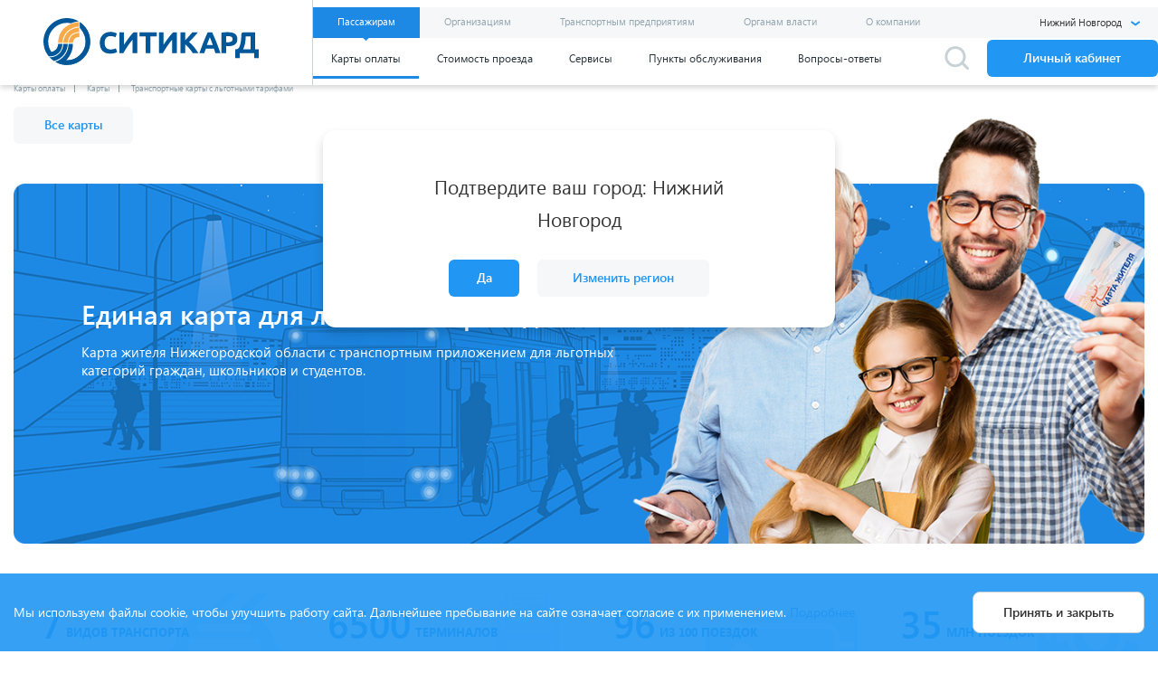

--- FILE ---
content_type: text/html; charset=UTF-8
request_url: https://siticard.ru/cards/karta-kgno/
body_size: 15856
content:
<!DOCTYPE html>
<html lang="ru">
<head>
    <title>Ситикард | Карта жителя Нижегородской области</title>
    <base href="/cards/karta-kgno/">
    <meta http-equiv="X-UA-Compatible" content="IE=edge">
    <meta meta name="format-detection" content="telephone=no">
    <meta name="viewport" content="width=device-width, initial-scale=1">
    <link rel="shortcut icon" href="/local/templates/citicard/images/favicon/favicon.ico" type="image/x-icon">
    <link rel="apple-touch-icon" href="/local/templates/citicard/images/favicon/apple-touch-icon.png">
    <link rel="apple-touch-icon" sizes="57x57" href="/local/templates/citicard/images/favicon/apple-touch-icon-57x57.png">
    <link rel="apple-touch-icon" sizes="72x72" href="/local/templates/citicard/images/favicon/apple-touch-icon-72x72.png">
    <link rel="apple-touch-icon" sizes="76x76" href="/local/templates/citicard/images/favicon/apple-touch-icon-76x76.png">
    <link rel="apple-touch-icon" sizes="114x114" href="/local/templates/citicard/images/favicon/apple-touch-icon-114x114.png">
    <link rel="apple-touch-icon" sizes="120x120" href="/local/templates/citicard/images/favicon/apple-touch-icon-120x120.png">
    <link rel="apple-touch-icon" sizes="144x144" href="/local/templates/citicard/images/favicon/apple-touch-icon-144x144.png">
    <link rel="apple-touch-icon" sizes="152x152" href="/local/templates/citicard/images/favicon/apple-touch-icon-152x152.png">
    <link rel="apple-touch-icon" sizes="180x180" href="/local/templates/citicard/images/favicon/apple-touch-icon-180x180.png">
                <meta http-equiv="Content-Type" content="text/html; charset=UTF-8" />
<script data-skip-moving="true">(function(w, d, n) {var cl = "bx-core";var ht = d.documentElement;var htc = ht ? ht.className : undefined;if (htc === undefined || htc.indexOf(cl) !== -1){return;}var ua = n.userAgent;if (/(iPad;)|(iPhone;)/i.test(ua)){cl += " bx-ios";}else if (/Windows/i.test(ua)){cl += ' bx-win';}else if (/Macintosh/i.test(ua)){cl += " bx-mac";}else if (/Linux/i.test(ua) && !/Android/i.test(ua)){cl += " bx-linux";}else if (/Android/i.test(ua)){cl += " bx-android";}cl += (/(ipad|iphone|android|mobile|touch)/i.test(ua) ? " bx-touch" : " bx-no-touch");cl += w.devicePixelRatio && w.devicePixelRatio >= 2? " bx-retina": " bx-no-retina";if (/AppleWebKit/.test(ua)){cl += " bx-chrome";}else if (/Opera/.test(ua)){cl += " bx-opera";}else if (/Firefox/.test(ua)){cl += " bx-firefox";}ht.className = htc ? htc + " " + cl : cl;})(window, document, navigator);</script>


<link href="https://cdn.jsdelivr.net/npm/suggestions-jquery@20.2.2/dist/css/suggestions.min.css" type="text/css"  rel="stylesheet" />
<link href="/bitrix/cache/css/s1/citicard/page_196f0c2ebc1fad4326e36bad455dcf78/page_196f0c2ebc1fad4326e36bad455dcf78_v1.css?1755702916891" type="text/css"  rel="stylesheet" />
<link href="/bitrix/cache/css/s1/citicard/template_ae14dafb1de0d1c65eef0baa42b7b7a6/template_ae14dafb1de0d1c65eef0baa42b7b7a6_v1.css?1763533985371108" type="text/css"  data-template-style="true" rel="stylesheet" />







<link rel="canonical" href="https://siticard.ru/cards/karta-kgno/" />



    <noscript><img src="https://vk.com/rtrg?p=VK-RTRG-1383549-dZy0F" alt=""/></noscript> 
</head>
<body>   <header  class="header view" id="sticky_top">
        <div class="header__pic"><a href="/" class="header__logo"><img src="/local/templates/citicard/svg/logo.svg" alt="Логотип"></a></div>
        <div class="header__holder">
            <div class="header__top">
                <nav class="nav-top">
                    <div class="nav-top__list">
                        <a href="/" data-nav="0" class="nav-top__item active">Пассажирам</a>
                        <a href="/organization/" data-nav="1" class="nav-top__item">Организациям</a>                        <a href="/transport-company/" data-nav="2" class="nav-top__item">Транспортным предприятиям</a>
                        <a href="/government-body/" data-nav="3" class="nav-top__item">Органам власти</a>
                        <a href="/about/" data-nav="4" class="nav-top__item">О компании</a>
                    </div>
                </nav>
                <div class="header__box">
                    <button class="select-city js-open-city">Нижний Новгород</button>
                </div>
            </div>
            <div class="header__bottom">
                <div class="nav active btn-lk">
                    <ul  class="nav__list">
                        <li  class="nav__item"><a href="/cards/" class="nav__link active">Карты оплаты</a></li>
                        <li  class="nav__item"><a href="/fare-on-routes/" class="nav__link">Стоимость проезда</a></li>                        <li  class="nav__item"><a href="/services/" class="nav__link">Сервисы</a></li>
                        <li  class="nav__item"><a href="/distribution-points/" class="nav__link">Пункты обслуживания</a></li>
                        <li  class="nav__item"><a href="/faq/" class="nav__link">Вопросы-ответы</a></li>
                    </ul>
                </div>
                <div class="nav">
                    <ul  class="nav__list">
                        <li  class="nav__item"><a href="/organization/#about"  class="nav__link js-anchor">О системе</a></li>
                        <li  class="nav__item"><a href="/organization/#adv"  class="nav__link js-anchor">Преимущества</a></li>
                        <li  class="nav__item"><a href="/organization/#lok"  class="nav__link js-anchor">Как подключить</a></li>
                        <li  class="nav__item"><a href="/organization/#terminal"  class="nav__link js-anchor">Новости</a></li>
                        <li  class="nav__item"><a href="/organization/#services"  class="nav__link js-anchor">Сервисы</a></li>
                    </ul>
                </div>
                <div class="nav">
                    <ul  class="nav__list">
                        <li  class="nav__item"><a href="/transport-company/#about"  class="nav__link js-anchor">О системе</a></li>
                        <li  class="nav__item"><a href="/transport-company/#work"  class="nav__link js-anchor">Как работает</a></li>
                        <li  class="nav__item"><a href="/transport-company/#adv"  class="nav__link js-anchor">Преимущества</a></li>
                        <li  class="nav__item"><a href="/transport-company/#serviceo"  class="nav__link js-anchor">Услуги оператора</a></li>
                        <li  class="nav__item"><a href="/transport-company/#services"  class="nav__link js-anchor">Сервисы</a></li>                    </ul>
                </div>
                <div class="nav">
                    <ul  class="nav__list">
                        <li  class="nav__item"><a href="/government-body/#about"  class="nav__link js-anchor">О системе</a></li>
                        <li  class="nav__item"><a href="/government-body/#work"  class="nav__link js-anchor">Как работает</a></li>
                        <li  class="nav__item"><a href="/government-body/#adv"  class="nav__link js-anchor">Преимущества</a></li>
                        <li  class="nav__item"><a href="/government-body/#project"  class="nav__link js-anchor">Реализованные проекты</a></li>
                    </ul>
                </div>
                <div class="nav">
                    <ul  class="nav__list">
                        <li  class="nav__item"><a href="/about/#about"  class="nav__link js-anchor">О системе</a></li>
                        <li  class="nav__item"><a href="/about/#partners"  class="nav__link js-anchor">Партнеры системы</a></li>
                        <li  class="nav__item"><a href="/about/#terminal"  class="nav__link js-anchor">Новости</a></li>
                        <li  class="nav__item"><a href="/about/#contacts"  class="nav__link js-anchor">Контакты</a></li>
                    </ul>
                </div>
                <button class="search-btn"></button>
                <a href="https://lk.siticard.ru/" target="_blank" class="btn btn_size_m">Личный кабинет</a>            </div>
        </div>
        <div class="header__mobile-control">
            <button class="search-btn"></button>
            <button class="open-menu"></button>
        </div>
    </header>

<main class="page">
    <div class="search">
        <div class="inner search__inner"><span class="search__text">Поиск по сайту:</span>
            <input type="text" onkeypress="if (event.keyCode==13 && $('input[name=q]').val()!= '') {location.href = '/search/?q='+$('input[name=q]').val()}"  placeholder="Что вы ищете?" class="search__field" name="q" autocomplete="off">
            <button class="search__reset"></button>
            <div onclick="return $('input[name=q]').val()!= '' ? location.href = '/search/?q='+$('input[name=q]').val() : ''" class="btn btn_size_xxxs search__btn">Найти</div>
        </div>
    </div>
	<nav itemscope="" itemtype="http://schema.org/BreadcrumbList" class="breadcrumb"><div class="inner">
			<span id="bx_breadcrumb_0" itemscope="" itemprop="itemListElement" itemtype="http://schema.org/ListItem">
				<a itemprop="item" title="Карты оплаты" href="/cards/" class="breadcrumb__link">
					<span itemprop="name">Карты оплаты</span>
					<meta itemprop="position" content="0">
				</a>
			</span>
			<span id="bx_breadcrumb_1" itemscope="" itemprop="itemListElement" itemtype="http://schema.org/ListItem">
				<a itemprop="item" title="Карты" href="/cards/" class="breadcrumb__link">
					<span itemprop="name">Карты</span>
					<meta itemprop="position" content="1">
				</a>
			</span>
			<span id="bx_breadcrumb_2" itemscope="" itemprop="itemListElement" itemtype="http://schema.org/ListItem">
				<a itemprop="item" title="Транспортные карты с льготными тарифами" href="/cards/#transport-benefits" class="breadcrumb__active">
					<span itemprop="name">Транспортные карты с льготными тарифами</span>
					<meta itemprop="position" content="2">
				</a>
			</span></div></nav>    
  <section class="section">
    <div class="inner">
      <div class="banner banner_card">
        <div class="btn btn_color_gray btn_size_xs banner__link-all" onclick="location.href='/cards/'">Все карты</div>
        <div class="banner__content">
          <h1 class="color-white">Единая карта для льготного проезда</h1>
          <article class="banner__desc color-white">Карта жителя Нижегородской области с транспортным приложением для льготных категорий граждан, школьников и студентов.</article>
        </div>
        <picture class="banner__picture">
          <source media="(max-width: 575px)" srcset="/upload/iblock/0cf/Kartochka_karty_SHapka_mob.png"/><img src="/upload/iblock/bab/Kartochka_karty_SHapka.png" alt=""/>
        </picture>
      </div>
    </div>
  </section>
  <section class="section section_card">
    <div class="inner">
      <div class="block-numb block-numb_event">
                <div class="block-numb__item" style="background-image:url(/upload/iblock/994/trollei_bus.svg)">
          <div class="block-numb__head">
            <p class="block-numb__big">7</p>
            <p class="block-numb__small">ВИДОВ ТРАНСПОРТА</p>
          </div>
          <div class="block-numb__bottom">трамвай, троллейбус, автобус, электробус, метро, пригородная электричка, канатная дорога</div>
        </div>
                <div class="block-numb__item" style="background-image:url(/upload/iblock/4d2/terminal.svg)">
          <div class="block-numb__head">
            <p class="block-numb__big">6500</p>
            <p class="block-numb__small">ТЕРМИНАЛОВ</p>
          </div>
          <div class="block-numb__bottom">регистрируют оплату проезда</div>
        </div>
                <div class="block-numb__item" style="background-image:url(/upload/iblock/88b/karty.svg)">
          <div class="block-numb__head">
            <p class="block-numb__big">96</p>
            <p class="block-numb__small">из 100 ПОЕЗДОК</p>
          </div>
          <div class="block-numb__bottom">оплачивается в транспорте Нижнего Новгорода безналичным способом</div>
        </div>
                <div class="block-numb__item" style="background-image:url(/upload/iblock/95b/map.svg)">
          <div class="block-numb__head">
            <p class="block-numb__big">35</p>
            <p class="block-numb__small"> МЛН ПОЕЗДОК</p>
          </div>
          <div class="block-numb__bottom">регистрируются каждый месяц в системе СИТИКАРД</div>
        </div>
              </div>
    </div>
  </section>
  <section class="section section_element">
    <div class="inner">
      <div class="view-card">
        <div class="view-card__pic"><img src="/upload/iblock/583/KZHNO.png" alt=""/>
        </div>
        <div class="view-card__info">
          <h2 class="view-card__title">Пользоваться картой удобно, оформить просто</h2>
                    <p class="view-card__dot"><b>Персональная карта</b></p>
          <p>Карта жителя является персональной и содержит фотографию, фамилию, имя, отчество владельца и дату рождения.</p>
                    <p class="view-card__dot"><b>Льготные проездные</b></p>
          <p>Доступны для записи на карту льготные проездные, в соответствии с выбранной категорией льгот. Существенная экономия при оплате проезда на общественном транспорте, который предоставляет такую возможность.</p>
                    <p class="view-card__dot"><b>Удобное пополнение карты</b></p>
          <p>Оплатить льготный проездной можно дистанционно на сайте или в мобильном приложении оператора.</p>
                  </div>
      </div>
    </div>
  </section>
  <section class="section section_element">
    <div class="inner">
      <h2 class="text-center">Карта жителя Нижегородской области оформляется бесплатно</h2>
            <div class="card-issuance">
        <div class="card-issuance__pic"><img src="/upload/iblock/f31/KZHNO_oborot.png" alt="" class="card-issuance__img"/></div>
        <div class="card-issuance__info">
          <p class="card-issuance__title"><b>Что нужно для оформления карты?</b></p>
                    <ul>
                        <li>Заполнить заявление прямо на сайте. </li>
                        <li>Заполнить данные паспорта гражданина РФ, страхового свидетельства государственного пенсионного страхования (СНИЛС).</li>
                        <li>Загрузить фотографию владельца карты.</li>
                        <li>Получить карту можно в удобном для вас пункте оформления оператора, предъявив оригиналы документов.</li>
                        <li>При оформлении карты в МФЦ или пункте обслуживания необходимо личное присутствие пользователя карты.</li>
                      </ul>
                    <p>Срок изготовления Карты жителя 14 дней</p>
                  </div>
      </div>
                </div>
  </section>
  <section class="section section_element">
    <div class="inner info">
            <div class="info__block" style="background-color:#2196f3"><img src="/upload/iblock/058/nameplate_map.png" alt="" class="info__pic"/>
        <div class="info__content">
          <p class="info__title">Где получить персональную Ситикард</p>
          <p class="info__text"></p><a href="/distribution-points/" class="info__btn">Подробнее</a>
        </div>
      </div>
            <div class="info__block" style="background-color:#ffab00"><img src="/upload/iblock/7fe/nameplate_cards.png" alt="" class="info__pic"/>
        <div class="info__content">
          <p class="info__title">Как пользоваться Ситикард</p>
          <p class="info__text"></p><a href="/faq/" class="info__btn">Подробнее</a>
        </div>
      </div>
            <div class="info__block" style="background-color:#2196f3"><img src="/upload/iblock/dac/Popolnyai_te_Sitikard_2.png.png" alt="" class="info__pic"/>
        <div class="info__content">
          <p class="info__title">Пополняйте Ситикард прямо сейчас</p>
          <p class="info__text"></p><a href="/services/balance/" class="info__btn">Подробнее</a>
        </div>
      </div>
          </div>
  </section>
      <section class="section section_element section_gray section_topadding">
        <div class="inner">
          <div class="content-with-pic content-with-pic_left">
            <div class="content-with-pic__col"><img src="/upload/iblock/58a/570_596_SK_1.jpg" alt="" class="content-with-pic__img content-with-pic__img_min"/></div>
            <div class="content-with-pic__col">
              <h2 class="content-with-pic__title">Как пользоваться картой для оплаты проезда</h2>
              <article class="text">
                <p>
	 Для того, чтобы начать пользоваться Картой жителя Нижегородской области с транспортным приложением, ее нужно сначала пополнить, оплатив льготный проездной, и записать информацию о пополнении на карту. Сделать это удобнее всего в мобильном приложении «Ситикард» на телефоне Android с NFC. &nbsp;Если телефон не поддерживает NFC, то первый раз записать проездной можно только в пунктах пополнения. Их адреса и время работы вы можете уточнить на нашем сайте&nbsp;<a href="https://siticard.ru/distribution-points/">в разделе «Пункты обслуживания»</a>.&nbsp;В дальнейшем пополнять карту, продляя выбранный тариф, можно дистанционно в любое время через мобильное приложение «Ситикард» и&nbsp;<a href="https://siticard.ru/services/balance/">на нашем сайте</a>.
</p>
<p>
	 На Карту жителя можно записать&nbsp;один из двух видов тарифов: проездной на количество поездок или безлимитный абонемент на календарный месяц.
</p>
<p>
	 Для студентов доступен также тариф «Льготный электронный кошелёк студента» для городских и пригородных маршрутов, который по умолчанию записан на Карту жителя, оформленную для студента . По этому тарифу студент платит только 50% от стоимости разовой поездки на общественном транспорте.&nbsp;Если необходимо поменять электронный кошелек на проездной, то нужно воспользоваться мобильным приложением «Ситикард» на смартфоне Android&nbsp;с NFC, выбрав на экране баланса карты пункт «Сменить тариф».
</p>
<p>
	 Ознакомиться со стоимостью льготных проездных можно&nbsp;<a target="_blank" href="https://siticard.ru/cost-of-travel-ticket/">здесь</a>.<br>
</p>
<p>
	 Обратите внимание, что приобрести безлимитный проездной на текущий месяц можно до 15-го числа включительно. Если проездной оплачивается и записывается на карту 16-го числа и позднее, то действовать он начнет только со следующего месяца.-Кроме того, оплатить и записать проездной билет другого вида можно только после окончания срока действия текущего вида проездного билета (т. е. с 1-го числа следующего месяца).
</p>
<p>
	 Срок действия «Карты жителя» для студентов равен одному году, а для учащегося с 1-го по 9-й классы - до 10-го класса. Поэтому всем студентам, а также школьникам, перешедшим в 10-й и 11-й классы, нужно продлевать свои карты на следующий год в срок не позднее 30 сентября.Оформить заявку на продление карты можно дистанционно с помощью специального&nbsp;<a href="https://siticard.ru/services/card-extend/" target="_blank" title="Перейти на страницу сервиса продления">сервиса</a>&nbsp;сайта.
</p>
<p>
	 Для оплаты поездки в наземном транспорте достаточно приложить карту к мобильному терминалу кондуктора или к экрану стационарного терминала самообслуживания, установленного в салоне, и удерживать её до момента печати контрольного билета. Для оплаты поездки в метро и на канатной дороге карту нужно приложить к терминалу на турникете. Убедившись, что зажегся зеленый сигнал световой индикации турникета, можно проходить через турникет.
</p>
<p>
	 Льготные тарифы на проезд в общественном пассажирском транспорте устанавливаются нормативными актами органа исполнительной власти.<br>
</p>              </article>
            </div>
          </div>
        </div>
      </section>
  <section class="section">
    <div class="inner">
        <div class="rate">
        <h2>Стоимость электронных проездных билетов для вашей транспортной карты</h2>
        <div class="rate__select">
          <div class="rate__row">
            <div class="rate__name">Тип карты</div>
            <div class="rate__control">
                          <div data-type="KS" class="btn-square btn-square_icon active btn-square_type js-filter-button"><img src="/local/templates/citicard/svg/icon-card-kzhno-shkolnik.svg" alt="" class="icon-card" /><span>Карта школьника</span></div>
                          <div data-type="GTK" class="btn-square btn-square_icon active btn-square_type js-filter-button"><img src="/local/templates/citicard/svg/icon-card-cevil.svg" alt="" class="icon-card" /><span>Гражданская</span></div>
                          <div data-type="CS" class="btn-square btn-square_icon active btn-square_type js-filter-button"><img src="/local/templates/citicard/svg/icon-card-kzhno-stude.svg" alt="" class="icon-card" /><span>Карта студента</span></div>
                          <div data-type="LTK" class="btn-square btn-square_icon active btn-square_type js-filter-button"><img src="/local/templates/citicard/svg/icon-card-kzhno-lgotnaya.svg" alt="" class="icon-card" /><span>Льготная</span></div>
                        </div>
          </div>
          <div class="rate__row">
            <div class="rate__name">Вид транспорта</div>
            <div class="rate__control">
                          <div data-auto="A" class="btn-square btn-square_icon active js-filter-button">
                <picture class="icon-transport"><img src="/local/templates/citicard/svg/ic-bus.svg" /></picture><span>Автобус</span>
              </div>
                            <div data-auto="TR" class="btn-square btn-square_icon active js-filter-button">
                <picture class="icon-transport"><img src="/local/templates/citicard/svg/ic-tram.svg" /></picture><span>Трамвай</span>
              </div>
                            <div data-auto="TB" class="btn-square btn-square_icon active js-filter-button">
                <picture class="icon-transport"><img src="/local/templates/citicard/svg/ic-trolleybus.svg" /></picture><span>Троллейбус</span>
              </div>
                            <div data-auto="M" class="btn-square btn-square_icon active js-filter-button">
                <picture class="icon-transport"><img src="/local/templates/citicard/svg/ic-metro.svg" /></picture><span>Метро</span>
              </div>
                            <div data-auto="ET" class="btn-square btn-square_icon active js-filter-button">
                <picture class="icon-transport"><img src="/local/templates/citicard/svg/ic-train.svg" /></picture><span>Городская электричка</span>
              </div>
                            <div data-auto="KD" class="btn-square btn-square_icon active js-filter-button">
                <picture class="icon-transport"><img src="/local/templates/citicard/svg/ic-cableway.svg" /></picture><span>Канатная дорога</span>
              </div>
                          </div>
          </div>
          <div class="rate__row rate__row_ticket">
            <div class="rate__name">Вид проездного билета</div>
            <div class="rate__control">
                          <div data-ticket="EP" class="btn-square btn-square_auto js-filter-button">Электронный кошелек с пересадкой</div>
                            <div data-ticket="PKP" class="btn-square btn-square_auto js-filter-button">Проездной на количество поездок</div>
                            <div data-ticket="PP" class="btn-square btn-square_auto js-filter-button">Проездной на период</div>
                            <div data-ticket="BP" class="btn-square btn-square_auto js-filter-button">Безлимитный проезд</div>
                          </div>
          </div>
</div>
<div class="rate__result rate__result_second">
    <div class="rate__result_head">
        <h5>Найдено <span class="rate__count">0</span>проездных</h5><a href="/fare-on-routes/" class="link">Узнайте на каких маршрутах действует проездной билет</a>
    </div>
    <div class="rate__row rate__row_head">
        <div class="rate__mark"><b>Вид транспорта</b></div>
        <div class="rate__name-road">
            <p><b>Наименование проездного билета</b></p>
        </div>
        <div class="rate__price"><b>Стоимость</b></div>
        <div class="rate__btn"></div>
    </div>
	    <div data-type="KS" data-auto="A,TR,TB,M" data-ticket="" class="rate__row" id="bx_3218110189_2579">
        <div class="rate__mark">
            <picture class="icon-transport"><img src="/local/templates/citicard/svg/ic-bus.svg"/></picture>            <picture class="icon-transport"><img src="/local/templates/citicard/svg/ic-tram.svg"/></picture>            <picture class="icon-transport"><img src="/local/templates/citicard/svg/ic-trolleybus.svg"/></picture>            <picture class="icon-transport"><img src="/local/templates/citicard/svg/ic-metro.svg"/></picture>                                </div>
        <div class="rate__content">
            <p>Единый проездной школьника на 20 поездок</p>
			            <div class="rate__btn">
                <button class="link" onclick='location.href="/services/balance/"'>сменить тариф</button>            </div>
        </div>
        <div class="rate__price">200 руб.</div>
    </div>

	    <div data-type="GTK" data-auto="A,TR,TB,M,ET" data-ticket="EP" class="rate__row" id="bx_3218110189_190">
        <div class="rate__mark">
            <picture class="icon-transport"><img src="/local/templates/citicard/svg/ic-bus.svg"/></picture>            <picture class="icon-transport"><img src="/local/templates/citicard/svg/ic-tram.svg"/></picture>            <picture class="icon-transport"><img src="/local/templates/citicard/svg/ic-trolleybus.svg"/></picture>            <picture class="icon-transport"><img src="/local/templates/citicard/svg/ic-metro.svg"/></picture>                        <picture class="icon-transport"><img src="/local/templates/citicard/svg/ic-train.svg"/></picture>        </div>
        <div class="rate__content">
            <p>Электронный кошелек 60 минут с бесплатной пересадкой</p>
			            <div class="rate__btn">
                <button class="link" onclick='location.href="/services/balance/"'>сменить тариф</button>            </div>
        </div>
        <div class="rate__price">40 руб.</div>
    </div>

	    <div data-type="CS" data-auto="A,TR,TB,M,ET" data-ticket="" class="rate__row" id="bx_3218110189_2601">
        <div class="rate__mark">
            <picture class="icon-transport"><img src="/local/templates/citicard/svg/ic-bus.svg"/></picture>            <picture class="icon-transport"><img src="/local/templates/citicard/svg/ic-tram.svg"/></picture>            <picture class="icon-transport"><img src="/local/templates/citicard/svg/ic-trolleybus.svg"/></picture>            <picture class="icon-transport"><img src="/local/templates/citicard/svg/ic-metro.svg"/></picture>                        <picture class="icon-transport"><img src="/local/templates/citicard/svg/ic-train.svg"/></picture>        </div>
        <div class="rate__content">
            <p>Льготный электронный кошелёк студента для городских и пригородных маршрутов.  50% от стоимости разовой поездки</p>
			            <div class="rate__btn">
                            </div>
        </div>
        <div class="rate__price"></div>
    </div>

	    <div data-type="CS" data-auto="A,TR,TB,M" data-ticket="" class="rate__row" id="bx_3218110189_2598">
        <div class="rate__mark">
            <picture class="icon-transport"><img src="/local/templates/citicard/svg/ic-bus.svg"/></picture>            <picture class="icon-transport"><img src="/local/templates/citicard/svg/ic-tram.svg"/></picture>            <picture class="icon-transport"><img src="/local/templates/citicard/svg/ic-trolleybus.svg"/></picture>            <picture class="icon-transport"><img src="/local/templates/citicard/svg/ic-metro.svg"/></picture>                                </div>
        <div class="rate__content">
            <p>Единый проездной студента на 40 поездок для городских маршрутов</p>
			            <div class="rate__btn">
                <button class="link" onclick='location.href="/services/balance/"'>сменить тариф</button>            </div>
        </div>
        <div class="rate__price">400 руб.</div>
    </div>

	    <div data-type="KS" data-auto="A,TR,TB,M" data-ticket="" class="rate__row" id="bx_3218110189_2580">
        <div class="rate__mark">
            <picture class="icon-transport"><img src="/local/templates/citicard/svg/ic-bus.svg"/></picture>            <picture class="icon-transport"><img src="/local/templates/citicard/svg/ic-tram.svg"/></picture>            <picture class="icon-transport"><img src="/local/templates/citicard/svg/ic-trolleybus.svg"/></picture>            <picture class="icon-transport"><img src="/local/templates/citicard/svg/ic-metro.svg"/></picture>                                </div>
        <div class="rate__content">
            <p>Единый проездной школьника на 40 поездок</p>
			            <div class="rate__btn">
                <button class="link" onclick='location.href="/services/balance/"'>сменить тариф</button>            </div>
        </div>
        <div class="rate__price">400 руб.</div>
    </div>

	    <div data-type="GTK" data-auto="A,TR,TB,M,ET" data-ticket="EP" class="rate__row" id="bx_3218110189_285">
        <div class="rate__mark">
            <picture class="icon-transport"><img src="/local/templates/citicard/svg/ic-bus.svg"/></picture>            <picture class="icon-transport"><img src="/local/templates/citicard/svg/ic-tram.svg"/></picture>            <picture class="icon-transport"><img src="/local/templates/citicard/svg/ic-trolleybus.svg"/></picture>            <picture class="icon-transport"><img src="/local/templates/citicard/svg/ic-metro.svg"/></picture>                        <picture class="icon-transport"><img src="/local/templates/citicard/svg/ic-train.svg"/></picture>        </div>
        <div class="rate__content">
            <p>Электронный кошелек 90 минут с бесплатной пересадкой</p>
			            <div class="rate__btn">
                <button class="link" onclick='location.href="/services/balance/"'>сменить тариф</button>            </div>
        </div>
        <div class="rate__price">60 руб.</div>
    </div>

	    <div data-type="CS" data-auto="A,TR,TB,M" data-ticket="" class="rate__row" id="bx_3218110189_2599">
        <div class="rate__mark">
            <picture class="icon-transport"><img src="/local/templates/citicard/svg/ic-bus.svg"/></picture>            <picture class="icon-transport"><img src="/local/templates/citicard/svg/ic-tram.svg"/></picture>            <picture class="icon-transport"><img src="/local/templates/citicard/svg/ic-trolleybus.svg"/></picture>            <picture class="icon-transport"><img src="/local/templates/citicard/svg/ic-metro.svg"/></picture>                                </div>
        <div class="rate__content">
            <p>Единый проездной студента на 60 поездок для городских маршрутов</p>
			            <div class="rate__btn">
                <button class="link" onclick='location.href="/services/balance/"'>сменить тариф</button>            </div>
        </div>
        <div class="rate__price">600 руб.</div>
    </div>

	    <div data-type="KS" data-auto="A,TR,TB,M" data-ticket="" class="rate__row" id="bx_3218110189_2581">
        <div class="rate__mark">
            <picture class="icon-transport"><img src="/local/templates/citicard/svg/ic-bus.svg"/></picture>            <picture class="icon-transport"><img src="/local/templates/citicard/svg/ic-tram.svg"/></picture>            <picture class="icon-transport"><img src="/local/templates/citicard/svg/ic-trolleybus.svg"/></picture>            <picture class="icon-transport"><img src="/local/templates/citicard/svg/ic-metro.svg"/></picture>                                </div>
        <div class="rate__content">
            <p>Единый проездной школьника на 60 поездок</p>
			            <div class="rate__btn">
                <button class="link" onclick='location.href="/services/balance/"'>сменить тариф</button>            </div>
        </div>
        <div class="rate__price">600 руб.</div>
    </div>

	    <div data-type="GTK" data-auto="M" data-ticket="PKP" class="rate__row" id="bx_3218110189_310">
        <div class="rate__mark">
                                                <picture class="icon-transport"><img src="/local/templates/citicard/svg/ic-metro.svg"/></picture>                                </div>
        <div class="rate__content">
            <p>Метро. Проездной билет на 4 поездки</p>
			            <div class="rate__btn">
                            </div>
        </div>
        <div class="rate__price">140 руб.</div>
    </div>

	    <div data-type="KS" data-auto="A,TR,TB,M" data-ticket="" class="rate__row" id="bx_3218110189_2602">
        <div class="rate__mark">
            <picture class="icon-transport"><img src="/local/templates/citicard/svg/ic-bus.svg"/></picture>            <picture class="icon-transport"><img src="/local/templates/citicard/svg/ic-tram.svg"/></picture>            <picture class="icon-transport"><img src="/local/templates/citicard/svg/ic-trolleybus.svg"/></picture>            <picture class="icon-transport"><img src="/local/templates/citicard/svg/ic-metro.svg"/></picture>                                </div>
        <div class="rate__content">
            <p>Единый безлимитный абонемент школьника на календарный месяц</p>
			            <div class="rate__btn">
                <button class="link" onclick='location.href="/services/balance/"'>сменить тариф</button>            </div>
        </div>
        <div class="rate__price">700 руб.</div>
    </div>

	    <div data-type="CS" data-auto="A,TR,TB,M" data-ticket="" class="rate__row" id="bx_3218110189_2600">
        <div class="rate__mark">
            <picture class="icon-transport"><img src="/local/templates/citicard/svg/ic-bus.svg"/></picture>            <picture class="icon-transport"><img src="/local/templates/citicard/svg/ic-tram.svg"/></picture>            <picture class="icon-transport"><img src="/local/templates/citicard/svg/ic-trolleybus.svg"/></picture>            <picture class="icon-transport"><img src="/local/templates/citicard/svg/ic-metro.svg"/></picture>                                </div>
        <div class="rate__content">
            <p>Единый безлимитный абонемент студента на календарный месяц для городских маршрутов</p>
			            <div class="rate__btn">
                <button class="link" onclick='location.href="/services/balance/"'>сменить тариф</button>            </div>
        </div>
        <div class="rate__price">700 руб.</div>
    </div>

	    <div data-type="KS" data-auto="A,TR,TB,M" data-ticket="" class="rate__row" id="bx_3218110189_2582">
        <div class="rate__mark">
            <picture class="icon-transport"><img src="/local/templates/citicard/svg/ic-bus.svg"/></picture>            <picture class="icon-transport"><img src="/local/templates/citicard/svg/ic-tram.svg"/></picture>            <picture class="icon-transport"><img src="/local/templates/citicard/svg/ic-trolleybus.svg"/></picture>            <picture class="icon-transport"><img src="/local/templates/citicard/svg/ic-metro.svg"/></picture>                                </div>
        <div class="rate__content">
            <p>Бесплатный проездной абонемент учащегося сельской местности. Оформляется через школу</p>
			            <div class="rate__btn">
                            </div>
        </div>
        <div class="rate__price">0</div>
    </div>

	    <div data-type="GTK" data-auto="M" data-ticket="PKP" class="rate__row" id="bx_3218110189_311">
        <div class="rate__mark">
                                                <picture class="icon-transport"><img src="/local/templates/citicard/svg/ic-metro.svg"/></picture>                                </div>
        <div class="rate__content">
            <p>Метро. Проездной билет на 10 поездок</p>
			            <div class="rate__btn">
                            </div>
        </div>
        <div class="rate__price">330 руб.</div>
    </div>

	    <div data-type="LTK" data-auto="A,TR,TB,M" data-ticket="" class="rate__row" id="bx_3218110189_194">
        <div class="rate__mark">
            <picture class="icon-transport"><img src="/local/templates/citicard/svg/ic-bus.svg"/></picture>            <picture class="icon-transport"><img src="/local/templates/citicard/svg/ic-tram.svg"/></picture>            <picture class="icon-transport"><img src="/local/templates/citicard/svg/ic-trolleybus.svg"/></picture>            <picture class="icon-transport"><img src="/local/templates/citicard/svg/ic-metro.svg"/></picture>                                </div>
        <div class="rate__content">
            <p>Льготный проездной участника  Великой Отечественной войны</p>
			            <div class="rate__btn">
                            </div>
        </div>
        <div class="rate__price">0</div>
    </div>

	    <div data-type="GTK" data-auto="A,TR,TB,M" data-ticket="PKP" class="rate__row" id="bx_3218110189_286">
        <div class="rate__mark">
            <picture class="icon-transport"><img src="/local/templates/citicard/svg/ic-bus.svg"/></picture>            <picture class="icon-transport"><img src="/local/templates/citicard/svg/ic-tram.svg"/></picture>            <picture class="icon-transport"><img src="/local/templates/citicard/svg/ic-trolleybus.svg"/></picture>            <picture class="icon-transport"><img src="/local/templates/citicard/svg/ic-metro.svg"/></picture>                                </div>
        <div class="rate__content">
            <p>Единый проездной на 16 поездок на календарный месяц</p>
			            <div class="rate__btn">
                <button class="link" onclick='location.href="/services/balance/"'>сменить тариф</button>            </div>
        </div>
        <div class="rate__price">400 руб.</div>
    </div>

	    <div data-type="GTK" data-auto="A,TR,TB,M" data-ticket="PKP" class="rate__row" id="bx_3218110189_287">
        <div class="rate__mark">
            <picture class="icon-transport"><img src="/local/templates/citicard/svg/ic-bus.svg"/></picture>            <picture class="icon-transport"><img src="/local/templates/citicard/svg/ic-tram.svg"/></picture>            <picture class="icon-transport"><img src="/local/templates/citicard/svg/ic-trolleybus.svg"/></picture>            <picture class="icon-transport"><img src="/local/templates/citicard/svg/ic-metro.svg"/></picture>                                </div>
        <div class="rate__content">
            <p>Единый проездной на 30 поездок на календарный месяц</p>
			            <div class="rate__btn">
                <button class="link" onclick='location.href="/services/balance/"'>сменить тариф</button>            </div>
        </div>
        <div class="rate__price">700 руб.</div>
    </div>

	    <div data-type="GTK" data-auto="A,TR,TB,M" data-ticket="PKP" class="rate__row" id="bx_3218110189_288">
        <div class="rate__mark">
            <picture class="icon-transport"><img src="/local/templates/citicard/svg/ic-bus.svg"/></picture>            <picture class="icon-transport"><img src="/local/templates/citicard/svg/ic-tram.svg"/></picture>            <picture class="icon-transport"><img src="/local/templates/citicard/svg/ic-trolleybus.svg"/></picture>            <picture class="icon-transport"><img src="/local/templates/citicard/svg/ic-metro.svg"/></picture>                                </div>
        <div class="rate__content">
            <p>Единый проездной на 60 поездок на календарный месяц</p>
			            <div class="rate__btn">
                <button class="link" onclick='location.href="/services/balance/"'>сменить тариф</button>            </div>
        </div>
        <div class="rate__price">1350 руб.</div>
    </div>

	    <div data-type="GTK" data-auto="A,TR,TB,M" data-ticket="PKP" class="rate__row" id="bx_3218110189_289">
        <div class="rate__mark">
            <picture class="icon-transport"><img src="/local/templates/citicard/svg/ic-bus.svg"/></picture>            <picture class="icon-transport"><img src="/local/templates/citicard/svg/ic-tram.svg"/></picture>            <picture class="icon-transport"><img src="/local/templates/citicard/svg/ic-trolleybus.svg"/></picture>            <picture class="icon-transport"><img src="/local/templates/citicard/svg/ic-metro.svg"/></picture>                                </div>
        <div class="rate__content">
            <p>Единый проездной на 90 поездок на календарный месяц</p>
			            <div class="rate__btn">
                <button class="link" onclick='location.href="/services/balance/"'>сменить тариф</button>            </div>
        </div>
        <div class="rate__price">2000 руб.</div>
    </div>

	    <div data-type="GTK" data-auto="A,TR,TB,M" data-ticket="PP" class="rate__row" id="bx_3218110189_309">
        <div class="rate__mark">
            <picture class="icon-transport"><img src="/local/templates/citicard/svg/ic-bus.svg"/></picture>            <picture class="icon-transport"><img src="/local/templates/citicard/svg/ic-tram.svg"/></picture>            <picture class="icon-transport"><img src="/local/templates/citicard/svg/ic-trolleybus.svg"/></picture>            <picture class="icon-transport"><img src="/local/templates/citicard/svg/ic-metro.svg"/></picture>                                </div>
        <div class="rate__content">
            <p>Единый проездной на 1 день</p>
						<small>Срок активации не ограничен, срок действия 24 часа с момента активации (первой поездки)</small>
			            <div class="rate__btn">
                <button class="link" onclick='location.href="/services/balance/"'>сменить тариф</button>            </div>
        </div>
        <div class="rate__price">120 руб.</div>
    </div>

	    <div data-type="CS" data-auto="KD" data-ticket="PKP" class="rate__row" id="bx_3218110189_298">
        <div class="rate__mark">
                                                            <picture class="icon-transport"><img src="/local/templates/citicard/svg/ic-cableway.svg"/></picture>                    </div>
        <div class="rate__content">
            <p>Канатная дорога. Проездной билет студента на 10 поездок на календарный месяц</p>
			            <div class="rate__btn">
                <button class="link" onclick='location.href="/services/balance/"'>сменить тариф</button>            </div>
        </div>
        <div class="rate__price">600 руб.</div>
    </div>

	    <div data-type="LTK" data-auto="A,TR,TB,M" data-ticket="" class="rate__row" id="bx_3218110189_196">
        <div class="rate__mark">
            <picture class="icon-transport"><img src="/local/templates/citicard/svg/ic-bus.svg"/></picture>            <picture class="icon-transport"><img src="/local/templates/citicard/svg/ic-tram.svg"/></picture>            <picture class="icon-transport"><img src="/local/templates/citicard/svg/ic-trolleybus.svg"/></picture>            <picture class="icon-transport"><img src="/local/templates/citicard/svg/ic-metro.svg"/></picture>                                </div>
        <div class="rate__content">
            <p>Единый социальный проездной билет на 20 поездок (город и пригород)</p>
			            <div class="rate__btn">
                <button class="link" onclick='location.href="/services/balance/"'>сменить тариф</button>            </div>
        </div>
        <div class="rate__price">250 руб.</div>
    </div>

	    <div data-type="CS" data-auto="KD" data-ticket="PKP" class="rate__row" id="bx_3218110189_299">
        <div class="rate__mark">
                                                            <picture class="icon-transport"><img src="/local/templates/citicard/svg/ic-cableway.svg"/></picture>                    </div>
        <div class="rate__content">
            <p>Канатная дорога. Проездной билет студента на 20 поездок на календарный месяц</p>
			            <div class="rate__btn">
                <button class="link" onclick='location.href="/services/balance/"'>сменить тариф</button>            </div>
        </div>
        <div class="rate__price">1200 руб.</div>
    </div>

	    <div data-type="GTK" data-auto="A,TR,TB,M" data-ticket="PP" class="rate__row" id="bx_3218110189_278">
        <div class="rate__mark">
            <picture class="icon-transport"><img src="/local/templates/citicard/svg/ic-bus.svg"/></picture>            <picture class="icon-transport"><img src="/local/templates/citicard/svg/ic-tram.svg"/></picture>            <picture class="icon-transport"><img src="/local/templates/citicard/svg/ic-trolleybus.svg"/></picture>            <picture class="icon-transport"><img src="/local/templates/citicard/svg/ic-metro.svg"/></picture>                                </div>
        <div class="rate__content">
            <p>Единый проездной на 3 дня</p>
						<small>срок активации 120 дней, срок действия 3 дня с момента активации (первой поездки)</small>
			            <div class="rate__btn">
                <button class="link" onclick='location.href="/services/balance/"'>сменить тариф</button>            </div>
        </div>
        <div class="rate__price">350 руб.</div>
    </div>

	    <div data-type="LTK" data-auto="A,TR,TB,M" data-ticket="" class="rate__row" id="bx_3218110189_195">
        <div class="rate__mark">
            <picture class="icon-transport"><img src="/local/templates/citicard/svg/ic-bus.svg"/></picture>            <picture class="icon-transport"><img src="/local/templates/citicard/svg/ic-tram.svg"/></picture>            <picture class="icon-transport"><img src="/local/templates/citicard/svg/ic-trolleybus.svg"/></picture>            <picture class="icon-transport"><img src="/local/templates/citicard/svg/ic-metro.svg"/></picture>                                </div>
        <div class="rate__content">
            <p>Единый социальный проездной билет на 40 поездок (город и пригород)</p>
			            <div class="rate__btn">
                <button class="link" onclick='location.href="/services/balance/"'>сменить тариф</button>            </div>
        </div>
        <div class="rate__price">500 руб.</div>
    </div>

	    <div data-type="CS" data-auto="KD" data-ticket="PKP" class="rate__row" id="bx_3218110189_302">
        <div class="rate__mark">
                                                            <picture class="icon-transport"><img src="/local/templates/citicard/svg/ic-cableway.svg"/></picture>                    </div>
        <div class="rate__content">
            <p>Канатная дорога. Проездной билет студента на 30 поездок на календарный месяц</p>
			            <div class="rate__btn">
                <button class="link" onclick='location.href="/services/balance/"'>сменить тариф</button>            </div>
        </div>
        <div class="rate__price">1800 руб.</div>
    </div>

	    <div data-type="GTK" data-auto="A,TR,TB,M" data-ticket="PP" class="rate__row" id="bx_3218110189_279">
        <div class="rate__mark">
            <picture class="icon-transport"><img src="/local/templates/citicard/svg/ic-bus.svg"/></picture>            <picture class="icon-transport"><img src="/local/templates/citicard/svg/ic-tram.svg"/></picture>            <picture class="icon-transport"><img src="/local/templates/citicard/svg/ic-trolleybus.svg"/></picture>            <picture class="icon-transport"><img src="/local/templates/citicard/svg/ic-metro.svg"/></picture>                                </div>
        <div class="rate__content">
            <p>Единый проездной на 5 дней</p>
						<small>Срок активации 120 дней, срок действия 5 дней с момента активации (первой поездки)</small>
			            <div class="rate__btn">
                <button class="link" onclick='location.href="/services/balance/"'>сменить тариф</button>            </div>
        </div>
        <div class="rate__price">550 руб.</div>
    </div>

	    <div data-type="LTK" data-auto="A,TR,TB,M" data-ticket="" class="rate__row" id="bx_3218110189_193">
        <div class="rate__mark">
            <picture class="icon-transport"><img src="/local/templates/citicard/svg/ic-bus.svg"/></picture>            <picture class="icon-transport"><img src="/local/templates/citicard/svg/ic-tram.svg"/></picture>            <picture class="icon-transport"><img src="/local/templates/citicard/svg/ic-trolleybus.svg"/></picture>            <picture class="icon-transport"><img src="/local/templates/citicard/svg/ic-metro.svg"/></picture>                                </div>
        <div class="rate__content">
            <p>Единый социальный проездной абонемент безлимитный на календарный месяц (город и пригород)</p>
			            <div class="rate__btn">
                <button class="link" onclick='location.href="/services/balance/"'>сменить тариф</button>            </div>
        </div>
        <div class="rate__price">800 руб.</div>
    </div>

	    <div data-type="GTK" data-auto="KD" data-ticket="PKP" class="rate__row" id="bx_3218110189_6423">
        <div class="rate__mark">
                                                            <picture class="icon-transport"><img src="/local/templates/citicard/svg/ic-cableway.svg"/></picture>                    </div>
        <div class="rate__content">
            <p>Канатная дорога. Электронный кошелек</p>
			            <div class="rate__btn">
                <button class="link" onclick='location.href="/services/balance/"'>сменить тариф</button>            </div>
        </div>
        <div class="rate__price">150 руб.</div>
    </div>

	    <div data-type="CS" data-auto="KD" data-ticket="PKP" class="rate__row" id="bx_3218110189_303">
        <div class="rate__mark">
                                                            <picture class="icon-transport"><img src="/local/templates/citicard/svg/ic-cableway.svg"/></picture>                    </div>
        <div class="rate__content">
            <p>Канатная дорога. Проездной билет студента на 48 поездок на календарный месяц</p>
			            <div class="rate__btn">
                <button class="link" onclick='location.href="/services/balance/"'>сменить тариф</button>            </div>
        </div>
        <div class="rate__price">2880 руб.</div>
    </div>

	    <div data-type="GTK" data-auto="A,TR,TB,M" data-ticket="PP" class="rate__row" id="bx_3218110189_284">
        <div class="rate__mark">
            <picture class="icon-transport"><img src="/local/templates/citicard/svg/ic-bus.svg"/></picture>            <picture class="icon-transport"><img src="/local/templates/citicard/svg/ic-tram.svg"/></picture>            <picture class="icon-transport"><img src="/local/templates/citicard/svg/ic-trolleybus.svg"/></picture>            <picture class="icon-transport"><img src="/local/templates/citicard/svg/ic-metro.svg"/></picture>                                </div>
        <div class="rate__content">
            <p>Единый проездной на 7 дней</p>
						<small>Срок активации 120 дней, срок действия 7 дней с момента активации (первой поездки)</small>
			            <div class="rate__btn">
                <button class="link" onclick='location.href="/services/balance/"'>сменить тариф</button>            </div>
        </div>
        <div class="rate__price">750 руб.</div>
    </div>

	    <div data-type="GTK" data-auto="A,TR,TB,M" data-ticket="PP" class="rate__row" id="bx_3218110189_280">
        <div class="rate__mark">
            <picture class="icon-transport"><img src="/local/templates/citicard/svg/ic-bus.svg"/></picture>            <picture class="icon-transport"><img src="/local/templates/citicard/svg/ic-tram.svg"/></picture>            <picture class="icon-transport"><img src="/local/templates/citicard/svg/ic-trolleybus.svg"/></picture>            <picture class="icon-transport"><img src="/local/templates/citicard/svg/ic-metro.svg"/></picture>                                </div>
        <div class="rate__content">
            <p>Единый проездной на 14 дней</p>
						<small>Срок активации 120 дней, срок действия 14 дней с момента активации (первой поездки)</small>
			            <div class="rate__btn">
                <button class="link" onclick='location.href="/services/balance/"'>сменить тариф</button>            </div>
        </div>
        <div class="rate__price">1200 руб.</div>
    </div>

	    <div data-type="GTK" data-auto="TR,TB" data-ticket="BP" class="rate__row" id="bx_3218110189_272">
        <div class="rate__mark">
                        <picture class="icon-transport"><img src="/local/templates/citicard/svg/ic-tram.svg"/></picture>            <picture class="icon-transport"><img src="/local/templates/citicard/svg/ic-trolleybus.svg"/></picture>                                            </div>
        <div class="rate__content">
            <p>Троллейбус-Трамвай. Безлимитный проездной на календарный месяц</p>
			            <div class="rate__btn">
                <button class="link" onclick='location.href="/services/balance/"'>сменить тариф</button>            </div>
        </div>
        <div class="rate__price">1400 руб.</div>
    </div>

	    <div data-type="GTK" data-auto="TB" data-ticket="BP" class="rate__row" id="bx_3218110189_271">
        <div class="rate__mark">
                                    <picture class="icon-transport"><img src="/local/templates/citicard/svg/ic-trolleybus.svg"/></picture>                                            </div>
        <div class="rate__content">
            <p>Троллейбус. Безлимитный проездной на календарный месяц</p>
			            <div class="rate__btn">
                <button class="link" onclick='location.href="/services/balance/"'>сменить тариф</button>            </div>
        </div>
        <div class="rate__price">1400 руб.</div>
    </div>

	    <div data-type="GTK" data-auto="M" data-ticket="BP" class="rate__row" id="bx_3218110189_188">
        <div class="rate__mark">
                                                <picture class="icon-transport"><img src="/local/templates/citicard/svg/ic-metro.svg"/></picture>                                </div>
        <div class="rate__content">
            <p>Метро. Безлимитный проездной на календарный месяц</p>
			            <div class="rate__btn">
                <button class="link" onclick='location.href="/services/balance/"'>сменить тариф</button>            </div>
        </div>
        <div class="rate__price">1400 руб.</div>
    </div>

	    <div data-type="GTK" data-auto="A" data-ticket="BP" class="rate__row" id="bx_3218110189_163">
        <div class="rate__mark">
            <picture class="icon-transport"><img src="/local/templates/citicard/svg/ic-bus.svg"/></picture>                                                                    </div>
        <div class="rate__content">
            <p>Автобус. Безлимитный проездной на календарный месяц</p>
			            <div class="rate__btn">
                <button class="link" onclick='location.href="/services/balance/"'>сменить тариф</button>            </div>
        </div>
        <div class="rate__price">1400 руб.</div>
    </div>

	    <div data-type="GTK" data-auto="TR" data-ticket="BP" class="rate__row" id="bx_3218110189_6388">
        <div class="rate__mark">
                        <picture class="icon-transport"><img src="/local/templates/citicard/svg/ic-tram.svg"/></picture>                                                        </div>
        <div class="rate__content">
            <p> Трамвай. Безлимитный проездной на календарный месяц</p>
			            <div class="rate__btn">
                <button class="link" onclick='location.href="/services/balance/"'>сменить тариф</button>            </div>
        </div>
        <div class="rate__price">1400 руб.</div>
    </div>

	    <div data-type="GTK" data-auto="A,M" data-ticket="BP" class="rate__row" id="bx_3218110189_274">
        <div class="rate__mark">
            <picture class="icon-transport"><img src="/local/templates/citicard/svg/ic-bus.svg"/></picture>                                    <picture class="icon-transport"><img src="/local/templates/citicard/svg/ic-metro.svg"/></picture>                                </div>
        <div class="rate__content">
            <p>Автобус - Метро. Безлимитный проездной на календарный месяц</p>
			            <div class="rate__btn">
                <button class="link" onclick='location.href="/services/balance/"'>сменить тариф</button>            </div>
        </div>
        <div class="rate__price">2000 руб.</div>
    </div>

	    <div data-type="GTK" data-auto="TR,TB,M" data-ticket="BP" class="rate__row" id="bx_3218110189_273">
        <div class="rate__mark">
                        <picture class="icon-transport"><img src="/local/templates/citicard/svg/ic-tram.svg"/></picture>            <picture class="icon-transport"><img src="/local/templates/citicard/svg/ic-trolleybus.svg"/></picture>            <picture class="icon-transport"><img src="/local/templates/citicard/svg/ic-metro.svg"/></picture>                                </div>
        <div class="rate__content">
            <p>Метро - Трамвай - Троллейбус. Безлимитный проездной на календарный месяц</p>
			            <div class="rate__btn">
                <button class="link" onclick='location.href="/services/balance/"'>сменить тариф</button>            </div>
        </div>
        <div class="rate__price">2000 руб.</div>
    </div>

	    <div data-type="GTK" data-auto="A,TR,TB" data-ticket="BP" class="rate__row" id="bx_3218110189_191">
        <div class="rate__mark">
            <picture class="icon-transport"><img src="/local/templates/citicard/svg/ic-bus.svg"/></picture>            <picture class="icon-transport"><img src="/local/templates/citicard/svg/ic-tram.svg"/></picture>            <picture class="icon-transport"><img src="/local/templates/citicard/svg/ic-trolleybus.svg"/></picture>                                            </div>
        <div class="rate__content">
            <p>Автобус - Трамвай - Троллейбус. Безлимитный проездной на календарный месяц</p>
			            <div class="rate__btn">
                <button class="link" onclick='location.href="/services/balance/"'>сменить тариф</button>            </div>
        </div>
        <div class="rate__price">2000 руб.</div>
    </div>

	    <div data-type="GTK" data-auto="A,TR,TB,M" data-ticket="BP" class="rate__row" id="bx_3218110189_189">
        <div class="rate__mark">
            <picture class="icon-transport"><img src="/local/templates/citicard/svg/ic-bus.svg"/></picture>            <picture class="icon-transport"><img src="/local/templates/citicard/svg/ic-tram.svg"/></picture>            <picture class="icon-transport"><img src="/local/templates/citicard/svg/ic-trolleybus.svg"/></picture>            <picture class="icon-transport"><img src="/local/templates/citicard/svg/ic-metro.svg"/></picture>                                </div>
        <div class="rate__content">
            <p>Единый безлимитный проездной на календарный месяц</p>
			            <div class="rate__btn">
                <button class="link" onclick='location.href="/services/balance/"'>сменить тариф</button>            </div>
        </div>
        <div class="rate__price">2300 руб.</div>
    </div>

	    <div data-type="GTK" data-auto="KD" data-ticket="PKP" class="rate__row" id="bx_3218110189_294">
        <div class="rate__mark">
                                                            <picture class="icon-transport"><img src="/local/templates/citicard/svg/ic-cableway.svg"/></picture>                    </div>
        <div class="rate__content">
            <p>Канатная дорога. Проездной билет на 10 поездок</p>
			            <div class="rate__btn">
                <button class="link" onclick='location.href="/services/balance/"'>сменить тариф</button>            </div>
        </div>
        <div class="rate__price">1180 руб.</div>
    </div>

	    <div data-type="GTK" data-auto="KD" data-ticket="PKP" class="rate__row" id="bx_3218110189_295">
        <div class="rate__mark">
                                                            <picture class="icon-transport"><img src="/local/templates/citicard/svg/ic-cableway.svg"/></picture>                    </div>
        <div class="rate__content">
            <p>Канатная дорога. Проездной билет на 20 поездок</p>
			            <div class="rate__btn">
                <button class="link" onclick='location.href="/services/balance/"'>сменить тариф</button>            </div>
        </div>
        <div class="rate__price">2300 руб.</div>
    </div>

	    <div data-type="GTK" data-auto="KD" data-ticket="PKP" class="rate__row" id="bx_3218110189_296">
        <div class="rate__mark">
                                                            <picture class="icon-transport"><img src="/local/templates/citicard/svg/ic-cableway.svg"/></picture>                    </div>
        <div class="rate__content">
            <p>Канатная дорога. Проездной билет на 30 поездок</p>
			            <div class="rate__btn">
                <button class="link" onclick='location.href="/services/balance/"'>сменить тариф</button>            </div>
        </div>
        <div class="rate__price">3380 руб.</div>
    </div>

	    <div data-type="GTK" data-auto="KD" data-ticket="PKP" class="rate__row" id="bx_3218110189_297">
        <div class="rate__mark">
                                                            <picture class="icon-transport"><img src="/local/templates/citicard/svg/ic-cableway.svg"/></picture>                    </div>
        <div class="rate__content">
            <p>Канатная дорога. Проездной билет на 48 поездок</p>
			            <div class="rate__btn">
                <button class="link" onclick='location.href="/services/balance/"'>сменить тариф</button>            </div>
        </div>
        <div class="rate__price">5410 руб.</div>
    </div>

</div>
        </div>
        <article class="text text_size_l text_padding_tb">Регулируемые тарифы на проезд в пассажирском транспорте устанавливаются органами местного самоуправления. Нерегулируемые тарифы на проезд устанавливаются транспортными предприятиями, осуществляющими пассажирские перевозки.</article>
    </div>
  </section>
    <section class="question">
    <div class="inner">
      <div class="question__content">
        <h3 class="question__title">Остались вопросы?</h3>
        <p class="question__text">Больше информации об использовании транспортной карты для оплаты проезда на пассажирском транспорте </p><a href="/faq/" class="btn btn_size_l">Узнайте ответы</a>
      </div>
    </div>
  </section>
 <footer class="footer">
<div class="inner">
	<div class="footer__row">
		<div class="footer__logo">
 <img src="/local/templates/citicard/svg/logo.svg" alt="" class="footer__pic">
		</div>
		<div class="footer__control">
 <a href="/support/" class="btn btn_size_l" target="_blank">Обратиться в поддержку</a>
			<div class="footer__btn-social">
 <a href="https://vk.com/siticard" target="_blank" class="social-link"><i class="social-icon social-icon_vk"></i></a>
<!--
     <a href="https://www.facebook.com/siticard.ru/" target="_blank" class="social-link"><i class="social-icon social-icon_fb"></i>
     </a> 
      <a href="https://www.instagram.com/siticard/" target="_blank" class="social-link"><i class="social-icon social-icon_in"></i></a>
-->
<a href="https://t.me/siticard_ru" target="_blank" class="social-link"><i class="social-icon social-icon_tg"></i></a>
<a href="http://ok.ru/group/63125429158057" target="_blank" class="social-link"><i class="social-icon social-icon_ok"></i></a>
			</div>
		</div>
	</div>
	 <div class="footer__row footer__row_menu">
<div class="footer__col"><div class="footer__title">О компании</div><div class="footer__links">
<a href="/about/" class="footer__link">О системе оплаты «Ситикард»</a><a href="/partners/" class="footer__link">Участники системы оплаты</a><a href="/press-center/" class="footer__link">Пресс-центр</a><a href="/news/" class="footer__link">Новости</a><a href="/ohrana-truda/" class="footer__link">Охрана труда</a></div></div>
<div class="footer__col"><div class="footer__title">Карты оплаты</div><div class="footer__links">
<a href="/cards/" class="footer__link">Транспортные карты</a><a href="/cards/virtualnaya-transportnaya-karta-v-smartfone/" class="footer__link">Виртуальная карта</a><a href="/cards/beskontaktnaya-bankovskaya-karta/" class="footer__link">Бесконтактная банковская карта</a><a href="/cards/karta-kgno/" class="footer__link selected">Карта жителя Нижегородской области</a>
</div></div>
<div class="footer__col"><div class="footer__title">Информация</div><div class="footer__links">
<a href="/documentation/" class="footer__link">Нормативные документы</a><a href="/faq/" class="footer__link">Вопросы-ответы</a><a href="/support/" class="footer__link">Задать вопрос</a></div></div>
<div class="footer__col"><div class="footer__title">Сервисы</div><div class="footer__links">
<a href="/services/balance/" class="footer__link">Узнать баланс и пополнить транспортную карту</a><a href="/services/apply-for-a-card/" class="footer__link">Оформить персональную транспортную карту</a><a href="/services/card-check/" class="footer__link">Проверить готовность персональной карты</a><a href="/services/card-extend/" class="footer__link">Продлить карту студента/школьника</a><a href="/services/ofd/" class="footer__link">Получить кассовый чек об оплате проезда</a><a href="/cost-of-travel-ticket/" class="footer__link">Подобрать удобный электронный проездной</a></div></div>
	<div class="footer__col">
		<div class="footer__title download">Мобильное <br>приложение «Ситикард»</div>
		<a style="margin-bottom: 10px;" href="https://play.google.com/store/apps/details?id=ru.novacard.siticard&amp;hl=ru&amp;utm_source=global_co&amp;utm_medium=prtnr&amp;utm_content=Mar2515&amp;utm_campaign=PartBadge&amp;pcampaignid=MKT-Other-global-all-co-prtnr-py-PartBadge-Mar2515-1" target="_blank"><img  style="width: 153px" src="/local/templates/citicard/svg/playmarket.svg" alt=""></a>
		<br>
		<a href="https://apps.apple.com/ru/app/siticard/id1597477976?l" target="_blank"><img style="width: 153px"  src="/local/templates/citicard/svg/appstore.svg" alt=""></a>
		<br>
		<a href="https://apps.rustore.ru/app/ru.novacard.siticard" target="_blank"><img style="width: 153px"  src="/local/templates/citicard/svg/RuStore.svg" alt=""></a>
	</div>
</div>
	<div class="footer__row">
		<p>
 <b>Официальный сайт оператора автоматизированной системы оплаты проезда "Ситикард"</b>
		</p>
	</div>
</div>
 </footer>
<div class="footer-info">
	<div class="inner footer-info__inner">
		<div class="footer-info__content">
			<p>
				 603001, Россия, г. Нижний Новгород, пл. Казанская, д. 1, ООО «Ситикард»
			</p>
			<p>
				 Телефон : +7 (831) 250-50-00
			</p>
			<p class="text-underlinee">
 <a href="https://pd.rkn.gov.ru/operators-registry/operators-list/?id=52-15-001180" target="_blank">Является оператором персональных данных № 52-15-001180</a>
			</p>
		</div>
	</div>
</div>
<div class="copyright">
    <div class="inner copyright__inner">
        <p>© 2026. Ситикард.
            <a href="/legal/">Правовая информация.</a></p>
        <div class="copyright__block"><span>Разработка сайта</span><a href="//amm-c.ru" target="_blank"><img src="/local/templates/citicard/svg/ammc.svg" alt=""></a></div>
    </div>
</div>
<div class="cookie">
    <div class="inner cookie__inner">
        <article class="text">Мы используем файлы cookie, чтобы улучшить работу сайта. Дальнейшее пребывание на сайте означает согласие с их применением. <a href="/legal/">Подробнее</a></article>
        <button class="btn btn_size_m btn_color_white js-close-cookie">Принять и закрыть</button>
    </div>
</div>
<div class="up"><img src="/local/templates/citicard/images/up.png" alt=""/></div>
</main>
<!--

-->

<div class="popup-city">
    <div class="popup-city__modal">
        <button class="btn-close js-btn-close"></button>
        <div class="popup-city__title">Подтвердите ваш город: <span>Нижний Новгород</span></div>
        <div class="btn btn_size_xxxs js-save-selected">Да</div>
        <div class="btn btn_size_m btn_color_gray js-open-city">Изменить регион</div>
    </div>
</div>
<div class="popup-city-all">
    <div class="inner">
        <div class="popup-city-all__head">Выберите ваше местоположение
          <button class="btn-close btn-close_icon js-all-city-close">
            <svg xmlns="http://www.w3.org/2000/svg" width="14.213" height="14.213">
              <g fill="none" stroke="#90a4ae" stroke-linecap="round" stroke-width="2">
                <path data-name="Path 1043" d="M1.414 1.414L12.8 12.798"></path>
                <path data-name="Path 1044" d="M12.799 1.414L1.414 12.798"></path>
              </g>
            </svg>
          </button>
        </div>
        <div class="popup-city-all__tabs">
            <div class="popup-city-all__tabs-head">
				<button class="popup-city-all__tabs-btn active">Нижегородская область</button>
				<button class="popup-city-all__tabs-btn">Владимирская область</button>
				<button class="popup-city-all__tabs-btn">Республика Марий Эл</button>
            </div>
            <div class="popup-city-all__tab-box active">
                                <div class="popup-city-all__col">
				                    <p class="popup-city-all__title">А</p><a href="#" class="popup-city-all__link">Ардатов</a>
				<a href="#" class="popup-city-all__link">Арзамас</a>
				                    <p class="popup-city-all__title">Б</p><a href="#" class="popup-city-all__link">Балахна</a>
				<a href="#" class="popup-city-all__link">Богородск</a>
				<a href="#" class="popup-city-all__link">Большое Болдино</a>
				<a href="#" class="popup-city-all__link">Большое Мурашкино</a>
				<a href="#" class="popup-city-all__link">Бор</a>
				<a href="#" class="popup-city-all__link">Бутурлино</a>
				</div>
				<div class="popup-city-all__col">                    <p class="popup-city-all__title">В</p><a href="#" class="popup-city-all__link">Вад</a>
				<a href="#" class="popup-city-all__link">Варнавино</a>
				<a href="#" class="popup-city-all__link">Вача</a>
				<a href="#" class="popup-city-all__link">Ветлуга</a>
				<a href="#" class="popup-city-all__link">Вознесенское</a>
				<a href="#" class="popup-city-all__link">Володарск</a>
				<a href="#" class="popup-city-all__link">Воротынец</a>
				<a href="#" class="popup-city-all__link">Воскресенское</a>
				<a href="#" class="popup-city-all__link">Выкса</a>
				                    <p class="popup-city-all__title">Г</p><a href="#" class="popup-city-all__link">Гагино</a>
				<a href="#" class="popup-city-all__link">Городец</a>
				</div>
				<div class="popup-city-all__col">                    <p class="popup-city-all__title">Д</p><a href="#" class="popup-city-all__link">Дальнее Константиново</a>
				<a href="#" class="popup-city-all__link">Дзержинск</a>
				<a href="#" class="popup-city-all__link">Дивеево</a>
				                    <p class="popup-city-all__title">З</p><a href="#" class="popup-city-all__link">Заволжье</a>
				                    <p class="popup-city-all__title">К</p><a href="#" class="popup-city-all__link">Княгинино</a>
				<a href="#" class="popup-city-all__link">Ковернино</a>
				<a href="#" class="popup-city-all__link">Красные Баки</a>
				<a href="#" class="popup-city-all__link">Кстово</a>
				<a href="#" class="popup-city-all__link">Кулебаки</a>
				</div>
				<div class="popup-city-all__col">                    <p class="popup-city-all__title">Л</p><a href="#" class="popup-city-all__link">Лукоянов</a>
				<a href="#" class="popup-city-all__link">Лысково</a>
				                    <p class="popup-city-all__title">Н</p><a href="#" class="popup-city-all__link">Навашино</a>
				<a href="#" class="popup-city-all__link">Нижний Новгород</a>
				</div>
				<div class="popup-city-all__col">                    <p class="popup-city-all__title">П</p><a href="#" class="popup-city-all__link">Павлово</a>
				<a href="#" class="popup-city-all__link">Первомайск</a>
				<a href="#" class="popup-city-all__link">Перевоз</a>
				<a href="#" class="popup-city-all__link">Пильна</a>
				<a href="#" class="popup-city-all__link">Починки</a>
				                    <p class="popup-city-all__title">С</p><a href="#" class="popup-city-all__link">Саров</a>
				<a href="#" class="popup-city-all__link">Семёнов</a>
				<a href="#" class="popup-city-all__link">Сергач</a>
				<a href="#" class="popup-city-all__link">Сеченово</a>
				<a href="#" class="popup-city-all__link">Сокольское</a>
				<a href="#" class="popup-city-all__link">Сосновское</a>
				<a href="#" class="popup-city-all__link">Спасское</a>
				</div>
				<div class="popup-city-all__col">                    <p class="popup-city-all__title">Т</p><a href="#" class="popup-city-all__link">Тонкино</a>
				<a href="#" class="popup-city-all__link">Тоншаево</a>
				                    <p class="popup-city-all__title">У</p><a href="#" class="popup-city-all__link">Уразовка</a>
				<a href="#" class="popup-city-all__link">Урень</a>
				                    <p class="popup-city-all__title">Ч</p><a href="#" class="popup-city-all__link">Чкаловск</a>
				                    <p class="popup-city-all__title">Ш</p><a href="#" class="popup-city-all__link">Шаранга</a>
				<a href="#" class="popup-city-all__link">Шатки</a>
				<a href="#" class="popup-city-all__link">Шахунья</a>
                </div>
			</div>
            <div class="popup-city-all__tab-box">
                                <div class="popup-city-all__col">
				                    <p class="popup-city-all__title">С</p><a href="#" class="popup-city-all__link">Суздаль</a>
				                    <p class="popup-city-all__title">М</p><a href="#" class="popup-city-all__link">Муром</a>
				</div>
				<div class="popup-city-all__col">                    <p class="popup-city-all__title">К</p><a href="#" class="popup-city-all__link">Кольчугино</a>
				<a href="#" class="popup-city-all__link">Ковров</a>
				                    <p class="popup-city-all__title">А</p><a href="#" class="popup-city-all__link">Александров</a>
				</div>
				<div class="popup-city-all__col">                    <p class="popup-city-all__title">В</p><a href="#" class="popup-city-all__link">Владимир</a>
				<a href="#" class="popup-city-all__link">Вязники</a>
                </div>
			</div>
            <div class="popup-city-all__tab-box">
                                <div class="popup-city-all__col">
				                    <p class="popup-city-all__title">Й</p><a href="#" class="popup-city-all__link">Йошкар-Ола</a>
                </div>
			</div>
        </div>
    </div>
</div>
   
    <div class="popup">
      <div data-modal="callback" class="callback">
        <button class="btn-close js-btn-close">
          <svg xmlns="http://www.w3.org/2000/svg" width="14.213" height="14.213">
            <g fill="none" stroke="#90a4ae" stroke-linecap="round" stroke-width="2">
              <path data-name="Path 1043" d="M1.414 1.414L12.8 12.798"></path>
              <path data-name="Path 1044" d="M12.799 1.414L1.414 12.798"></path>
            </g>
          </svg>
        </button>
        <div class="callback__title">Форма обратной связи</div>
        <div class="callback__subtitle">Оставьте свои данные и мы Вам ответим в ближайшее время</div>
        <form action="/include/form.php" method="post"  id="form_mini" enctype="multipart/form-data">
              <input type="hidden" name="form_type" value="form_mini">
              <input type="hidden" name="x_page" value="/cards/karta-kgno/">
              <div class="form-group form-group_inner-top"><span class="form-name">Ваше имя</span>
                <input type="text" name="name" autocomplete="off" class="form-field required"/>
              </div>
              <div class="form-group form-group_inner-top"><span class="form-name">Номер телефона</span>
                <input type="tel" name="phone" autocomplete="off" class="form-field required"/>
              </div>
          <div class="form-group form-group_inner-top"><span class="form-name">Сообщение</span>
            <textarea type="text" name="message" class="form-field form-field_textarea"></textarea>
          </div>
              <label class="form-checkbox">
                <input name="agree" type="checkbox" value="1" />
                <p>Я подтверждаю своё <a href="/legal/"> согласие на передачу информации в электронной форме уведомления</a> (в том числе персональных данных) по открытым каналам связи сети Интернет.</p>
              </label>
                   <div class="caps">
                       <div class="g-recaptcha" data-callback="captcha_check_form" data-sitekey="6LfbhPwUAAAAABwLVANKo5k2Vnor36G_jLEW_Ghj"></div>
                   <span class="cap-error" data-status="false">Пройдите капчу</span>
                   </div>
              <button class="btn btn_size_m form-submit" id="form_mini_sb">Отправить</button>
           
        </form>
      </div>
      <div data-modal="service" class="callback">
        <button class="btn-close js-btn-close">
          <svg xmlns="http://www.w3.org/2000/svg" width="14.213" height="14.213">
            <g fill="none" stroke="#90a4ae" stroke-linecap="round" stroke-width="2">
              <path data-name="Path 1043" d="M1.414 1.414L12.8 12.798"></path>
              <path data-name="Path 1044" d="M12.799 1.414L1.414 12.798"></path>
            </g>
          </svg>
        </button>
        <div class="callback__title">Заявка на сервисное обслуживание терминала</div>
        <div class="callback__subtitle">Оставьте свои данные и мы Вам ответим в ближайшее время</div>
        <form action="/include/form.php" method="post" id="trans_form_service" enctype="multipart/form-data">
              <input type="hidden" name="form_type" value="trans_form_service">
              <input type="hidden" name="x_page" value="transport-company">
              <div class="form-group form-group_inner-top"><span class="form-name">Ф.И.О. контактного лица</span>
                <input type="text" name="name" autocomplete="off" class="form-field required"/>
              </div>
              <div class="form-group form-group_inner-top"><span class="form-name">Телефон</span>
                <input type="tel" name="phone" autocomplete="off" class="form-field required"/>
              </div>
              <div class="form-group form-group_inner-top"><span class="form-name">Маршрут</span>
                <input type="text" name="router" autocomplete="off" class="form-field required"/>
              </div>
              <div class="form-group form-group_inner-top"><span class="form-name">Идентификационный номер терминала</span>
                <input type="text" name="number" autocomplete="off" class="form-field required"/>
              </div>
              <div class="form-group form-group_inner-top">
                <select name="subject-service" class="form-select form-select_inner undefined">
                  <option selected="selected" disabled="disabled" value="">Выберите тему заявки</option>
                    <option value="Блокировка терминала">Блокировка терминала</option>
                    <option value="Зарядка/аккумулятор">Зарядка/аккумулятор</option>
                    <option value="Принтер печати билета">Принтер печати билета</option>
                    <option value="Считывание карт">Считывание карт</option>
                    <option value="Выгрузка/обновление терминала">Выгрузка/обновление терминала</option>
                    <option value="Другое">Другое</option>
                </select>
              </div>
          <div class="form-group form-group_inner-top"><span class="form-name">Комментарий</span>
            <textarea type="text" name="message" class="form-field form-field_textarea"></textarea>
          </div>
              <label class="form-checkbox">
                <input name="agree" type="checkbox" value="1" />
                <p>Я подтверждаю своё <a href="/legal/"> согласие на передачу информации в электронной форме уведомления</a> (в том числе персональных данных) по открытым каналам связи сети Интернет.</p>
              </label>
           
                <div class="caps">
                       <div class="g-recaptcha" data-callback="captcha_check_form" data-sitekey="6LfbhPwUAAAAABwLVANKo5k2Vnor36G_jLEW_Ghj"></div>
                   <span class="cap-error" data-status="false">Пройдите капчу</span>
                   </div>
                <button class="btn btn_size_m form-submit" id="trans_form_service_sb">Отправить</button>
        </form>
      </div>
      <div data-modal="joinsystem" class="callback callback_big">
        <button class="btn-close js-btn-close">
          <svg xmlns="http://www.w3.org/2000/svg" width="14.213" height="14.213">
            <g fill="none" stroke="#90a4ae" stroke-linecap="round" stroke-width="2">
              <path data-name="Path 1043" d="M1.414 1.414L12.8 12.798"></path>
              <path data-name="Path 1044" d="M12.799 1.414L1.414 12.798"></path>
            </g>
          </svg>
        </button>
        <div class="callback__title">Заявка на присоединение к системе</div>
        <div class="callback__subtitle">Заполните заявку и прикрепите заполненные документы</div>
        <form action="/include/form.php" method="post" class="callback__line" id="trans_joinsystem" enctype="multipart/form-data">
          <input type="hidden" name="form_type" value="trans_joinsystem">
          <input type="hidden" name="x_page" value="transport-company">
          <div class="callback__col">
                <div class="form-group form-group_inner-top"><span class="form-name">Ф.И.О. контактного лица</span>
                  <input type="text" name="name" autocomplete="off" class="form-field required"/>
                </div>
                <div class="form-group form-group_inner-top"><span class="form-name">Телефон</span>
                  <input type="tel" name="phone" autocomplete="off" class="form-field required"/>
                </div>
            <div class="form-group form-group_inner-top"><span class="form-name">Комментарий</span>
              <textarea type="text" name="message" class="form-field form-field_textarea"></textarea>
            </div>
          </div>
          <div class="callback__col">
                <div class="form-add">
                  <ul></ul>
                  <label class="add-file">
                    <input name="anketa1" type="file"/>
                    <p class="btn-add"><span class="add-file__icon"></span><span>Прикрепить документ Анкета для перевозчика</span></p>
                  </label>
                </div>
                <div class="form-add">
                  <ul></ul>
                  <label class="add-file">
                    <input name="table" type="file"/>
                    <p class="btn-add"><span class="add-file__icon"></span><span>Прикрепить документ Тарифная таблица</span></p>
                  </label>
                </div>
                <div class="form-add">
                  <ul></ul>
                  <label class="add-file">
                    <input name="anketa2" type="file"/>
                    <p class="btn-add"><span class="add-file__icon"></span><span>Прикрепить документ Анкета для перевозчика</span></p>
                  </label>
                </div>
            <p class="callback__caption">Загрузите сканы ваших документов</p>
            <p class="callback__sign">ИНН, ЕГРЮЛ, подтверждение полномочий руководителя (для юридических лиц), банковские реквизиты</p>
                <div class="form-add">
                  <ul></ul>
                  <label class="add-file">
                    <input name="doc1" type="file"/>
                    <p class="btn-add"><span class="add-file__icon"></span><span>Прикрепить документ</span></p>
                  </label>
                </div>
                <div class="form-add">
                  <ul></ul>
                  <label class="add-file">
                    <input name="doc2" type="file"/>
                    <p class="btn-add"><span class="add-file__icon"></span><span>Прикрепить документ</span></p>
                  </label>
                </div>
          </div>
          <div class="callback__bottom">
                <label class="form-checkbox">
                  <input name="agree" type="checkbox" value="1" />
                  <p>Я подтверждаю своё <a href="/legal/"> согласие на передачу информации в электронной форме уведомления</a> (в том числе персональных данных) по открытым каналам связи сети Интернет.</p>
                </label>
            <div class="btns-row">
                  <div class="g-recaptcha" data-callback="captcha_check_form" data-sitekey="6LfbhPwUAAAAABwLVANKo5k2Vnor36G_jLEW_Ghj"></div>
                   <span class="cap-error" data-status="false">Пройдите капчу</span>
            <button class="btn btn_size_m form-submit" id="trans_joinsystem_sb">Отправить</button>
              </div>
          </div>
        </form>
      </div>
      <div class="success">
        <button class="btn-close js-btn-close">
          <svg xmlns="http://www.w3.org/2000/svg" width="14.213" height="14.213">
            <g fill="none" stroke="#90a4ae" stroke-linecap="round" stroke-width="2">
              <path data-name="Path 1043" d="M1.414 1.414L12.8 12.798"></path>
              <path data-name="Path 1044" d="M12.799 1.414L1.414 12.798"></path>
            </g>
          </svg>
        </button>
        <div class="success__title">Спасибо!</div>
        <div class="success__subtitle">Ваше сообщение отправлено. Мы ответим вам в ближайшее время.</div>
      </div>
    </div>

<div class="popup-info" data-info="sber">
  <div class="popup-info__container">
    <button class="popup-info__close">
          <svg xmlns="http://www.w3.org/2000/svg" width="14.213" height="14.213">
            <g fill="none" stroke="#2196F3" stroke-linecap="round" stroke-width="2">
              <path  d="M1.414 1.414L12.8 12.798"></path>
              <path d="M12.799 1.414L1.414 12.798"></path>
            </g>
          </svg>
        </button>
        <div class="popup-info__title">Важная информация!</div>
        <div class="popup-info__subtitle">
          <p>Онлайн-сервис Сбера, используемый при пополнении транспортных карт и Сбер Билет перешли на работу с отечественными сертификатами безопасности НУЦ Минцифры России.</p> 
          <p>Теперь, чтобы пополнить транспортную карту на сайте Ситикард или вывести банковскую карту из стоп-листа через онлайн-сервисы Сбера нужно воспользоваться российским браузером (Яндекс, Атом) или установить в используемый браузер российские сертификаты безопасности.</p>
          <p>С подробной инструкцией можно ознакомиться на сайте <a href="https://www.gosuslugi.ru/crt" target="_blank">Госуслуг</a></p>
        </div>
          <div style="text-align: center">
            <a href="https://securepayments.sberbank.ru/sberbilet/#/auth/login" target="_blank" class="btn btn_size_xs">Продолжить</a>
          </div>
  </div>
</div>
<div class="popup-info" data-info="kzhno">
  <div class="popup-info__container">
    <button class="popup-info__close">
          <svg xmlns="http://www.w3.org/2000/svg" width="14.213" height="14.213">
            <g fill="none" stroke="#2196F3" stroke-linecap="round" stroke-width="2">
              <path  d="M1.414 1.414L12.8 12.798"></path>
              <path d="M12.799 1.414L1.414 12.798"></path>
            </g>
          </svg>
        </button>
        <img src="/local/templates/citicard/images/big-card-kzhno.png" alt="">
        <div class="popup-info__title">Уважаемый посетитель!</div>
        <div class="popup-info__subtitle">
          Если Вы хотите оформить персональную карту школьника, студента или карту для льготных категорий граждан, чтобы оплачивать проезд по льготным тарифам, перейдите на страницу Сервиса оформления по быстрой ссылке
        </div>
            <a href="/kgno/" class="btn btn_size_l">Оформить карту</a>
  </div>
</div>

<noscript><div><img src="https://mc.yandex.ru/watch/71190160" style="position:absolute; left:-9999px;" alt="" /></div></noscript>
<script>if(!window.BX)window.BX={};if(!window.BX.message)window.BX.message=function(mess){if(typeof mess==='object'){for(let i in mess) {BX.message[i]=mess[i];} return true;}};</script>
<script>(window.BX||top.BX).message({"JS_CORE_LOADING":"Загрузка...","JS_CORE_NO_DATA":"- Нет данных -","JS_CORE_WINDOW_CLOSE":"Закрыть","JS_CORE_WINDOW_EXPAND":"Развернуть","JS_CORE_WINDOW_NARROW":"Свернуть в окно","JS_CORE_WINDOW_SAVE":"Сохранить","JS_CORE_WINDOW_CANCEL":"Отменить","JS_CORE_WINDOW_CONTINUE":"Продолжить","JS_CORE_H":"ч","JS_CORE_M":"м","JS_CORE_S":"с","JSADM_AI_HIDE_EXTRA":"Скрыть лишние","JSADM_AI_ALL_NOTIF":"Показать все","JSADM_AUTH_REQ":"Требуется авторизация!","JS_CORE_WINDOW_AUTH":"Войти","JS_CORE_IMAGE_FULL":"Полный размер"});</script><script src="/bitrix/js/main/core/core.min.js?1755702908229643"></script><script>BX.Runtime.registerExtension({"name":"main.core","namespace":"BX","loaded":true});</script>
<script>BX.setJSList(["\/bitrix\/js\/main\/core\/core_ajax.js","\/bitrix\/js\/main\/core\/core_promise.js","\/bitrix\/js\/main\/polyfill\/promise\/js\/promise.js","\/bitrix\/js\/main\/loadext\/loadext.js","\/bitrix\/js\/main\/loadext\/extension.js","\/bitrix\/js\/main\/polyfill\/promise\/js\/promise.js","\/bitrix\/js\/main\/polyfill\/find\/js\/find.js","\/bitrix\/js\/main\/polyfill\/includes\/js\/includes.js","\/bitrix\/js\/main\/polyfill\/matches\/js\/matches.js","\/bitrix\/js\/ui\/polyfill\/closest\/js\/closest.js","\/bitrix\/js\/main\/polyfill\/fill\/main.polyfill.fill.js","\/bitrix\/js\/main\/polyfill\/find\/js\/find.js","\/bitrix\/js\/main\/polyfill\/matches\/js\/matches.js","\/bitrix\/js\/main\/polyfill\/core\/dist\/polyfill.bundle.js","\/bitrix\/js\/main\/core\/core.js","\/bitrix\/js\/main\/polyfill\/intersectionobserver\/js\/intersectionobserver.js","\/bitrix\/js\/main\/lazyload\/dist\/lazyload.bundle.js","\/bitrix\/js\/main\/polyfill\/core\/dist\/polyfill.bundle.js","\/bitrix\/js\/main\/parambag\/dist\/parambag.bundle.js"]);
</script>
<script>BX.Runtime.registerExtension({"name":"fx","namespace":"window","loaded":true});</script>
<script>(window.BX||top.BX).message({"LANGUAGE_ID":"ru","FORMAT_DATE":"DD.MM.YYYY","FORMAT_DATETIME":"DD.MM.YYYY HH:MI:SS","COOKIE_PREFIX":"BITRIX_SM","SERVER_TZ_OFFSET":"10800","UTF_MODE":"Y","SITE_ID":"s1","SITE_DIR":"\/","USER_ID":"","SERVER_TIME":1770088328,"USER_TZ_OFFSET":0,"USER_TZ_AUTO":"Y","bitrix_sessid":"6dab2a68776e407b6cf770826c6ee713"});</script><script  src="/bitrix/cache/js/s1/citicard/kernel_main/kernel_main_v1.js?1755702928158483"></script>
<script>BX.setJSList(["\/bitrix\/js\/main\/core\/core_fx.js","\/bitrix\/js\/main\/session.js","\/bitrix\/js\/main\/pageobject\/dist\/pageobject.bundle.js","\/bitrix\/js\/main\/core\/core_window.js","\/bitrix\/js\/main\/date\/main.date.js","\/bitrix\/js\/main\/core\/core_date.js","\/bitrix\/js\/main\/utils.js","\/local\/templates\/citicard\/libs\/jQuery\/jquery-3.3.1.js","\/local\/templates\/citicard\/libs\/jQuery-migrate\/jquery-migrate-3.0.0.js","\/local\/templates\/citicard\/libs\/fancybox\/jquery.fancybox.3.3.5.js","\/local\/templates\/citicard\/libs\/select2\/jq-select2.js","\/local\/templates\/citicard\/libs\/slick\/slick.min.js","\/local\/templates\/citicard\/libs\/slicknav\/jquery.slicknav.min.js","\/local\/templates\/citicard\/libs\/inputmask\/jquery.masked.input.js","\/local\/templates\/citicard\/libs\/autoresize\/autoresize.js","\/local\/templates\/citicard\/libs\/animatenumber\/jquery.animateNumber.min.js","\/local\/templates\/citicard\/libs\/sticky\/jquery.sticky.js","\/local\/templates\/citicard\/libs\/datepicker\/datepicker.min.js","\/local\/templates\/citicard\/libs\/jquery.suggestions.min.js","\/local\/templates\/citicard\/js\/common.js"]);</script>
<script>BX.setCSSList(["\/bitrix\/components\/bitrix\/system.pagenavigation\/templates\/modern\/style.css","\/local\/templates\/citicard\/libs\/select2\/style.css","\/local\/templates\/citicard\/css\/style.css"]);</script>
<script  src="/bitrix/cache/js/s1/citicard/template_cefde3943fc32e7c5d4a4d0a3280e683/template_cefde3943fc32e7c5d4a4d0a3280e683_v1.js?1768903012579654"></script>

<script type="text/javascript">!function(){var t=document.createElement("script");t.type="text/javascript",t.async=!0,t.src='https://vk.com/js/api/openapi.js?169',t.onload=function(){VK.Retargeting.Init("VK-RTRG-1383549-dZy0F"),VK.Retargeting.Hit()},document.head.appendChild(t)}();</script><script>
BX.ready(function(){
    $("body").on("click",".popup-city-all__link",function(){
        BX.setCookie('BITRIX_SM_GEO_3_137_146_93',$(this).text(),{path:"/",domain:"siticard.ru"});
        BX.setCookie('SHOW_GEO',"0",{path:"/",domain:"siticard.ru"});
        localStorage.setItem('city', $(this).text());
        //alert('BITRIX_SM_GEO_3_137_146_93'+'-'+$(this).text());
                location.href="/cards/";
            })
    if (localStorage.getItem('city') == undefined)
    {
            }
});
</script><script src="https://www.google.com/recaptcha/api.js" async defer></script><script type="text/javascript" >
   (function(m,e,t,r,i,k,a){m[i]=m[i]||function(){(m[i].a=m[i].a||[]).push(arguments)};
   m[i].l=1*new Date();k=e.createElement(t),a=e.getElementsByTagName(t)[0],k.async=1,k.src=r,a.parentNode.insertBefore(k,a)})
   (window, document, "script", "https://mc.yandex.ru/metrika/tag.js", "ym");

   ym(71190160, "init", {
        clickmap:true,
        trackLinks:true,
        accurateTrackBounce:true,
        webvisor:true
   });
</script>
</body>
</html>

--- FILE ---
content_type: text/html; charset=utf-8
request_url: https://www.google.com/recaptcha/api2/anchor?ar=1&k=6LfbhPwUAAAAABwLVANKo5k2Vnor36G_jLEW_Ghj&co=aHR0cHM6Ly9zaXRpY2FyZC5ydTo0NDM.&hl=en&v=N67nZn4AqZkNcbeMu4prBgzg&size=normal&anchor-ms=20000&execute-ms=30000&cb=gqlmqgoy31x1
body_size: 49289
content:
<!DOCTYPE HTML><html dir="ltr" lang="en"><head><meta http-equiv="Content-Type" content="text/html; charset=UTF-8">
<meta http-equiv="X-UA-Compatible" content="IE=edge">
<title>reCAPTCHA</title>
<style type="text/css">
/* cyrillic-ext */
@font-face {
  font-family: 'Roboto';
  font-style: normal;
  font-weight: 400;
  font-stretch: 100%;
  src: url(//fonts.gstatic.com/s/roboto/v48/KFO7CnqEu92Fr1ME7kSn66aGLdTylUAMa3GUBHMdazTgWw.woff2) format('woff2');
  unicode-range: U+0460-052F, U+1C80-1C8A, U+20B4, U+2DE0-2DFF, U+A640-A69F, U+FE2E-FE2F;
}
/* cyrillic */
@font-face {
  font-family: 'Roboto';
  font-style: normal;
  font-weight: 400;
  font-stretch: 100%;
  src: url(//fonts.gstatic.com/s/roboto/v48/KFO7CnqEu92Fr1ME7kSn66aGLdTylUAMa3iUBHMdazTgWw.woff2) format('woff2');
  unicode-range: U+0301, U+0400-045F, U+0490-0491, U+04B0-04B1, U+2116;
}
/* greek-ext */
@font-face {
  font-family: 'Roboto';
  font-style: normal;
  font-weight: 400;
  font-stretch: 100%;
  src: url(//fonts.gstatic.com/s/roboto/v48/KFO7CnqEu92Fr1ME7kSn66aGLdTylUAMa3CUBHMdazTgWw.woff2) format('woff2');
  unicode-range: U+1F00-1FFF;
}
/* greek */
@font-face {
  font-family: 'Roboto';
  font-style: normal;
  font-weight: 400;
  font-stretch: 100%;
  src: url(//fonts.gstatic.com/s/roboto/v48/KFO7CnqEu92Fr1ME7kSn66aGLdTylUAMa3-UBHMdazTgWw.woff2) format('woff2');
  unicode-range: U+0370-0377, U+037A-037F, U+0384-038A, U+038C, U+038E-03A1, U+03A3-03FF;
}
/* math */
@font-face {
  font-family: 'Roboto';
  font-style: normal;
  font-weight: 400;
  font-stretch: 100%;
  src: url(//fonts.gstatic.com/s/roboto/v48/KFO7CnqEu92Fr1ME7kSn66aGLdTylUAMawCUBHMdazTgWw.woff2) format('woff2');
  unicode-range: U+0302-0303, U+0305, U+0307-0308, U+0310, U+0312, U+0315, U+031A, U+0326-0327, U+032C, U+032F-0330, U+0332-0333, U+0338, U+033A, U+0346, U+034D, U+0391-03A1, U+03A3-03A9, U+03B1-03C9, U+03D1, U+03D5-03D6, U+03F0-03F1, U+03F4-03F5, U+2016-2017, U+2034-2038, U+203C, U+2040, U+2043, U+2047, U+2050, U+2057, U+205F, U+2070-2071, U+2074-208E, U+2090-209C, U+20D0-20DC, U+20E1, U+20E5-20EF, U+2100-2112, U+2114-2115, U+2117-2121, U+2123-214F, U+2190, U+2192, U+2194-21AE, U+21B0-21E5, U+21F1-21F2, U+21F4-2211, U+2213-2214, U+2216-22FF, U+2308-230B, U+2310, U+2319, U+231C-2321, U+2336-237A, U+237C, U+2395, U+239B-23B7, U+23D0, U+23DC-23E1, U+2474-2475, U+25AF, U+25B3, U+25B7, U+25BD, U+25C1, U+25CA, U+25CC, U+25FB, U+266D-266F, U+27C0-27FF, U+2900-2AFF, U+2B0E-2B11, U+2B30-2B4C, U+2BFE, U+3030, U+FF5B, U+FF5D, U+1D400-1D7FF, U+1EE00-1EEFF;
}
/* symbols */
@font-face {
  font-family: 'Roboto';
  font-style: normal;
  font-weight: 400;
  font-stretch: 100%;
  src: url(//fonts.gstatic.com/s/roboto/v48/KFO7CnqEu92Fr1ME7kSn66aGLdTylUAMaxKUBHMdazTgWw.woff2) format('woff2');
  unicode-range: U+0001-000C, U+000E-001F, U+007F-009F, U+20DD-20E0, U+20E2-20E4, U+2150-218F, U+2190, U+2192, U+2194-2199, U+21AF, U+21E6-21F0, U+21F3, U+2218-2219, U+2299, U+22C4-22C6, U+2300-243F, U+2440-244A, U+2460-24FF, U+25A0-27BF, U+2800-28FF, U+2921-2922, U+2981, U+29BF, U+29EB, U+2B00-2BFF, U+4DC0-4DFF, U+FFF9-FFFB, U+10140-1018E, U+10190-1019C, U+101A0, U+101D0-101FD, U+102E0-102FB, U+10E60-10E7E, U+1D2C0-1D2D3, U+1D2E0-1D37F, U+1F000-1F0FF, U+1F100-1F1AD, U+1F1E6-1F1FF, U+1F30D-1F30F, U+1F315, U+1F31C, U+1F31E, U+1F320-1F32C, U+1F336, U+1F378, U+1F37D, U+1F382, U+1F393-1F39F, U+1F3A7-1F3A8, U+1F3AC-1F3AF, U+1F3C2, U+1F3C4-1F3C6, U+1F3CA-1F3CE, U+1F3D4-1F3E0, U+1F3ED, U+1F3F1-1F3F3, U+1F3F5-1F3F7, U+1F408, U+1F415, U+1F41F, U+1F426, U+1F43F, U+1F441-1F442, U+1F444, U+1F446-1F449, U+1F44C-1F44E, U+1F453, U+1F46A, U+1F47D, U+1F4A3, U+1F4B0, U+1F4B3, U+1F4B9, U+1F4BB, U+1F4BF, U+1F4C8-1F4CB, U+1F4D6, U+1F4DA, U+1F4DF, U+1F4E3-1F4E6, U+1F4EA-1F4ED, U+1F4F7, U+1F4F9-1F4FB, U+1F4FD-1F4FE, U+1F503, U+1F507-1F50B, U+1F50D, U+1F512-1F513, U+1F53E-1F54A, U+1F54F-1F5FA, U+1F610, U+1F650-1F67F, U+1F687, U+1F68D, U+1F691, U+1F694, U+1F698, U+1F6AD, U+1F6B2, U+1F6B9-1F6BA, U+1F6BC, U+1F6C6-1F6CF, U+1F6D3-1F6D7, U+1F6E0-1F6EA, U+1F6F0-1F6F3, U+1F6F7-1F6FC, U+1F700-1F7FF, U+1F800-1F80B, U+1F810-1F847, U+1F850-1F859, U+1F860-1F887, U+1F890-1F8AD, U+1F8B0-1F8BB, U+1F8C0-1F8C1, U+1F900-1F90B, U+1F93B, U+1F946, U+1F984, U+1F996, U+1F9E9, U+1FA00-1FA6F, U+1FA70-1FA7C, U+1FA80-1FA89, U+1FA8F-1FAC6, U+1FACE-1FADC, U+1FADF-1FAE9, U+1FAF0-1FAF8, U+1FB00-1FBFF;
}
/* vietnamese */
@font-face {
  font-family: 'Roboto';
  font-style: normal;
  font-weight: 400;
  font-stretch: 100%;
  src: url(//fonts.gstatic.com/s/roboto/v48/KFO7CnqEu92Fr1ME7kSn66aGLdTylUAMa3OUBHMdazTgWw.woff2) format('woff2');
  unicode-range: U+0102-0103, U+0110-0111, U+0128-0129, U+0168-0169, U+01A0-01A1, U+01AF-01B0, U+0300-0301, U+0303-0304, U+0308-0309, U+0323, U+0329, U+1EA0-1EF9, U+20AB;
}
/* latin-ext */
@font-face {
  font-family: 'Roboto';
  font-style: normal;
  font-weight: 400;
  font-stretch: 100%;
  src: url(//fonts.gstatic.com/s/roboto/v48/KFO7CnqEu92Fr1ME7kSn66aGLdTylUAMa3KUBHMdazTgWw.woff2) format('woff2');
  unicode-range: U+0100-02BA, U+02BD-02C5, U+02C7-02CC, U+02CE-02D7, U+02DD-02FF, U+0304, U+0308, U+0329, U+1D00-1DBF, U+1E00-1E9F, U+1EF2-1EFF, U+2020, U+20A0-20AB, U+20AD-20C0, U+2113, U+2C60-2C7F, U+A720-A7FF;
}
/* latin */
@font-face {
  font-family: 'Roboto';
  font-style: normal;
  font-weight: 400;
  font-stretch: 100%;
  src: url(//fonts.gstatic.com/s/roboto/v48/KFO7CnqEu92Fr1ME7kSn66aGLdTylUAMa3yUBHMdazQ.woff2) format('woff2');
  unicode-range: U+0000-00FF, U+0131, U+0152-0153, U+02BB-02BC, U+02C6, U+02DA, U+02DC, U+0304, U+0308, U+0329, U+2000-206F, U+20AC, U+2122, U+2191, U+2193, U+2212, U+2215, U+FEFF, U+FFFD;
}
/* cyrillic-ext */
@font-face {
  font-family: 'Roboto';
  font-style: normal;
  font-weight: 500;
  font-stretch: 100%;
  src: url(//fonts.gstatic.com/s/roboto/v48/KFO7CnqEu92Fr1ME7kSn66aGLdTylUAMa3GUBHMdazTgWw.woff2) format('woff2');
  unicode-range: U+0460-052F, U+1C80-1C8A, U+20B4, U+2DE0-2DFF, U+A640-A69F, U+FE2E-FE2F;
}
/* cyrillic */
@font-face {
  font-family: 'Roboto';
  font-style: normal;
  font-weight: 500;
  font-stretch: 100%;
  src: url(//fonts.gstatic.com/s/roboto/v48/KFO7CnqEu92Fr1ME7kSn66aGLdTylUAMa3iUBHMdazTgWw.woff2) format('woff2');
  unicode-range: U+0301, U+0400-045F, U+0490-0491, U+04B0-04B1, U+2116;
}
/* greek-ext */
@font-face {
  font-family: 'Roboto';
  font-style: normal;
  font-weight: 500;
  font-stretch: 100%;
  src: url(//fonts.gstatic.com/s/roboto/v48/KFO7CnqEu92Fr1ME7kSn66aGLdTylUAMa3CUBHMdazTgWw.woff2) format('woff2');
  unicode-range: U+1F00-1FFF;
}
/* greek */
@font-face {
  font-family: 'Roboto';
  font-style: normal;
  font-weight: 500;
  font-stretch: 100%;
  src: url(//fonts.gstatic.com/s/roboto/v48/KFO7CnqEu92Fr1ME7kSn66aGLdTylUAMa3-UBHMdazTgWw.woff2) format('woff2');
  unicode-range: U+0370-0377, U+037A-037F, U+0384-038A, U+038C, U+038E-03A1, U+03A3-03FF;
}
/* math */
@font-face {
  font-family: 'Roboto';
  font-style: normal;
  font-weight: 500;
  font-stretch: 100%;
  src: url(//fonts.gstatic.com/s/roboto/v48/KFO7CnqEu92Fr1ME7kSn66aGLdTylUAMawCUBHMdazTgWw.woff2) format('woff2');
  unicode-range: U+0302-0303, U+0305, U+0307-0308, U+0310, U+0312, U+0315, U+031A, U+0326-0327, U+032C, U+032F-0330, U+0332-0333, U+0338, U+033A, U+0346, U+034D, U+0391-03A1, U+03A3-03A9, U+03B1-03C9, U+03D1, U+03D5-03D6, U+03F0-03F1, U+03F4-03F5, U+2016-2017, U+2034-2038, U+203C, U+2040, U+2043, U+2047, U+2050, U+2057, U+205F, U+2070-2071, U+2074-208E, U+2090-209C, U+20D0-20DC, U+20E1, U+20E5-20EF, U+2100-2112, U+2114-2115, U+2117-2121, U+2123-214F, U+2190, U+2192, U+2194-21AE, U+21B0-21E5, U+21F1-21F2, U+21F4-2211, U+2213-2214, U+2216-22FF, U+2308-230B, U+2310, U+2319, U+231C-2321, U+2336-237A, U+237C, U+2395, U+239B-23B7, U+23D0, U+23DC-23E1, U+2474-2475, U+25AF, U+25B3, U+25B7, U+25BD, U+25C1, U+25CA, U+25CC, U+25FB, U+266D-266F, U+27C0-27FF, U+2900-2AFF, U+2B0E-2B11, U+2B30-2B4C, U+2BFE, U+3030, U+FF5B, U+FF5D, U+1D400-1D7FF, U+1EE00-1EEFF;
}
/* symbols */
@font-face {
  font-family: 'Roboto';
  font-style: normal;
  font-weight: 500;
  font-stretch: 100%;
  src: url(//fonts.gstatic.com/s/roboto/v48/KFO7CnqEu92Fr1ME7kSn66aGLdTylUAMaxKUBHMdazTgWw.woff2) format('woff2');
  unicode-range: U+0001-000C, U+000E-001F, U+007F-009F, U+20DD-20E0, U+20E2-20E4, U+2150-218F, U+2190, U+2192, U+2194-2199, U+21AF, U+21E6-21F0, U+21F3, U+2218-2219, U+2299, U+22C4-22C6, U+2300-243F, U+2440-244A, U+2460-24FF, U+25A0-27BF, U+2800-28FF, U+2921-2922, U+2981, U+29BF, U+29EB, U+2B00-2BFF, U+4DC0-4DFF, U+FFF9-FFFB, U+10140-1018E, U+10190-1019C, U+101A0, U+101D0-101FD, U+102E0-102FB, U+10E60-10E7E, U+1D2C0-1D2D3, U+1D2E0-1D37F, U+1F000-1F0FF, U+1F100-1F1AD, U+1F1E6-1F1FF, U+1F30D-1F30F, U+1F315, U+1F31C, U+1F31E, U+1F320-1F32C, U+1F336, U+1F378, U+1F37D, U+1F382, U+1F393-1F39F, U+1F3A7-1F3A8, U+1F3AC-1F3AF, U+1F3C2, U+1F3C4-1F3C6, U+1F3CA-1F3CE, U+1F3D4-1F3E0, U+1F3ED, U+1F3F1-1F3F3, U+1F3F5-1F3F7, U+1F408, U+1F415, U+1F41F, U+1F426, U+1F43F, U+1F441-1F442, U+1F444, U+1F446-1F449, U+1F44C-1F44E, U+1F453, U+1F46A, U+1F47D, U+1F4A3, U+1F4B0, U+1F4B3, U+1F4B9, U+1F4BB, U+1F4BF, U+1F4C8-1F4CB, U+1F4D6, U+1F4DA, U+1F4DF, U+1F4E3-1F4E6, U+1F4EA-1F4ED, U+1F4F7, U+1F4F9-1F4FB, U+1F4FD-1F4FE, U+1F503, U+1F507-1F50B, U+1F50D, U+1F512-1F513, U+1F53E-1F54A, U+1F54F-1F5FA, U+1F610, U+1F650-1F67F, U+1F687, U+1F68D, U+1F691, U+1F694, U+1F698, U+1F6AD, U+1F6B2, U+1F6B9-1F6BA, U+1F6BC, U+1F6C6-1F6CF, U+1F6D3-1F6D7, U+1F6E0-1F6EA, U+1F6F0-1F6F3, U+1F6F7-1F6FC, U+1F700-1F7FF, U+1F800-1F80B, U+1F810-1F847, U+1F850-1F859, U+1F860-1F887, U+1F890-1F8AD, U+1F8B0-1F8BB, U+1F8C0-1F8C1, U+1F900-1F90B, U+1F93B, U+1F946, U+1F984, U+1F996, U+1F9E9, U+1FA00-1FA6F, U+1FA70-1FA7C, U+1FA80-1FA89, U+1FA8F-1FAC6, U+1FACE-1FADC, U+1FADF-1FAE9, U+1FAF0-1FAF8, U+1FB00-1FBFF;
}
/* vietnamese */
@font-face {
  font-family: 'Roboto';
  font-style: normal;
  font-weight: 500;
  font-stretch: 100%;
  src: url(//fonts.gstatic.com/s/roboto/v48/KFO7CnqEu92Fr1ME7kSn66aGLdTylUAMa3OUBHMdazTgWw.woff2) format('woff2');
  unicode-range: U+0102-0103, U+0110-0111, U+0128-0129, U+0168-0169, U+01A0-01A1, U+01AF-01B0, U+0300-0301, U+0303-0304, U+0308-0309, U+0323, U+0329, U+1EA0-1EF9, U+20AB;
}
/* latin-ext */
@font-face {
  font-family: 'Roboto';
  font-style: normal;
  font-weight: 500;
  font-stretch: 100%;
  src: url(//fonts.gstatic.com/s/roboto/v48/KFO7CnqEu92Fr1ME7kSn66aGLdTylUAMa3KUBHMdazTgWw.woff2) format('woff2');
  unicode-range: U+0100-02BA, U+02BD-02C5, U+02C7-02CC, U+02CE-02D7, U+02DD-02FF, U+0304, U+0308, U+0329, U+1D00-1DBF, U+1E00-1E9F, U+1EF2-1EFF, U+2020, U+20A0-20AB, U+20AD-20C0, U+2113, U+2C60-2C7F, U+A720-A7FF;
}
/* latin */
@font-face {
  font-family: 'Roboto';
  font-style: normal;
  font-weight: 500;
  font-stretch: 100%;
  src: url(//fonts.gstatic.com/s/roboto/v48/KFO7CnqEu92Fr1ME7kSn66aGLdTylUAMa3yUBHMdazQ.woff2) format('woff2');
  unicode-range: U+0000-00FF, U+0131, U+0152-0153, U+02BB-02BC, U+02C6, U+02DA, U+02DC, U+0304, U+0308, U+0329, U+2000-206F, U+20AC, U+2122, U+2191, U+2193, U+2212, U+2215, U+FEFF, U+FFFD;
}
/* cyrillic-ext */
@font-face {
  font-family: 'Roboto';
  font-style: normal;
  font-weight: 900;
  font-stretch: 100%;
  src: url(//fonts.gstatic.com/s/roboto/v48/KFO7CnqEu92Fr1ME7kSn66aGLdTylUAMa3GUBHMdazTgWw.woff2) format('woff2');
  unicode-range: U+0460-052F, U+1C80-1C8A, U+20B4, U+2DE0-2DFF, U+A640-A69F, U+FE2E-FE2F;
}
/* cyrillic */
@font-face {
  font-family: 'Roboto';
  font-style: normal;
  font-weight: 900;
  font-stretch: 100%;
  src: url(//fonts.gstatic.com/s/roboto/v48/KFO7CnqEu92Fr1ME7kSn66aGLdTylUAMa3iUBHMdazTgWw.woff2) format('woff2');
  unicode-range: U+0301, U+0400-045F, U+0490-0491, U+04B0-04B1, U+2116;
}
/* greek-ext */
@font-face {
  font-family: 'Roboto';
  font-style: normal;
  font-weight: 900;
  font-stretch: 100%;
  src: url(//fonts.gstatic.com/s/roboto/v48/KFO7CnqEu92Fr1ME7kSn66aGLdTylUAMa3CUBHMdazTgWw.woff2) format('woff2');
  unicode-range: U+1F00-1FFF;
}
/* greek */
@font-face {
  font-family: 'Roboto';
  font-style: normal;
  font-weight: 900;
  font-stretch: 100%;
  src: url(//fonts.gstatic.com/s/roboto/v48/KFO7CnqEu92Fr1ME7kSn66aGLdTylUAMa3-UBHMdazTgWw.woff2) format('woff2');
  unicode-range: U+0370-0377, U+037A-037F, U+0384-038A, U+038C, U+038E-03A1, U+03A3-03FF;
}
/* math */
@font-face {
  font-family: 'Roboto';
  font-style: normal;
  font-weight: 900;
  font-stretch: 100%;
  src: url(//fonts.gstatic.com/s/roboto/v48/KFO7CnqEu92Fr1ME7kSn66aGLdTylUAMawCUBHMdazTgWw.woff2) format('woff2');
  unicode-range: U+0302-0303, U+0305, U+0307-0308, U+0310, U+0312, U+0315, U+031A, U+0326-0327, U+032C, U+032F-0330, U+0332-0333, U+0338, U+033A, U+0346, U+034D, U+0391-03A1, U+03A3-03A9, U+03B1-03C9, U+03D1, U+03D5-03D6, U+03F0-03F1, U+03F4-03F5, U+2016-2017, U+2034-2038, U+203C, U+2040, U+2043, U+2047, U+2050, U+2057, U+205F, U+2070-2071, U+2074-208E, U+2090-209C, U+20D0-20DC, U+20E1, U+20E5-20EF, U+2100-2112, U+2114-2115, U+2117-2121, U+2123-214F, U+2190, U+2192, U+2194-21AE, U+21B0-21E5, U+21F1-21F2, U+21F4-2211, U+2213-2214, U+2216-22FF, U+2308-230B, U+2310, U+2319, U+231C-2321, U+2336-237A, U+237C, U+2395, U+239B-23B7, U+23D0, U+23DC-23E1, U+2474-2475, U+25AF, U+25B3, U+25B7, U+25BD, U+25C1, U+25CA, U+25CC, U+25FB, U+266D-266F, U+27C0-27FF, U+2900-2AFF, U+2B0E-2B11, U+2B30-2B4C, U+2BFE, U+3030, U+FF5B, U+FF5D, U+1D400-1D7FF, U+1EE00-1EEFF;
}
/* symbols */
@font-face {
  font-family: 'Roboto';
  font-style: normal;
  font-weight: 900;
  font-stretch: 100%;
  src: url(//fonts.gstatic.com/s/roboto/v48/KFO7CnqEu92Fr1ME7kSn66aGLdTylUAMaxKUBHMdazTgWw.woff2) format('woff2');
  unicode-range: U+0001-000C, U+000E-001F, U+007F-009F, U+20DD-20E0, U+20E2-20E4, U+2150-218F, U+2190, U+2192, U+2194-2199, U+21AF, U+21E6-21F0, U+21F3, U+2218-2219, U+2299, U+22C4-22C6, U+2300-243F, U+2440-244A, U+2460-24FF, U+25A0-27BF, U+2800-28FF, U+2921-2922, U+2981, U+29BF, U+29EB, U+2B00-2BFF, U+4DC0-4DFF, U+FFF9-FFFB, U+10140-1018E, U+10190-1019C, U+101A0, U+101D0-101FD, U+102E0-102FB, U+10E60-10E7E, U+1D2C0-1D2D3, U+1D2E0-1D37F, U+1F000-1F0FF, U+1F100-1F1AD, U+1F1E6-1F1FF, U+1F30D-1F30F, U+1F315, U+1F31C, U+1F31E, U+1F320-1F32C, U+1F336, U+1F378, U+1F37D, U+1F382, U+1F393-1F39F, U+1F3A7-1F3A8, U+1F3AC-1F3AF, U+1F3C2, U+1F3C4-1F3C6, U+1F3CA-1F3CE, U+1F3D4-1F3E0, U+1F3ED, U+1F3F1-1F3F3, U+1F3F5-1F3F7, U+1F408, U+1F415, U+1F41F, U+1F426, U+1F43F, U+1F441-1F442, U+1F444, U+1F446-1F449, U+1F44C-1F44E, U+1F453, U+1F46A, U+1F47D, U+1F4A3, U+1F4B0, U+1F4B3, U+1F4B9, U+1F4BB, U+1F4BF, U+1F4C8-1F4CB, U+1F4D6, U+1F4DA, U+1F4DF, U+1F4E3-1F4E6, U+1F4EA-1F4ED, U+1F4F7, U+1F4F9-1F4FB, U+1F4FD-1F4FE, U+1F503, U+1F507-1F50B, U+1F50D, U+1F512-1F513, U+1F53E-1F54A, U+1F54F-1F5FA, U+1F610, U+1F650-1F67F, U+1F687, U+1F68D, U+1F691, U+1F694, U+1F698, U+1F6AD, U+1F6B2, U+1F6B9-1F6BA, U+1F6BC, U+1F6C6-1F6CF, U+1F6D3-1F6D7, U+1F6E0-1F6EA, U+1F6F0-1F6F3, U+1F6F7-1F6FC, U+1F700-1F7FF, U+1F800-1F80B, U+1F810-1F847, U+1F850-1F859, U+1F860-1F887, U+1F890-1F8AD, U+1F8B0-1F8BB, U+1F8C0-1F8C1, U+1F900-1F90B, U+1F93B, U+1F946, U+1F984, U+1F996, U+1F9E9, U+1FA00-1FA6F, U+1FA70-1FA7C, U+1FA80-1FA89, U+1FA8F-1FAC6, U+1FACE-1FADC, U+1FADF-1FAE9, U+1FAF0-1FAF8, U+1FB00-1FBFF;
}
/* vietnamese */
@font-face {
  font-family: 'Roboto';
  font-style: normal;
  font-weight: 900;
  font-stretch: 100%;
  src: url(//fonts.gstatic.com/s/roboto/v48/KFO7CnqEu92Fr1ME7kSn66aGLdTylUAMa3OUBHMdazTgWw.woff2) format('woff2');
  unicode-range: U+0102-0103, U+0110-0111, U+0128-0129, U+0168-0169, U+01A0-01A1, U+01AF-01B0, U+0300-0301, U+0303-0304, U+0308-0309, U+0323, U+0329, U+1EA0-1EF9, U+20AB;
}
/* latin-ext */
@font-face {
  font-family: 'Roboto';
  font-style: normal;
  font-weight: 900;
  font-stretch: 100%;
  src: url(//fonts.gstatic.com/s/roboto/v48/KFO7CnqEu92Fr1ME7kSn66aGLdTylUAMa3KUBHMdazTgWw.woff2) format('woff2');
  unicode-range: U+0100-02BA, U+02BD-02C5, U+02C7-02CC, U+02CE-02D7, U+02DD-02FF, U+0304, U+0308, U+0329, U+1D00-1DBF, U+1E00-1E9F, U+1EF2-1EFF, U+2020, U+20A0-20AB, U+20AD-20C0, U+2113, U+2C60-2C7F, U+A720-A7FF;
}
/* latin */
@font-face {
  font-family: 'Roboto';
  font-style: normal;
  font-weight: 900;
  font-stretch: 100%;
  src: url(//fonts.gstatic.com/s/roboto/v48/KFO7CnqEu92Fr1ME7kSn66aGLdTylUAMa3yUBHMdazQ.woff2) format('woff2');
  unicode-range: U+0000-00FF, U+0131, U+0152-0153, U+02BB-02BC, U+02C6, U+02DA, U+02DC, U+0304, U+0308, U+0329, U+2000-206F, U+20AC, U+2122, U+2191, U+2193, U+2212, U+2215, U+FEFF, U+FFFD;
}

</style>
<link rel="stylesheet" type="text/css" href="https://www.gstatic.com/recaptcha/releases/N67nZn4AqZkNcbeMu4prBgzg/styles__ltr.css">
<script nonce="Hh6xZj1HP_r4PWHO5GHd_g" type="text/javascript">window['__recaptcha_api'] = 'https://www.google.com/recaptcha/api2/';</script>
<script type="text/javascript" src="https://www.gstatic.com/recaptcha/releases/N67nZn4AqZkNcbeMu4prBgzg/recaptcha__en.js" nonce="Hh6xZj1HP_r4PWHO5GHd_g">
      
    </script></head>
<body><div id="rc-anchor-alert" class="rc-anchor-alert"></div>
<input type="hidden" id="recaptcha-token" value="[base64]">
<script type="text/javascript" nonce="Hh6xZj1HP_r4PWHO5GHd_g">
      recaptcha.anchor.Main.init("[\x22ainput\x22,[\x22bgdata\x22,\x22\x22,\[base64]/[base64]/[base64]/[base64]/[base64]/[base64]/[base64]/[base64]/bmV3IFlbcV0oQVswXSk6aD09Mj9uZXcgWVtxXShBWzBdLEFbMV0pOmg9PTM/bmV3IFlbcV0oQVswXSxBWzFdLEFbMl0pOmg9PTQ/[base64]/aXcoSS5ILEkpOngoOCx0cnVlLEkpfSxFMj12LnJlcXVlc3RJZGxlQ2FsbGJhY2s/[base64]/[base64]/[base64]/[base64]\\u003d\x22,\[base64]\x22,\x22XsKew4oaw6fChcO0S8O9wqF+OsKuOMK1eXlaw7HDrwbDnsK/wpbCoF3Dvl/DpRoLaDcHewA9bcKuwrZiwpFGIwA1w6TCrR1Rw63CiV55wpAPHGLClUYyw5fCl8Kqw4lSD3fCnl/Ds8KNH8K5wrDDjFwvIMK2wrXDlsK1I2Alwo3CoMOYXcOVwo7DqSTDkF0aRsK4wrXDo8OVYMKWwpRVw4UcLl/CtsKkDgx8KjnCt0TDnsK2w5TCmcOtw5fCicOwZMK/woHDphTDoDTDm2I/wqrDscKte8KREcKeEmkdwrMSwqo6eBjDqAl4w73CijfCl3F2wobDjT/Dt0ZUw53DsmUOw407w67DrBzCsiQ/w6rCmHpjKkptcVTDiCErNsOOTFXCr8OgW8OcwqNUDcK9wqjCtMOAw6TCoj/CnngUBiIaFXc/w6jDgztbWDTCu2hUwpDCgsOiw6ZQKcO/wpnDiGwxDsKDJC3CnF/[base64]/DqSLDkkvCj8Omwr9KEx7CqmMSwqZaw79Fw6FcJMOeNR1aw7XCksKQw63ClQjCkgjChmfClW7ChAphV8O3OUdCLMKowr7DgRA7w7PCqjTDgcKXJsKAFUXDmcKVw7LCpyvDrDI+w5zCthMRQ0Jdwr9YNsOzBsK3w4rCnH7CjWbCn8KNWMKwBRpeczYWw6/[base64]/w6YLwpx4wr9AQQLDoMKKPjcoMBvCqMKXNsOcwrDDgMOncMKmw4IUOMK+wqwvwq3CscK4dWNfwq0lw6VmwrEcw4/DpsKQbMKCwpBySA7CpGMjw54LfSAEwq0jw4HDusO5wrbDvsKkw7wHwpJnDFHDnMKMwpfDuFPCsMOjYsKow7XChcKnbcKHCsOkWjrDocK/a07Dh8KhH8ObdmvCisOAd8OMw5tvQcKNw7LCqW17wroQfjsXwp7DsG3DtcOXwq3DiMKvAR9/[base64]/DrMK7aVxSVGoxDS3CqcORHcKcw7p6HsKdw7AYJ0DClwvCllrCvVPCiMOqfDnDnMOcKcK3w6sUa8KGGD/CjsKQHisxccKZOxZzw4ZtVsK2RwfDrMKpwrTChhVBScKRYhsawpYzwrXCvMOuPMKQaMKEw41ywqrDosKjwrTDpXUTK8OnwqRKwr7CtGIkw7XDmgrCgsKzwrZrwrrDszHDnQN9w5YpRsKGw7HCjEPDg8KAwo3DucOyw7s/IMOswqdmHcKRQcKpbMOXwr/DtQYgw5lgUHcdWE0Rdx/[base64]/Ck3fDthwvwpcSKHnCozvDpk92O8Okw53DhW7DhsKeWkxBw7lJLXhiw4TDiMOiw6wNwrgCw6Fvwr3DtjMxSEvCkG0QacK1M8K7wr7DvBfDgDfCgw4/TcOswoVTFRvCtsKFwpjCoQbCqcOVw6/DtXpsJH3DogzDhMOzwrxsw4fCsHFtwrnDu0oiw6PDoEs+bMKZS8K4OMKlwpFQw7zDm8ORKSTDvxnDjxDCgkPDsFvDhWbCuBDCocKlBsKVO8KUBcKlSVjCjCFMwrHCmGINOEcGPQHDjD/Cux7CtsKKUUFxwplxwrVEw6nDucO1ZWc0wqnCosKkwpbDjsKSwq/DscO4cXjCvwcXTMK5wq7DqFstwo9YTHfCgDZjwqbCkcKMOUnCpMKgf8Ojw5XDtAs4DMOCwoXCqRFsDMO5w4Qsw4tIw4LDvQTDhSwBK8Ozw50mw5Ycw6AacMONeBLDoMKZw7E9YsKHSMKiJ2HDtcKyEjMPw4gEw7/[base64]/[base64]/CvcKGwpRyUmZiwoDDmiXCqcK1dU5UwrjCsMKew5Y0N2o2w6PDjFjCmcKJwogFQMKdf8KAwrjDp3vDs8OEwrQAwpc7IcOrw4cXEsKyw7zCscKfwp3CpGzDo8KwwrxLwpVywolMQMOjw5Mpw67DkE0lX0zCusKDw5B5UmYGw5/Dik/CgcOlw5Vyw47CtTbDmiFbSErDn2HDv3sLKUDDlw/Cl8KRwprDnsKEw6MNG8K1csOJw7fDuQHCun7Cgj/DoBfDgXTCrMObw5FIwqBNwrdUTifCqMOCwr3DtMKKw7/CvzjDrcK+w6IJHRgxwpQNwp4CDSXCtMOaw6sIw5JlLjzDt8KkR8KfWUcrwoBSNQnCuMKuwp7DvMOvX2rCpyvCjcOeUcKjKcKOw4zCoMKZXkRIwr/Du8KeHsKCDy3DsnrCp8OKw4M1JGHDpijCq8O+w6DDtVFlRMKTw4ZGw4kKwp0BTgdQPDwzw63DlyEqI8KKwoJDwqgiwpTCiMKdwpPCiE8xw5Ylwocgc2JewqdAwrghwqLDgDs6w5fCicOcw59QdsONX8OKwqo+wq3CjRDDhsKMw7rCtcK/w6pWPcOgw4FeLMOewpLCg8KvwqRdMcK2woNzw77CkCnDoMOCwrZPAsO7fVo+w4TCpcKoNMOkZmdXIcOMw6xLIsKOIcKAwrQBBz5LPsOVR8OKwotlD8KqXMOxw7MLwofDmkTDnsO9w77Ct1HDt8OpAGPCocOmEsKqR8O+w7DDjxhQG8KowobDvcK/[base64]/CkcKdcgF/wqUzwpDDjDzDniTChTE5w7lsAR/[base64]/CncKUGsOQwpszawDCpxvCtiPCrRnDqkcGwrRNwqNIw5/DkHrDmiTCh8ODYG3DknrDt8KyJ8K/OBxxJF/Dn20OwobDo8Omw7zCocK9worDlR/[base64]/CmwbDg8ODw59gw5MTXR/Ct8K6GCBeT1l7NT7Dgxx5w6nDiMO5NsOZUsKZXiYvw6A6wo7DvcKPw6lWDMOUwptfdcOYw7AZw409JzEiw5jDkMOswq/CssKdcMOqw4wuwonDvMOrwpZvwpoow7LDpUtPahnDlsOEfsKrw5hmQ8OcVcKTQgrDmMOMEXYjwonCsMOyfcOnMiHDnFXCg8KXVMKBMMOgdMOOw4kkw53DgRZww5R9fMO0w57DicOQVAZ4w6jCrMOkI8K2b2gBwrVUbsO4wol6KsKtEsOmw6YJw6/CgH0CGcKRYcO6Km7DosOpc8OFw47CrD4RE1dqHkNsLiAzw4LDtwJ7dMOnw6jDjsKMw6PDpsOJIcOIw5/DqsKow7jDjBV8VcO4akLDocOQw44ow4zDgsO1esKsPAfDgSXCmnJzw4/CosKxw5NBPUEkHMOzaw7CicOBw7vDo3ZXW8OubH7DklRZw5/Dh8KBaw3CuGhLw7/DjxzChhAKOnHDlzsVNTkQLcKyw6PDsSfDtcKvB3wCwpU6woLDpmldBsOcK1/DsgU7wrTCu182HMO4woDDh31GaA/CncKkeg8vRwHCj0RRwpZUw5Etd1pewr59I8ObUcK6OTZDEVVMw5fCpsKqTkrCuCgYFzDCiFFZacKUJcKZw75qfHxCw5MZw53CqSDCs8K1wox8diPDpMK7VlbCqQM6w5dUASFkLgddw6rDq8Olw7fCiMK6w4bDkUfCtERWF8OUwpF0V8K/A1vCoUlYwq/CksKxwqnDssOAwqvDjgbDhF7DqMKbwoM5wpHDhcOtSmcXdsK6w6/DokrDuwDChQDCicK+FQJgOR5dZGkZw6dLw6MIw7vCmcOpwqFRw7DDrnjCsH/[base64]/woNzwrrCoGnChcKxwqHDk3fCm8OFdcOSNMO/NR7CpcKAbcK5ZmxTwqZ2w7XDhXbDpcOWw7YRw6YGRkNrw6DDpsKow77DkcO0wofDg8Klw69/wqhSJsKUdMOgwq7CqcKlw7/CicKTwqccwqPDoRd1OnZ0Q8K1w6E/w7HConrDpwfDoMOFwqnDqQ7Cr8OcwptRw4zDhW7DqGAew5tOAsKHR8Kfc2vDtMKiwqU8IsKFSzUoMcK+wqp1wo/CnGzDjMO9w70IAXwMw68wbkZow7oIesOacjDDssKHbjHCu8OLO8OsOAfChVzCoMKkwqDDkMKnMxMow4hPwok2On1lZsOiHMKNw7DCucKlKDbDocOFwpdew50Vw4MGwq7DrMKtPcOPw4TDt0fDuUXCr8OoK8KuNRwFw47DmsOiwoPCsRU5w7/CtsKEwrcxGcO8M8ONDsOnCRF4QcOqw6/Cr28yP8O4W2kvAAfCj0/[base64]/w5JBw6tYbzvCgMO8w6bCuMKXw4otw73Du8OIw79ZwrQGRcOtKcO5EcKOacO0w6jCucOIw4/DrMK7CWgGAyNTwpfDqsKXK1XCqkB4AcO1NcOkw5/Ds8KABsOeAMK3wovCoMOHwqbDjsOHCyhTw7hkwp0xGcKPDcONWMOow7tVasKFAFLDvH7Dn8KjwrkJfkXCuBzDmMKWfMOmV8O4HMOMw6BBKMKBRBwUZSHDjU7DvMKTwrRnMlvCnSNXU3k5UyFGZ8OzwqXCq8O/V8OLV0YVK1/CpsODM8KsGsKswoBaUcKpwrY+OcKGwrFrKzsHa1Q+TD8jWMOeaQvCh0DCqjgXw6JHwoTCq8OwEFcDw7FsXsKcwqbCp8Kzw7PCgsO/w7bCjcO7GMOrwqg3wpPCs1nDi8KHXsOgX8OjcB/DmVZtw7ASdcKfwrTDplcDwpgZQsK2ORnDosOww4NNwq/[base64]/DlsOvw5MFwr/[base64]/RzXCrSRNDMK5w5vCm8OjZMKIwqHCr3LDmsOlw6YLwqrDrCvDjMOxw7dDwq4/worDi8KoBMK3w4tiwrLDo1HDsQdQw4rDmwjCgyjDp8OvK8O1dsODHW57wqdTwoQow4jDtCRpUCN7wphre8K3BW0Ywp/[base64]/X8Kxw5vDskDDlFZXw6vClGBlMVvDkVnDv8ORwrTCgWckY8KwwpYTwphmwpzDisOcw4ciRsOuAx0Qwp9sw6nCjcK/Xwx9PGAzw6Vbw6cnw5fCmXTCj8OKwpBrCMKNwofDgWHCgRLDnMKmazrDlTNOKzzCgcKcbg8LPQfCu8O/SRN5b8OOw6dFOsOdw7HCkDrDvmdew5tXE0dqw4g+VVfDvnvCtgLDrsORw7bCshE3KXbCgmNkw4DCpsOBU05HR2zDkExURMK6wr/DmF/[base64]/w7U1dWFMD8OcwpTCtSDCkFgNPMOKw79Qw6UhwpzDosOQwrEcHEbDrcK5I0/CiWVSwrwNwqjCkcKObsKRw413wrjCn2xmKcOGw6zDmUnDtAPCpMK8w5JewrdgI1pCwr7Ct8KMw73Cr0Fyw7bDtMKNwoxFRRldwrPDoUbCtSBqwrnDiwzDlWpMw4rDhCPDk2AVw5zClzLDnsOXIcOwVsKjwqrDogPCn8O0JsOLX1VBwqvDqVfCgsKxwr/Dg8K9YsKcwpfDpSZcC8KfwprDo8K7UMKKw6PDqcKUQsK9wo17wqFcSiVEbsOZG8OswpNTwrpnwq1eUDYTOjrCmTvDs8Krw5cCw6lQw53DlmcPf2zCg1dyNMOyIQRyAcKTZsKCwq/CrcK2w73Cnw53U8OPwq3CssOmQQHDuiFXwq7CpMKLGcKlfEg9w6fCpSkgQnc0w5wWwrM4HMOgCcK8NDLDucKSXlHCkMORWnPDn8O6TQ99Ix0EV8K3wpwRMXdvwot7AQvCik40KydEDUYRZjDDmMOYwr/[base64]/ClADDjlcbKsOzw6bDow0BU0Yuwp/Dsn8WwpjCnX9qUFsDP8OVfClew7DCkmrCicK9V8O3w5vDm0UWwrxHXloxTSbCj8K/w4pcw6HCksKeE2kWXcOFZV3CiTHDk8OWRFxhS17Cv8KveBoqLWZTw7VHwqTDjjvCn8KAWMOhZk/[base64]/CuyDCjCRNw4/DisKaw4DCgcKnw4zDiibCtGDDn8KyYMKRwpjCrsKNAsK1w43ClgZwwrAUNMKsw44OwrZ1wrvClcKiLMKEwqB2wrInZzTDiMOdwpjDlAAmwpvDhsO/[base64]/[base64]/QlXCj8OEw4vDkktPL8KHw6jDocOXwrbCsMKMbyfDsiLDksOzCcOWw7pRLHs0SDPDnWhHwqvDm0h2XsOHwrLCocKNViEfw7E9wp3ConnDlkMEw4w1WMOwMAkuw6XDvGXCuUVqRmDCujJhTMKsM8OpwpfDm1YJwp5/RsOpw4LDscK9PcKbw5vDtMKCw7tiw5EiQ8Kqwo7DtMKoQh9rS8K7c8OKF8Knwr8ycWRFw5MWw4srVggDKgzDml1hN8KpQV0ic2wPw5BhJcK3woTCucOvKUkow6sUBsK/HsKDwql8RQLChlUKIsKGch3CqMOJMMKdw5NAesKAwp7DjAJBwqwgw6BTMcKGeSbDmcOCBcKrwpfDi8Oiwp4mf13Cln/DsBUTwr4rw5LCg8K9Q2nCpsO1LW3DscOdAMKEXSDCjCVqw4lzwpzCiRILTsOxHhhzwpsiTMKgwrjDik/CsnrDtWTCpsOywpfDkcK9V8OVfWNYw59AVk1lCMOfRk/CvMKnVsKtw4MlHnzDmxsOaWXDtcK6w4AbTMK0ayFIw4g1wpUqwpd3w5rCuzLCusKyCQsjQcOyUcOaXcKyRmZWwqDDn29Lw78dQ07Ct8OPwqZ9dRp3wp0Mwp/CjsOsD8OOHWsaJH7CucK5a8KmTsKYKl89N3bDtcKlY8Onw7bDgA/DryBsV3vCrRk1cCkSw4zDnT/ClxjDrl7CpMOPwpXDicOhOMOVC8OHwqVJaUpGWsK4w5zCssK0QMO7c1N8dsOgw7VFw6nDs2xZwpjCpMOFwpIVwphbw7HCizHDrGLDu3/[base64]/wrDDiMKRJg9FJCFWwr8sworDohIdesOsFg4Rw7nCm8Oud8OUJlHChMOVVsKSwpPDgMO8PAsGdnkcw7fCizMpw5fCnMO5wo/[base64]/DgmJqaGHDrX8/w7B1KwhPLMKnw4rDticbSg7CuAXCnMOvJcKsw5DDqcOgCBx1Fj94WjnDrTbCmHXDhi8fw7RGw6JjwrBBdjY2LcKTcBo+w4ROCSLCqcKGCnTCgsObUMK4asOfw4/[base64]/Dg8KFw6PCniPDksOPw4nClXVkwqTDkcOkw5/CgsOWXi3DlsK0w51cw6Uuw4fDqcO/w4Mow5lcbVobUMOWRynCsyXDm8OzccO1aMOqw4jDscK/JcONw5cfWcOWNx/CnTEOw6QcdsOeDMK0WUE1w5wqAcOzCUTDgsOWN0vDocO4CcO5UzHCsnF3FnfCg0LCjkJqFsKqYT5zw7HDqyvCiMK4w7Iaw40+wq3DvsKOwptvZkPCu8KQwqLDoDDDqMKDQMKpw47Du3zCpG7CiMOkw7jDiRhpQsO7ABPDvivCr8OJwoHCpjU7dWnCqkTDmsOcJcOkw4/Dhz3Cg1TCmjdqw4vCvcKDVHfDmSY7ZE/CmMOmS8KzF3bDuWLDscKpU8OqMsKCw5TDrHUgw4LDjsKZMjJ+w7zDmRTConRRwrUWwrPDum8tNgPCpRPDhgwsdSbDmxDDrHDCtyrDqjIGACVoLlzDsjcHE38/w7xVWMO+W08BZELDvWFawrxRRcO0XsOSZFswQsO7wpjCo0BvacKWVsOTXsOMw6Y/w7xbw63Cp0EFwp19woLDvSbCusOPBmTCszUcw5TClcOEw51aw61ww6lnCMKIwr5tw5PDpCXDuGk/[base64]/wrcMTMOSCsOQw5zChMObX8KNYcOywqfDhMKUKsOiHcOqBMOJwovCn8K2w648wpXDnwcaw6YxwrYJwrkAwpTChEvCuBfClsKRw6jCrko9wpXDjMOQEW9nwoXDmWXDlyrDnW7CrG1LwpULw7scw6swEzlgBH98E8OVBcOEwrc5w4LCrFo3KCB/w57CusOhL8OaWFMcw7vDmMK1w6bDssOTwq0rw6TDmcONJsKhw6bCq8OoSQ8lw4/ClWLCgmDCmkHCpArCiXvCnFAaXm06wpFGwpjDpHpkwr3Cr8O9wrrDt8O0wpU2wpwEGMONwrJcJ14Aw6RSGMOwwrtEw7gBIlgtw4hDVRbCv8KhEz5RwrnCpQfCpsKXwrbCpsKtwpXDn8KLN8K8ccK0wpwkLh1lLh/CkcKQa8OSQcK1D8K1wrHDn0bCjyTDilZtbEp6FcK1WC3Ctg/DhknDnsOVLcOENcOzwrAUXl7DpMO8w5nDp8KEHMKYwrZOw7vDn23ClTl2Elp/wrDDo8O7w7LDnsKFwq5nw5ZtF8K0KVnCvcKswr41wrPCmmPChl0lw7DDuWFZUsOvw7XCiW9Owpo3EMKdw5dxDBF1QDVrSsKaMlUeR8O9wp4lQltzw4NYwoLDtcK9cMOeworDtAXDtsKXFsK/woURacKRw6pHwpUpWcObZsOXY0rCikvDnn3CvcKNbMO/[base64]/Ck1UbwpTDm8ONGyXDicOgwoYQw7TDlWLDk3LCjMKEwpJRwqnCsh3DmMK2w65Uc8OKeC/DqcKrw6wZfMKUAcO7wplEw5h/AsOmw5A0w5cQHE3CnhQAw7pzJmHDmjRlElvCiDTCuxUCwpdbwpTCgUNMBcKqfMOgREXCpMO2w7fCphckw5PDk8KuJcKsG8ObegYNwrvDgcKzOcKcw6orw7g6wr7DsCbCoUwnekwyXcOiw7YdKcOlw5zCksKFw44QZXNCwpDDuQDCqMK7QV59KkzCuC/Dig44Z3N3w7PDmXRQZMKUVcK/ODnDk8OTw6zCvATDvcOFNkvDhcK7woF/[base64]/CisOfJXNDBRB1w73CqxvCisKJwr50w4XCusKKwpXCgsKcw4EDJSYAwrIJwoFyB1hUQcKpNmfCkwoLYsOuwrwbw4RKwp/DvSjCq8K8GHHDm8KSwqBKw44GI8Kvwo3CkXpxC8Kpw6hnaGHCjCpGw5jCvRPDpMKYC8KjCsKdBcOmw4Q9wp/ClcOrIsO2wqHCqcOTWF0UwpY6wo3ClsOfD8OZw7V/wpfDscKdwrkueWPCnMKHPcO0ScOpMU0AwqdfRC5mwrTCgcO4wr04HMO7G8OMEsOxw6LDj3XCkWJEw6/DsMO+w7fDjCXCjXU4wpYzeGrDtHAvRcOrw65+w53Dn8KoPQA2FsOqKMKxwozDmsKmwpTCt8OqDX3Du8OPcsKhw5LDnCrCoMKxMUJ+woEywpLCusKSw6ESUMKqT2rCk8K9w4zCgnPDucOmdcOlwq9ZJzstUT5xEx5mwqTDi8KiRwlgw6/DhG0lwrRAFcKkw5bCg8Odw6nCnGVBdAo+KRNRE3pPw43DkiYpK8Kgw7cww57DoT9/UcOJKcKVQsKbwq/ClsOWYWBGfjzDmnsBK8OOQV/CjDs/wpTDtMOdVsKaw7HDoWbDocKkw7Ruw6g/FsK/[base64]/BsKqw5bCmjx9w7PDqMK+w6rCrHsqU8OqQRM4cgEkw40PcUR/VcKsw51qLXJ9CWvChsKGw7nDmMO7w61cbksowqjCqXnCkB/[base64]/Dkz0cP8KQw79fFWrCoi1WQUsWw5nDlsO/wonDvELDmXJZLsK+cFxewqzDtVR5worDsgLCiF9dwo/CiRcUXCPDv3A1wrrDim/DjMKVw4IuDcKkwp4UeHnDvw3DrxBZJsOpw4wIdsOfPTxKGjF+MDbCjUlFJsO+AMO3wqoGM2oKw64dwozCpiRrCcOIasKhfTfDniVlVMOkw7/DhsOLM8OTw69fw67DmyMWHlo1HcONIlLCpcK6w4sGOcKjwq4zBEg7w7XDl8ORwojCocKuEcKpw5wJUcKVwprDmTHCg8KkTsKYw4wtwrrDgyg/MjrCrcKwTnhIH8OOICBCBiDDjQTDqsOZw6TDqAlPJj0sMT/CkcOaHMKXZS49wqwPMsOiw6xgDMOvJMOkwplMNlJXwqLDtsOsajDDjsKYw79qw6jDusK2w77Dk37Dp8Krwo4ePMKaanTCtcKgw6/Ckh9jLMOsw55nwrXDmDc3w7LDj8KHw4TDmsKpw6kUw6PCsMOBw4VOCgVGImc/VyTChhdtOkUqfyAOwp0/w6JeccKNw68KJiLDlsOQHcKywo84w4UDw4XCq8KqQwkdNUfDnndFwojDsVlew5XDtcO0E8OsADHCq8Okfn/CrDQwUVHDqsKBw50ZXcOYwqk8w6JrwrtTw4PDuMKBfMO2wpgGw6AiZcOrPcKEw4HDoMKsBXNaw43Cgis7fkshTMKvTAl7wqDDkn3CowZ/YsKnTsKbUB3CuUrDscOZw6HCjsOHw408Pn/[base64]/w7nCkMK/KcKgwqXCpMOgYkhgQcKlw5HDlsK4w5HCssKnF2HCqcOZw67CrUzDiBTDjRFfe3jDnMOCwqwEAsKlw5BzH8OpQsOiw4M8VG3CuQnCrnfClH3Dr8OXWDrDnDdyw7rCqi/[base64]/DvMKBYMKjbU3DtV/CrxZ1f8OHYcO6RXIWw4LDmnFrX8OLwo58wpQkw5Iewpo3w5HDv8OtVsK8e8OcZzEHwoZmwpofw5vDim4jNHTDtQNCPUpaw7RkKwoxwohmcgzDsMKZFVo7DkQNw7zCgjlxfcKiw6MXw5vCscOBKgluw5TDmTl0w55mGFfCgkdtLsKcw7Now7jCl8ODWsO/[base64]/w6XDo3J1wpJIwo3DtcKRw5LCtzFPw6DCqcK6I8K2wqHCjcOPw60gbCtuJ8OJEsK8IysrwqIgIcOSw7bDrxc8JwPCucKow7MmCsKMIW3Dr8KLT3VOwrMow5/CimXDlVxOAEnCgsK4EcOfwrg/awpmAA4/ecKbw6RWCMOEM8KBGRhvw5jDrsKowpQrG2LCizHCr8KdOCUhecKxEEfCjnrCqG9HTzgHw7vCqMKlwrTCsVbDksOQwqEWC8K+w6XCkGbCmsKsbMKJwp4fGcKBwqjDmFPDvBTCj8K8wq/[base64]/DncOdw7DCi1vDssKxwqwKw7ZZwoMww5hFf8OuAHHCosOjOH9LAsOmw7B+egA1w68yw7HDn38TKMKOwrAOwoRpJ8OPBsKCwo/DuMOnblXCqX/ClxrDtsK7HsKIw4NAIBrDtkDCqcOjwpbCscKUw6XCsHTCt8Ohwo7Dl8KJwobCtMOmOcKjIEhhHCzCqsOBw6/DsQQKfCFYFMOsfh41wp3DshDDvcOCwqTDh8OpwqHDoDDDrysVw6bDizrDmFhnw4jCgsKZX8K5w4LDkcOAw607wqdVwozCv2khw7Vcw6UVWcKtwrLCu8OYD8OqwqDClhnCoMK4w4/[base64]/LTQtcnQ1OcK2w6fCqsKIwqTCqMKow5VtwpE1GWpHXRfCiWNfw6UoO8ODw4DChSXDrcKxcjnCt8KDwp/ClsK2JcO9wrTCssO1wqnCjFXCiWEGwrzCkcORwqImw6I3w4fCqsK8w748XMKmK8OTe8KVw6PDnFADb0EHw5fCgjQTwpzCs8OTw5lhNsOzw6xuw5PCqMKUwpVKwoYZLAUZBsK1w69NwotBQW/Dv8KsCz8ww5s4CnDClcOrw45hccKEwq/Duno5wo9GwrbCkB3Dkl8+w5rDly4+RGhOAnxCdMKhwogOwqwfWsOywqwgwqdsbwHCkMKIw4tHw4BYD8Oww5/DvCAQw73DmiTDgC93HW1vw78kXcOnLMKow5oPw58TM8Kiw4zCij7DnRXCn8Kqw5nCl8OjLR/DiS7DtAc2wp1bw55PEVd4wqrDj8OeIC53IcOFw6p0a3YuwrZFPwHCtEJkRcOdwpInwp5bJMOAKMKSVREdworCmEJ5BhI3fsOXw74BV8K0w4/[base64]/Dj8ObaxAfw4R5wpZ7wox8w7clFHELw4vCkcKUw6vCgMKewoJoRGNawrVwZ3rCv8O+wq/CjcKCwo82w4owL3JKLgd/[base64]/CrcKaB8KAbcK+VMOJwpnDtl45NcONYcKKHcO3w5ETw4jDsCLDmBxSwodXSkLDjVR+VU/DqcKuw6IYw4ggXcO9L8KPw7fCssKPCnPCmMOVWsOCRTU0IsOPLQhyG8O6w4Ylw5jClBTDkUDDpy9UaVQ3a8KOwpbDssK7YwHDn8KvOsOAJsO/[base64]/[base64]/[base64]/[base64]/[base64]/DlcO1wq/CnHbDpUwgwpTCjX3DrH3CrwBOwqvDusO9wqcZw4c2acKXLl3CtcKOLcOewqPDtgswwqrDpsKDLSsSV8OJMTsVRsOwODfDncK9wobCr09BaBwIw5rDmsO3w7xuwrbDok/CrjQ/w6HCoBF9wrEGUWQobkfChsOrw5DCr8Otw4owGQ/CpgJUwptBJcKRS8KZw4/ClAYtVDnCmUrCrm4Lw40qw6LDugNUaSFxMMKRw4hsw6h/wqAww4HDuCLChSvCncKIwoPDng8tQsKUwpfDjTEJacK1w6rDscOKw6zDrF7DpkV0WMK4EsKhMMOSwofDlsKCEjdpwrvCj8O5JmUuacKcJyvDvVcIwocDblJpbcOpQ2vDtmnCl8OFGcOdWyjCimEubcKpQcKOw5DCkFdqfsKQwrnCqsKlw7/DlztCw7QgDsOVw40jEzrDtR9XRF9Zw4RRwpIxa8KJLRcDMMKva1nClWY9T8Oww4YAw77CmcOSbsKPw47DnsKFwrAgEwTCv8Kdwp7Dum/[base64]/CuE/[base64]/DhVnCulZCw5YFasK/[base64]/CkcONT8ObfzXDn8KhcsKQw5o5GB5JDABCVsONO1bCscOOL8Odw67DtsOnU8OVwqV9w5PCjsOaw5MEwpJ2YcOPBwRDw4N6WMO3w6JFwqMBwpbDjMOfwrXCnj7Dh8K5V8K0byp/dB8uAMOEGsO6w5B1wpPDusOMwrLDpsKRw7zCqy0JQxQ8RjRGfF9Lw7HCp8K8JcKafS/ConjDoMOjwpTDpjDDscKfwolwAj3DqxJjwqUDPcK8w4ckwqxBEUjDqcOHLsOfwr9BTQoEwozCjsOlHkrCssOEw73Dn3TDpsK4C3dOw65tw4cAMcOowqx8En/CtRl/[base64]/Csid1wo7DpiDCtMK9w5bDt8OFNMOFwpvDmMKOaVEWe8KrwoHCpENMw6TCv0zDrsKxD1nDq1IScl4xwpTCl3DDk8KywqTDiD1qw4sCwohvwocML0nDqCHCnMKhw6fDucOyWMKaXztEZCXCmcKbEyrCvF4zwq/[base64]/CkMOnAcO9IMOPwqPCpz3DgXc8w7rDgDrDkCd4wrrCvxESw5poW0UzwqUdw517K23DvgnClcKNw6/CkmXCkcK4F8OqGmpJLcKJG8OCwrvCtl7Cq8OTZcKzERbDgMK9w5zCt8OqFBfDl8K5cMK1wrYfworCrMOTw4bChMO4aG/CiXjCncK0w5ctwojCrMKNYDEJU3RJwqzCgHpBNQ3Dl3BBwq7DhcO6w50IDcO1w6FWwodewpgCUC3CjMKvwqt3dMK4wrAtXsK/wrpKwrzCsQ9KE8KVwqHCuMOzw59Twr/[base64]/WnTCj3Y8AMKTw75fw57CrGjDrsOcKX7DhmHDpsOTWsO9Z8KGwoLCkUInw5khw5U8FcKxwohzwpPDsXfDpMK/EHLCmiwEQMOoK1TDgzo+N2VtGcKywpfChsOAw5suJH/DgcKxbxQXw6haDAfDh3jCoMOMHMKRZcOHesKQw4/DjQTCplnCkcKkw4V5wosmMsKgw7vCoCPCnBXDoQrDhxLDuTrCgh3ChywkWkXDgR8aTTpHK8KhSB7Dt8OwwrfDj8Kywodiw7ESw7bCtGTDm0EqV8OUIQkIKTHCiMOAVj/[base64]/CmsKewpXCoTTCqHPDp3QdwrTCkwdbwr/[base64]/[base64]/w6NvwpjCixVNJsOFwqLCg8O4woDDpsK1wpF+YsKxwpxGwqDDihglXkI4KMKfwpbDt8OowrPCvsOQKVcLeXFnG8KCwplpw45PwqrDnMOtw4XDuhBRwoc3wqjDocOsw7DCo8KaCQI5wrU0FDswwqrDvj1ewpNwwqfDusKzw7prYmsqSsOmw7c/[base64]/[base64]/CuMKmwrA2aMOPwrxlJsOww7RDIMKEw6JMSsKTRz4wwpVmw53CncKCwq7CscKYccODwqLCrVBjw7vCpWjCn8KqZsO1AcO7wpI9KsKvGcKsw5UCScKqw5zDssKjY2Yqw7RWI8OjwqBhw41XwpzDlD7Cn0zCgcK/[base64]/Cuk0jwqrCj3opGV/[base64]/[base64]/DhMOWHsKTY8Oew7QVHsOhG8KQw4UQwpLCnMKhw6zCtQTDrMOAfMOxfj9kTDPDhsOyO8Okw77DmcKfwqhrw4zDlk08HlTDhi46SQdTKF9Cw7sxP8KmwqRKUl/CiEzDucOQw48Nwr9tHcKKNE7DpgYMbMKsXA5Ew7LCh8OdacKYd3pawrFULHXClcOjaBnDhRpXwq/CgMKjw64jwpnDoMKySsOeKljCum3DicOmw7nDt0Y6wp/CksOtwq/DlioEwppWwr0BR8KnbsKqw5/Co1kQw7luw6vDlRR2wo3DtcKgBAvDvcOnfMKdPxpPfGTCkC99wr/Dv8OlCcOmwqbCjMOUBwwAw75Iwr0YL8OWOsKvFQIEIcOGaXkxw5kSDcOnw7LCqlMXC8KFWMOQbMK0w64bwqAWwqrDiMO/w7bCpSoSfmzDrMK8w6MLwqMeRifDli3DksOZFx3DvsK2wozCrMKew5TDqwwnWm4Hw5t1w6/[base64]/[base64]/w4LCicKPcsOpHQ42McK5BnLCjcOqw4QAexpDFDHDosKVw5/CmRkdw7Jfw4oQbkrCqcKxwo/CtcKvwpIcLcKow7HCn33CpsKIRBJSwqfCu3cPGsKow4oMw789TMKGZB9RREpkw4NswoXCow49w5jCkMKDKETDhsKsw73DkMOfw4TCkcKuwpFgwr9yw6HDqlgFwqnDo3wXw6fDisKwwps+w57Cjyh+w6nClWrDh8KowqBSwpUdRcOWXnFkwq/CmDbCnljCrFTDgVTDuMKKEEUFwowEw7rDmkfCjMOpwogEwopHecOCwpzDksKbwrLChD8owrXDnMOtCDMcwonCrzpwdVI1w7LCgkJFLlDDii7ChEzDnsO6wo/DhFLDs1vDm8KfOHVdwrnDncK7w5bDn8KVKMObwqgRbB3DmhkawqLDq10MSMKIa8KVbRnCp8OVecOlFsKjwpldw4rCkVfCosKrccKVZsOpwoALNsO6w4xlwpnChcOmQm9iU8Kfw4t/dMO/[base64]\\u003d\\u003d\x22],null,[\x22conf\x22,null,\x226LfbhPwUAAAAABwLVANKo5k2Vnor36G_jLEW_Ghj\x22,0,null,null,null,1,[21,125,63,73,95,87,41,43,42,83,102,105,109,121],[7059694,268],0,null,null,null,null,0,null,0,1,700,1,null,0,\[base64]/76lBhn6iwkZoQoZnOKMAhnM8xEZ\x22,0,0,null,null,1,null,0,0,null,null,null,0],\x22https://siticard.ru:443\x22,null,[1,1,1],null,null,null,0,3600,[\x22https://www.google.com/intl/en/policies/privacy/\x22,\x22https://www.google.com/intl/en/policies/terms/\x22],\x22V5EBag+gtpBPafN41cASKaKStpTmpePkou5KSDFvpw4\\u003d\x22,0,0,null,1,1770091931521,0,0,[21],null,[137,201,104],\x22RC-qzyeQyjotSO-Sw\x22,null,null,null,null,null,\x220dAFcWeA6-vq7pPQshpxSbj5SuFCq7jvk2Nq4SI8T2W1ef4PyOZxEb7rCMiQjiMWeQ4UNIB4VubSVjqhQQCKU2q51TKK8dl1Aj3g\x22,1770174731254]");
    </script></body></html>

--- FILE ---
content_type: text/html; charset=utf-8
request_url: https://www.google.com/recaptcha/api2/anchor?ar=1&k=6LfbhPwUAAAAABwLVANKo5k2Vnor36G_jLEW_Ghj&co=aHR0cHM6Ly9zaXRpY2FyZC5ydTo0NDM.&hl=en&v=N67nZn4AqZkNcbeMu4prBgzg&size=normal&anchor-ms=20000&execute-ms=30000&cb=nc65svl87sj2
body_size: 49337
content:
<!DOCTYPE HTML><html dir="ltr" lang="en"><head><meta http-equiv="Content-Type" content="text/html; charset=UTF-8">
<meta http-equiv="X-UA-Compatible" content="IE=edge">
<title>reCAPTCHA</title>
<style type="text/css">
/* cyrillic-ext */
@font-face {
  font-family: 'Roboto';
  font-style: normal;
  font-weight: 400;
  font-stretch: 100%;
  src: url(//fonts.gstatic.com/s/roboto/v48/KFO7CnqEu92Fr1ME7kSn66aGLdTylUAMa3GUBHMdazTgWw.woff2) format('woff2');
  unicode-range: U+0460-052F, U+1C80-1C8A, U+20B4, U+2DE0-2DFF, U+A640-A69F, U+FE2E-FE2F;
}
/* cyrillic */
@font-face {
  font-family: 'Roboto';
  font-style: normal;
  font-weight: 400;
  font-stretch: 100%;
  src: url(//fonts.gstatic.com/s/roboto/v48/KFO7CnqEu92Fr1ME7kSn66aGLdTylUAMa3iUBHMdazTgWw.woff2) format('woff2');
  unicode-range: U+0301, U+0400-045F, U+0490-0491, U+04B0-04B1, U+2116;
}
/* greek-ext */
@font-face {
  font-family: 'Roboto';
  font-style: normal;
  font-weight: 400;
  font-stretch: 100%;
  src: url(//fonts.gstatic.com/s/roboto/v48/KFO7CnqEu92Fr1ME7kSn66aGLdTylUAMa3CUBHMdazTgWw.woff2) format('woff2');
  unicode-range: U+1F00-1FFF;
}
/* greek */
@font-face {
  font-family: 'Roboto';
  font-style: normal;
  font-weight: 400;
  font-stretch: 100%;
  src: url(//fonts.gstatic.com/s/roboto/v48/KFO7CnqEu92Fr1ME7kSn66aGLdTylUAMa3-UBHMdazTgWw.woff2) format('woff2');
  unicode-range: U+0370-0377, U+037A-037F, U+0384-038A, U+038C, U+038E-03A1, U+03A3-03FF;
}
/* math */
@font-face {
  font-family: 'Roboto';
  font-style: normal;
  font-weight: 400;
  font-stretch: 100%;
  src: url(//fonts.gstatic.com/s/roboto/v48/KFO7CnqEu92Fr1ME7kSn66aGLdTylUAMawCUBHMdazTgWw.woff2) format('woff2');
  unicode-range: U+0302-0303, U+0305, U+0307-0308, U+0310, U+0312, U+0315, U+031A, U+0326-0327, U+032C, U+032F-0330, U+0332-0333, U+0338, U+033A, U+0346, U+034D, U+0391-03A1, U+03A3-03A9, U+03B1-03C9, U+03D1, U+03D5-03D6, U+03F0-03F1, U+03F4-03F5, U+2016-2017, U+2034-2038, U+203C, U+2040, U+2043, U+2047, U+2050, U+2057, U+205F, U+2070-2071, U+2074-208E, U+2090-209C, U+20D0-20DC, U+20E1, U+20E5-20EF, U+2100-2112, U+2114-2115, U+2117-2121, U+2123-214F, U+2190, U+2192, U+2194-21AE, U+21B0-21E5, U+21F1-21F2, U+21F4-2211, U+2213-2214, U+2216-22FF, U+2308-230B, U+2310, U+2319, U+231C-2321, U+2336-237A, U+237C, U+2395, U+239B-23B7, U+23D0, U+23DC-23E1, U+2474-2475, U+25AF, U+25B3, U+25B7, U+25BD, U+25C1, U+25CA, U+25CC, U+25FB, U+266D-266F, U+27C0-27FF, U+2900-2AFF, U+2B0E-2B11, U+2B30-2B4C, U+2BFE, U+3030, U+FF5B, U+FF5D, U+1D400-1D7FF, U+1EE00-1EEFF;
}
/* symbols */
@font-face {
  font-family: 'Roboto';
  font-style: normal;
  font-weight: 400;
  font-stretch: 100%;
  src: url(//fonts.gstatic.com/s/roboto/v48/KFO7CnqEu92Fr1ME7kSn66aGLdTylUAMaxKUBHMdazTgWw.woff2) format('woff2');
  unicode-range: U+0001-000C, U+000E-001F, U+007F-009F, U+20DD-20E0, U+20E2-20E4, U+2150-218F, U+2190, U+2192, U+2194-2199, U+21AF, U+21E6-21F0, U+21F3, U+2218-2219, U+2299, U+22C4-22C6, U+2300-243F, U+2440-244A, U+2460-24FF, U+25A0-27BF, U+2800-28FF, U+2921-2922, U+2981, U+29BF, U+29EB, U+2B00-2BFF, U+4DC0-4DFF, U+FFF9-FFFB, U+10140-1018E, U+10190-1019C, U+101A0, U+101D0-101FD, U+102E0-102FB, U+10E60-10E7E, U+1D2C0-1D2D3, U+1D2E0-1D37F, U+1F000-1F0FF, U+1F100-1F1AD, U+1F1E6-1F1FF, U+1F30D-1F30F, U+1F315, U+1F31C, U+1F31E, U+1F320-1F32C, U+1F336, U+1F378, U+1F37D, U+1F382, U+1F393-1F39F, U+1F3A7-1F3A8, U+1F3AC-1F3AF, U+1F3C2, U+1F3C4-1F3C6, U+1F3CA-1F3CE, U+1F3D4-1F3E0, U+1F3ED, U+1F3F1-1F3F3, U+1F3F5-1F3F7, U+1F408, U+1F415, U+1F41F, U+1F426, U+1F43F, U+1F441-1F442, U+1F444, U+1F446-1F449, U+1F44C-1F44E, U+1F453, U+1F46A, U+1F47D, U+1F4A3, U+1F4B0, U+1F4B3, U+1F4B9, U+1F4BB, U+1F4BF, U+1F4C8-1F4CB, U+1F4D6, U+1F4DA, U+1F4DF, U+1F4E3-1F4E6, U+1F4EA-1F4ED, U+1F4F7, U+1F4F9-1F4FB, U+1F4FD-1F4FE, U+1F503, U+1F507-1F50B, U+1F50D, U+1F512-1F513, U+1F53E-1F54A, U+1F54F-1F5FA, U+1F610, U+1F650-1F67F, U+1F687, U+1F68D, U+1F691, U+1F694, U+1F698, U+1F6AD, U+1F6B2, U+1F6B9-1F6BA, U+1F6BC, U+1F6C6-1F6CF, U+1F6D3-1F6D7, U+1F6E0-1F6EA, U+1F6F0-1F6F3, U+1F6F7-1F6FC, U+1F700-1F7FF, U+1F800-1F80B, U+1F810-1F847, U+1F850-1F859, U+1F860-1F887, U+1F890-1F8AD, U+1F8B0-1F8BB, U+1F8C0-1F8C1, U+1F900-1F90B, U+1F93B, U+1F946, U+1F984, U+1F996, U+1F9E9, U+1FA00-1FA6F, U+1FA70-1FA7C, U+1FA80-1FA89, U+1FA8F-1FAC6, U+1FACE-1FADC, U+1FADF-1FAE9, U+1FAF0-1FAF8, U+1FB00-1FBFF;
}
/* vietnamese */
@font-face {
  font-family: 'Roboto';
  font-style: normal;
  font-weight: 400;
  font-stretch: 100%;
  src: url(//fonts.gstatic.com/s/roboto/v48/KFO7CnqEu92Fr1ME7kSn66aGLdTylUAMa3OUBHMdazTgWw.woff2) format('woff2');
  unicode-range: U+0102-0103, U+0110-0111, U+0128-0129, U+0168-0169, U+01A0-01A1, U+01AF-01B0, U+0300-0301, U+0303-0304, U+0308-0309, U+0323, U+0329, U+1EA0-1EF9, U+20AB;
}
/* latin-ext */
@font-face {
  font-family: 'Roboto';
  font-style: normal;
  font-weight: 400;
  font-stretch: 100%;
  src: url(//fonts.gstatic.com/s/roboto/v48/KFO7CnqEu92Fr1ME7kSn66aGLdTylUAMa3KUBHMdazTgWw.woff2) format('woff2');
  unicode-range: U+0100-02BA, U+02BD-02C5, U+02C7-02CC, U+02CE-02D7, U+02DD-02FF, U+0304, U+0308, U+0329, U+1D00-1DBF, U+1E00-1E9F, U+1EF2-1EFF, U+2020, U+20A0-20AB, U+20AD-20C0, U+2113, U+2C60-2C7F, U+A720-A7FF;
}
/* latin */
@font-face {
  font-family: 'Roboto';
  font-style: normal;
  font-weight: 400;
  font-stretch: 100%;
  src: url(//fonts.gstatic.com/s/roboto/v48/KFO7CnqEu92Fr1ME7kSn66aGLdTylUAMa3yUBHMdazQ.woff2) format('woff2');
  unicode-range: U+0000-00FF, U+0131, U+0152-0153, U+02BB-02BC, U+02C6, U+02DA, U+02DC, U+0304, U+0308, U+0329, U+2000-206F, U+20AC, U+2122, U+2191, U+2193, U+2212, U+2215, U+FEFF, U+FFFD;
}
/* cyrillic-ext */
@font-face {
  font-family: 'Roboto';
  font-style: normal;
  font-weight: 500;
  font-stretch: 100%;
  src: url(//fonts.gstatic.com/s/roboto/v48/KFO7CnqEu92Fr1ME7kSn66aGLdTylUAMa3GUBHMdazTgWw.woff2) format('woff2');
  unicode-range: U+0460-052F, U+1C80-1C8A, U+20B4, U+2DE0-2DFF, U+A640-A69F, U+FE2E-FE2F;
}
/* cyrillic */
@font-face {
  font-family: 'Roboto';
  font-style: normal;
  font-weight: 500;
  font-stretch: 100%;
  src: url(//fonts.gstatic.com/s/roboto/v48/KFO7CnqEu92Fr1ME7kSn66aGLdTylUAMa3iUBHMdazTgWw.woff2) format('woff2');
  unicode-range: U+0301, U+0400-045F, U+0490-0491, U+04B0-04B1, U+2116;
}
/* greek-ext */
@font-face {
  font-family: 'Roboto';
  font-style: normal;
  font-weight: 500;
  font-stretch: 100%;
  src: url(//fonts.gstatic.com/s/roboto/v48/KFO7CnqEu92Fr1ME7kSn66aGLdTylUAMa3CUBHMdazTgWw.woff2) format('woff2');
  unicode-range: U+1F00-1FFF;
}
/* greek */
@font-face {
  font-family: 'Roboto';
  font-style: normal;
  font-weight: 500;
  font-stretch: 100%;
  src: url(//fonts.gstatic.com/s/roboto/v48/KFO7CnqEu92Fr1ME7kSn66aGLdTylUAMa3-UBHMdazTgWw.woff2) format('woff2');
  unicode-range: U+0370-0377, U+037A-037F, U+0384-038A, U+038C, U+038E-03A1, U+03A3-03FF;
}
/* math */
@font-face {
  font-family: 'Roboto';
  font-style: normal;
  font-weight: 500;
  font-stretch: 100%;
  src: url(//fonts.gstatic.com/s/roboto/v48/KFO7CnqEu92Fr1ME7kSn66aGLdTylUAMawCUBHMdazTgWw.woff2) format('woff2');
  unicode-range: U+0302-0303, U+0305, U+0307-0308, U+0310, U+0312, U+0315, U+031A, U+0326-0327, U+032C, U+032F-0330, U+0332-0333, U+0338, U+033A, U+0346, U+034D, U+0391-03A1, U+03A3-03A9, U+03B1-03C9, U+03D1, U+03D5-03D6, U+03F0-03F1, U+03F4-03F5, U+2016-2017, U+2034-2038, U+203C, U+2040, U+2043, U+2047, U+2050, U+2057, U+205F, U+2070-2071, U+2074-208E, U+2090-209C, U+20D0-20DC, U+20E1, U+20E5-20EF, U+2100-2112, U+2114-2115, U+2117-2121, U+2123-214F, U+2190, U+2192, U+2194-21AE, U+21B0-21E5, U+21F1-21F2, U+21F4-2211, U+2213-2214, U+2216-22FF, U+2308-230B, U+2310, U+2319, U+231C-2321, U+2336-237A, U+237C, U+2395, U+239B-23B7, U+23D0, U+23DC-23E1, U+2474-2475, U+25AF, U+25B3, U+25B7, U+25BD, U+25C1, U+25CA, U+25CC, U+25FB, U+266D-266F, U+27C0-27FF, U+2900-2AFF, U+2B0E-2B11, U+2B30-2B4C, U+2BFE, U+3030, U+FF5B, U+FF5D, U+1D400-1D7FF, U+1EE00-1EEFF;
}
/* symbols */
@font-face {
  font-family: 'Roboto';
  font-style: normal;
  font-weight: 500;
  font-stretch: 100%;
  src: url(//fonts.gstatic.com/s/roboto/v48/KFO7CnqEu92Fr1ME7kSn66aGLdTylUAMaxKUBHMdazTgWw.woff2) format('woff2');
  unicode-range: U+0001-000C, U+000E-001F, U+007F-009F, U+20DD-20E0, U+20E2-20E4, U+2150-218F, U+2190, U+2192, U+2194-2199, U+21AF, U+21E6-21F0, U+21F3, U+2218-2219, U+2299, U+22C4-22C6, U+2300-243F, U+2440-244A, U+2460-24FF, U+25A0-27BF, U+2800-28FF, U+2921-2922, U+2981, U+29BF, U+29EB, U+2B00-2BFF, U+4DC0-4DFF, U+FFF9-FFFB, U+10140-1018E, U+10190-1019C, U+101A0, U+101D0-101FD, U+102E0-102FB, U+10E60-10E7E, U+1D2C0-1D2D3, U+1D2E0-1D37F, U+1F000-1F0FF, U+1F100-1F1AD, U+1F1E6-1F1FF, U+1F30D-1F30F, U+1F315, U+1F31C, U+1F31E, U+1F320-1F32C, U+1F336, U+1F378, U+1F37D, U+1F382, U+1F393-1F39F, U+1F3A7-1F3A8, U+1F3AC-1F3AF, U+1F3C2, U+1F3C4-1F3C6, U+1F3CA-1F3CE, U+1F3D4-1F3E0, U+1F3ED, U+1F3F1-1F3F3, U+1F3F5-1F3F7, U+1F408, U+1F415, U+1F41F, U+1F426, U+1F43F, U+1F441-1F442, U+1F444, U+1F446-1F449, U+1F44C-1F44E, U+1F453, U+1F46A, U+1F47D, U+1F4A3, U+1F4B0, U+1F4B3, U+1F4B9, U+1F4BB, U+1F4BF, U+1F4C8-1F4CB, U+1F4D6, U+1F4DA, U+1F4DF, U+1F4E3-1F4E6, U+1F4EA-1F4ED, U+1F4F7, U+1F4F9-1F4FB, U+1F4FD-1F4FE, U+1F503, U+1F507-1F50B, U+1F50D, U+1F512-1F513, U+1F53E-1F54A, U+1F54F-1F5FA, U+1F610, U+1F650-1F67F, U+1F687, U+1F68D, U+1F691, U+1F694, U+1F698, U+1F6AD, U+1F6B2, U+1F6B9-1F6BA, U+1F6BC, U+1F6C6-1F6CF, U+1F6D3-1F6D7, U+1F6E0-1F6EA, U+1F6F0-1F6F3, U+1F6F7-1F6FC, U+1F700-1F7FF, U+1F800-1F80B, U+1F810-1F847, U+1F850-1F859, U+1F860-1F887, U+1F890-1F8AD, U+1F8B0-1F8BB, U+1F8C0-1F8C1, U+1F900-1F90B, U+1F93B, U+1F946, U+1F984, U+1F996, U+1F9E9, U+1FA00-1FA6F, U+1FA70-1FA7C, U+1FA80-1FA89, U+1FA8F-1FAC6, U+1FACE-1FADC, U+1FADF-1FAE9, U+1FAF0-1FAF8, U+1FB00-1FBFF;
}
/* vietnamese */
@font-face {
  font-family: 'Roboto';
  font-style: normal;
  font-weight: 500;
  font-stretch: 100%;
  src: url(//fonts.gstatic.com/s/roboto/v48/KFO7CnqEu92Fr1ME7kSn66aGLdTylUAMa3OUBHMdazTgWw.woff2) format('woff2');
  unicode-range: U+0102-0103, U+0110-0111, U+0128-0129, U+0168-0169, U+01A0-01A1, U+01AF-01B0, U+0300-0301, U+0303-0304, U+0308-0309, U+0323, U+0329, U+1EA0-1EF9, U+20AB;
}
/* latin-ext */
@font-face {
  font-family: 'Roboto';
  font-style: normal;
  font-weight: 500;
  font-stretch: 100%;
  src: url(//fonts.gstatic.com/s/roboto/v48/KFO7CnqEu92Fr1ME7kSn66aGLdTylUAMa3KUBHMdazTgWw.woff2) format('woff2');
  unicode-range: U+0100-02BA, U+02BD-02C5, U+02C7-02CC, U+02CE-02D7, U+02DD-02FF, U+0304, U+0308, U+0329, U+1D00-1DBF, U+1E00-1E9F, U+1EF2-1EFF, U+2020, U+20A0-20AB, U+20AD-20C0, U+2113, U+2C60-2C7F, U+A720-A7FF;
}
/* latin */
@font-face {
  font-family: 'Roboto';
  font-style: normal;
  font-weight: 500;
  font-stretch: 100%;
  src: url(//fonts.gstatic.com/s/roboto/v48/KFO7CnqEu92Fr1ME7kSn66aGLdTylUAMa3yUBHMdazQ.woff2) format('woff2');
  unicode-range: U+0000-00FF, U+0131, U+0152-0153, U+02BB-02BC, U+02C6, U+02DA, U+02DC, U+0304, U+0308, U+0329, U+2000-206F, U+20AC, U+2122, U+2191, U+2193, U+2212, U+2215, U+FEFF, U+FFFD;
}
/* cyrillic-ext */
@font-face {
  font-family: 'Roboto';
  font-style: normal;
  font-weight: 900;
  font-stretch: 100%;
  src: url(//fonts.gstatic.com/s/roboto/v48/KFO7CnqEu92Fr1ME7kSn66aGLdTylUAMa3GUBHMdazTgWw.woff2) format('woff2');
  unicode-range: U+0460-052F, U+1C80-1C8A, U+20B4, U+2DE0-2DFF, U+A640-A69F, U+FE2E-FE2F;
}
/* cyrillic */
@font-face {
  font-family: 'Roboto';
  font-style: normal;
  font-weight: 900;
  font-stretch: 100%;
  src: url(//fonts.gstatic.com/s/roboto/v48/KFO7CnqEu92Fr1ME7kSn66aGLdTylUAMa3iUBHMdazTgWw.woff2) format('woff2');
  unicode-range: U+0301, U+0400-045F, U+0490-0491, U+04B0-04B1, U+2116;
}
/* greek-ext */
@font-face {
  font-family: 'Roboto';
  font-style: normal;
  font-weight: 900;
  font-stretch: 100%;
  src: url(//fonts.gstatic.com/s/roboto/v48/KFO7CnqEu92Fr1ME7kSn66aGLdTylUAMa3CUBHMdazTgWw.woff2) format('woff2');
  unicode-range: U+1F00-1FFF;
}
/* greek */
@font-face {
  font-family: 'Roboto';
  font-style: normal;
  font-weight: 900;
  font-stretch: 100%;
  src: url(//fonts.gstatic.com/s/roboto/v48/KFO7CnqEu92Fr1ME7kSn66aGLdTylUAMa3-UBHMdazTgWw.woff2) format('woff2');
  unicode-range: U+0370-0377, U+037A-037F, U+0384-038A, U+038C, U+038E-03A1, U+03A3-03FF;
}
/* math */
@font-face {
  font-family: 'Roboto';
  font-style: normal;
  font-weight: 900;
  font-stretch: 100%;
  src: url(//fonts.gstatic.com/s/roboto/v48/KFO7CnqEu92Fr1ME7kSn66aGLdTylUAMawCUBHMdazTgWw.woff2) format('woff2');
  unicode-range: U+0302-0303, U+0305, U+0307-0308, U+0310, U+0312, U+0315, U+031A, U+0326-0327, U+032C, U+032F-0330, U+0332-0333, U+0338, U+033A, U+0346, U+034D, U+0391-03A1, U+03A3-03A9, U+03B1-03C9, U+03D1, U+03D5-03D6, U+03F0-03F1, U+03F4-03F5, U+2016-2017, U+2034-2038, U+203C, U+2040, U+2043, U+2047, U+2050, U+2057, U+205F, U+2070-2071, U+2074-208E, U+2090-209C, U+20D0-20DC, U+20E1, U+20E5-20EF, U+2100-2112, U+2114-2115, U+2117-2121, U+2123-214F, U+2190, U+2192, U+2194-21AE, U+21B0-21E5, U+21F1-21F2, U+21F4-2211, U+2213-2214, U+2216-22FF, U+2308-230B, U+2310, U+2319, U+231C-2321, U+2336-237A, U+237C, U+2395, U+239B-23B7, U+23D0, U+23DC-23E1, U+2474-2475, U+25AF, U+25B3, U+25B7, U+25BD, U+25C1, U+25CA, U+25CC, U+25FB, U+266D-266F, U+27C0-27FF, U+2900-2AFF, U+2B0E-2B11, U+2B30-2B4C, U+2BFE, U+3030, U+FF5B, U+FF5D, U+1D400-1D7FF, U+1EE00-1EEFF;
}
/* symbols */
@font-face {
  font-family: 'Roboto';
  font-style: normal;
  font-weight: 900;
  font-stretch: 100%;
  src: url(//fonts.gstatic.com/s/roboto/v48/KFO7CnqEu92Fr1ME7kSn66aGLdTylUAMaxKUBHMdazTgWw.woff2) format('woff2');
  unicode-range: U+0001-000C, U+000E-001F, U+007F-009F, U+20DD-20E0, U+20E2-20E4, U+2150-218F, U+2190, U+2192, U+2194-2199, U+21AF, U+21E6-21F0, U+21F3, U+2218-2219, U+2299, U+22C4-22C6, U+2300-243F, U+2440-244A, U+2460-24FF, U+25A0-27BF, U+2800-28FF, U+2921-2922, U+2981, U+29BF, U+29EB, U+2B00-2BFF, U+4DC0-4DFF, U+FFF9-FFFB, U+10140-1018E, U+10190-1019C, U+101A0, U+101D0-101FD, U+102E0-102FB, U+10E60-10E7E, U+1D2C0-1D2D3, U+1D2E0-1D37F, U+1F000-1F0FF, U+1F100-1F1AD, U+1F1E6-1F1FF, U+1F30D-1F30F, U+1F315, U+1F31C, U+1F31E, U+1F320-1F32C, U+1F336, U+1F378, U+1F37D, U+1F382, U+1F393-1F39F, U+1F3A7-1F3A8, U+1F3AC-1F3AF, U+1F3C2, U+1F3C4-1F3C6, U+1F3CA-1F3CE, U+1F3D4-1F3E0, U+1F3ED, U+1F3F1-1F3F3, U+1F3F5-1F3F7, U+1F408, U+1F415, U+1F41F, U+1F426, U+1F43F, U+1F441-1F442, U+1F444, U+1F446-1F449, U+1F44C-1F44E, U+1F453, U+1F46A, U+1F47D, U+1F4A3, U+1F4B0, U+1F4B3, U+1F4B9, U+1F4BB, U+1F4BF, U+1F4C8-1F4CB, U+1F4D6, U+1F4DA, U+1F4DF, U+1F4E3-1F4E6, U+1F4EA-1F4ED, U+1F4F7, U+1F4F9-1F4FB, U+1F4FD-1F4FE, U+1F503, U+1F507-1F50B, U+1F50D, U+1F512-1F513, U+1F53E-1F54A, U+1F54F-1F5FA, U+1F610, U+1F650-1F67F, U+1F687, U+1F68D, U+1F691, U+1F694, U+1F698, U+1F6AD, U+1F6B2, U+1F6B9-1F6BA, U+1F6BC, U+1F6C6-1F6CF, U+1F6D3-1F6D7, U+1F6E0-1F6EA, U+1F6F0-1F6F3, U+1F6F7-1F6FC, U+1F700-1F7FF, U+1F800-1F80B, U+1F810-1F847, U+1F850-1F859, U+1F860-1F887, U+1F890-1F8AD, U+1F8B0-1F8BB, U+1F8C0-1F8C1, U+1F900-1F90B, U+1F93B, U+1F946, U+1F984, U+1F996, U+1F9E9, U+1FA00-1FA6F, U+1FA70-1FA7C, U+1FA80-1FA89, U+1FA8F-1FAC6, U+1FACE-1FADC, U+1FADF-1FAE9, U+1FAF0-1FAF8, U+1FB00-1FBFF;
}
/* vietnamese */
@font-face {
  font-family: 'Roboto';
  font-style: normal;
  font-weight: 900;
  font-stretch: 100%;
  src: url(//fonts.gstatic.com/s/roboto/v48/KFO7CnqEu92Fr1ME7kSn66aGLdTylUAMa3OUBHMdazTgWw.woff2) format('woff2');
  unicode-range: U+0102-0103, U+0110-0111, U+0128-0129, U+0168-0169, U+01A0-01A1, U+01AF-01B0, U+0300-0301, U+0303-0304, U+0308-0309, U+0323, U+0329, U+1EA0-1EF9, U+20AB;
}
/* latin-ext */
@font-face {
  font-family: 'Roboto';
  font-style: normal;
  font-weight: 900;
  font-stretch: 100%;
  src: url(//fonts.gstatic.com/s/roboto/v48/KFO7CnqEu92Fr1ME7kSn66aGLdTylUAMa3KUBHMdazTgWw.woff2) format('woff2');
  unicode-range: U+0100-02BA, U+02BD-02C5, U+02C7-02CC, U+02CE-02D7, U+02DD-02FF, U+0304, U+0308, U+0329, U+1D00-1DBF, U+1E00-1E9F, U+1EF2-1EFF, U+2020, U+20A0-20AB, U+20AD-20C0, U+2113, U+2C60-2C7F, U+A720-A7FF;
}
/* latin */
@font-face {
  font-family: 'Roboto';
  font-style: normal;
  font-weight: 900;
  font-stretch: 100%;
  src: url(//fonts.gstatic.com/s/roboto/v48/KFO7CnqEu92Fr1ME7kSn66aGLdTylUAMa3yUBHMdazQ.woff2) format('woff2');
  unicode-range: U+0000-00FF, U+0131, U+0152-0153, U+02BB-02BC, U+02C6, U+02DA, U+02DC, U+0304, U+0308, U+0329, U+2000-206F, U+20AC, U+2122, U+2191, U+2193, U+2212, U+2215, U+FEFF, U+FFFD;
}

</style>
<link rel="stylesheet" type="text/css" href="https://www.gstatic.com/recaptcha/releases/N67nZn4AqZkNcbeMu4prBgzg/styles__ltr.css">
<script nonce="2bdPMMSa1OEZgm2gI7bJCw" type="text/javascript">window['__recaptcha_api'] = 'https://www.google.com/recaptcha/api2/';</script>
<script type="text/javascript" src="https://www.gstatic.com/recaptcha/releases/N67nZn4AqZkNcbeMu4prBgzg/recaptcha__en.js" nonce="2bdPMMSa1OEZgm2gI7bJCw">
      
    </script></head>
<body><div id="rc-anchor-alert" class="rc-anchor-alert"></div>
<input type="hidden" id="recaptcha-token" value="[base64]">
<script type="text/javascript" nonce="2bdPMMSa1OEZgm2gI7bJCw">
      recaptcha.anchor.Main.init("[\x22ainput\x22,[\x22bgdata\x22,\x22\x22,\[base64]/[base64]/[base64]/[base64]/[base64]/[base64]/[base64]/[base64]/bmV3IFlbcV0oQVswXSk6aD09Mj9uZXcgWVtxXShBWzBdLEFbMV0pOmg9PTM/bmV3IFlbcV0oQVswXSxBWzFdLEFbMl0pOmg9PTQ/[base64]/aXcoSS5ILEkpOngoOCx0cnVlLEkpfSxFMj12LnJlcXVlc3RJZGxlQ2FsbGJhY2s/[base64]/[base64]/[base64]/[base64]\\u003d\x22,\[base64]\\u003d\\u003d\x22,\[base64]/wr8hw6fDgMKyWArDrgnCjT7Cj8OAesO/TcKUIMOYZ8O+EMKaOg19XAHCucKZD8OQwqclLhIRE8OxwqhmI8O1NcOQOsKlwpvDssOewo8gQcOgDyrCpyzDpkHCn0rCvEdywrUSSUkqTMKqwqzDk2fDlgkjw5fCpE/DuMOye8K9wr1pwo/DrMKPwqodwobChMKiw5xhw5Z2wobDrMO0w5/CkwzDowrCi8OeWSTCnMKlIMOwwqHCgUbDkcKIw79Db8Ksw6cHE8OJT8KfwpYYIcKOw7PDm8OQSijCuFPDlUY8wpY0S1tQKwTDuUHCl8OoCy1fw5Ecwp91w6vDq8KYw5caCMK/w55pwrQRwo3CoR/DqUnCrMK4w7TDi0/CjsOJwpDCuyPCu8OtV8K2PBDChTrCh1nDtMOCCGBbwpvDl8Oew7ZMXidewoPDjnnDgMKJcBDCpMOWw4rCuMKEwrvCoMKPwqsYwpTCslvClh3CmUDDvcKvNgrDgsKdFMOuQMOBL0llw5PCqV3DkDUPw5zCgsOEwotPPcKTITB/IcKyw4U+woTCssOJEsK1VQp1wpvDpX3DvlkMNDfDrMO8wo5vw6FSwq/[base64]/wrE9QsKXKcOaw5/DvcOUwp1TG8KZwpEbL8KKbgdSw47Cs8OtwqzDhBA3d390Q8KbwpLDuDZsw70HXcOSwqVwTMKSw43DoWhzwr0DwqJBwoA+wp/ClkHCkMK0MD/Cu0/[base64]/U8KeRCkTYcOgTcOsw5jCpjVSwp9xwo/DuEA4wqwvw5PDkcOvKMKuw7TCthNOw4BjDBp7w4bDpsK/w4/DusK7Ug/DuzrDgsKrTjgaCnTDssKaB8O2dwBNOR0NSkvDjsOlLksRIH9ewp3Diw/DiMKww5Jtw47CmngGwq9BwrJZcUjDg8OZFcO6wo3CkMKoZsOgWcK2Ly87exRTOARhw6HCk0DCqXQVYzfDtMKrFVDDs8KNP07CigdmR8K9fj3DscOYwo/DmXo9QcOFTcOdwosIwrfCgsOCfRcfwpXCvcKowokLb2HCvcKww5ZBw6HCh8OXYMOsAz1KwoTCjcONwqtYwr/[base64]/DtcOFwojDpBp+w6XDo8KJIsKIw4XDlwHDjMO5w4/[base64]/[base64]/wqxPWcOoG1xNVULCgl3CsRDDgsKuwo/CrcK3wq/CigJsKMK3bQrDtcOswp8oPGLDh2PCoFbDpMOIw5XCtsOZw7Y+aE3CkSLCh01nDsKUwpHDgwPCnUzCnkhAGsOrwpQuECULOcK1wpkSw4PCl8OAw4N2w6LDjykhwr/CoRbDo8OxwrZRPHjCoijDvHfCvwzDh8OFwp5RwovCnVtkKMKUaR7DqDtJBTzCnwbDl8OKwr7ClMOhwpDDngnCthk4BcOowpLCpcOdTsK6wqBIwqLDpMOKwql2wps+wrNWDsOjwqxVKMOCwqwVw7tvZcKnw5hyw4PDkwlmwoPDoMKhdHbCsjFMKUHDgsOqVcKOw5/ClcOkwqcpLUnDlsOHw4PCm8KCesKpC0PDsVFyw6Ngw7zCuMKKw4DCkMKKWsK2w4J3wr0BwqbCv8OBeW5hQ3h9wrktw5o9wr7DusKyw5vDiCjDmELDlcKSIQ/CncKib8OrXcKOWMKdZyvDjsOfwowkwpHCum9pEirCmsKSwqcReMK1VWHCsTHDgnlvwr95Ry5SwpERb8OTRFbCuA3CgcOEw411wpcew5/CvzPDl8KPwqAlwopXwrZBwoUpX2DCssKNwoANJ8K/XMKmwq1dWx4tEQoFEsKDw6EYw7PDmE5NwojDgEMCe8K/JsKlLsKAYsK1w6NTDMKgw6w0wqnDmgx7woAhTsK2wqsQDzFcwoQZBm3DgFJcw4cjDsOaw6/CrMKpHXF6wqddFQ7CsxTDrcOXw4cKwqFVw4bDqFzCisO2wrDDjcOAVxEvw7fCjETCksO2dXbDhsOyFsOsw5jCiCLDjMKGAcOLMDzDnnAUwoXDiMKjdcOVwpzCjMO/w77DpTNTwp3DlREwwqhwwpB1wo/ChcOXInjDs3hLQg0nODkLFcO7wqY1WcOqwqlXw6XDgcOcF8KQwo8tNAE/[base64]/DpMKbd8KHw6IedB3CuWt2PELDtsKPwr3DggHCn1/[base64]/eMK3JhUEwrXCl8O1SynCi0JnRcKlIWXDlMK6wqRHN8KJwo1mw5zDmsOYUzgMw57Dr8KdERk8w5TDsxTClRTDocOGVcO0G3QLw6XDoH3DtjjDjG9owrJwHsOgwpnDoghowpNswqw5ZcO0w4dyDyTCvSbDq8KFw41QKMKfwpRLwrBrw7p7w41Rw6I+w7/Dl8OKAEnCvyEkw74Rw6LDkX3DjA8gw5dlw70nwq4JwqjDmQsbSMKNXcOrw4PCp8Oxw6R6woHDmcO2wpbCul8RwqQKw4/[base64]/GsKSBcKTw5HCh8K/[base64]/DgsKOJsK8c8KqFsOFFcOGWMK7w7/[base64]/CgHLChUDCmMOpwp7Ck8KAcCnCtCnCpSdzbl3CpGTCtjPCjsONHT3DlcKrw5TDu1FTw6VHw6nDiDrCosKRAMOKw7fDssOowoXCmQwww7zCuF54w7zCsMKDwpPCkh9EwoXCgUnChcKOK8KVwr/Cv34bwqhbImrChsKwwp0Bwrk+Qmp7w53DlURjwpxHwovDtDkIMgpQw4M3wr/Cq1Ugw5lXw5HDsHbDh8O8RMOzwoHDtMK1YcOqw40uWMOkwpoywqQQw6HDiMKcJkgFw6rCgcKEw5xIw5zDuk/CgMKnCj3CmxJ/wprDk8OOw49Dw54bZsK0SSlaFkNkIcKhOsKHwqhZUlnCl8OLf33CksONwovDr8Kcw5gqdsKKEsO8EMOJZGA6w7kLTTnCjsKtwpwUw4gYZFIUwojDkS/Dq8Omw612wp53b8OkPcKywogRw5gEwoDDhDLDo8KUFQZlwo/Dij3CmGLClHHDtknCsD/Do8Ojw693KcOLX1xSPcKoc8KdBih1NArCgQ/Dg8OIw6LCngd4wp4wQVIuw6gtw61SwrzCpj/CpwxXw45eTG/CmsKOw4zCn8O5BldbfMKMHlIMwrxFTsK8csO1W8KGwrx8w4bDi8Oew5Jcw6dudcKLw4bDpFvDhT5dw5DCo8OIOsKbwqdDS33ClgXCv8K/EcO0KsKbFx3DuWg/CMKFw4XClcOxwrhjw5nClMKcecO6Em9TL8KACQ5AGVzDgMOCw4saw6DDkwXDu8KsUcKrwpsyXMKxw5TCoMK5QQ/[base64]/[base64]/VVnCkMKuCQJJOMO9cMKffsOqw5Ykw7bDhWtSOsOWQMKuI8K7QsO+UwXDtxfCoHfChMKsfsOVPMKswqtKXMK3XsOPwpghwoA4JhA/OMOBax7Cm8KwwrbDhsKuw6HCpsOJZ8KbSsOqS8OJH8Ouw5FBw5jCugbCqTcoayjCpcKEQhzDvzwDBWnDnFEUwpIjBcK4FGTDvy9MwpMCwoDCnS/DgcOPw7h+w7QFw7ohf2nCrcOmwo0aBlZfwrbClxrCncK5MMOld8OQwqbCri0nAVZJKTHCrnvCgSDDhljDrA1pXQp7RMKJBnnCqmzClFXDksK+w7XDhcO5IsOhwoY6PMKWOMO6wpLCgUXDlxxaN8OcwrgYMmRPR3sLP8OHWE/DqsOOwoUcw5tVwrFCJSvDtSLCvMOmwpbCmVgNw4PCtkZgw4/DvxTDjEoCMCLClMKsw6PCtcO+woJRw67Ckz3CssO9wrTCmT/[base64]/[base64]/DSxyB8KrVElHwp4rwpjDq2pHBlHDjxnDocK+MsK3w6TCj3tpV8O0woJUeMKQAz7DnSs5FlMjKXHCr8O1w5vDlsKiwrLDgMOKfcK8bEsXw5zCpmsPwrMOXcKyW1zDnsKuwo3CgMKBw4XDjMOqBMKtLcOPw7bCmi/CscK4w7Zzb09iwq7DqsOMVMO5IsKJAsKfw6k5HwQ3HjNCEhnDpCXDrAjChcKNwoHDlHLDssO5GcKpdsOwNz4WwrcTQWwEwoAaworCjMOkwrhFSUXDm8OWwrjCnEjCrcOGw7ltesOiwq1WK8O6OxfCqQNlwr1bRR/[base64]/DhcKKZMOTDDRjw7AzIBTChcOfN8K5w5c3wqwAw51GwrnDs8KrwpLDpHs3D3DCicOIw5/DqMKVwovDuiBuwr5Ew57DiVTCqMOzWcKlwr3Dr8KOA8Oufl8VAsOowo7DvgjDj8KHYMK/w4x1wqs9wrzDqMODw4jDslrCtMK0FcKMwpXDtcOTXsKDw751w5Eww7IxDcKAwp83w648TwvCqx/CpcKDccOfwoLCs1bDpxcCa1bDhMK5w67Dm8OAw5/Cp8O8wr3DoTrCgBQfwo1Nw4jDssKBwpTDtcONw5XCmg3Do8OwCFFmdyRew7fDijjDgMKuUcOrDsOrw4DCusO0FMK4w6nCnVHCgMO8TMOxGUrCoQ4Hw6Fyw4ZkUcOKw73CiRJ1w5JaMjB2w4XCuVLDl8KLeMOOw7/CtwoXSgXDqQRXRGTDiXldw74qSsORwo0xMcK8wogJw6wbJcKqXMO2w53DtsOQwqQVJCjDhgTCozZ+BFRmw4ZLwpvDsMKQw4Q/NsOUwpbCo17CmCvDjgbCrsKrwp49w43DmMO4MsOkMsKswq55wqszKzbDpcO5wrvDl8ORFGTDgsK5wrfDtS8tw4Qzw44PwoN6JHAUw6XDhsKEVD1ow5pbbxFBG8KLdMOfwrcXeU/[base64]/csKXwpIpwoHCuMKdwqLCpy3DrcKowrATb8OdwqhaM8KXwoxUPMKuA8OdwoZ/KsKSGMOAwoDCnFY+w7MdwrIFwrBHNMOUw5NFw4IBw6pawqXCjsKWwrocFizDjcKvwp1UU8Ksw75Gwr07w5fDq33Cu3kswpXDlcK2wrM9w6UdcMK7bcKCwrDCrCLCrgHDnHnDscOre8OXMcOeIsOsI8Oqw6t5w6/CqcKSw4TCq8O3w5/DkMO3ETw3w54kacOKBWrDkMO2WwrDvUw/fsKBOcKkesKpw69zw6Axw6RZwqdyMHBddR/CkyAYw5nDncO5dGrDsF/[base64]/CkwoLA8KBOsK7w4E9w71Uw6BPwrjDh1scwo9xPjZvN8O2IMOywqLDsGI+dsOZfEtHOXh5Ah0Tw4zCj8Kdw5Row4ZlSwsRa8K3w4NEw7cewqTChB5/w5DCgmA9woLCgzQ/LxQsei53eCRkw5QfdMKNasKBDTTDiX/CmcKiw5pLbhHDphlAwo/CtMOQw4XDl8KSwoLDhMO5wqxdw6rCjSrDgMKjDsO5w5x1wo0GwrhLLsOFFlTDv04pw4rDtMOHFlXCvTofwrhLOcKkw47DgGbDssKZUD/CucK8d1nCncO3ZwPDmjbDo3t7dsOTw6J9w43Djn/[base64]/Ck0rCmjXCocO4w64GwpLDkyDCsMKNZsKzOUjDvMOMX8K9KsOkw68Jw7R0w5MVT2bCv2DCrwTCtsO8KG92KA3ClnF7wp19ayLCvsOmPR5DasKqwrVywqjCt0HDkMOaw451w5XCk8OAwohoH8OBwothw7DDssONcUzCsS/DkcOrwpZlVwzCtsK9BgDCi8KcaMOeZHhUZsKmwp/DvsKuagnDlcOfwpEpREbDjMOGLTPCqsKCVAjCo8Kowo9wwqzCkE/[base64]/[base64]/YMKcAsK+w4zDpsK6HDZhfsKEfSnDqsK0wp9FQlUBH8O6OFQpwpDCm8OYdMO1IsOSw7vCjsOPbMKfHMKfw7vCiMO8wrpNw7vCk3czSBtdYcKDf8K6bUbDisOEw4x/[base64]/WMKVcTTCiE3CjMObwqd6w6/[base64]/[base64]/[base64]/Dl3rCmMKSw6BidxZewr9uXcK0SMOJw5ZRZlxLT8Kdwrs1PHZ8OzzDkBzDvcO3HsOOw5YAw4hCV8OVw70xccO7wrcBFDjDtsK8WcKRw6LDjcOHwqTDkjjDtMKNw7slHsOnesO7TiTDnB/CsMKfC07DocOUYsKxQk7Ck8OoewILwojDgMKzCcOSJB7DpiHDmMK/wrXDmUc2c1kJwowvwp4Cw6nCu1vDg8KQwpDDoxQAJycMwrcqGAcyejDDg8OMOsOkZG5LO2XDvMKZHgTDtsKNeVPDhMOnJ8Oyw5N5wrpZVi/ChsKcw6PCmsOlw4/DmcONw5LCssOlwofCoMOoScOlbBHDq13ClcONGMOlwrMZTHdPCw7DnRJhRmfCrBsYw4cAO0h5JMKjwqXDgMOxw63Ch2jDriHCsWtBUcODe8KRwp9eHn/Cnxd1w5V2wqTCgilgwqnCpD3DkHAjFjTDiQnDiz9ew7J2eMKLH8KnD2LDpMOiwrHCk8OfwqfDosO0JcKRecKdwqVMworDmcK2wpQawqLDhsKXC2XChzwdwqjCiCHCn23CiMKqwp50wozCjXPCiTtpdsOmw53ChMKNLxzCl8KEwpkMw4rDlTbCm8O/L8KuwpDDtsO4wr48EMOIAMO0wqPDohzCisOFwqDDpGTChioQUcO7QMKee8Okw5YCwoPDlwUUS8ODw6nCp3sgMMKKwqjDh8OZAsK3w4TDgsOew7NveWl0w5AMKMKZw4TDoRMewozDkFfCkS/DvMK4w60xdsK6wr13LQ9vwpzDqVFGWXYdc8KoQMKZVjHCjWnCniV4HhcgwqvCrVJJBcK3I8OTMAzDo1hxCMK3w5R/[base64]/w78Ww4rDikldbXVENcOkaH/CnMKRWlFuw4vCsMKMw5F2DwHCogDCp8OLJcOqR1nCiRlsw60CKFfDpcO6X8KRHW0tQMKhT0oXwqNvw4HCpsOLEBnCv1Uaw73Cs8Ojw6A1w7PDncKFwr/Dk3rCon9rw7PCicOAwq4hV2lJw7dMw6wdw7nDoX1+dFHCjiPDlzJTCwMwMsO7RH4swppraxwjTT3Dmwcrwo7CnsKYw4ExKi/[base64]/w7FAfcKYwqkwwpvDtkYRHMODHAoYR8OywozDsQJ7wpNQD2rDiDHClSLCpGjCuMK3XcK/w6oJHCFPw7x/w651wrxLUxPCgMOlWwPDvy5IBsK/w7/[base64]/CrsOcYcO6LipRXMKZIsKrwr3CncOuw59Jd0PChsOLwpFjTsKsw5HDnHnDqB1Qwokvw74lwonDj35Jw7nDuFDDuMKbTX4NNzY2w6/DnF07w5VZZQM1Qi1/wqxuw7bCkh3DpnrCvFR3w59swo4iw6RpasKOFmrDvm3DrsKrwrtpF393wrzCjBsrXsOzd8KlIcO9G0EsJcKhGixJwpI1wrJnc8K/w6TCicKia8Kiw7fDolspMlXClS7DjsKQbEjCvMOdWRF3IcOswp00MUfDnX7CujjDjsOeNX3CrcOjw7kmDDgsAEPDnj/[base64]/ChwjCoGoBMMOjL1s/[base64]/w77DlcOxL8OWew8eWlzChC7DqMOhwpvDv8K0wrbDpsO7w5Vyw47CvMOhAx0dwo1DwpHCmW3DhMOIwpl5AsOFw5kpB8KSw4VLw6ItGF/DqcKUL8K3TMORw6DDpsO0woJ7eXIKw4rCvUZLXCLCtsOMOhBMwq3DgMKjwo4IS8OvAk5jAcK6LsOTwrvDisKbGMKPwo3Di8O2asKqHsOPHCZ/wrdJPwQiHsO/IWQsUgrCi8KnwqdUdGluFMKsw4TCsiIBIhhLCcKtwoHChMOQwqfDhsKILcOgw5PDqcK/Vl7CpMO+w7jCl8KOwqxUccOswp3CgXPDjzvCmMO8w5XDl3LCrVAEH2EUw4BHHMOgGcObw4hfw6Jowr/[base64]/DnsOxwpAJdsOBHwV/H8Okw7pNw68qKsOkM8O2wqdGw6o2w5zDiMOsfQjDlMO0wpE/Mn7DuMOWE8K8SX7Cs2/[base64]/DnVzCucOcwr4cw7nChE7DosOaFlnCoBAMw6HDuwU4RCPDnFFBwr3DvAAewq/[base64]/[base64]/Crg0uEWUEAsKdw4p9w69ww7Q1w7XCrsKDHMK5K8OXDVdvUmoNwrZBI8KbD8ODDsOSw5osw5s9w7LCqE1wY8OhwqvDisOWwqg9wpnCgE3DsMO9TsKYKHwuL2XCrsOMwobCr8KAwqbDsWXDkUlOwqQUZMOjwrzCvznDtcONQsOWSB/DnsOcZmdBwr7DqMKNd03ChiIxwqzDiFx8HWw8O159w75NWC9cw6fCsyJ2WVvDmXzCjMO2woVWw5TDhcO6KcOXwqQTwq/CgTdvwqvDokXCkgNdw7Zgw5R1SsO7SsOISsOOwp5mwoLDu15cwq/CtC0Sw4MBw6tvHMOIw4whNsKuBcOPwqUeMMKIOjfCmzrDksOZw5oVU8KgwoTDo13CpcKEVcOdZcKKwrgrJQV/woF3wpjCq8Ouwqxmw4p3a2EkPU/Cn8K/[base64]/axDDjsKpw7MsJcOhw6zCtxDDp8ORLcOTYcO9wpjCkmvCtcKgHcOxw6LCkiFpw6Jtb8OEwpPDl2khwrwcw7vCm3rDiH9XwpvCtjTDvQwJTcKoPknCj01VA8KbOXMwJMKANsKYFRDDlBvClMOGeXkAw4R/wpwXP8KSw6TCrsKPZlDCksKRw4Rcw7cNwqJ4RlDCicOjwqE/wpvCsyPCgRPDpcOuecKEQCUmcRNXwq7DmyEqw7vDnsKhwqjDjDhhB0jCmcO5KcKEwpIeXyApR8K/OMOnWSl7VivCoMObSVwjwrwZwpEMI8Khw6rDqMOZJ8O+w6g2aMO9w7/CukbDrU1DP28LIsO+w6tIw7lzRQ4JwrnDpmHCqMOUFMOeYR3CmMKcw5Egw5dMWsKKKS/DgwfCtsKfwq1wfcO6XiYLwoLCi8Osw78ew5XDtcK4CsOrODIMwqh1Pi5bwpQpw6fCi17DoHDChcOHw77CocKCam7Cn8OADUYXw7/CrAVQwrojT3BGw7LDmcOhw5LDv8KBYsK2woDCj8OVTsOFaMKzBMOvwql6Q8OYPMKLBMOGHHjCq2XCjGnCpsOFPRzCvcK9UHnDjsOWPsKlSMKcOcOawpLDjR/DpMOgwqsFFsKqdMOiMXwgQMO4w4HChsK2w50ZwqPDtWTCk8OpITrDv8KDd0BqwrnDh8KZwr0nwprCnQPCjMO4wrx1wpfCjsO/N8Kdw4tiYwRaVmvDusKoRsKUwqjCnyvDpsKOwoPDoMKxwrbClwMcDAbCgyDCjHsnLipJw7E0XsKzSnVIw6fDux/DgEnDncKJN8Kxwrw1TMOfwpDCjjjDpCsgw5fCpsKjWGgKwpLCtRxHUcKRJVnDrMO4O8OzwqUGwqgKwp08w6XDqTjChcOhw646w4nCvsKMw49IWW/CmirChcOiw4NFw5vCjkvCv8OnwqDClSFzX8K3wpZbw6sJw7xIcljCv1dWdyfCksOjwqfDokl/wqUlw6oFw7bCtcOpLMOKOmXDucKpw6rDlcOveMOcLTnCli58YcO0JlZtwp7DnVLDh8KBwqBRCQcew4EKw63CksOAwpXDocKUw5sHDcOfw4lEwqnDqsOdEsKiwrYOS1bCoz/[base64]/GFliwpY0w6ZFwo0sUEMxwofDjcKKH8OMw7vCun0NwqYgXjZzw4PCuMKEwqxmwq3DgRMrw5XDkB5QccOLQMOyw4zCkmNgworDrykzWV3CuBk9w58Xw4rDkBJ/wpQCKCnCv8O4woDCplrDn8OAwrggdcK8KsKZdBQpwqLDvi/Dr8KTdDtuQhEtfmbCjFsEGGh8w6R9BkEKRcKyw64pwozCgMKPwoDDmsOzEAIMwonCgMKAPkokw7fDuFIOcsKJBnQ6czTDsMO0w7rCh8OFa8OoLU1/wp9fVETCjcOhXCHCgsOqAcKyU2nClsKiCykeJsORZ2zCv8OsaMKMwoDCpHtew4XDlWh4AMOZEsK+WEEhw6/DnhZdwqodLCdvADwVS8KHKH5nw4ZXwqzDshQgNVfCgGfCv8OhYUEGw5R6wpx8LMKyHk54woDDlsKaw6A5w5rDl37Dq8KzLQ9lbDUSw5ILXcK3w7/[base64]/woInw4/CpTrDiBJow5N5wrrDhMOowosOSFLCi8OYeQstVEVGwqAxHnbCuMOCacKeB0Njwo9mwp0yOMKTa8Okw5jDlMOcw6rDoSQRRsK0G17CtElKVS0hwo9obzAKdcK8aX1vY3NiWWVyZgo7F8OeJCZowqzDh3rDpMKRw4kiw4TCoQPDhnRLeMKzw7/[base64]/wo/Dv8KxwqTDsMKCwr8bbcKhw6zDnMKiZsO6L8OLKxpWLcObw5XCnTQBwp3DlgI9wolmw5PDo31scMKcVcKUT8KUQcOrw5NYD8OYHnLDlMO2CMKVw68rSBnDiMKcw63DgSfDj3RXb2V6RHcywr7CvEbCsy3CqcO7IzbCsx/DtTnDmxvClcKbw6IWw6cQL2RZw7fDhQ0OwprCtsOSwqzDvAExw6LDlS8lclV5w5hGf8Oywq3Ds2PDt2DDvMOGwrQbwphRAsOUw7jCuDssw4NXPAU0wrhsNiM+YUBwwqhIU8KvEcKJD0wKQsOyRTDCrmDCvy3DlMOuwpbCocK4wpd/wpkwM8KvUcOvQgIMwrJpwohKBBHDqsObDFlAwpLDkWHClynCjR3CnRrDpMKDw6NkwrYXw5J+aRXChGvDmivDmMOWbR01XsOYeWkSYkDDg2QcVwzCuH9bD8ODw54IIgwEVDPDssKDQG1/wqTDmw/[base64]/DucObXDDChCPCisKIOsOuwoDCuDHCucO5AsKQRMOwFy8mw6A9GcKbEsO0GcKJw5jDnnDDrMKvw4AUI8OONR/DumxEw4Y2TMK1I3hoasOJwopgU13DuG/Dln7CiRzCi3Mdwo0qw4zDjTvCu3kuwolqwobClTfDhsKidGPCqXvCqMO0wqHDlcKRFz/DrsKkw5IiwpnCusKRw5fDqzJNHStGw7dTw6IOLwvCj1wrw6HCrcOXMx8dD8K/wpfCqj8Swpt5e8OFwoQcSlrCmXPCgsOoYMKScWggGsONwo4DwoXCvSBHDmIxWyAlwoDDvE80w7kCwph9EG/[base64]/DncOzeMOjS0BLTMK8MyPCi8OdV8ONw5hxZsOOa1zDqSEcb8Klwp3CqXvDmsK7GA4DKBvCny9/woIRYcKSw4jDoRBIwqRHw6XDry7DqV7Cq2TCtcKewqV0ZMKjJMKHwr1AwoDCpUzDmMKww4HCqMOaDMKBAcO0EzNqwo/CqDzDnRfDs2ojwp5Fw6vDjMOUw4ttAcKyUMOUw7/Dg8KRe8KowrzCo1vCsH/CnD7Chn1Cw59TJMKPw7Nmb0gqwr/[base64]/w5PDrEvCoXPDl8KQZyDDsF/DjVpCwo/[base64]/[base64]/PT7CgMOvw4DDvGdvw4vDkXLDp8KcwprCoELCmC0+Lk0IwrLCtHHCtWgfcsKXwqB6AmHDj0s4WMKqwprDlEtswpLCu8OaQBHCqEbDgsKlXMO2XkPDg8O+HTALd0kfaH5yw5DCthzCmWxFw57CoXHCo1ptXsKFwq7CgG/DpFY1w7vDncO6NCLCg8OYWMKdBlFmMD7DjjEfwqgFwrnDmQvDkQMBwoTDmMKNS8KRNcKWw5fDgcKEw6ZsWMOgLcKtfX3ClwfDmmkvCDjCqsO4w556dVUhw7zDhEIeRQrColYRE8K9dG16w6TDlHLCs0F6w7tUwpUNLTfDsMOAJEcFVAhMw4PDjyVdwqnDlcKmey/ChcKmw5HDjxDClzrDgMOXwrHCh8K1wp8lScO6wovCkl/Cs0LCrk7CoSRRwrprw7PDlxzDjxgILsKOe8OuwoxJw6deJybCtlJGwq5QJ8KCCRZgw40lwqVzwq1hw7PDjsOWw6bDtMKQwogJw79Qw6LDoMKHWhTCtsO8LcOtwp0WbsKBVAQ9w61aw4TDlcKKKA9+wrEqw4bCuFxKw791Iy5cAMKCCA/Cu8Owwq7DsEfCmxc6Yk0tE8K7dsOBwpXDpgZYTnvClMK4CsOzdFtxBy8uw7XCj2gTESUaw53CtMOxw4Fyw77DnUM6S0Mtw5jDuic+woLDuMKew6wpwrIeDGHDtcODKsOSwrgqNsKwwppONDDCucKLb8OAVMOlfjvCn1XCrC/Dg0bCgsKFKsKyN8OPJFPDlQLDuizDrcOOwonCssK/w68df8OPw5trFQ/Dg3nCmVXCjHnDjSk1b1fDocOQw5bDvsK9wrjDhD5WQy/[base64]/w5MlwowxwqDCkyDDmsOrZcKLDFzCmVBZScOGRHpbTcOpwqbDtAXCgCgrw6V3wovDqcK1w5cKTsKbw79ewqhdNTQtw4dlCCIGwrLDigvDh8OgCMOiQMOnATZuVA4ww5LCo8OXwpI/W8OiwpRiw6oXw6LDv8OqMBkyHVLDjcKYwoLCsQbCt8KNQsKvVcOdWxzDs8K9S8OoR8K2RwnClicfewPCtcOcacO+w53DosKdc8OTw6AVwrEHwpDDl19nYQbCunbCljgWGcOiTMOQYcKUC8OtJcOkwrl3w6TCijHDjcKMYsOgw6HCu3/[base64]/[base64]/[base64]/[base64]/B8KOJcKOJmV0w4Rzw7/[base64]/[base64]/[base64]/woXDjnXDusOswp9WwojCs8KDwqDCvGZGKcKSw4HCtsKoTcOhKwrCgUvDi07DlcKTbMOxw6BFwoXDnR8QwrFGwqTCs1Umw53DsE3DiMO5wo/DlcKbdsKMS2Z/w5nDoGAjDMKJw4kqwrJ5w5JebAsrAMOtwqdUPDRAw6Vkw4nDiFY5YMO0XSwIJlTCqF/CphNJwrdHw6TDncOABMKEd1lfbsOmEsOow7wNw654EAzClz47PMKMfm/ChzPDv8OuwrY0SsKWT8OawrZpwpN2w5jDgzlDwooPwoRfdsOOeHY+w4rCn8KzLUjDhcO7w7dlwrVSwqIQcUTDslfDrWnDkjwgKR54T8KhdsK/w6oJKxDDnMKtw6XDtMKaE0/[base64]/wpZVwopHwpDDu8OAJmTCrU5oSMOSAiPDikNTIsOIwq/CuMOLwqbCg8ODKUvDi8KFw68/wpPDtE7Dlmw8w6LCkiwYw7bCrcK6QsOIw43CjMOAAzUWwqnCqnYvDsO6wps1QsOkwoJDUE9eecOSbcOrFzfDnEEqwp9rw47CpMOLwo4JFsOiw4vCu8KbwqXDo1rComhwwqTDjsK/[base64]/[base64]/[base64]/Crg1ROsKjNcOFRlTCssKYDn/[base64]/CsMOHRsKlw6tlwqMRZsOAwqLDh8Okw6o8C8K3wrlzwo/Csx/[base64]/[base64]/wrNuLCV0w6HDiWoFVHPCqD5Pwr3CsDbCq0gVwrZKOsOSw5vDjwDDkMKcw6gJwrDDrmpwwooZWcOlbsKQe8KFR2vDiwVZKXU7GsKHCSk3w77Cu0HDmcOnw4PCtMKACyojw4oZw5dXfl8mw63DhD3Cs8KWPHbClgnCj1vCtMK2MXEhLFgcwqXCn8OYKMKVwq/[base64]/CkcKGw5hkSMOVw6EHIsKUFV1YwoPDhDYybEImJBXDnEnCuDw0e33CksOHw6VkVsKPIThrw552esOGwoRiwp/[base64]/CpsOiwr8Iwr5kw6UNR8OLwrnDhsKmL1bCtsK3wr0/w4zDtyAmw7XCjMOnLgdgRhvDsmB9cMOGCEfDmsKBw7/ChQXChsKLwpPCl8Kdw4ELfsKKNMK6RcOZw7nDoWh3w4dowovCqjo2DsKhQcKxUA7Dr3M9MMK6wo7DpsO9TTUWOB7CsX/[base64]/[base64]/Cvkg7w5jDocKLw54ZDsOUSsKiSXnClsOZB8KMwq8bEmAmRMKsw5NIwqdeP8KSNcK9wrHCkxTCgMO3A8OiTWzDrMOiQsKPNsOcw64KwpLCjcO5Rhg/M8OfaQAFw6Bhw4kIdCgGf8OKQwAzbsKOOxDDpXPCj8KKwq5nw6vCh8KGw5zClsKnInEvwrBBVsKoDBvDs8KEw7xeWwR6wqnCpDPDsgo1NcOcwpFywr4NbsKnQsK6wrXDsk9zWTZVX0rDql/DtkjCsMKewqfDi8K5QsK5GlBLwqLDjSUpR8K3w6jCjVctKEDDoC9ywqZ2A8K1BDnDkMO4EcOjdjtndCw4I8O2JwjCjMOqw4sfE1pjwpjDuX5mwpjCt8OPChRJTUMAwpB0wqTClsKew5LCggjCrMOyUsOnwpTCjSzDk2/DqghAb8OsSyzDh8KANcOFwpdTwoPChDrCt8O/wp17w4lDwqDChkdlSsK7LGAkwqhzwoMfwrzCvTgrbMKFw61MwqjDu8Knw5jCl3F/D3fDpMKbwrs5wqvCpXNifsOQE8KFwp97w4MHJSDDp8OmwqTDgztdw5PCvnwrw6fDr08hwoHCmB4Kw4JLFW/CqFTDpcOCwpXCisOGw6lRw4HCjcOeV1/CocOUKMKfw4QmwpMjw5vCggMtwr8dwpHDji9Nw6jDk8O2wrlmaSDDtnUAw4jCihrDiHvCtMKMP8KTa8KAwpnCo8OZwpDCmMOZf8KnwofDiMOsw7FHwqUEcA4HUnA/WcOOBRrDpMK7I8KDw4h9CRZ4wpFWGcO4HMOJXsOpw5wWwoBwHMKwwpRlIMKZw7Alw5Q3fsKIQsO4JMOIDCJQwr/Crj7DhMOHwqzCgcKsWcKzQEoIA3UUbFtLwrECACHCkcO4wo0+GBgEw60zIEfDtcOrw4LCvmDDjcOhesOVH8KYwok/cMOKTy8ka1IsRRzDnhfDrMKuIcO7w4XClMO7YQfCp8O9ShXDlcOPMDlkX8KTbMO4w77CpxbDrsOtw5TDucOtw4jDq1Nkdx84wqJmWC7DgsKPw7sqw4omw5lEwrXDqsK9FyE7w6tew5bCqyLDosO5M8KtKsOXwqfCgcKqM15/wqs1R1YND8KKw73CmzfDjsKZwqF/[base64]/DcO8Y0h6IcK0woXDlsOgw6N2CcOdYMK/ccO/asK1wolBwr4ow7zCjggpwrvDk2JRwr/Ct3VJwrnDiSpVJWN4fMKFwqIIJsOResK1N8O4XsKjYDF0wq9OVE7DsMOdwp/CkkXCmQlNw7pfIMKkfMKywofCq0hJWsOBw6DCiwx3w5PCp8K5wqBIw6XCpcKCWA3Cv8KWT0cpwqnCtcOGwoRiw4kGw7LClSJ7wqXCg1tCw5jDoMOuN8KYw512fsK2w6pGw5xrwoPDiMOvw650BMOHw6LCn8KOw5Byw6HCsMOdw5/CikTCniJQNzTCmxtOcRcBfMOAd8Kfw7AjwoYhw73DmRJZw7wEwojCmQPCv8K3w6XDlcO/BsK0w61WwpM/AnZPDMKjw7wew5PCvMO2wrDCjm7DhsO6Emc/T8KVdCVERggyfDfDixRLw5DChm4UIsKOCMOWw43CinLCsncdwrQ0TMOPKCJowrYkHlzDnMKqw6Rswoh3X0HDuVw7a8KVw6tCHcOEa1bDr8O7wrvCtXnDhcOGwoQIwqRXXsOgScK3w4TDrcOtSDfCqsOtw6LCv8OnJyDCjnTDtyxfwqY3w7TChsO/SVjDlSvDqcK6fQ\\u003d\\u003d\x22],null,[\x22conf\x22,null,\x226LfbhPwUAAAAABwLVANKo5k2Vnor36G_jLEW_Ghj\x22,0,null,null,null,1,[21,125,63,73,95,87,41,43,42,83,102,105,109,121],[7059694,268],0,null,null,null,null,0,null,0,1,700,1,null,0,\[base64]/76lBhmnigkZhAoZnOKMAhnM8xEZ\x22,0,0,null,null,1,null,0,0,null,null,null,0],\x22https://siticard.ru:443\x22,null,[1,1,1],null,null,null,0,3600,[\x22https://www.google.com/intl/en/policies/privacy/\x22,\x22https://www.google.com/intl/en/policies/terms/\x22],\x22Rg17PyhPbmbSz5Fou+dl/Msn08FNioCsIP2JnBSeMio\\u003d\x22,0,0,null,1,1770091931412,0,0,[159,8],null,[28,178],\x22RC-zXIDDZRr4W284Q\x22,null,null,null,null,null,\x220dAFcWeA6w4QGwF0pNHAVNQM4AJjwVWc1O-ssFo4vyTLaHBxcETM95PZqRv9fm1F7cFH35uZ1BvT1MH5XuFyzOhlilDbCLzp7Vdw\x22,1770174731218]");
    </script></body></html>

--- FILE ---
content_type: text/html; charset=utf-8
request_url: https://www.google.com/recaptcha/api2/anchor?ar=1&k=6LfbhPwUAAAAABwLVANKo5k2Vnor36G_jLEW_Ghj&co=aHR0cHM6Ly9zaXRpY2FyZC5ydTo0NDM.&hl=en&v=N67nZn4AqZkNcbeMu4prBgzg&size=normal&anchor-ms=20000&execute-ms=30000&cb=9q0qcwcrbj6n
body_size: 50390
content:
<!DOCTYPE HTML><html dir="ltr" lang="en"><head><meta http-equiv="Content-Type" content="text/html; charset=UTF-8">
<meta http-equiv="X-UA-Compatible" content="IE=edge">
<title>reCAPTCHA</title>
<style type="text/css">
/* cyrillic-ext */
@font-face {
  font-family: 'Roboto';
  font-style: normal;
  font-weight: 400;
  font-stretch: 100%;
  src: url(//fonts.gstatic.com/s/roboto/v48/KFO7CnqEu92Fr1ME7kSn66aGLdTylUAMa3GUBHMdazTgWw.woff2) format('woff2');
  unicode-range: U+0460-052F, U+1C80-1C8A, U+20B4, U+2DE0-2DFF, U+A640-A69F, U+FE2E-FE2F;
}
/* cyrillic */
@font-face {
  font-family: 'Roboto';
  font-style: normal;
  font-weight: 400;
  font-stretch: 100%;
  src: url(//fonts.gstatic.com/s/roboto/v48/KFO7CnqEu92Fr1ME7kSn66aGLdTylUAMa3iUBHMdazTgWw.woff2) format('woff2');
  unicode-range: U+0301, U+0400-045F, U+0490-0491, U+04B0-04B1, U+2116;
}
/* greek-ext */
@font-face {
  font-family: 'Roboto';
  font-style: normal;
  font-weight: 400;
  font-stretch: 100%;
  src: url(//fonts.gstatic.com/s/roboto/v48/KFO7CnqEu92Fr1ME7kSn66aGLdTylUAMa3CUBHMdazTgWw.woff2) format('woff2');
  unicode-range: U+1F00-1FFF;
}
/* greek */
@font-face {
  font-family: 'Roboto';
  font-style: normal;
  font-weight: 400;
  font-stretch: 100%;
  src: url(//fonts.gstatic.com/s/roboto/v48/KFO7CnqEu92Fr1ME7kSn66aGLdTylUAMa3-UBHMdazTgWw.woff2) format('woff2');
  unicode-range: U+0370-0377, U+037A-037F, U+0384-038A, U+038C, U+038E-03A1, U+03A3-03FF;
}
/* math */
@font-face {
  font-family: 'Roboto';
  font-style: normal;
  font-weight: 400;
  font-stretch: 100%;
  src: url(//fonts.gstatic.com/s/roboto/v48/KFO7CnqEu92Fr1ME7kSn66aGLdTylUAMawCUBHMdazTgWw.woff2) format('woff2');
  unicode-range: U+0302-0303, U+0305, U+0307-0308, U+0310, U+0312, U+0315, U+031A, U+0326-0327, U+032C, U+032F-0330, U+0332-0333, U+0338, U+033A, U+0346, U+034D, U+0391-03A1, U+03A3-03A9, U+03B1-03C9, U+03D1, U+03D5-03D6, U+03F0-03F1, U+03F4-03F5, U+2016-2017, U+2034-2038, U+203C, U+2040, U+2043, U+2047, U+2050, U+2057, U+205F, U+2070-2071, U+2074-208E, U+2090-209C, U+20D0-20DC, U+20E1, U+20E5-20EF, U+2100-2112, U+2114-2115, U+2117-2121, U+2123-214F, U+2190, U+2192, U+2194-21AE, U+21B0-21E5, U+21F1-21F2, U+21F4-2211, U+2213-2214, U+2216-22FF, U+2308-230B, U+2310, U+2319, U+231C-2321, U+2336-237A, U+237C, U+2395, U+239B-23B7, U+23D0, U+23DC-23E1, U+2474-2475, U+25AF, U+25B3, U+25B7, U+25BD, U+25C1, U+25CA, U+25CC, U+25FB, U+266D-266F, U+27C0-27FF, U+2900-2AFF, U+2B0E-2B11, U+2B30-2B4C, U+2BFE, U+3030, U+FF5B, U+FF5D, U+1D400-1D7FF, U+1EE00-1EEFF;
}
/* symbols */
@font-face {
  font-family: 'Roboto';
  font-style: normal;
  font-weight: 400;
  font-stretch: 100%;
  src: url(//fonts.gstatic.com/s/roboto/v48/KFO7CnqEu92Fr1ME7kSn66aGLdTylUAMaxKUBHMdazTgWw.woff2) format('woff2');
  unicode-range: U+0001-000C, U+000E-001F, U+007F-009F, U+20DD-20E0, U+20E2-20E4, U+2150-218F, U+2190, U+2192, U+2194-2199, U+21AF, U+21E6-21F0, U+21F3, U+2218-2219, U+2299, U+22C4-22C6, U+2300-243F, U+2440-244A, U+2460-24FF, U+25A0-27BF, U+2800-28FF, U+2921-2922, U+2981, U+29BF, U+29EB, U+2B00-2BFF, U+4DC0-4DFF, U+FFF9-FFFB, U+10140-1018E, U+10190-1019C, U+101A0, U+101D0-101FD, U+102E0-102FB, U+10E60-10E7E, U+1D2C0-1D2D3, U+1D2E0-1D37F, U+1F000-1F0FF, U+1F100-1F1AD, U+1F1E6-1F1FF, U+1F30D-1F30F, U+1F315, U+1F31C, U+1F31E, U+1F320-1F32C, U+1F336, U+1F378, U+1F37D, U+1F382, U+1F393-1F39F, U+1F3A7-1F3A8, U+1F3AC-1F3AF, U+1F3C2, U+1F3C4-1F3C6, U+1F3CA-1F3CE, U+1F3D4-1F3E0, U+1F3ED, U+1F3F1-1F3F3, U+1F3F5-1F3F7, U+1F408, U+1F415, U+1F41F, U+1F426, U+1F43F, U+1F441-1F442, U+1F444, U+1F446-1F449, U+1F44C-1F44E, U+1F453, U+1F46A, U+1F47D, U+1F4A3, U+1F4B0, U+1F4B3, U+1F4B9, U+1F4BB, U+1F4BF, U+1F4C8-1F4CB, U+1F4D6, U+1F4DA, U+1F4DF, U+1F4E3-1F4E6, U+1F4EA-1F4ED, U+1F4F7, U+1F4F9-1F4FB, U+1F4FD-1F4FE, U+1F503, U+1F507-1F50B, U+1F50D, U+1F512-1F513, U+1F53E-1F54A, U+1F54F-1F5FA, U+1F610, U+1F650-1F67F, U+1F687, U+1F68D, U+1F691, U+1F694, U+1F698, U+1F6AD, U+1F6B2, U+1F6B9-1F6BA, U+1F6BC, U+1F6C6-1F6CF, U+1F6D3-1F6D7, U+1F6E0-1F6EA, U+1F6F0-1F6F3, U+1F6F7-1F6FC, U+1F700-1F7FF, U+1F800-1F80B, U+1F810-1F847, U+1F850-1F859, U+1F860-1F887, U+1F890-1F8AD, U+1F8B0-1F8BB, U+1F8C0-1F8C1, U+1F900-1F90B, U+1F93B, U+1F946, U+1F984, U+1F996, U+1F9E9, U+1FA00-1FA6F, U+1FA70-1FA7C, U+1FA80-1FA89, U+1FA8F-1FAC6, U+1FACE-1FADC, U+1FADF-1FAE9, U+1FAF0-1FAF8, U+1FB00-1FBFF;
}
/* vietnamese */
@font-face {
  font-family: 'Roboto';
  font-style: normal;
  font-weight: 400;
  font-stretch: 100%;
  src: url(//fonts.gstatic.com/s/roboto/v48/KFO7CnqEu92Fr1ME7kSn66aGLdTylUAMa3OUBHMdazTgWw.woff2) format('woff2');
  unicode-range: U+0102-0103, U+0110-0111, U+0128-0129, U+0168-0169, U+01A0-01A1, U+01AF-01B0, U+0300-0301, U+0303-0304, U+0308-0309, U+0323, U+0329, U+1EA0-1EF9, U+20AB;
}
/* latin-ext */
@font-face {
  font-family: 'Roboto';
  font-style: normal;
  font-weight: 400;
  font-stretch: 100%;
  src: url(//fonts.gstatic.com/s/roboto/v48/KFO7CnqEu92Fr1ME7kSn66aGLdTylUAMa3KUBHMdazTgWw.woff2) format('woff2');
  unicode-range: U+0100-02BA, U+02BD-02C5, U+02C7-02CC, U+02CE-02D7, U+02DD-02FF, U+0304, U+0308, U+0329, U+1D00-1DBF, U+1E00-1E9F, U+1EF2-1EFF, U+2020, U+20A0-20AB, U+20AD-20C0, U+2113, U+2C60-2C7F, U+A720-A7FF;
}
/* latin */
@font-face {
  font-family: 'Roboto';
  font-style: normal;
  font-weight: 400;
  font-stretch: 100%;
  src: url(//fonts.gstatic.com/s/roboto/v48/KFO7CnqEu92Fr1ME7kSn66aGLdTylUAMa3yUBHMdazQ.woff2) format('woff2');
  unicode-range: U+0000-00FF, U+0131, U+0152-0153, U+02BB-02BC, U+02C6, U+02DA, U+02DC, U+0304, U+0308, U+0329, U+2000-206F, U+20AC, U+2122, U+2191, U+2193, U+2212, U+2215, U+FEFF, U+FFFD;
}
/* cyrillic-ext */
@font-face {
  font-family: 'Roboto';
  font-style: normal;
  font-weight: 500;
  font-stretch: 100%;
  src: url(//fonts.gstatic.com/s/roboto/v48/KFO7CnqEu92Fr1ME7kSn66aGLdTylUAMa3GUBHMdazTgWw.woff2) format('woff2');
  unicode-range: U+0460-052F, U+1C80-1C8A, U+20B4, U+2DE0-2DFF, U+A640-A69F, U+FE2E-FE2F;
}
/* cyrillic */
@font-face {
  font-family: 'Roboto';
  font-style: normal;
  font-weight: 500;
  font-stretch: 100%;
  src: url(//fonts.gstatic.com/s/roboto/v48/KFO7CnqEu92Fr1ME7kSn66aGLdTylUAMa3iUBHMdazTgWw.woff2) format('woff2');
  unicode-range: U+0301, U+0400-045F, U+0490-0491, U+04B0-04B1, U+2116;
}
/* greek-ext */
@font-face {
  font-family: 'Roboto';
  font-style: normal;
  font-weight: 500;
  font-stretch: 100%;
  src: url(//fonts.gstatic.com/s/roboto/v48/KFO7CnqEu92Fr1ME7kSn66aGLdTylUAMa3CUBHMdazTgWw.woff2) format('woff2');
  unicode-range: U+1F00-1FFF;
}
/* greek */
@font-face {
  font-family: 'Roboto';
  font-style: normal;
  font-weight: 500;
  font-stretch: 100%;
  src: url(//fonts.gstatic.com/s/roboto/v48/KFO7CnqEu92Fr1ME7kSn66aGLdTylUAMa3-UBHMdazTgWw.woff2) format('woff2');
  unicode-range: U+0370-0377, U+037A-037F, U+0384-038A, U+038C, U+038E-03A1, U+03A3-03FF;
}
/* math */
@font-face {
  font-family: 'Roboto';
  font-style: normal;
  font-weight: 500;
  font-stretch: 100%;
  src: url(//fonts.gstatic.com/s/roboto/v48/KFO7CnqEu92Fr1ME7kSn66aGLdTylUAMawCUBHMdazTgWw.woff2) format('woff2');
  unicode-range: U+0302-0303, U+0305, U+0307-0308, U+0310, U+0312, U+0315, U+031A, U+0326-0327, U+032C, U+032F-0330, U+0332-0333, U+0338, U+033A, U+0346, U+034D, U+0391-03A1, U+03A3-03A9, U+03B1-03C9, U+03D1, U+03D5-03D6, U+03F0-03F1, U+03F4-03F5, U+2016-2017, U+2034-2038, U+203C, U+2040, U+2043, U+2047, U+2050, U+2057, U+205F, U+2070-2071, U+2074-208E, U+2090-209C, U+20D0-20DC, U+20E1, U+20E5-20EF, U+2100-2112, U+2114-2115, U+2117-2121, U+2123-214F, U+2190, U+2192, U+2194-21AE, U+21B0-21E5, U+21F1-21F2, U+21F4-2211, U+2213-2214, U+2216-22FF, U+2308-230B, U+2310, U+2319, U+231C-2321, U+2336-237A, U+237C, U+2395, U+239B-23B7, U+23D0, U+23DC-23E1, U+2474-2475, U+25AF, U+25B3, U+25B7, U+25BD, U+25C1, U+25CA, U+25CC, U+25FB, U+266D-266F, U+27C0-27FF, U+2900-2AFF, U+2B0E-2B11, U+2B30-2B4C, U+2BFE, U+3030, U+FF5B, U+FF5D, U+1D400-1D7FF, U+1EE00-1EEFF;
}
/* symbols */
@font-face {
  font-family: 'Roboto';
  font-style: normal;
  font-weight: 500;
  font-stretch: 100%;
  src: url(//fonts.gstatic.com/s/roboto/v48/KFO7CnqEu92Fr1ME7kSn66aGLdTylUAMaxKUBHMdazTgWw.woff2) format('woff2');
  unicode-range: U+0001-000C, U+000E-001F, U+007F-009F, U+20DD-20E0, U+20E2-20E4, U+2150-218F, U+2190, U+2192, U+2194-2199, U+21AF, U+21E6-21F0, U+21F3, U+2218-2219, U+2299, U+22C4-22C6, U+2300-243F, U+2440-244A, U+2460-24FF, U+25A0-27BF, U+2800-28FF, U+2921-2922, U+2981, U+29BF, U+29EB, U+2B00-2BFF, U+4DC0-4DFF, U+FFF9-FFFB, U+10140-1018E, U+10190-1019C, U+101A0, U+101D0-101FD, U+102E0-102FB, U+10E60-10E7E, U+1D2C0-1D2D3, U+1D2E0-1D37F, U+1F000-1F0FF, U+1F100-1F1AD, U+1F1E6-1F1FF, U+1F30D-1F30F, U+1F315, U+1F31C, U+1F31E, U+1F320-1F32C, U+1F336, U+1F378, U+1F37D, U+1F382, U+1F393-1F39F, U+1F3A7-1F3A8, U+1F3AC-1F3AF, U+1F3C2, U+1F3C4-1F3C6, U+1F3CA-1F3CE, U+1F3D4-1F3E0, U+1F3ED, U+1F3F1-1F3F3, U+1F3F5-1F3F7, U+1F408, U+1F415, U+1F41F, U+1F426, U+1F43F, U+1F441-1F442, U+1F444, U+1F446-1F449, U+1F44C-1F44E, U+1F453, U+1F46A, U+1F47D, U+1F4A3, U+1F4B0, U+1F4B3, U+1F4B9, U+1F4BB, U+1F4BF, U+1F4C8-1F4CB, U+1F4D6, U+1F4DA, U+1F4DF, U+1F4E3-1F4E6, U+1F4EA-1F4ED, U+1F4F7, U+1F4F9-1F4FB, U+1F4FD-1F4FE, U+1F503, U+1F507-1F50B, U+1F50D, U+1F512-1F513, U+1F53E-1F54A, U+1F54F-1F5FA, U+1F610, U+1F650-1F67F, U+1F687, U+1F68D, U+1F691, U+1F694, U+1F698, U+1F6AD, U+1F6B2, U+1F6B9-1F6BA, U+1F6BC, U+1F6C6-1F6CF, U+1F6D3-1F6D7, U+1F6E0-1F6EA, U+1F6F0-1F6F3, U+1F6F7-1F6FC, U+1F700-1F7FF, U+1F800-1F80B, U+1F810-1F847, U+1F850-1F859, U+1F860-1F887, U+1F890-1F8AD, U+1F8B0-1F8BB, U+1F8C0-1F8C1, U+1F900-1F90B, U+1F93B, U+1F946, U+1F984, U+1F996, U+1F9E9, U+1FA00-1FA6F, U+1FA70-1FA7C, U+1FA80-1FA89, U+1FA8F-1FAC6, U+1FACE-1FADC, U+1FADF-1FAE9, U+1FAF0-1FAF8, U+1FB00-1FBFF;
}
/* vietnamese */
@font-face {
  font-family: 'Roboto';
  font-style: normal;
  font-weight: 500;
  font-stretch: 100%;
  src: url(//fonts.gstatic.com/s/roboto/v48/KFO7CnqEu92Fr1ME7kSn66aGLdTylUAMa3OUBHMdazTgWw.woff2) format('woff2');
  unicode-range: U+0102-0103, U+0110-0111, U+0128-0129, U+0168-0169, U+01A0-01A1, U+01AF-01B0, U+0300-0301, U+0303-0304, U+0308-0309, U+0323, U+0329, U+1EA0-1EF9, U+20AB;
}
/* latin-ext */
@font-face {
  font-family: 'Roboto';
  font-style: normal;
  font-weight: 500;
  font-stretch: 100%;
  src: url(//fonts.gstatic.com/s/roboto/v48/KFO7CnqEu92Fr1ME7kSn66aGLdTylUAMa3KUBHMdazTgWw.woff2) format('woff2');
  unicode-range: U+0100-02BA, U+02BD-02C5, U+02C7-02CC, U+02CE-02D7, U+02DD-02FF, U+0304, U+0308, U+0329, U+1D00-1DBF, U+1E00-1E9F, U+1EF2-1EFF, U+2020, U+20A0-20AB, U+20AD-20C0, U+2113, U+2C60-2C7F, U+A720-A7FF;
}
/* latin */
@font-face {
  font-family: 'Roboto';
  font-style: normal;
  font-weight: 500;
  font-stretch: 100%;
  src: url(//fonts.gstatic.com/s/roboto/v48/KFO7CnqEu92Fr1ME7kSn66aGLdTylUAMa3yUBHMdazQ.woff2) format('woff2');
  unicode-range: U+0000-00FF, U+0131, U+0152-0153, U+02BB-02BC, U+02C6, U+02DA, U+02DC, U+0304, U+0308, U+0329, U+2000-206F, U+20AC, U+2122, U+2191, U+2193, U+2212, U+2215, U+FEFF, U+FFFD;
}
/* cyrillic-ext */
@font-face {
  font-family: 'Roboto';
  font-style: normal;
  font-weight: 900;
  font-stretch: 100%;
  src: url(//fonts.gstatic.com/s/roboto/v48/KFO7CnqEu92Fr1ME7kSn66aGLdTylUAMa3GUBHMdazTgWw.woff2) format('woff2');
  unicode-range: U+0460-052F, U+1C80-1C8A, U+20B4, U+2DE0-2DFF, U+A640-A69F, U+FE2E-FE2F;
}
/* cyrillic */
@font-face {
  font-family: 'Roboto';
  font-style: normal;
  font-weight: 900;
  font-stretch: 100%;
  src: url(//fonts.gstatic.com/s/roboto/v48/KFO7CnqEu92Fr1ME7kSn66aGLdTylUAMa3iUBHMdazTgWw.woff2) format('woff2');
  unicode-range: U+0301, U+0400-045F, U+0490-0491, U+04B0-04B1, U+2116;
}
/* greek-ext */
@font-face {
  font-family: 'Roboto';
  font-style: normal;
  font-weight: 900;
  font-stretch: 100%;
  src: url(//fonts.gstatic.com/s/roboto/v48/KFO7CnqEu92Fr1ME7kSn66aGLdTylUAMa3CUBHMdazTgWw.woff2) format('woff2');
  unicode-range: U+1F00-1FFF;
}
/* greek */
@font-face {
  font-family: 'Roboto';
  font-style: normal;
  font-weight: 900;
  font-stretch: 100%;
  src: url(//fonts.gstatic.com/s/roboto/v48/KFO7CnqEu92Fr1ME7kSn66aGLdTylUAMa3-UBHMdazTgWw.woff2) format('woff2');
  unicode-range: U+0370-0377, U+037A-037F, U+0384-038A, U+038C, U+038E-03A1, U+03A3-03FF;
}
/* math */
@font-face {
  font-family: 'Roboto';
  font-style: normal;
  font-weight: 900;
  font-stretch: 100%;
  src: url(//fonts.gstatic.com/s/roboto/v48/KFO7CnqEu92Fr1ME7kSn66aGLdTylUAMawCUBHMdazTgWw.woff2) format('woff2');
  unicode-range: U+0302-0303, U+0305, U+0307-0308, U+0310, U+0312, U+0315, U+031A, U+0326-0327, U+032C, U+032F-0330, U+0332-0333, U+0338, U+033A, U+0346, U+034D, U+0391-03A1, U+03A3-03A9, U+03B1-03C9, U+03D1, U+03D5-03D6, U+03F0-03F1, U+03F4-03F5, U+2016-2017, U+2034-2038, U+203C, U+2040, U+2043, U+2047, U+2050, U+2057, U+205F, U+2070-2071, U+2074-208E, U+2090-209C, U+20D0-20DC, U+20E1, U+20E5-20EF, U+2100-2112, U+2114-2115, U+2117-2121, U+2123-214F, U+2190, U+2192, U+2194-21AE, U+21B0-21E5, U+21F1-21F2, U+21F4-2211, U+2213-2214, U+2216-22FF, U+2308-230B, U+2310, U+2319, U+231C-2321, U+2336-237A, U+237C, U+2395, U+239B-23B7, U+23D0, U+23DC-23E1, U+2474-2475, U+25AF, U+25B3, U+25B7, U+25BD, U+25C1, U+25CA, U+25CC, U+25FB, U+266D-266F, U+27C0-27FF, U+2900-2AFF, U+2B0E-2B11, U+2B30-2B4C, U+2BFE, U+3030, U+FF5B, U+FF5D, U+1D400-1D7FF, U+1EE00-1EEFF;
}
/* symbols */
@font-face {
  font-family: 'Roboto';
  font-style: normal;
  font-weight: 900;
  font-stretch: 100%;
  src: url(//fonts.gstatic.com/s/roboto/v48/KFO7CnqEu92Fr1ME7kSn66aGLdTylUAMaxKUBHMdazTgWw.woff2) format('woff2');
  unicode-range: U+0001-000C, U+000E-001F, U+007F-009F, U+20DD-20E0, U+20E2-20E4, U+2150-218F, U+2190, U+2192, U+2194-2199, U+21AF, U+21E6-21F0, U+21F3, U+2218-2219, U+2299, U+22C4-22C6, U+2300-243F, U+2440-244A, U+2460-24FF, U+25A0-27BF, U+2800-28FF, U+2921-2922, U+2981, U+29BF, U+29EB, U+2B00-2BFF, U+4DC0-4DFF, U+FFF9-FFFB, U+10140-1018E, U+10190-1019C, U+101A0, U+101D0-101FD, U+102E0-102FB, U+10E60-10E7E, U+1D2C0-1D2D3, U+1D2E0-1D37F, U+1F000-1F0FF, U+1F100-1F1AD, U+1F1E6-1F1FF, U+1F30D-1F30F, U+1F315, U+1F31C, U+1F31E, U+1F320-1F32C, U+1F336, U+1F378, U+1F37D, U+1F382, U+1F393-1F39F, U+1F3A7-1F3A8, U+1F3AC-1F3AF, U+1F3C2, U+1F3C4-1F3C6, U+1F3CA-1F3CE, U+1F3D4-1F3E0, U+1F3ED, U+1F3F1-1F3F3, U+1F3F5-1F3F7, U+1F408, U+1F415, U+1F41F, U+1F426, U+1F43F, U+1F441-1F442, U+1F444, U+1F446-1F449, U+1F44C-1F44E, U+1F453, U+1F46A, U+1F47D, U+1F4A3, U+1F4B0, U+1F4B3, U+1F4B9, U+1F4BB, U+1F4BF, U+1F4C8-1F4CB, U+1F4D6, U+1F4DA, U+1F4DF, U+1F4E3-1F4E6, U+1F4EA-1F4ED, U+1F4F7, U+1F4F9-1F4FB, U+1F4FD-1F4FE, U+1F503, U+1F507-1F50B, U+1F50D, U+1F512-1F513, U+1F53E-1F54A, U+1F54F-1F5FA, U+1F610, U+1F650-1F67F, U+1F687, U+1F68D, U+1F691, U+1F694, U+1F698, U+1F6AD, U+1F6B2, U+1F6B9-1F6BA, U+1F6BC, U+1F6C6-1F6CF, U+1F6D3-1F6D7, U+1F6E0-1F6EA, U+1F6F0-1F6F3, U+1F6F7-1F6FC, U+1F700-1F7FF, U+1F800-1F80B, U+1F810-1F847, U+1F850-1F859, U+1F860-1F887, U+1F890-1F8AD, U+1F8B0-1F8BB, U+1F8C0-1F8C1, U+1F900-1F90B, U+1F93B, U+1F946, U+1F984, U+1F996, U+1F9E9, U+1FA00-1FA6F, U+1FA70-1FA7C, U+1FA80-1FA89, U+1FA8F-1FAC6, U+1FACE-1FADC, U+1FADF-1FAE9, U+1FAF0-1FAF8, U+1FB00-1FBFF;
}
/* vietnamese */
@font-face {
  font-family: 'Roboto';
  font-style: normal;
  font-weight: 900;
  font-stretch: 100%;
  src: url(//fonts.gstatic.com/s/roboto/v48/KFO7CnqEu92Fr1ME7kSn66aGLdTylUAMa3OUBHMdazTgWw.woff2) format('woff2');
  unicode-range: U+0102-0103, U+0110-0111, U+0128-0129, U+0168-0169, U+01A0-01A1, U+01AF-01B0, U+0300-0301, U+0303-0304, U+0308-0309, U+0323, U+0329, U+1EA0-1EF9, U+20AB;
}
/* latin-ext */
@font-face {
  font-family: 'Roboto';
  font-style: normal;
  font-weight: 900;
  font-stretch: 100%;
  src: url(//fonts.gstatic.com/s/roboto/v48/KFO7CnqEu92Fr1ME7kSn66aGLdTylUAMa3KUBHMdazTgWw.woff2) format('woff2');
  unicode-range: U+0100-02BA, U+02BD-02C5, U+02C7-02CC, U+02CE-02D7, U+02DD-02FF, U+0304, U+0308, U+0329, U+1D00-1DBF, U+1E00-1E9F, U+1EF2-1EFF, U+2020, U+20A0-20AB, U+20AD-20C0, U+2113, U+2C60-2C7F, U+A720-A7FF;
}
/* latin */
@font-face {
  font-family: 'Roboto';
  font-style: normal;
  font-weight: 900;
  font-stretch: 100%;
  src: url(//fonts.gstatic.com/s/roboto/v48/KFO7CnqEu92Fr1ME7kSn66aGLdTylUAMa3yUBHMdazQ.woff2) format('woff2');
  unicode-range: U+0000-00FF, U+0131, U+0152-0153, U+02BB-02BC, U+02C6, U+02DA, U+02DC, U+0304, U+0308, U+0329, U+2000-206F, U+20AC, U+2122, U+2191, U+2193, U+2212, U+2215, U+FEFF, U+FFFD;
}

</style>
<link rel="stylesheet" type="text/css" href="https://www.gstatic.com/recaptcha/releases/N67nZn4AqZkNcbeMu4prBgzg/styles__ltr.css">
<script nonce="QLGkq6Q1JT_TiR2aGwOV_A" type="text/javascript">window['__recaptcha_api'] = 'https://www.google.com/recaptcha/api2/';</script>
<script type="text/javascript" src="https://www.gstatic.com/recaptcha/releases/N67nZn4AqZkNcbeMu4prBgzg/recaptcha__en.js" nonce="QLGkq6Q1JT_TiR2aGwOV_A">
      
    </script></head>
<body><div id="rc-anchor-alert" class="rc-anchor-alert"></div>
<input type="hidden" id="recaptcha-token" value="[base64]">
<script type="text/javascript" nonce="QLGkq6Q1JT_TiR2aGwOV_A">
      recaptcha.anchor.Main.init("[\x22ainput\x22,[\x22bgdata\x22,\x22\x22,\[base64]/[base64]/[base64]/[base64]/[base64]/[base64]/[base64]/[base64]/bmV3IFlbcV0oQVswXSk6aD09Mj9uZXcgWVtxXShBWzBdLEFbMV0pOmg9PTM/bmV3IFlbcV0oQVswXSxBWzFdLEFbMl0pOmg9PTQ/[base64]/aXcoSS5ILEkpOngoOCx0cnVlLEkpfSxFMj12LnJlcXVlc3RJZGxlQ2FsbGJhY2s/[base64]/[base64]/[base64]/[base64]\\u003d\x22,\[base64]\\u003d\x22,\[base64]/DmcK2w6I/Dw/Ds8OvQ29nN8KowoHCisK3w4rDvsOWwpXDscO6w5HChV5KVcKpwpkWazwFw5zDtB7DrcOkw4fDosOrdsOKwrzCvMKCwpHCjQ5owpM3f8OhwrlmwqJJw6LDrMOxMHHCkVrCrRBIwpQwO8ORwpvDgMKUY8Orw7XCkMKAw75tOjXDgMKFwq/CqMOdX1vDuFNXwqLDviMbw5XCln/ChUlHcHhXQMOeAUl6VEHDo37Cv8OYwpTClcOWLGXCi0HCmRMiXyLCjMOMw7lhw6tBwr5TwpRqYDrCmmbDnsOvc8ONKcKCayApwqDCimkHw4nCqmrCrsOyZcO4bSHCtMOBwr7DncK2w4oBw6zCjMOSwrHCvmJ/wrhSN2rDg8Kaw4rCr8KQfgkYNwccwqkpQsKdwpNMHMO5wqrDocOawqzDmMKjw6Jjw67DtsOcw55xwrtiwp7CkwA9R8K/[base64]/[base64]/w7TCnMOJZMOAw7nDgMKuwp7CtnQ+A8OIwrbDr8OFw78qOjsHQ8OCw5jCjxdaw4JTw5XDmmkkwobDs2zCpMKVw4/Di8KewpLCssK7UcOmD8KMbsOkw5Zdwqtew64lw5HDicO2w4cCUMKEZjDCngrCnD/DhMODwqfCm1zClsKUXwldQSHCkx/[base64]/CqBEEK8OHH0rDiMKID1PDkFU9IG3Dq3LDrXDDhsKowrR8woZ9GDLDmQg8wo/[base64]/CljZ5bcOybm/DgsOgacKKIsO6w4gQwpNXWMOBYMKxE8O7wpzDu8K/[base64]/[base64]/ClF1yw7xmfAXCpAFgLMKawqbDiVvDvgl/[base64]/Dg8O/[base64]/QnJxw73Cty/DucOSdcOTS8K/w5LCnsOwd8KIwr/[base64]/DrcOjXCbDgA4tQXnDjlnDu8OMw7lIdDbDlEDCr8OHw541wpvDk2DDqx8fwonChjHChMOAMXs9XE3CpSPDlcOewpHCq8KbQV3Ch1TCmcOGZcOiw7fCnCVqw61CIMKuQRd3V8OOw4ggwrPDrVhSZcKPX0llw7vDq8O/w5nDl8KywojCqMKhw70wTMKRwox0w6HCicKJGB0uw5DDnsKFwoTCpsKyZsKaw6sQI2Znw4E2woVRJDF5w6w/XsK0wqQXOhrDpB1PSHjCmMKewpbDgMO1wpxGMEHCnhDCtzrDuMOTMAfCpizCgcKjw4t8wqHDqsKweMKvw7ZjOxsnwoHDncK5JxNJBMKHT8O3OBHCtcOGw445T8OkSG0/w7zCocKvR8O/w7rDhB/[base64]/[base64]/wrfCqcOyw5XCqMKfw6vChMKMTUbDiMOdwpXDmcOwOQkHw4NkLDYHZsOjdsOFb8KXwp9uw6NrBRgiw7vDp2gKw5AXwrTDrTIfwpbDgcOJwqfCgn1MeAohVzzCn8OkNCglwp5ia8OBw459dcOOcsKDw5DCoHzDscOlw6/Dtl9NwpXCugHCnMKaOcKwwoTCgkhhw69dQcKbw5sWXlLCq2EaMMOQwrfCrcOiw7fCph5twoM+Jw7Dhg7CrE/Di8OCeB0Sw73DksOyw5zDp8Kaw4nCvsOEHFbChMKvw5HCsFoBwqbCryDDnMKxXsKJwrLDkcKaYTXCqXPCkcK9FsOqwrnCp2BLw6/CvMOiwr9+JMKSOW/CmMKgK39tw5nCiDIYXsOGwrF6ZMKSw5JIwpcxw6otwr47VsKpw6vDhsK/[base64]/DusO8wrfDnWZ6acK/UnHDjlnDqcOywqE9ZzHCsMKpVCsBRSDDhMOZw5Jlw5zClcK/w7LChcOZwpvCiBXCvXw1MFlKw4HCpcOmKzTDgcOvwqhewpnDn8Oew5DCjcO1w5bCjMOnwrTCh8KiF8OJdMKqwpzCm1xCw5vCsBAYTsO9CCc4M8O2w6NPwo8Ow6fDs8OKP2powrZ8UsORw6oCw5/[base64]/[base64]/[base64]/NmQCQMK6w5dewr99woBQwrw/w7B8w4sqw7LDo8OhAClqwqlsYiPCpsKoBMKBw7/[base64]/DmMKCMWfDqGXClcOXEEPDkHfCs8ONF8KOH8Otwo7DpsOGw4hqw53Cp8KOaQbCjWPDnjzCjRB/w4PDnhZVSXEHWcOuZsKxwoXDncKFBsOGwpobLsOHwp7DkMKSw4/CgsKwwp/DsGHCjAzCvUNKFmnDsgvCsCXCpMOZD8Kgfmo5b1/CvsOTFV3DhMO/w6HDvsOQLxs/wpnDpQ/DlcKiw5x7w7wJC8KNFMK9b8OkIyvCh0jCp8O1P2Vcw5FuwoNSwrTDpEsVS2UeG8O9wr57SC/DncKQe8K5HsKhw6ZPw7fDqRvCh0XDlybDnsKWOMK/IWwhNmxAd8KxHcO/W8OfO2oTw6HCgH/Dg8OWcMOWwpzCo8Oswqp6a8KjwoHCmDXCqsKWwoPCtgVqwpN7w7fCocKMw7/ClGPDjjoCwq7ChcKqw4cewofDkzcSwqLCs0JCNMOJEMOqw69Iw5VmwpTCmMOEGAt+w5xQwqPCpz/Cg3DCsE7CgEcuw7chasKcTjzDsQo/JkwOccOXwpfCvkE2wpzDpMOiwo/[base64]/wrF3Oix5w5PCn2TCpcKdFVReworCvzcqHcKcen0+HzcZPsOPw6HDn8KnZsOCwrnDjx7CgSzCmCkLw7/CmSfDpTPDvcOKWHIrwqrCtEHDk3/CvcKwfm88VsKqwq8KaQTCj8KLw5bCmMOJaMONwo9pax8PZRTCihrDh8OqD8KZXXLCklcKV8Khw4I0w651wojDo8Oiwo/CvsOBGsOkQAfDicO9wpbCoUF5wp4ec8KCw7V/X8ODMXzDrmrCmTslPMKwblrDhsKVwrrCvRfCpD7DocKBHmoDwrLCkznCrXLCgRJYDMKCYcOkBxjCpMKdwo7DicO5TzLCrjYvHcOISMKWwqRMwq/DgcOiNcOgw5rDl3zDoRnCrkVSWMKOCnAYwo7CtV94R8Okw6XDlkbDon9Owr1cw74YCXHDtUbDnWDDsyzDqFzDkjfCtcOwwolOw41fw5bClWVvwotiwpbCtlXCjsKbw5/DuMOuOsOywqN4Dx5qwpbCnsO/w4dzw7zDr8KKOQDCvhfDoW7Cv8O1LcOhw6ZqwrJ4wq9wwocrw64Sw57Dm8Krb8OCwr/DqcKWb8KMbcKLMMKCC8OXw4LCpy8aw6wWwqw5wozDkHjCvEXCuQbCm2/Dvg/[base64]/CpxV5L8O+woJfwpojVMOHw4jDksKLTD/CjAY1NSzCmsOfPMKfwpTDkFjCp3UWd8KPw5t/wrR+NzE3w77DrcK8QMOuWsKXwpJXw6vDtFLDj8KgIGnDsgLCqMO4w7RuPjLDq0xewrwEw6orP03DrcOmwq8/LWzCvMKcbynDumQ+wrjCph7Dt0jDqDs6wqTCvTfDrx9ZUWc3w5fCkjvDhcKKWSc1NMOhWAXDu8O5w53CtT3Ci8KZAEx7w5RgwqF5ayTCnynCi8Orw60cw6bCkDLDswZjwo3DqwdGH2kAwoUlwoTDpMK2w7IKw58fUsKJWSIDfDADcGfCt8Oywqc/wqBgw5TCgsOpNMKiQMKQBDjCum/DrMK5YgM9Tk9Qw6FkQWHDjcKVRsK/wrHDhFrCuMKtwqLDosORwrnDnibDm8KKU13DhMKBw7rDl8K+w6/CusKrNhXDnEHDisOIw6nCgsOXQcKLw43DtVg0DxwcBsO7VUlgPcOaAcKzJGJ0woDCg8Obd8OLcW4+wrrDvHITw4c+O8KwwqLCiy0zw4Q4XsOyw7DCu8O7wo/Cv8KrFsObcRwQJxHDlMONw6gVwpdnblw2w6TDs07DscKcw5/DqsOMwp3Ch8OuwrkoQcKdfjzCrQ7DuMOzwp5sOcKmP0DChCXDhsONw6DDrMKbZRXCosKjLHLCjF4MA8OOwpPCp8Kpw58AfWNOaEHChsKcw6gecsOmH3XDhsKPal7CjcO7w6RqZsKjH8KwW8KvJsK3woRmwonDviIBwqddw5/DnwlIwoTCnX4RworDgGYEIsKPwrN2w5HDnlHCumNMwrnCr8OPw5HCn8Kew5BUGjdeYUTCoDB3SsK3SWXDhMONOhErVsONw79CKh05KsOrw6rCrUXCoMOjdMKAcMO1BMOhw5pwXXo/SRcmciVnwrjDj3kGJBh4w4lGw60dw6bDtTNOTjt9c2XCgsOcwpxbU2cnMcOIwqXDhBfDn8OFIEbDjQZeFBlRwpPCoQsvwq45aWrDvMO5wpPDsQ/[base64]/DjCXDiFghVcKkwqPDicOuYsOHwqJVw583P3vCt8KaYRx/exnCjUbDsMKSw5XCm8O6w4XCssO3NsKQwqXDpEXDsjLDh2AywpLDsMKFbMKoEMK0BXlewo0zwpx5RmTDgQRVw6vChC/[base64]/Cn8OHw6UNwpHDg8KRwqjDp8Klw4zDmcOow6hZw5TDucOcRGJ4acK1wqLCjsOOw4sPJBkMwrgoTh/[base64]/DskBWw57CpsKhVWNow4AGw4Rew7/[base64]/L2Ekwp/CgsKdKADCmnDDo8KBQEEDeBdACA/CjsObEMODw75YTMOgw6J7GXvCjyzCrnDCsW3CssOpShTDv8ODPcOfw6E8GcOwIR3CrsKRNjhmbMKiPXBPw4p3esKdcinDssOawq7CmQFJR8KSQTtlwqIzw5/Cm8OEBsKEZMOUwqJ8wrnDj8K9w4fDnnEHI8OUwr5ZwpnDkAIiwofDt2HCrcKVwrhgw4/DqgnDqBtEw5hpVcKJw5vCp3bDuMK4wp/DjMOfw7EzC8O9wogjJsKaUMKrTsKFwq3DrR9dw6FPVh8rDThnTDPDvsKgLwHDj8OZZcOow4/Chh/DlsOraxE8HMK4TydIfMOILRbDvCovCMKRw4LCncKONGnDimTDh8OYwpnCm8KyWcKiw5TCgiXCusKDw404wpsmPS7DmxULwrcmwrBMFmhIwpbCqcKxL8O4XHTDoG8iw5jDtsKFw4TCv1p4w6zCisOfZsOIL0hzcETDqUNSPsK1w7zDhhMBJlttBi7ClETDrTs/wrc6F3rCpwDDiUd3H8OCw5DCsW7DtsOAbDBuw75hW0dkw6HDmcOOw6whwoEtw61HwqzDkRQOaHzCp2cEU8K4N8KzwqXDoBfCkRrCiSIrD8OwwoYzJgXCjMOywrDCrATCssOaw67DuUZDAAnDvjLChcKzwptWw4PCrjVNwprDpkcBw7/DgBsOPMOHZ8KlGcOFw49vw6bDlsOpHkDDlT/DrzjCsnjDk0HCh3/CkQfDr8O3BsKtZcKCWsKmB1PDiiUawrbDmE11M31BPxnDqG3CskPCoMKfUkhVwrt1wq14w5nDu8OQW0IYw5DCjcKTwpTDscK/w6/DuMOCeWLCvT41BsKOwrbDnUYNwpB+ZXPCmx5rw7bCscKtZBLCh8KwZ8OQw4LCqjw+CMOsw6/CigFCOcO0w4taw4tWw43DggvDpw46EMObwrs/[base64]/Dq2lXa8KVAcKKw61NwqjCpsKSw58XfX5Xw6rDgRtoE1zDn0ccVMObw60/w4DDmhx5wp/DihPDu8OqwoTDmcOlw5vCk8K1wqpuH8KHDz3DtcOKPcOrJsKgwrgEwpPDrjRxwoDDt1lIw5HDlF90RA7DtWnDsMKtwqrDisKow75MOHIMw4nDvcOgV8Kvw4IZwr/[base64]/UEPDigrDjWYRb3DDnhPDjcK9wqjDnMOWw6gSW8K5BMO9w4nCjnrCtwrDmRXDujnCuXHCj8OJwqA+wpwxwrdAYD3CpMO6wrHDgMO8w6vCknTDr8Kdw5l1YDE/wpsnw6AsSQ3DkcKCw7cxw6FVMhHDrcKqRcK6QHAMwoJyPWbCsMKDwq3DoMOgWFfCnQDCqsOcXcKcccKnw5XDncKKPUgRwo/CnMKjU8KEIm/[base64]/CrMKMwrBVKMKHe2NEwofCq8KIOcKUbHFQesO/w7JFScK+dMK4w64LMQwvY8O1P8K2wpF+DsOsX8Oqw6x8w5jDghjDmMOvw4jCk1zDh8OhE23CisK4DsKEFsO/w4jDoyNubsKRwpLDgcOFN8OBwqIHw7fDjBFmw6xHasKwwqjCkMOyesOxb0jCuDA5WT1ATwrCmTjDlcKwb34Ewr/[base64]/DijhOQ0LCph93CMKsRE/DgHLDnXDDt8KyVsOMwo7CmMOFRcK/dVjCgMOxwrtiw6UZaMOhwqbDuBDCn8KcQxF7wrUZwrvCsR3DsyXCt24Owr1SGUvCrcO/w6bDm8KeV8O6wqvCuSrDkDd9eCbCoxYoNmFwwoLCh8OcAcKSw40vwqzCqkLCrMOZPETCvsOIwonCr0Ulw4lfwo/CjG3DgsOhwoscw6YOFx/CigvCksKFw6ccwoHCg8ODwo7CvcKYBCQawoXDoDJCImXCg8KIDMK8EsKowrxKbMKMOcKdwo0hG2l1NS9/wrjDrFPCpn4EUMO5QmLDmMOXGU/CrcKhDsOvw45xEWXCmTJceT/[base64]/DjxcsE8OJIkHCssOjw547wot7wqbDhR0QwrDDvsO1w4rDu2l2wpfDhcOeAERRwofCusK2ccKZwo4ITG9jw7kCwq7DlHsowqLCqBQCVRLDtHTChwvChcKlJ8OrwpUQfzzDjzfCqw/CoDnDml8ewox0wr1Xw7XClz3CkBvCmsO5bVrCq27Cs8KQAMKZACl/OVnCmFAeworChsK6w4jCjMOOwpzDrR/CqGLDlDTDoQ/DgsKSfMKmwow0wpJddiVXw7XCilltw40APQlJw6JvJcKLMizCg3pWwq8APsKxNcKKwp8Ew4XDn8KsJcORdMKBXlskw4HClcKhZQsbRMKgwqxrwpXDsRLCtlrDgcKkw5NNPiMlX1gPwr5Gw6Auw5Bjw5wWaXoDPm3CpCQ8wp5TwpZtw6fCt8KDw6nDuA/CusK+FifDgTfDmMKjwo9owo83dzzCm8KiOwN8EmNEERjDq0Bpw7PDk8KDYsKHTMK0Ry5xw4U4wpTDnsOSwq5oPcOOwpMDSsOAw5Q/[base64]/bV/CkcOiw6AOw6HDmsOJPsKfREHDnBbCnjBjw77Cq8Kgw79FaXAlIMOwOHnCn8OHwozDm1Jof8OAbiPDn3Jew6rCicKadDvDrnBGwpHCiQXCgw9MIlbCjhgtHCEeM8KWw4vDjTfDkcKWfk8uwp9NwrnCkkoGGsKjOD/DtDQdw4zCsVkCWsOGw4bCrAFNbBDCtsKcWBdXch3CnElQwrwJw7M1Z0JZw647O8O/cMKkMjUSFUJaw4/[base64]/[base64]/DkUx6w4YRClBvwpljw5LDu8K/LcKHSXclQMOEwrUwawR1ZWnCksOkw60fwpPDiCzDh1Yrd2Yjwp1owoPCtsOnwrYzwojCgQ/CrsO3dcK/w7XDlsOQbxXDuADDucOqwq8JXQwFw6IjwqBrwoHCtHvDsjcIKcOHRD9QwrDCiRzCnsOwCMO9D8OyOMK/w5XCkMKzw59nFy9Iw4LDs8Oiw4fDjcKhwq4AQcKVSsO1wqwiw5zDlH7CuMOAw6DCg17DtVh4LAHDrMKSw5cLw4fDg0bClMOMesKNE8K3w6fDocO7w4V6wp7CnAnCt8Ksw43CuG7Cn8O+O8OcDsOgTjTCrMKmSMK3ImB4wrFEwr/[base64]/FU3DmsOXw7Yhwrs2wox5wr/CscKnSsORw53Dp03DjGzCi8KSL8K9GxAdw6nDtcKdw5XCl1FKw43CvsKrw4BpCMKrOcOTJMOBfSRaasOHw6vCoVQSYMOuc1sSRWDCq0PDr8KPOH52w6/[base64]/[base64]/CsF7Dm0zCjx7DtSnDoMOyCMOnwoXCosOAwpvDtsOnw6nDu0osC8O2WXDCrV0zw5rDrz9Pw40/[base64]/w5VPw7I7PsOJQcOMbcOIw6BoL8KyHW/CjEjCmsKIw6wPT3DCjibDt8Kyc8OcWcOUG8Ojw7l/UcKwVxwRaQvDrE7DssKCw41+PFTDpgdncAp6Vjc9M8Ouw6DCk8ONSsOPZU8zNk/CssOFU8OdOsKZwpEBUcORwpNDGMO9w4c2FVgXDFVZckQdFcOkEQnDrB3DtBRNwr91wpHDl8O5HhVuwodcZcOswqzCjcKFw6bCh8OMw7fDncKoWsOywrwvwofCg2LDvsKrc8O8XsOjayDDl31Ow74Jb8OMwrTCuXpcwr9EScK+FEbDj8Orw5pLwqnCqUY/w47CqnV/w4bDiRwFwpQ+w6c/NW3Cj8OSO8Ovw5MowqLCtsKhw7LCnEDDq8KOQsKSw4bDi8KeacOYwqnCnGjDg8KVKVjDvU0Te8OnwqjCvMKvNk9aw6RHwosBG3oEc8OMwp/[base64]/DisKeBRPCkWZuwog6ScOlwonDrSLCkcKDwoRRw5vDmwM2w5sJw73Duw3Drk3Dp8Orw4/CgCTDpsKPwrrCrcOPwqIWw67DjC9LTQhqwrlMUcKMScKVF8OLwpRVUQvCpVHDuS/[base64]/wowRwowgw43CrzxNWlU8wpAvcsOqDEsswprClkgpHTHCjsOObMOQwpRdw67CjMOlbcOuw7jDssKWZDbDl8KWeMOLw7nDs3ltwpM6w7PCt8KYTm8kwq/[base64]/CmsOJSHsYw5rCvHY0KcKTw7/[base64]/DkVHCm3TChMKrw5/DilRdVDIxwo/DkVJXwroiw4kkAsKlGCDDoMOGasO+wq8JX8K7wrbDncO1cDHDicObwrsOwqHCqMKja1syLcK6w5bDgcKDwolldAx5SS8pwoPDq8K0wq7Dr8OATcKnL8KZwoLDl8O5C3JZwpk4wqVEXgx3w7/DvBTCpDl0LsOxw6BAEVQKwpzDo8K6BF7CqnACbGBkSsOoP8K9wp/DgsOBw5IyMcKVwrTDisOMwpQYCUhyT8Ouw5Uye8KwVEzCm3fDtwIfe8Olwp3Don4FMEIswqnCg3QKwr/CmUQdUWsmAcO3QjdXwrfCg1nCoMKZIcKOwoDCl0t2woZYJVUTYH/DucOmw6oFwrbDpcO8ZExpT8OcYgDCtkbDicKnWRheNmXCosKABRwuZTAMw7MWw5TDlyTCk8OTBsOwYFDDsMOfEDrDr8KbJzAgw5LDu3LDsMOYw4LDqMOywok5w57DkcOOZSPDkFfDnEw/wpkqwrLCtRtpw4fCqhfClUZGw6LCkgQTMMOPw7bCrDjDgBZSwqdlw7TChMKLw75tD3g2D8KxAMKrBsKWwr8cw4XCu8Krw7k0VwIDPcK6KC8LElAywoTDlRTCuB9BdgIWw4nCgR5/[base64]/wqBkw4MYC37Ct2HCiwHDosO3OsKhwqMVGD7Dk8Oqwqh/[base64]/DjMKwwoPCmcOQcn4Jw5EXP8OyMBvDqcK/w4ljw4PCmcObU8OEwpfCriUZwqPCucKyw5dNFU9YwrDCuMOhShZdUU/Dr8ONwo/DrhRUG8KKwpzDoMONwrfCrcK6EQfDiGfDqcOtEcOVw7wmWxEjYznDuV9Zwp/[base64]/CvVjDszF0w4IOw7LCkMKba1/CocOYMEvDlsOGRMK8QX3Cnh87w4JLwrHCkWQuDsO2Nxorwqs1ZMKdwqPDg0PCkWLDsSDCncOKwozDjsKdfsOQcURfw7tNfko7Y8OgJHvCscKZMMKBw6UzPyHDuREkaV7DssKQw4pxU8KPZTVUw6UUwpZRwqVCw5HDjH3Cv8KeDysSUcKBdMOGccK6ZWhZw7/Dr0wwwow4bAfDi8OUwqA4XHh2w5U5wp7CgMKPfMK6WSBpXybCsMOGQMOnX8OQe2wEAFfDtMK6UsO2w5DDuwfDr1BEUnXDtmUzYFcxw47DthTDigXDq0TCpcO4wrLDksKyRcONCcOQw5ViQW8ddMKiw73DvMOoXsKgcEolF8KMw7Ntw7/CsWlEwqPCqMOdw74Fw6x2w6/CsCvDsRzDt1jDscKweMKScjZDwo7Du1LDtRUkeG7CrgTCtcOIwo7Do8KAQUlEwqjDnsKqK2PDjsOgw5F7w7lId8KFEMOPO8KEwqB8Z8Okw5xYw5/[base64]/w6UKwpkFOHY5wp/[base64]/CrsOoN8OLwoFswrZJaHxtCiMSwoDCpcKHUMKmw54vw4/[base64]/DgyjCpMOhScO6F8Oqw5fDvMOMJsOzw45kJ8OyCWDDtjgpw6Y6XMOAdsOwcnE1w40mGMOzPEDDj8KnBznCm8KDUsO5SUrCoEJsNDnCkV7CiHVfIsOAY2Nlw7HDuifCkcK0woMsw79Lwo/[base64]/[base64]/wrUmw4LDi29zw5ZQccKbwrMbZm02w4kqb8O5wrx/GMKOwrfDn8Osw7ofwo0ZwqlYf180NsOvwqsYAcKmwqbDoMKIw5xPJsKtKToOw4kfWMK4w7vDjhEyw5XDgEgVwp02wqLDt8OmwpDDt8KowrvDqG5gwprCgBswe3/CucK5woYGOWtPJ2rCoBDCvENfwoZDwrnDk18twrHChQjDkn7Co8KtZArDm2fDkCYlUjPCk8KyDm4Ow6bCrHLDv0jDi3FxwoTDjsOKw7/Djjlyw6UyRcO4cMKwwoPClsK1DMKtZ8KVwqXDksKTE8O9L8OuDcOwwpvCqsKVw58kwqzDuD47w79uwqcDw68kwpDDow3DpATDh8KUwrfCkGkKwq3DpMO2Cm1jwoDDnGXCh3XCh2XDq153wowTw6wmw7IhT3ppBFkiIcO2D8OGwq0Ow4/Cj19vJB0qw53CuMOUM8OdUl8kw7vDu8Kzw77ChcKuwp0Zwr/DlcOHOcOnw5bCqMOlNTwGw6bDl0nClDDDvknCkUvDqW3Cg31YV0Egw5d3wp/DoVZvwpbCp8OtwrjDlsOewrk6wrQfR8Ohwph9OnwZw7ZlZcKzwqt/[base64]/EMOENcOWGzzDl8OBAGDCrC7DqcOAZinCn3xLwqodw5DCj8OROzLDrsKDw4tlwqbCpG7CuhLCmsK7Ay8sXcKnQMKbwoHDhMKNecOEdDRpIWEwwo/CqSjCocK+wrXCucOZX8K6TSTCpAVfwpLCnMOGw63DrsKEAyjCun8qwpzCh8Khw6V6UGPCmgoEw4N8wrfDlBt5IsO2RgvCscK9w5h4TSNbR8Kxwooqw7/CjcKMwrkxw5vDqToywq5YGMOpRsOYwo9Kw47Dv8OYwoDCjkZBPknDiENpdMOuw6jDonkBA8OhMcKcwofCnSF2CQLDrsKVPiPCjRwINcKGw6XDlsKBS2XCvX/Ck8KEBsOsH0rCo8OAF8OlwprDvBZmwonCucKVO8KDPMOPwqTCrnFZRhzDjBjCphJ2w5Yxw5fCocKiMsKPfsKEwppLJzBYwqHCtsO6w7/CvcOiwp87Mh9jC8OKJ8O0wqZpdStTwoFlw5vDvsOaw4kswrjDjQdswrzDul8zw6fDj8OUCkLDl8OYwqRhw4fDpBrCqnLDvcKLw69qw47ChH7CicKvwoo3UcKTZjbDscK9w6doGcKHEMK8wohqw5QCO8KdwrhPw5RdUUvCtWdOwo1/JAvCmx0oISTCsEvChVQvw5cgw6TDnVpEYMOccsKEMwTCkcO4wqzCh2h/wrPDm8OxXcOAKsKHYX4VwqjDnMK/GMKiw6IcwqQ+wqTDgDzCvX8kYlERCcOrw7gaLsODw6nCkcOaw6gheCJJwrrCpQLCiMK8ZUVPL3bCkCjDphE/PXpMw5/CokNSVMKIXcK9BijCiMO0w5bDsRnCssOqMlDDosKMwqdjw5YyRCdOfDnDrcKkGcOsKmF9TsKgw61rwpTCpTfDv19gw4zCtMOJXcORTnDCkydywpoBwrrCncKED1/CqysiDMKBwq3DtMOCHcOww6fCg2bDrRc2D8KEdwJFXMKeUMKfwpAdw7QQwp7CksO7wqLCm3cRw4HCnUlBEMOmwqMLDsKGImYDTcOLwprDq8OZw5bCn1LCjcKvwqHDm37DpnXDiCDDi8K4AEvDvS7CtzDDrFlHwox1w59GwpDCizUzwrzDonB/wqnCpgzChRTDh0bDpsKtw5IVw5vDrMKMSxHCoXrDvzREAmHDm8OewrjCpcKgGMKbw4QcwpvDhh4Yw5/Cv1xWbMKOwpnCgcKdA8K8wroIwpvDtsODV8Kawr/[base64]/Dh8KSwpUaW1XDjcObJMOQOsOsMEFaw7VzUEo6wrXDu8K6wqd+QMKtAsOSLMKKwr3DvnLCtjx9w4fDkcO8w4jDuhPCgHBcw6YpSH7Csix0ZcOuw6pKw4PDs8KRYBQ2QsOEF8OGwoTDhcKyw6/[base64]/Cg0fDpcK/HsK6dVsTwqTCq2krw7ouwrwCw4/CmD3DmsO0MsKJw5gOaAMON8Otf8KqZEzCmnhvw4sVeXdHw6nCr8KjeGDDvUrCh8KVXBPDusKrNQxGIcKNw5HCnTpFw5DCmcKuw6jCjXtzeMO5ZxI9czUEw743dlheasKVw4FXDUdgS0/DgMKdw63Dg8KIw6J/YTQfwpfCngLCqQfDi8O7woYlUsOVG2xAwpwaFsK1wqoYBMOYw7cowp3Ds3LCr8KFCsOmfMOEBMK2csOAQcOgwphtPS7DlHvCqihQwppnwqYnJXIYOMKHI8OpGsOVaMOOQ8OkwozCgWjCl8Khw6oSfMK2a8OPw4Z9LcKrXMO6wp3DkwYKwr0DSR/Ds8KfZ8KTMMOcwrMdw53Cq8O7Mz59fcK+D8OoeMKQACVWFcKFw4XCrxHCm8OiwpBxO8KxP3gWN8OUw5bCssOCU8Ogw7kuFMOBw6YGfwvDqXDDmsK7wrA/TMKIw7kVSxhpwqonPcO/G8Oww5osY8K0OCc2wojChcKowp5xw6rDq8KkAEHCm2TCtEE/DsKkw4JwwobCn11nSE51F0khwo5ZYh5JB8OwZF8UPFfCssKfF8KdwrbDtsOUw6TDkCMSaMK7woDDvE5hH8OVwoBvB17Dkx12Ohg/w53DtMKowpHCm2jCqjZDCsOFA04fwqrDlXZdwr3DpDrCpl1EwrDCiHAYPwnCpkVKw7LCl1fDjsKcw5t/[base64]/DtMKvw4LDoMKow4AYw4DDh8OhwoF2MCBLCxYfbg3CjyhKHUkpfjVQwocyw4NdTcOIw4IWaxXDlMOlMsKOwoEKw5syw4/CmcKVXQNHEG/Ci3omwrPCjicfwoHChsKNcMKddyrDlMO/OwPDi251T3jDk8OGw4U5Z8KowrU1w7swwqh/[base64]/Cm8Kjw7BgYA3DqMKRdcOeK8O+Zy1nNxNqJTvCuMKDw4nCvx7DtsKLwrR0YcOPwrpqMsKvccOoMcO7IHzDhR7DtcKvUEvDuMK1OGZmUMOmCidBbcOYEC/DrMKdw4wJw4/CpsKywr4uwpAAwo/[base64]/wpXDjsKRL8OYB1xgH8KlwrZbMsOIw4XDncKaw4d2bsOBwrNQKlxEd8ONa0vChsK8wrdnw7x6w4HDm8OFK8KsSQbDisONwrcGNMOOVQZfHcK1bhQIeGsQa8KVRm7ChTTDgwUoDXTCoEAIwp5Bw5Qjw47CucKGwq/CgcKAPcKqKGvCqErDnCR3PMOFa8O4ETcmw4TDnQBgJ8KMwoJvwp04wq98wqM1w6LDhsOad8KwfMO8K0IHwq9Aw6ULw7TCm14iRFfDnnM6JRdtw5dcHCtzwqBaSSPDisKjHFlnF2pqw6fDhRxTZ8O+w6oNw5HCm8OzFCtIw47DlQpFw7ohHl/Cm1B1K8Ogw5dPw4bCv8OLWMOOOTzDqV9VwpvClMKpVHFcw6/CiEVNw6zCukLDtcK2wo8LO8KhwpZbTcOCPRfCqRlVwpl2w5c+woPCqgzDq8KdJnHDhRTDiyLDgS3DhmZmwqE3eWvCpUTCgGkMNMKiwrTDtsKnLxvDuUZUwqvDkcOBwodNLDbDnMKwQ8KCBMOBwrFDMB/CucKVQjXDiMKNOWxvTcOLw5vCqAnCu8OXw4/ClgXCrQcmw7XDpMKRasK4w6bCpMK8w5XChUXCiSoNJcOCO0zCokbDnUwpHcKbBREYw4VhST4OPcOKw5XCgsKcf8K4w7/Ds1s8woQIwqbClDnCrcOFwohOw5TDpjTDpxzDiltcQMOgPW7CiRPClR/Ck8Orw4ABw5/CmMOuEivDtB1gw5RFWcK5LFXCtXcYGFrDt8OuAA98wqY1w555w7ZSwrhUYcO1OsOCw79Aw5caA8OyL8Olw65Iw4/Dh1QCwoRfw43CgsKiw7XCngs5w4nCmcO6BcKyw6bCvcOLw44USBERGMOQCMODAw5Jwqg7CcO2woHCqhEoKVzChsKBw6pFacKiRlDCtsKfFlspwql5w5/Ck2jDjHkTVRzCtMO9IMKEwoEWcwV9GwgvYcKow5QPOcOHK8OdRTpcw4nDlMKGwpswFHvCkjzCocKpPQ5/QsK2GBXCm0jCimR2SQY3w6zCicK0wpfCgl/DucOqwpcxPMK+w7jCj3/ClMKKXMKUw4EFR8Kawr/DoQ7DvxzCjMK5wqvCgALCscOuQ8O6wrfCoUQeI8KZwoJJfcOEYBFrfsK3w7EIwq9Ew7zCimAFwpvDlFtFcGEiLcKzXxU/D0bDk3ZKXz15Fg8SXRXDmQ7DsTfDhhLCtsK/cTbDhDnDoVFnw5TDgy0XwoAtw6zDsm3CqXtgTVHCiE4WwpbDpkXDvcOEU2vDpHZowpBlO2HCuMKtw7xxw7/[base64]/CrCVARTJfGcOHJSc7wrPDugrDmcOSw5rDlMOnw7zCvzzDiAQGw5rCjx/ClF4jw7DDj8KPd8KIw6zCicOrw4Mwwphzw4zCpVQhw41aw4JQYMKswo3Dq8O7E8KjwpPCgw7DpcKgwpTCtcKQdXLCtMOzw6wyw6Nrw6sMw4kbw6LDj1fCisKEw4XCnMKaw4HDhsOzw6howr/DrzDDlmxGwqrDqCHCssOPBwFiSwjDuUTCgXECWXRAw4bDhsKGwqDDt8ObC8OAADJ0w5t3woJvw7TDqMOaw5ZSDcOeUHE/O8ORw4cdw5Z8RSt3w7cbeMOzw7wZwqfCtMKGwrI1w5fCs8K/PMOUL8K3QsK/w7bDiMOVwo0LVxIfVx0CHsK0w7zDoMKGwqbCjcOZw7MdwpY5N0wDUxLCsBhmw5kOOMOjwoXClyPCnMK/TkXDksO0wpfChsOXLcOrw4rCsMKyw6vCvhPCkH5yw5zDjcOOwplgw7ltw6vDqMK0wqUxe8KeHsOOFsKWw6/Dr1w+ZEtcw7DCvjBzwr7CtsO9wptAacO8wohjw63DoMOrw4RqwoZqExpydcOVw4tvw7g4WlXCjsKBDRQWw406MxnCvcKWw5plf8KhwoPCiTYfwoIxw6LCpmjCrTwnw7PCmhUcXxtpE3QzRsOJwoFRwrI1fMKpw7Esw5luRC/CpMO3w5Rdw5RYN8OVw4TCgzQPw6jCpU3DujgMCVMuwr09fMKpX8KwwoQIwqwKNcKhwq/CjmfCvW7CocOnwoTDoMOsVjrCkDfCpQAvwrUew4IeBDA+w7PDvMK9DVlOUMOfwrt/Z3UKwrB1OSbChmFWX8O/wrguwqdrIMOjbsKRTxMqw7XCgy1/MCQodMOtw6EjUcKQw6vChFkrwo/CoMOuwpdrw4J7w5XCpMKdwpvDlMOlMW/Cv8K2w5VFwpt3woJ7wqEOSsK7UsOUw6k5w5MkFyPCnE3CncO8asOAPUwOwrooPcKYaFrDuW8FWcK6AsKVVsOSasOUw6fCqcOgw6HCj8O5JMOxXMKXw4vCg2Fhwq/[base64]/CpcKlwrTCrcKmw79bw5knXGVwEnR4IV4KwpxewrPDmsKawozDv1XDscKQw5LChks4w48xw5Bsw5XCiwHDncK1wrnCpcK1w47Dol8dZ8O5ZcKDw4wNYMKIwrvDjMOLI8OvUMK4wpnCgHs/[base64]/[base64]/CtcKdAhbDoGvDtXjDvCTDqGLDisKEwrw6TcK6Y1nCs3JrJBLCmMKkw6UewrILRcOXwpR0wr7Ct8OCw5ABwpHDkcOGw4DCp33CmTcEwqLDhAvCgBgAaWN3bF4jwot+bcOwwqdRw4x1wprCqyvDn2oaPCo9w5nCkMOdfFgqwpnCpsK1w6TCpMKZOm3CssOAeG/[base64]/[base64]/DhMOtLiRtw5x2JMOjw65xOsO6acK3BcO/wrTCvsKFw60NOsKVwqQOISDCuBQmK3PDmidFYsKBGMOOBSwxw6V4wovDtMOZYcKj\x22],null,[\x22conf\x22,null,\x226LfbhPwUAAAAABwLVANKo5k2Vnor36G_jLEW_Ghj\x22,0,null,null,null,1,[21,125,63,73,95,87,41,43,42,83,102,105,109,121],[7059694,268],0,null,null,null,null,0,null,0,1,700,1,null,0,\[base64]/76lBhn6iwkZoQoZnOKMAhnM8xEZ\x22,0,0,null,null,1,null,0,0,null,null,null,0],\x22https://siticard.ru:443\x22,null,[1,1,1],null,null,null,0,3600,[\x22https://www.google.com/intl/en/policies/privacy/\x22,\x22https://www.google.com/intl/en/policies/terms/\x22],\x22mSgwKUtx+YJfH5GQ21v5bHb3TyJDsP38rofebF12SCg\\u003d\x22,0,0,null,1,1770091931341,0,0,[121],null,[192,29],\x22RC-3ciYF7RLdiNMUA\x22,null,null,null,null,null,\x220dAFcWeA67_68PMkYbKL0AtqtsQIl2ZCJurbD6K_Uko5mJDAYQNmrcLvpFWsVWBA31ck4YWqmVdXq2DRTegDNyeqj0F8wixsvo3w\x22,1770174731394]");
    </script></body></html>

--- FILE ---
content_type: text/css
request_url: https://siticard.ru/bitrix/cache/css/s1/citicard/template_ae14dafb1de0d1c65eef0baa42b7b7a6/template_ae14dafb1de0d1c65eef0baa42b7b7a6_v1.css?1763533985371108
body_size: 52717
content:


/* Start:/local/templates/citicard/libs/select2/style.css?159000085916343*/
.select2-container {
	box-sizing: border-box;
	display: inline-block;
	margin: 0;
	position: relative;
	vertical-align: middle
}

.select2-container .select2-selection--single {
	box-sizing: border-box;
	cursor: pointer;
	display: block;
	height: 28px;
	user-select: none;
	-webkit-user-select: none
}

.select2-container .select2-selection--single .select2-selection__rendered {
	display: block;
	padding-left: 8px;
	padding-right: 20px;
	overflow: hidden;
	text-overflow: ellipsis;
	white-space: nowrap
}

.select2-container .select2-selection--single .select2-selection__clear {
	position: relative
}

.select2-container[dir="rtl"] .select2-selection--single .select2-selection__rendered {
	padding-right: 8px;
	padding-left: 20px
}

.select2-container .select2-selection--multiple {
	box-sizing: border-box;
	cursor: pointer;
	display: block;
	min-height: 32px;
	user-select: none;
	-webkit-user-select: none
}

.select2-container .select2-selection--multiple .select2-selection__rendered {
	display: inline-block;
	overflow: hidden;
	padding-left: 8px;
	text-overflow: ellipsis;
	white-space: nowrap
}

.select2-container .select2-search--inline {
	float: left
}

.select2-container .select2-search--inline .select2-search__field {
	box-sizing: border-box;
	border: none;
	font-size: 100%;
	margin-top: 5px;
	padding: 0
}

.select2-container .select2-search--inline .select2-search__field::-webkit-search-cancel-button {
	-webkit-appearance: none
}

.select2-dropdown {
	background-color: white;
	border: 1px solid #aaa;
	border-radius: 4px;
	box-sizing: border-box;
	display: block;
	position: absolute;
	left: -100000px;
	width: 100%;
	z-index: 1051
}

.select2-results {
	display: block
}

.select2-results__options {
	list-style: none;
	margin: 0;
	padding: 0
}

.select2-results__option {
	padding: 6px;
	user-select: none;
	-webkit-user-select: none
}

.select2-results__option[aria-selected] {
	cursor: pointer
}

.select2-container--open .select2-dropdown {
	left: 0
}

.select2-container--open .select2-dropdown--above {
	border-bottom: none;
	border-bottom-left-radius: 0;
	border-bottom-right-radius: 0
}

.select2-container--open .select2-dropdown--below {
	border-top: none;
	border-top-left-radius: 0;
	border-top-right-radius: 0
}

.select2-search--dropdown {
	display: block;
	padding: 4px
}

.select2-search--dropdown .select2-search__field {
	padding: 4px;
	width: 100%;
	box-sizing: border-box
}

.select2-search--dropdown .select2-search__field::-webkit-search-cancel-button {
	-webkit-appearance: none
}

.select2-search--dropdown.select2-search--hide {
	display: none
}

.select2-close-mask {
	border: 0;
	margin: 0;
	padding: 0;
	display: block;
	position: fixed;
	left: 0;
	top: 0;
	min-height: 100%;
	min-width: 100%;
	height: auto;
	width: auto;
	opacity: 0;
	z-index: 99;
	background-color: #fff;
	filter: alpha(opacity=0)
}

.select2-hidden-accessible {
	border: 0 !important;
	clip: rect(0 0 0 0) !important;
	-webkit-clip-path: inset(50%) !important;
	clip-path: inset(50%) !important;
	height: 1px !important;
	overflow: hidden !important;
	padding: 0 !important;
	position: absolute !important;
	width: 1px !important;
	white-space: nowrap !important
}

.select2-container--default .select2-selection--single {
	background-color: #fff;
	border: 1px solid #aaa;
	border-radius: 4px
}

.select2-container--default .select2-selection--single .select2-selection__rendered {
	color: #444;
	line-height: 28px
}

.select2-container--default .select2-selection--single .select2-selection__clear {
	cursor: pointer;
	float: right;
	font-weight: bold
}

.select2-container--default .select2-selection--single .select2-selection__placeholder {
	color: #999
}

.select2-container--default .select2-selection--single .select2-selection__arrow {
	height: 26px;
	position: absolute;
	top: 1px;
	right: 1px;
	width: 20px
}

.select2-container--default .select2-selection--single .select2-selection__arrow b {
	border-color: #888 transparent transparent transparent;
	border-style: solid;
	border-width: 5px 4px 0 4px;
	height: 0;
	left: 50%;
	margin-left: -4px;
	margin-top: -2px;
	position: absolute;
	top: 50%;
	width: 0
}

.select2-container--default[dir="rtl"] .select2-selection--single .select2-selection__clear {
	float: left
}

.select2-container--default[dir="rtl"] .select2-selection--single .select2-selection__arrow {
	left: 1px;
	right: auto
}

.select2-container--default.select2-container--disabled .select2-selection--single {
	background-color: #eee;
	cursor: default
}

.select2-container--default.select2-container--disabled .select2-selection--single .select2-selection__clear {
	display: none
}

.select2-container--default.select2-container--open .select2-selection--single .select2-selection__arrow b {
	border-color: transparent transparent #888 transparent;
	border-width: 0 4px 5px 4px
}

.select2-container--default .select2-selection--multiple {
	background-color: white;
	border: 1px solid #aaa;
	border-radius: 4px;
	cursor: text
}

.select2-container--default .select2-selection--multiple .select2-selection__rendered {
	box-sizing: border-box;
	list-style: none;
	margin: 0;
	padding: 0 5px;
	width: 100%
}

.select2-container--default .select2-selection--multiple .select2-selection__rendered li {
	list-style: none
}

.select2-container--default .select2-selection--multiple .select2-selection__clear {
	cursor: pointer;
	float: right;
	font-weight: bold;
	margin-top: 5px;
	margin-right: 10px;
	padding: 1px
}

.select2-container--default .select2-selection--multiple .select2-selection__choice {
	background-color: #e4e4e4;
	border: 1px solid #aaa;
	border-radius: 4px;
	cursor: default;
	float: left;
	margin-right: 5px;
	margin-top: 5px;
	padding: 0 5px
}

.select2-container--default .select2-selection--multiple .select2-selection__choice__remove {
	color: #999;
	cursor: pointer;
	display: inline-block;
	font-weight: bold;
	margin-right: 2px
}

.select2-container--default .select2-selection--multiple .select2-selection__choice__remove:hover {
	color: #333
}

.select2-container--default[dir="rtl"] .select2-selection--multiple .select2-selection__choice,
.select2-container--default[dir="rtl"] .select2-selection--multiple .select2-search--inline {
	float: right
}

.select2-container--default[dir="rtl"] .select2-selection--multiple .select2-selection__choice {
	margin-left: 5px;
	margin-right: auto
}

.select2-container--default[dir="rtl"] .select2-selection--multiple .select2-selection__choice__remove {
	margin-left: 2px;
	margin-right: auto
}

.select2-container--default.select2-container--focus .select2-selection--multiple {
	border: solid black 1px;
	outline: 0
}

.select2-container--default.select2-container--disabled .select2-selection--multiple {
	background-color: #eee;
	cursor: default
}

.select2-container--default.select2-container--disabled .select2-selection__choice__remove {
	display: none
}

.select2-container--default.select2-container--open.select2-container--above .select2-selection--single,
.select2-container--default.select2-container--open.select2-container--above .select2-selection--multiple {
	border-top-left-radius: 0;
	border-top-right-radius: 0
}

.select2-container--default.select2-container--open.select2-container--below .select2-selection--single,
.select2-container--default.select2-container--open.select2-container--below .select2-selection--multiple {
	border-bottom-left-radius: 0;
	border-bottom-right-radius: 0
}

.select2-container--default .select2-search--dropdown .select2-search__field {
	border: 1px solid #aaa
}

.select2-container--default .select2-search--inline .select2-search__field {
	background: transparent;
	border: none;
	outline: 0;
	box-shadow: none;
	-webkit-appearance: textfield
}

.select2-container--default .select2-results>.select2-results__options {
	max-height: 200px;
	overflow-y: auto
}

.select2-container--default .select2-results__option[role=group] {
	padding: 0
}

.select2-container--default .select2-results__option[aria-disabled=true] {
	color: #999
}

.select2-container--default .select2-results__option[aria-selected=true] {
	background-color: #ddd
}

.select2-container--default .select2-results__option .select2-results__option {
	padding-left: 1em
}

.select2-container--default .select2-results__option .select2-results__option .select2-results__group {
	padding-left: 0
}

.select2-container--default .select2-results__option .select2-results__option .select2-results__option {
	margin-left: -1em;
	padding-left: 2em
}

.select2-container--default .select2-results__option .select2-results__option .select2-results__option .select2-results__option {
	margin-left: -2em;
	padding-left: 3em
}

.select2-container--default .select2-results__option .select2-results__option .select2-results__option .select2-results__option .select2-results__option {
	margin-left: -3em;
	padding-left: 4em
}

.select2-container--default .select2-results__option .select2-results__option .select2-results__option .select2-results__option .select2-results__option .select2-results__option {
	margin-left: -4em;
	padding-left: 5em
}

.select2-container--default .select2-results__option .select2-results__option .select2-results__option .select2-results__option .select2-results__option .select2-results__option .select2-results__option {
	margin-left: -5em;
	padding-left: 6em
}

.select2-container--default .select2-results__option--highlighted[aria-selected] {
	background-color: #5897fb;
	color: white
}

.select2-container--default .select2-results__group {
	cursor: default;
	display: block;
	padding: 6px
}

.select2-container--classic .select2-selection--single {
	background-color: #f7f7f7;
	border: 1px solid #aaa;
	border-radius: 4px;
	outline: 0;
	background-image: -webkit-linear-gradient(top, #fff 50%, #eee 100%);
	background-image: -o-linear-gradient(top, #fff 50%, #eee 100%);
	background-image: linear-gradient(to bottom, #fff 50%, #eee 100%);
	background-repeat: repeat-x;
	filter: progid:DXImageTransform.Microsoft.gradient(startColorstr='#FFFFFFFF', endColorstr='#FFEEEEEE', GradientType=0)
}

.select2-container--classic .select2-selection--single:focus {
	border: 1px solid #5897fb
}

.select2-container--classic .select2-selection--single .select2-selection__rendered {
	color: #444;
	line-height: 28px
}

.select2-container--classic .select2-selection--single .select2-selection__clear {
	cursor: pointer;
	float: right;
	font-weight: bold;
	margin-right: 10px
}

.select2-container--classic .select2-selection--single .select2-selection__placeholder {
	color: #999
}

.select2-container--classic .select2-selection--single .select2-selection__arrow {
	background-color: #ddd;
	border: none;
	border-left: 1px solid #aaa;
	border-top-right-radius: 4px;
	border-bottom-right-radius: 4px;
	height: 26px;
	position: absolute;
	top: 1px;
	right: 1px;
	width: 20px;
	background-image: -webkit-linear-gradient(top, #eee 50%, #ccc 100%);
	background-image: -o-linear-gradient(top, #eee 50%, #ccc 100%);
	background-image: linear-gradient(to bottom, #eee 50%, #ccc 100%);
	background-repeat: repeat-x;
	filter: progid:DXImageTransform.Microsoft.gradient(startColorstr='#FFEEEEEE', endColorstr='#FFCCCCCC', GradientType=0)
}

.select2-container--classic .select2-selection--single .select2-selection__arrow b {
	border-color: #888 transparent transparent transparent;
	border-style: solid;
	border-width: 5px 4px 0 4px;
	height: 0;
	left: 50%;
	margin-left: -4px;
	margin-top: -2px;
	position: absolute;
	top: 50%;
	width: 0
}

.select2-container--classic[dir="rtl"] .select2-selection--single .select2-selection__clear {
	float: left
}

.select2-container--classic[dir="rtl"] .select2-selection--single .select2-selection__arrow {
	border: none;
	border-right: 1px solid #aaa;
	border-radius: 0;
	border-top-left-radius: 4px;
	border-bottom-left-radius: 4px;
	left: 1px;
	right: auto
}

.select2-container--classic.select2-container--open .select2-selection--single {
	border: 1px solid #5897fb
}

.select2-container--classic.select2-container--open .select2-selection--single .select2-selection__arrow {
	background: transparent;
	border: none
}

.select2-container--classic.select2-container--open .select2-selection--single .select2-selection__arrow b {
	border-color: transparent transparent #888 transparent;
	border-width: 0 4px 5px 4px
}

.select2-container--classic.select2-container--open.select2-container--above .select2-selection--single {
	border-top: none;
	border-top-left-radius: 0;
	border-top-right-radius: 0;
	background-image: -webkit-linear-gradient(top, #fff 0%, #eee 50%);
	background-image: -o-linear-gradient(top, #fff 0%, #eee 50%);
	background-image: linear-gradient(to bottom, #fff 0%, #eee 50%);
	background-repeat: repeat-x;
	filter: progid:DXImageTransform.Microsoft.gradient(startColorstr='#FFFFFFFF', endColorstr='#FFEEEEEE', GradientType=0)
}

.select2-container--classic.select2-container--open.select2-container--below .select2-selection--single {
	border-bottom: none;
	border-bottom-left-radius: 0;
	border-bottom-right-radius: 0;
	background-image: -webkit-linear-gradient(top, #eee 50%, #fff 100%);
	background-image: -o-linear-gradient(top, #eee 50%, #fff 100%);
	background-image: linear-gradient(to bottom, #eee 50%, #fff 100%);
	background-repeat: repeat-x;
	filter: progid:DXImageTransform.Microsoft.gradient(startColorstr='#FFEEEEEE', endColorstr='#FFFFFFFF', GradientType=0)
}

.select2-container--classic .select2-selection--multiple {
	background-color: white;
	border: 1px solid #aaa;
	border-radius: 4px;
	cursor: text;
	outline: 0
}

.select2-container--classic .select2-selection--multiple:focus {
	border: 1px solid #5897fb
}

.select2-container--classic .select2-selection--multiple .select2-selection__rendered {
	list-style: none;
	margin: 0;
	padding: 0 5px
}

.select2-container--classic .select2-selection--multiple .select2-selection__clear {
	display: none
}

.select2-container--classic .select2-selection--multiple .select2-selection__choice {
	background-color: #e4e4e4;
	border: 1px solid #aaa;
	border-radius: 4px;
	cursor: default;
	float: left;
	margin-right: 5px;
	margin-top: 5px;
	padding: 0 5px
}

.select2-container--classic .select2-selection--multiple .select2-selection__choice__remove {
	color: #888;
	cursor: pointer;
	display: inline-block;
	font-weight: bold;
	margin-right: 2px
}

.select2-container--classic .select2-selection--multiple .select2-selection__choice__remove:hover {
	color: #555
}

.select2-container--classic[dir="rtl"] .select2-selection--multiple .select2-selection__choice {
	float: right;
	margin-left: 5px;
	margin-right: auto
}

.select2-container--classic[dir="rtl"] .select2-selection--multiple .select2-selection__choice__remove {
	margin-left: 2px;
	margin-right: auto
}

.select2-container--classic.select2-container--open .select2-selection--multiple {
	border: 1px solid #5897fb
}

.select2-container--classic.select2-container--open.select2-container--above .select2-selection--multiple {
	border-top: none;
	border-top-left-radius: 0;
	border-top-right-radius: 0
}

.select2-container--classic.select2-container--open.select2-container--below .select2-selection--multiple {
	border-bottom: none;
	border-bottom-left-radius: 0;
	border-bottom-right-radius: 0
}

.select2-container--classic .select2-search--dropdown .select2-search__field {
	border: 1px solid #aaa;
	outline: 0
}

.select2-container--classic .select2-search--inline .select2-search__field {
	outline: 0;
	box-shadow: none
}

.select2-container--classic .select2-dropdown {
	background-color: #fff;
	border: 1px solid transparent
}

.select2-container--classic .select2-dropdown--above {
	border-bottom: none
}

.select2-container--classic .select2-dropdown--below {
	border-top: none
}

.select2-container--classic .select2-results>.select2-results__options {
	max-height: 200px;
	overflow-y: auto
}

.select2-container--classic .select2-results__option[role=group] {
	padding: 0
}

.select2-container--classic .select2-results__option[aria-disabled=true] {
	color: grey
}

.select2-container--classic .select2-results__option--highlighted[aria-selected] {
	background-color: #3875d7;
	color: #fff
}

.select2-container--classic .select2-results__group {
	cursor: default;
	display: block;
	padding: 6px
}

.select2-container--classic.select2-container--open .select2-dropdown {
	border-color: #5897fb
}
/* End */


/* Start:/local/templates/citicard/css/style.css?1763533985352541*/
@charset 'UTF-8';
.multiselect--disabled .multiselect__current, .multiselect--disabled .multiselect__select, .multiselect__option--disabled{
  background: none!important;
}
 .cubs {
   position: relative;

   display: -webkit-box;

   display: -webkit-flex;

   display: -ms-flexbox;

   display: flex;

   width: 250px;

   -webkit-box-pack: justify;

   -webkit-justify-content: space-between;

   -ms-flex-pack: justify;

   justify-content: space-between;
   -webkit-box-align: center;
   -webkit-align-items: center;
   -ms-flex-align: center;
   align-items: center;
 }

 @media screen and (max-width: 575px) {
   .cubs {
     width: 270px
   }
 }

 .cubs__item {
   position: relative;

   display: block;

   width: 33px;
   height: 33px;

   -webkit-transform-origin: -50% center;

   -ms-transform-origin: -50% center;

   transform-origin: -50% center;

   -webkit-border-radius: 15%;

   border-radius: 15%;
 }

 .cubs__item:after {
   position: absolute;
   top: 0;
   right: 0;

   width: 100%;
   height: 100%;

   content: '';

   -webkit-border-radius: 15%;

   border-radius: 15%;
   background-color: lightblue;
   -webkit-box-shadow: 0 0 10px 0 rgba(28, 159, 255, .4);
   box-shadow: 0 0 10px 0 rgba(28, 159, 255, .4);
 }

 .cubs__item:nth-child(1) {
   -webkit-animation: slide 1.5s ease-in-out infinite alternate;
   animation: slide 1.5s ease-in-out infinite alternate;
 }

 .cubs__item:nth-child(1):after {
   -webkit-animation: color-change 1.5s ease-in-out infinite alternate;
   animation: color-change 1.5s ease-in-out infinite alternate;
 }

 .cubs__item:nth-child(2) {
   -webkit-animation: flip-1 1.5s ease-in-out infinite alternate;
   animation: flip-1 1.5s ease-in-out infinite alternate;
 }

 .cubs__item:nth-child(2):after {
   -webkit-animation: squidge-1 1.5s ease-in-out infinite alternate;
   animation: squidge-1 1.5s ease-in-out infinite alternate;
 }

 .cubs__item:nth-child(3) {
   -webkit-animation: flip-2 1.5s ease-in-out infinite alternate;
   animation: flip-2 1.5s ease-in-out infinite alternate;
 }

 .cubs__item:nth-child(3):after {
   -webkit-animation: squidge-2 1.5s ease-in-out infinite alternate;
   animation: squidge-2 1.5s ease-in-out infinite alternate;
 }

 .cubs__item:nth-child(4) {
   -webkit-animation: flip-3 1.5s ease-in-out infinite alternate;
   animation: flip-3 1.5s ease-in-out infinite alternate;
 }

 .cubs__item:nth-child(4):after {
   -webkit-animation: squidge-3 1.5s ease-in-out infinite alternate;
   animation: squidge-3 1.5s ease-in-out infinite alternate;
 }

 .cubs__item:nth-child(5) {
   -webkit-animation: flip-4 1.5s ease-in-out infinite alternate;
   animation: flip-4 1.5s ease-in-out infinite alternate;
 }

 .cubs__item:nth-child(5):after {
   -webkit-animation: squidge-4 1.5s ease-in-out infinite alternate;
   animation: squidge-4 1.5s ease-in-out infinite alternate;
 }

 .cubs__item:nth-child(2):after {
   background-color: #1c9fff;
 }

 .cubs__item:nth-child(3):after {
   background-color: #1fb1fd;
 }

 .cubs__item:nth-child(4):after {
   background-color: #22c7fb;
 }

 .cubs__item:nth-child(5):after {
   background-color: #23d3fb;
 }

 @-webkit-keyframes slide {
   0% {
     -webkit-transform: translatex(0vw);
     transform: translatex(0vw);

     background-color: #1795ff;
   }

   100% {
     -webkit-transform: translatex(-webkit-calc(250px - (33px) * 1.25));
     transform: translatex(calc(250px - (33px) * 1.25));

     background-color: #23d3fb;
   }
 }

 @keyframes slide {
   0% {
     -webkit-transform: translatex(0vw);
     transform: translatex(0vw);

     background-color: #1795ff;
   }

   100% {
     -webkit-transform: translatex(-webkit-calc(250px - (33px) * 1.25));
     transform: translatex(calc(250px - (33px) * 1.25));

     background-color: #23d3fb;
   }
 }

 @-webkit-keyframes color-change {
   0% {
     background-color: #1795ff;
   }

   100% {
     background-color: #23d3fb;
   }
 }

 @keyframes color-change {
   0% {
     background-color: #1795ff;
   }

   100% {
     background-color: #23d3fb;
   }
 }

 @-webkit-keyframes flip-1 {

   0%,
   15% {
     -webkit-transform: rotate(0);
     transform: rotate(0);
   }

   35%,
   100% {
     -webkit-transform: rotate(-180deg);
     transform: rotate(-180deg);
   }
 }

 @keyframes flip-1 {

   0%,
   15% {
     -webkit-transform: rotate(0);
     transform: rotate(0);
   }

   35%,
   100% {
     -webkit-transform: rotate(-180deg);
     transform: rotate(-180deg);
   }
 }

 @-webkit-keyframes squidge-1 {
   5% {
     -webkit-transform: scalex(1) scaley(1);
     transform: scalex(1) scaley(1);
     -webkit-transform-origin: center bottom;
     transform-origin: center bottom;
   }

   15% {
     -webkit-transform: scalex(1.3) scaley(.7);
     transform: scalex(1.3) scaley(.7);
     -webkit-transform-origin: center bottom;
     transform-origin: center bottom;
   }

   25%,
   20% {
     -webkit-transform: scalex(.8) scaley(1.4);
     transform: scalex(.8) scaley(1.4);
     -webkit-transform-origin: center bottom;
     transform-origin: center bottom;
   }

   55%,
   100% {
     -webkit-transform: scalex(1) scaley(1);
     transform: scalex(1) scaley(1);
     -webkit-transform-origin: center top;
     transform-origin: center top;
   }

   40% {
     -webkit-transform: scalex(1.3) scaley(.7);
     transform: scalex(1.3) scaley(.7);
     -webkit-transform-origin: center top;
     transform-origin: center top;
   }
 }

 @keyframes squidge-1 {
   5% {
     -webkit-transform: scalex(1) scaley(1);
     transform: scalex(1) scaley(1);
     -webkit-transform-origin: center bottom;
     transform-origin: center bottom;
   }

   15% {
     -webkit-transform: scalex(1.3) scaley(.7);
     transform: scalex(1.3) scaley(.7);
     -webkit-transform-origin: center bottom;
     transform-origin: center bottom;
   }

   25%,
   20% {
     -webkit-transform: scalex(.8) scaley(1.4);
     transform: scalex(.8) scaley(1.4);
     -webkit-transform-origin: center bottom;
     transform-origin: center bottom;
   }

   55%,
   100% {
     -webkit-transform: scalex(1) scaley(1);
     transform: scalex(1) scaley(1);
     -webkit-transform-origin: center top;
     transform-origin: center top;
   }

   40% {
     -webkit-transform: scalex(1.3) scaley(.7);
     transform: scalex(1.3) scaley(.7);
     -webkit-transform-origin: center top;
     transform-origin: center top;
   }
 }

 @-webkit-keyframes flip-2 {

   0%,
   30% {
     -webkit-transform: rotate(0);
     transform: rotate(0);
   }

   50%,
   100% {
     -webkit-transform: rotate(-180deg);
     transform: rotate(-180deg);
   }
 }

 @keyframes flip-2 {

   0%,
   30% {
     -webkit-transform: rotate(0);
     transform: rotate(0);
   }

   50%,
   100% {
     -webkit-transform: rotate(-180deg);
     transform: rotate(-180deg);
   }
 }

 @-webkit-keyframes squidge-2 {
   20% {
     -webkit-transform: scalex(1) scaley(1);
     transform: scalex(1) scaley(1);
     -webkit-transform-origin: center bottom;
     transform-origin: center bottom;
   }

   30% {
     -webkit-transform: scalex(1.3) scaley(.7);
     transform: scalex(1.3) scaley(.7);
     -webkit-transform-origin: center bottom;
     transform-origin: center bottom;
   }

   40%,
   35% {
     -webkit-transform: scalex(.8) scaley(1.4);
     transform: scalex(.8) scaley(1.4);
     -webkit-transform-origin: center bottom;
     transform-origin: center bottom;
   }

   70%,
   100% {
     -webkit-transform: scalex(1) scaley(1);
     transform: scalex(1) scaley(1);
     -webkit-transform-origin: center top;
     transform-origin: center top;
   }

   55% {
     -webkit-transform: scalex(1.3) scaley(.7);
     transform: scalex(1.3) scaley(.7);
     -webkit-transform-origin: center top;
     transform-origin: center top;
   }
 }

 @keyframes squidge-2 {
   20% {
     -webkit-transform: scalex(1) scaley(1);
     transform: scalex(1) scaley(1);
     -webkit-transform-origin: center bottom;
     transform-origin: center bottom;
   }

   30% {
     -webkit-transform: scalex(1.3) scaley(.7);
     transform: scalex(1.3) scaley(.7);
     -webkit-transform-origin: center bottom;
     transform-origin: center bottom;
   }

   40%,
   35% {
     -webkit-transform: scalex(.8) scaley(1.4);
     transform: scalex(.8) scaley(1.4);
     -webkit-transform-origin: center bottom;
     transform-origin: center bottom;
   }

   70%,
   100% {
     -webkit-transform: scalex(1) scaley(1);
     transform: scalex(1) scaley(1);
     -webkit-transform-origin: center top;
     transform-origin: center top;
   }

   55% {
     -webkit-transform: scalex(1.3) scaley(.7);
     transform: scalex(1.3) scaley(.7);
     -webkit-transform-origin: center top;
     transform-origin: center top;
   }
 }

 @-webkit-keyframes flip-3 {

   0%,
   45% {
     -webkit-transform: rotate(0);
     transform: rotate(0);
   }

   65%,
   100% {
     -webkit-transform: rotate(-180deg);
     transform: rotate(-180deg);
   }
 }

 @keyframes flip-3 {

   0%,
   45% {
     -webkit-transform: rotate(0);
     transform: rotate(0);
   }

   65%,
   100% {
     -webkit-transform: rotate(-180deg);
     transform: rotate(-180deg);
   }
 }

 @-webkit-keyframes squidge-3 {
   35% {
     -webkit-transform: scalex(1) scaley(1);
     transform: scalex(1) scaley(1);
     -webkit-transform-origin: center bottom;
     transform-origin: center bottom;
   }

   45% {
     -webkit-transform: scalex(1.3) scaley(.7);
     transform: scalex(1.3) scaley(.7);
     -webkit-transform-origin: center bottom;
     transform-origin: center bottom;
   }

   55%,
   50% {
     -webkit-transform: scalex(.8) scaley(1.4);
     transform: scalex(.8) scaley(1.4);
     -webkit-transform-origin: center bottom;
     transform-origin: center bottom;
   }

   85%,
   100% {
     -webkit-transform: scalex(1) scaley(1);
     transform: scalex(1) scaley(1);
     -webkit-transform-origin: center top;
     transform-origin: center top;
   }

   70% {
     -webkit-transform: scalex(1.3) scaley(.7);
     transform: scalex(1.3) scaley(.7);
     -webkit-transform-origin: center top;
     transform-origin: center top;
   }
 }

 @keyframes squidge-3 {
   35% {
     -webkit-transform: scalex(1) scaley(1);
     transform: scalex(1) scaley(1);
     -webkit-transform-origin: center bottom;
     transform-origin: center bottom;
   }

   45% {
     -webkit-transform: scalex(1.3) scaley(.7);
     transform: scalex(1.3) scaley(.7);
     -webkit-transform-origin: center bottom;
     transform-origin: center bottom;
   }

   55%,
   50% {
     -webkit-transform: scalex(.8) scaley(1.4);
     transform: scalex(.8) scaley(1.4);
     -webkit-transform-origin: center bottom;
     transform-origin: center bottom;
   }

   85%,
   100% {
     -webkit-transform: scalex(1) scaley(1);
     transform: scalex(1) scaley(1);
     -webkit-transform-origin: center top;
     transform-origin: center top;
   }

   70% {
     -webkit-transform: scalex(1.3) scaley(.7);
     transform: scalex(1.3) scaley(.7);
     -webkit-transform-origin: center top;
     transform-origin: center top;
   }
 }

 @-webkit-keyframes flip-4 {

   0%,
   60% {
     -webkit-transform: rotate(0);
     transform: rotate(0);
   }

   80%,
   100% {
     -webkit-transform: rotate(-180deg);
     transform: rotate(-180deg);
   }
 }

 @keyframes flip-4 {

   0%,
   60% {
     -webkit-transform: rotate(0);
     transform: rotate(0);
   }

   80%,
   100% {
     -webkit-transform: rotate(-180deg);
     transform: rotate(-180deg);
   }
 }

 @-webkit-keyframes squidge-4 {
   50% {
     -webkit-transform: scalex(1) scaley(1);
     transform: scalex(1) scaley(1);
     -webkit-transform-origin: center bottom;
     transform-origin: center bottom;
   }

   60% {
     -webkit-transform: scalex(1.3) scaley(.7);
     transform: scalex(1.3) scaley(.7);
     -webkit-transform-origin: center bottom;
     transform-origin: center bottom;
   }

   70%,
   65% {
     -webkit-transform: scalex(.8) scaley(1.4);
     transform: scalex(.8) scaley(1.4);
     -webkit-transform-origin: center bottom;
     transform-origin: center bottom;
   }

   100%,
   100% {
     -webkit-transform: scalex(1) scaley(1);
     transform: scalex(1) scaley(1);
     -webkit-transform-origin: center top;
     transform-origin: center top;
   }

   85% {
     -webkit-transform: scalex(1.3) scaley(.7);
     transform: scalex(1.3) scaley(.7);
     -webkit-transform-origin: center top;
     transform-origin: center top;
   }
 }

 @keyframes squidge-4 {
   50% {
     -webkit-transform: scalex(1) scaley(1);
     transform: scalex(1) scaley(1);
     -webkit-transform-origin: center bottom;
     transform-origin: center bottom;
   }

   60% {
     -webkit-transform: scalex(1.3) scaley(.7);
     transform: scalex(1.3) scaley(.7);
     -webkit-transform-origin: center bottom;
     transform-origin: center bottom;
   }

   70%,
   65% {
     -webkit-transform: scalex(.8) scaley(1.4);
     transform: scalex(.8) scaley(1.4);
     -webkit-transform-origin: center bottom;
     transform-origin: center bottom;
   }

   100%,
   100% {
     -webkit-transform: scalex(1) scaley(1);
     transform: scalex(1) scaley(1);
     -webkit-transform-origin: center top;
     transform-origin: center top;
   }

   85% {
     -webkit-transform: scalex(1.3) scaley(.7);
     transform: scalex(1.3) scaley(.7);
     -webkit-transform-origin: center top;
     transform-origin: center top;
   }
 }

 html,
 body,
 div,
 span,
 applet,
 object,
 iframe,
 h1,
 h2,
 h3,
 h4,
 h5,
 h6,
 p,
 blockquote,
 pre,
 a,
 abbr,
 acronym,
 address,
 big,
 cite,
 code,
 del,
 dfn,
 em,
 img,
 ins,
 kbd,
 q,
 s,
 samp,
 small,
 strike,
 strong,
 sub,
 sup,
 tt,
 var,
 b,
 u,
 i,
 center,
 dl,
 dt,
 dd,
 ol,
 ul,
 fieldset,
 form,
 label,
 legend,
 table,
 caption,
 tbody,
 tfoot,
 thead,
 tr,
 th,
 td,
 article,
 aside,
 canvas,
 details,
 embed,
 figure,
 figcaption,
 footer,
 header,
 hgroup,
 menu,
 nav,
 output,
 ruby,
 section,
 summary,
 time,
 mark,
 audio,
 video {
   margin: 0;
   padding: 0;

   border: 0;
 }

 html {
   height: 100%;
 }

 img,
 fieldset,
 a img {
   border: none;
 }

 input[type='submit'],
 button {
   cursor: pointer;
 }

 input[type='submit']::-moz-focus-inner,
 button::-moz-focus-inner {
   padding: 0;

   border: 0;
 }

 textarea {
   overflow: auto;
 }

 a {
   text-decoration: none;
 }

 a {
   color: #263238;
 }

 a:hover {
   color: #2196f3;
 }

 button {
   border: 0;
   background: none;
 }

 input,
 button {
   margin: 0;
   padding: 0;

   border: 0;
 }

 input,
 textarea,
 select,
 button,
 h1,
 h2,
 h3,
 h4,
 h5,
 h6,
 a,
 span,
 a:focus {
   outline: none;
 }

 ul,
 ol {
   list-style-type: none;
 }

 table {
   width: 100%;

   border-spacing: 0;
   border-collapse: collapse;
 }

 li {
   margin-bottom: 10px;
 }

 .clearfix::before {
   display: table;

   content: ' ';
 }

 .clearfix::after {
   display: table;
   clear: both;

   content: ' ';
 }

 @font-face {
   font-family: 'Segoe UI';
   font-weight: bold;
   font-style: normal;
   font-display: swap;
   src: url('/local/templates/citicard/css/../fonts/SegoeUI/SegoeUI-Bold.woff2') format('woff2'), url('/local/templates/citicard/css/../fonts/SegoeUI/SegoeUI-Bold.woff') format('woff'), url('/local/templates/citicard/css/../fonts/SegoeUI/SegoeUI-Bold.ttf') format('truetype');
 }

 @font-face {
   font-family: 'Segoe UI';
   font-weight: 300;
   font-style: normal;
   font-display: swap;
   src: url('/local/templates/citicard/css/../fonts/SegoeUI/SegoeUI-Light.woff2') format('woff2'), url('/local/templates/citicard/css/../fonts/SegoeUI/SegoeUI-Light.woff') format('woff'), url('/local/templates/citicard/css/../fonts/SegoeUI/SegoeUI-Light.ttf') format('truetype');
 }

 @font-face {
   font-family: 'Segoe UI';
   font-weight: bold;
   font-style: italic;
   font-display: swap;
   src: url('/local/templates/citicard/css/../fonts/SegoeUI/SegoeUI-BoldItalic.woff2') format('woff2'), url('/local/templates/citicard/css/../fonts/SegoeUI/SegoeUI-BoldItalic.woff') format('woff'), url('/local/templates/citicard/css/../fonts/SegoeUI/SegoeUI-BoldItalic.ttf') format('truetype');
 }

 @font-face {
   font-family: 'Segoe UI';
   font-weight: 600;
   font-style: normal;
   font-display: swap;
   src: url('/local/templates/citicard/css/../fonts/SegoeUI/SegoeUI-SemiBold.woff2') format('woff2'), url('/local/templates/citicard/css/../fonts/SegoeUI/SegoeUI-SemiBold.woff') format('woff'), url('/local/templates/citicard/css/../fonts/SegoeUI/SegoeUI-SemiBold.ttf') format('truetype');
 }

 @font-face {
   font-family: 'Segoe UI';
   font-weight: normal;
   font-style: normal;
   font-display: swap;
   src: url('/local/templates/citicard/css/../fonts/SegoeUI/SegoeUI.woff2') format('woff2'), url('/local/templates/citicard/css/../fonts/SegoeUI/SegoeUI.woff') format('woff'), url('/local/templates/citicard/css/../fonts/SegoeUI/SegoeUI.ttf') format('truetype');
 }

 @font-face {
   font-family: 'Segoe UI';
   font-weight: normal;
   font-style: italic;
   font-display: swap;
   src: url('/local/templates/citicard/css/../fonts/SegoeUI/SegoeUI-Italic.woff2') format('woff2'), url('/local/templates/citicard/css/../fonts/SegoeUI/SegoeUI-Italic.woff') format('woff'), url('/local/templates/citicard/css/../fonts/SegoeUI/SegoeUI-Italic.ttf') format('truetype');
 }

 h1 {
   font-size: 2.375rem;
   font-weight: 600;

   padding: 15px 0;

   color: #333;
 }

 @media screen and (max-width: 575px) {
   h1 {
     font-size: 2rem;
     line-height: 32px;
   }
 }

 h2 {
   font-size: 2.1875rem;
   font-weight: 600;

   padding: 15px 0;

   color: #333;
 }

 @media screen and (max-width: 575px) {
   h2 {
     font-size: 1.875rem;
   }
 }

 h3 {
   font-size: 1.75rem;
   font-weight: 700;
   line-height: 28px;

   padding: 15px 0;

   color: #333;
 }

 @media screen and (max-width: 575px) {
   h3 {
     font-size: 1.4375rem;
     line-height: 1.25;
   }
 }

 h4 {
   font-size: 1.4375rem;
   font-weight: 700;
   line-height: 24px;

   padding: 10px 0;

   color: #333;
 }

 @media screen and (max-width: 575px) {
   h4 {
     line-height: 21px;
   }
 }

 button {
   font-family: 'Segoe UI', Arial, Helvetica, sans-serif;
 }

 .text {
   font-size: 1.1875rem;
   line-height: 24px;
 }

 @media screen and (max-width: 575px) {
   .text {
     line-height: 20px;
   }
 }

 .text_size_l {
   font-size: 1.3125rem;
 }

 .text_padding_tb {
   padding: 30px 0 5px;
 }

 @media screen and (max-width: 575px) {
   .text_padding_tb {
     padding: 0;
   }
 }

 .text b {
   font-weight: 600;
 }

 .text strong {
   font-size: 1.125rem;
 }

 .text p {
   margin-bottom: 10px;
 }

 .text a {
   color: #2196f3;
 }

 .text a:hover {
   text-decoration: underline;
 }

 .text blockquote {
   padding: 20px 40px;
 }

 @media screen and (max-width: 680px) {
   .text blockquote {
     padding: 20px;
   }
 }

 .news-single .text img,
 .news-single .text iframe {
   width: 100% !important
 }

 .news-single .text img[alt="9851;"] {
   width: 16px !important
 }

 @media screen and (max-width: 680px) {

   .news-single .text img,
   .news-single .text iframe {
     height: 100% !important
   }
 }

 .text blockquote p {
   margin-top: 10px;
 }

 .text blockquote small {
   line-height: 1;

   color: #7f7f7f;
 }

 .text ul {
   margin: 15px 0;
 }

 .text li {
   font-size: 1.1875rem;
   line-height: 28px;

   position: relative;

   margin-bottom: 17px;
   padding-left: 50px;

   color: #252525;
 }

 @media screen and (max-width: 1280px) {
   .text li {
     line-height: 1.45;

     margin-bottom: 5px;
   }
 }

 .text ul li::before {
   position: absolute;
   top: 0;
   left: 0;

   content: url(/local/templates/citicard/css/../svg/check.svg);
 }

 .text ol li:before {
   content: counter(list)
 }

 .list_border li {
   padding-bottom: 10px;

   border-bottom: 1px solid #90a4ae;
 }

 .list_border li:last-of-type {
   border-bottom: 0;
 }

 .list li {
   font-size: 1.1875rem;
   line-height: 24px;

   position: relative;

   padding-left: 20px;
 }

 @media screen and (max-width: 575px) {
   .list li {
     padding-left: 15px;
   }
 }

 .list li:before {
   line-height: .1;

   position: absolute;
   top: 10px;
   left: 0;

   display: inline-block;

   height: 4px;

   content: url([data-uri]);
 }

 ol {
   margin: 20px 0;

   counter-reset: list;
 }

 ol li {
   font-size: 1.1875rem;
   line-height: 24px;

   position: relative;

   padding-left: 30px;
 }

 ol li:before {
   font-weight: 700;

   position: absolute;
   top: 0;
   left: 0;

   content: counter(list);
   counter-increment: list;
   -webkit-transform: translate(0, 0);
   -ms-transform: translate(0, 0);
   transform: translate(0, 0);

   color: #2196f3;
 }

 .check li {
   font-size: 1.4375rem;
   line-height: 30px;

   position: relative;

   margin-bottom: 10px;
   padding-left: 50px;

   color: #fff;
 }

 @media screen and (max-width: 575px) {
   .check li {
     line-height: 1.25;

     padding-left: 35px;
   }
 }

 .check li:before {
   position: absolute;
   top: 50%;
   left: 0;

   content: '';
   width: 20px;
   height: 30px;
   background: url(/local/templates/citicard/css/../svg/arrow-check.svg) no-repeat center;
   -webkit-transform: translate(0, -50%);
   -ms-transform: translate(0, -50%);
   transform: translate(0, -50%);
 }

 .text-uppercase {
   text-transform: uppercase;
 }

 .text-right {
   text-align: right;
 }

 .text-center {
   text-align: center;
 }

 .text-underline {
   text-decoration: underline;
 }

 .border_bottom {
   border-bottom: 2px solid;
 }

 .border_bottom .link {
   padding-left: 10px;
 }

 .border_color_blue {
   border-color: #0d47a1;
 }

 .i-arrow {
   width: 19px;
   height: 9px;

   -webkit-transition: -webkit-transform .9s cubic-bezier(.215, .61, .355, 1);

   transition: -webkit-transform .9s cubic-bezier(.215, .61, .355, 1);

   -o-transition: transform .9s cubic-bezier(.215, .61, .355, 1);

   transition: transform .9s cubic-bezier(.215, .61, .355, 1);

   transition: transform .9s cubic-bezier(.215, .61, .355, 1), -webkit-transform .9s cubic-bezier(.215, .61, .355, 1);

   background-image: url('[data-uri]');
   background-repeat: no-repeat;
   background-position: center;
   -webkit-background-size: contain;
   background-size: contain;
 }

 .social-icon {
   display: inline-block;

   width: 24px;
   height: 23px;

   -webkit-transition: .5s ease-in-out;

   -o-transition: .5s ease-in-out;

   transition: .5s ease-in-out;

   background-image: url(/local/templates/citicard/css/../svg/sprite-social-icon.svg);
   background-repeat: no-repeat;
   background-position-y: center;
   background-size: cover;
 }

 .social-icon_vk {
   background-position-x: -1px;
 }

 .social-icon_ok {
   background-position-x: -57px;
 }

 .social-icon_fb {
   background-position-x: -117px;
 }

 .social-icon_in {
   background-position-x: -177px;
 }

 .social-icon_tg {
   background-position-x: -235px;
 }

 .social-link:hover .social-icon {
   background-image: url(/local/templates/citicard/css/../svg/sprite-social-icon-hover.svg);
 }

 .app-icon {
   display: inline-block;

   width: 21px;
   height: 26px;

   background-image: url(/local/templates/citicard/css/../svg/sprite-app-icon.svg);
   background-repeat: no-repeat;
   background-position-x: left;
 }

 .app-icon_store {
   background-position-y: -69px;
 }

 .i-selected-tram {
   display: inline-block;

   width: 40px;
   height: 54px;

   background-image: url(/local/templates/citicard/css/../svg/i-selected-tram.svg);
   background-repeat: no-repeat;
   background-position: center;
 }

 .icon-transport {
   display: inline-block;

   width: 41px;
   height: 41px;
   margin-right: 10px;
 }

 @media screen and (max-width: 1280px) {
   .icon-transport {
     margin-right: 0;

     -webkit-transform: scale(.8);

     -ms-transform: scale(.8);

     transform: scale(.8);
   }
 }

 @media screen and (max-width: 575px) {
   .rate__mark .icon-transport {
     width: 31px;
     height: 31px;
     margin-right: 3px
   }
 }

 .icon-check {
   width: 18px;
   height: 14px;

   background-image: url([data-uri]);
   background-repeat: no-repeat;
   background-position: center;
 }

 *:root {
   font-family: 'Segoe UI', Arial, Helvetica, sans-serif;
   font-size: 14px;
 }

 @media screen and (max-width: 1280px) {
   *:root {
     font-size: 12px;
   }
 }

 *::-webkit-scrollbar {
   width: 15px;
   height: 3px;

   -webkit-transition: .05s ease;

   -o-transition: .05s ease;

   transition: .05s ease;
 }

 *::-webkit-scrollbar-track {
   background-color: #cdcdce;
 }

 *::-webkit-scrollbar-track-piece {
   background-color: #fff;
 }

 *::-webkit-scrollbar-thumb {
   height: 50px;

   -webkit-border-radius: 3px;

   border-radius: 3px;
   background-color: #cdcdce;
 }

 *::-webkit-scrollbar-corner {
   background-color: #cdcdce;
 }

 *::-webkit-resizer {
   background-color: #cdcdce;
 }

 body {
   font-size: 1rem;
   font-weight: 400;
   line-height: 1.15;

   color: #263238;

   scroll-behavior: smooth;
 }

 body.open {
   height: 100vh;
   overflow: hidden;
   padding-right: 15px;
 }

 main {
   display: block;

   width: 100%;
   padding-top: 95px;
   position: relative;
   z-index: 9
 }

 @media screen and (max-width: 1280px) {
   main {
     overflow-x: hidden;

     padding-top: 80px;
   }
 }

 @media screen and (max-width: 1023px) {
   main {
     padding-top: 60px;
   }
 }

 @media screen and (max-width: 575px) {
   main {
     padding-top: 50px;
   }

   body.open {
     padding-right: 0px;
   }

   *::-webkit-scrollbar {
     width: 5px;
   }
 }

 @media screen and (max-width: 350px) {
   main {
     padding-top: 40px;
   }
 }

 .inner {
   width: 100%;
   max-width: 1400px;
   margin: 0 auto;
 }

 .inner_right {
   max-width: 1660px;
   margin: 0;
 }

 @media screen and (min-width: 1921px) {
   .inner_right {
     margin: 0 auto;
   }
 }

 @media screen and (max-width: 1600px) {
   .inner_right {
     max-width: 1440px;
   }
 }

 @media screen and (max-width: 1400px) {
   .inner_right {
     max-width: 1400px;
   }
 }

 @media screen and (max-width: 1440px) {
   .inner {
     -webkit-box-sizing: border-box;
     box-sizing: border-box;
     padding: 0 15px;
   }
 }

 .section {
   padding: 25px 0 50px;
 }

 @media screen and (max-width: 1440px) {
   .section {
     padding: 5px 0 30px;
   }
 }

 .section_element {
   padding: 120px 0 0;
 }

 @media screen and (max-width: 1440px) {
   .section_element {
     padding: 80px 0 0;
   }
 }

 @media screen and (max-width: 1280px) {
   .section_element {
     padding: 60px 0 0;
   }
 }

 @media screen and (max-width: 1023px) {
   .section_element {
     padding: 40px 0 0;
   }
 }

 .section_element h2 {
   margin-bottom: 40px;
 }

 @media screen and (max-width: 1280px) {
   .section_element h2 {
     margin-bottom: 10px;
   }
 }

 .section_card {
   margin-top: -50px;
   padding-bottom: 0;
 }

 @media screen and (max-width: 1440px) {
   .section_card {
     margin-top: -10px;
   }
 }

 @media screen and (max-width: 1023px) {
   .section_card {
     margin-top: -35px;
   }
 }

 .section_right {
   display: -webkit-box;
   display: -webkit-flex;
   display: -ms-flexbox;
   display: flex;

   -webkit-box-pack: end;

   -webkit-justify-content: flex-end;

   -ms-flex-pack: end;

   justify-content: flex-end;
 }

 .section_gray {
   background: #f6f7f8;
 }

 .section_blue {
   color: #fff;
   background: #2196f3;
 }

 .section_lightblue {
   background: #cce9fb;
 }

 .section_blue h2 {
   color: #fff;
 }

 .section_topadding {
   margin-top: 90px;
   padding-top: 116px;
   padding-bottom: 116px;
 }

 @media screen and (max-width: 1280px) {
   .section_topadding {
     margin-top: 40px;
     padding-top: 40px;
     padding-bottom: 30px;
   }
 }

 .section_service {
   margin-top: 128px;
   padding: 0;
 }

 @media screen and (max-width: 1280px) {
   .section_service {
     margin-top: 74px;
   }
 }

 @media screen and (max-width: 575px) {
   .section_service {
     margin-top: 40px;
   }
 }

 .section__inner {
   display: -webkit-box;
   display: -webkit-flex;
   display: -ms-flexbox;
   display: flex;

   padding-top: 40px;
 }

 @media screen and (max-width: 1023px) {
   .section__inner {
     padding-top: 20px;
   }
 }

 .section__inner_right {
   -webkit-box-orient: horizontal;
   -webkit-box-direction: reverse;
   -webkit-flex-flow: row-reverse;
   -ms-flex-flow: row-reverse;
   flex-flow: row-reverse;
 }

 @media screen and (max-width: 1023px) {
   .section__inner_right {
     position: relative;

     -webkit-flex-wrap: wrap-reverse;

     -ms-flex-wrap: wrap-reverse;

     flex-wrap: wrap-reverse;
   }
 }

 .section__inner_right .sidebar_border {
   position: relative;

   margin-right: 60px;
   margin-left: 0;
 }

 @media screen and (max-width: 1280px) {
   .section__inner_right .sidebar_border {
     margin-right: 30px;
   }
 }

 @media screen and (max-width: 1023px) {
   .section__inner_right .sidebar_border {
     position: absolute;
     z-index: 9999;
     top: 60px;
     right: 0;
     left: 0;

     width: 100%;
     max-width: 320px;
     margin: 0 auto;
   }
 }

 .content {
   width: 80%;
   margin-bottom: 50px;
 }

 @media screen and (max-width: 1023px) {
   .content {
     width: 100%;
   }
 }

 @media screen and (max-width: 1023px) {
   .content {
     margin-bottom: 0;
   }
 }

 .content_full {
   width: 100%;
   margin-top: 10px;
 }

 @media screen and (max-width: 1023px) {
   .content > .tag-box {
     margin-bottom: 20px;
   }
 }

 .content-data {
   margin-right: 15px;

   color: #90a4ae;
 }

 .tag-elem {
   font-size: 1rem;
   line-height: 1;

   display: inline-block;

   margin: 5px 10px 5px 0;
   padding: 4px 10px 6px;

   -webkit-transition: .5s ease-in-out;

   -o-transition: .5s ease-in-out;

   transition: .5s ease-in-out;

   color: #90a4ae;
   -webkit-border-radius: 12px;
   border-radius: 12px;
   background: #f6f7f8;
   position: relative;
   z-index: 999;
 }

 @media screen and (max-width: 1280px) {
   .tag-elem {
     margin: 5px 2px 3px 0;
   }
 }

 .tag-elem_bg_white {
   background: #fff;
 }

 .tag-elem:hover {
   color: #2196f3;
 }

 .tag-elem.active {
   color: #fff;
   background: #2196f3;
 }

 .color-blue {
   color: #0d47a1;
 }

 .color-white {
   color: #fff !important;
 }

 .search-result {
   margin-top: 20px;
   margin-bottom: 30px;
 }

 .search-result__elem {
   padding-bottom: 15px;

   border-bottom: 1px solid #c7d1d6;
 }

 @media screen and (max-width: 575px) {
   .search-result__elem {
     padding-bottom: 20px;
   }
 }

 .search-result__elem h2 {
   font-size: 1.75rem;
 }

 @media screen and (max-width: 575px) {
   .search-result__elem h2 {
     padding-top: 15px;
   }
 }

 .search-result__elem .text {
   display: -webkit-box;
   overflow: hidden;

   -o-text-overflow: ellipsis;

   text-overflow: ellipsis;

   -webkit-line-clamp: 3;
   -webkit-box-orient: vertical;
 }

 .search-result__elem .link {
   margin-top: 10px;
 }

 .page-error {
   -webkit-box-sizing: border-box;
   box-sizing: border-box;
   height: 100vh;

   text-align: center;
 }

.page-error__container{
  margin-top: 5%;
  height: 60vh;
}
 .page-error__title {
   font-size: 5.375rem;
   font-weight: 300;
   line-height: 1;

   margin-top: 50px;
   padding-bottom: 0;

   text-transform: uppercase;
 }

 @media screen and (max-width: 1600px) {
   .page-error__title {
     font-size: 4.375rem;

     margin-top: 20px;
   }
 }

 @media screen and (max-width: 1280px) {
   .page-error__title {
     margin-top: 30px;
   }
 }

 @media screen and (max-width: 575px) {
   .page-error__title {
     font-size: 3.75rem;

     margin-top: 100px;
   }
 }

 @media screen and (max-width: 350px) {
   .page-error__title {
     margin-top: 50px;
   }
 }

 .page-error__subtitle {
   font-size: 3.5625rem;
   font-weight: 300;

   margin-bottom: 60px;
 }

 @media screen and (max-width: 1600px) {
   .page-error__subtitle {
     font-size: 3.125rem;
   }
 }

 @media screen and (max-width: 575px) {
   .page-error__subtitle {
     font-size: 1.875rem;

     margin-bottom: 30px;
   }
 }

 @media screen and (max-width: 1600px) {
   .page-error__pic {
     width: 40%;
   }
 }

 @media screen and (max-width: 1280px) {
   .page-error__pic {
     width: 60%;
   }
 }

 .page-error__text {
   font-size: 1.4375rem;

   margin-top: 50px;
   margin-bottom: 30px;

   color: #16191b;
 }

 .check-in-points {
   width: 100%;

   margin-top: 20px;
 }

 .btn {
   font-family: 'Segoe UI', Arial, Helvetica, sans-serif;
   font-size: 1.125rem;
   font-weight: 600;

   position: relative;
   z-index: 3;

   display: -webkit-inline-box;

   display: -webkit-inline-flex;

   display: -ms-inline-flexbox;

   display: inline-flex;

   padding: 12px 0 14px;

   cursor: pointer;
   -webkit-transition: .5s ease-in-out;
   -o-transition: .5s ease-in-out;
   transition: .5s ease-in-out;
   text-align: center;
   text-decoration: none;

   color: #fff;
   -webkit-border-radius: 6px;
   border-radius: 6px;
   background: #2196f3;

   -webkit-box-pack: center;

   -webkit-justify-content: center;

   -ms-flex-pack: center;

   justify-content: center;
   -webkit-box-align: center;
   -webkit-align-items: center;
   -ms-flex-align: center;
   align-items: center;
 }

 .btn:hover {
   color: #fff;
   background: #ffab00;
 }

 .btn_size_xxxs {
   width: 78px;
 }

 .btn_size_xxs {
   width: 120px;
 }

 .btn_size_xs {
   width: 132px;
 }

 .btn_size_s {
   width: 170px;
 }

 .btn_size_m {
   width: 190px;
 }

 .btn_size_l {
   width: 210px;
 }

 .btn_size_xl {
   width: 272px;
 }

 .btn_size_xxl {
   width: 298px;
 }

 .btn_size_full {
   width: 100%;
 }

 .btn_size_auto {
   padding: 12px 12px 14px;
 }

 .btn_color_gray {
   color: #2196f3;
   background: #f6f7f8;
 }

 .btn_color_gray:hover {
   color: #ffab00;
   background: #f6f7f8;
 }

 .btn_color_white {
   color: #333;
   border: 1px solid #c7d1d6;
   -webkit-border-radius: 8px;
   border-radius: 8px;
   background-color: #fff;
 }

 .btn_color_white:hover {
   color: #333;
   border: 1px solid #2196f3;
   background: #f6f7f8;
 }

 .btn_color_darkgray {
   background: #c7d1d6;
 }
  .btn.disabled {
   opacity: .7;
 }

 .link {
   font-family: 'Segoe UI', Arial, Helvetica, sans-serif;
   font-size: 1.1875rem;
   font-weight: 500;

   position: relative;

   display: inline-block;

   cursor: pointer;
   -webkit-transition: .5s ease-in-out;
   -o-transition: .5s ease-in-out;
   transition: .5s ease-in-out;

   color: #2196f3;
 }

 .link:hover {
   text-decoration: none !important;

   color: #ffab00;
 }

 .btn-close {
   width: 16px;
   height: 16px;

   background: none;
 }

 .btn-close svg g {
   -webkit-transition: .5s ease-in-out;
   -o-transition: .5s ease-in-out;
   transition: .5s ease-in-out;
 }

 .btn-close:hover {
   background: none;
 }

 .btn-close:hover svg g {
   stroke: #ffab00;
 }

 .btn-square {
   font-size: 1.125rem;
   line-height: 16px;

   display: inline-block;

   width: 25%;
   max-width: 270px;
   margin-right: 28px;
   padding: 18px;

   cursor: pointer;
   -webkit-transition: .5s ease-in-out;
   -o-transition: .5s ease-in-out;
   transition: .5s ease-in-out;
   text-align: center;
   word-wrap: nowrap;

   color: #90a4ae;
   border: 1px solid #f6f7f8;
   background: #f6f7f8;
 }

 @media screen and (max-width: 1280px) {
   .btn-square {
     font-size: 1rem;

     margin-right: 10px;
     padding: 10px;
   }
 }

 @media screen and (max-width: 1023px) {
   .btn-square {
     padding: 10px 5px;
   }
 }

 @media screen and (max-width: 575px) {
   .btn-square {
     margin-right: 5px;
   }
 }

 .btn-square_icon {
   display: -webkit-box;
   display: -webkit-flex;
   display: -ms-flexbox;
   display: flex;

   padding-left: 18px;

   text-align: left;

   -webkit-box-align: center;

   -webkit-align-items: center;

   -ms-flex-align: center;

   align-items: center;
   -webkit-box-pack: start;
   -webkit-justify-content: flex-start;
   -ms-flex-pack: start;
   justify-content: flex-start;
 }

 @media screen and (max-width: 1280px) {
   .btn-square_icon {
     padding-left: 10px;

     -webkit-box-pack: center;

     -webkit-justify-content: center;

     -ms-flex-pack: center;

     justify-content: center;
     -webkit-flex-wrap: wrap;
     -ms-flex-wrap: wrap;
     flex-wrap: wrap;
   }
 }

 @media screen and (max-width: 575px) {
   .btn-square_icon {
     width: 27%;
     margin-right: 5px;
     margin-bottom: 10px;
     padding: 5px;

     -webkit-flex-wrap: nowrap;

     -ms-flex-wrap: nowrap;

     flex-wrap: nowrap;
   }
 }

 .btn-square_icon .icon-transport {
   margin-right: 20px;

   -webkit-transition: .5s ease-in-out;

   -o-transition: .5s ease-in-out;

   transition: .5s ease-in-out;

   -webkit-filter: grayscale(100) opacity(.6);

   filter: grayscale(100) opacity(.6);
 }

 @media screen and (max-width: 1280px) {
   .btn-square_icon .icon-transport {
     margin-right: 0;
   }
 }

 .btn-square_icon .icon-card {
   margin-right: 17px;
   width: 80px;
 }

 @media screen and (max-width: 1280px) {
   .btn-square_icon .icon-card {
     margin-right: 0;
     margin-bottom: 5px;
   }
 }

 @media screen and (max-width: 575px) {
   .btn-square_icon .icon-card {
     margin-bottom: 0;
     width: 60px;
   }
 }

 @media screen and (max-width: 575px) {
   .btn-square_type {
     width: 44%;
     margin-right: 5px;
     margin-bottom: 10px;
   }
 }

 @media screen and (max-width: 575px) {
   .btn-square_type span {
     margin-left: 10px;
   }
 }

 .btn-square_auto {
   width: auto;
   padding: 18px 27px;
 }

 @media screen and (max-width: 1280px) {
   .btn-square_auto {
     line-height: 1.15;

     padding: 12px;
   }
 }

 @media screen and (max-width: 575px) {
   .btn-square_auto {
     line-height: 1.15;

     display: -webkit-box;

     display: -webkit-flex;

     display: -ms-flexbox;

     display: flex;

     -webkit-box-sizing: border-box;

     box-sizing: border-box;
     width: 48%;
     height: 70px;
     margin-bottom: 10px;
     padding: 10px;

     -webkit-box-pack: center;

     -webkit-justify-content: center;

     -ms-flex-pack: center;

     justify-content: center;
     -webkit-box-align: center;
     -webkit-align-items: center;
     -ms-flex-align: center;
     align-items: center;
   }
 }

 .btn-square span {
   height: auto;
 }

 @media screen and (max-width: 1280px) {
   .btn-square span {
     display: block;

     width: 100%;
     margin-top: 0;

     text-align: center;

     -webkit-box-flex: 1;

     -webkit-flex-grow: 1;

     -ms-flex-positive: 1;

     flex-grow: 1;
   }
 }

 @media screen and (max-width: 1023px) {
   .btn-square span {
     font-size: .8125rem;
   }
 }

 @media screen and (max-width: 575px) {
   .btn-square span {
     font-size: .75rem;
     line-height: 1;

     width: 50%;

     text-align: left;
   }
 }

 .btn-square:last-of-type {
   margin-right: 0;
 }
  
 .register-card__select-type-card_mod.active .btn-square {
   color: #2196f3;
   border-color: #2196f3;
   background: #fff;
 }
 .btn-square.active {
   color: #2196f3;
   border-color: #2196f3;
   background: #fff;
 }

 .btn-square.active .icon-transport {
   -webkit-filter: none;
   filter: none;
 }

 .btn-square:hover {
   color: #2196f3;
 }

 @media screen and (max-width: 1280px) {
   .btn-mobile-full {
     padding: 19px 0;
   }
 }

 @media screen and (max-width: 1023px) {
   .btn-mobile-full {
     width: 48%;
     padding: 15px 0;
   }
 }

 .up {
   position: fixed;
   z-index: 99999;
   right: 30px;
   bottom: 60px;

   display: none;

   cursor: pointer;
   -webkit-transition: -webkit-transform .5s ease-in-out;
   transition: -webkit-transform .5s ease-in-out;
   -o-transition: transform .5s ease-in-out;
   transition: transform .5s ease-in-out;
   transition: transform .5s ease-in-out, -webkit-transform .5s ease-in-out;
 }

 @media screen and (max-width: 575px) {
   .up {
     display: none !important;
   }
 }

 .up:hover {
   -webkit-transform: translateY(-3px);
   -ms-transform: translateY(-3px);
   transform: translateY(-3px);
 }

 .form-action_min {
   width: 50%;
   max-width: 448px;
 }

 .form-action_half {
    max-width: 680px;
 }

 @media screen and (max-width: 767px) {
   .form-action_min {
     width: 100%;
   }
 }

 .form-action_check {
   width: 100%;
   max-width: 645px;
   margin-top: 2rem;
 }

 .form-submit {
   display: block;

   margin: 20px auto 0;
 }

 .form-submit.disabled {
   opacity: .7;
 }

 .form-group_row {
   display: -webkit-box;
   display: -webkit-flex;
   display: -ms-flexbox;
   display: flex;

   -webkit-box-align: end;

   -webkit-align-items: flex-end;

   -ms-flex-align: end;

   align-items: flex-end;
 }

 .form-row {
   display: -webkit-box;
   display: -webkit-flex;
   display: -ms-flexbox;
   display: flex;

   -webkit-box-align: center;

   -webkit-align-items: center;

   -ms-flex-align: center;

   align-items: center;
 }

 .form-row_passport .form-group {
   width: 70%;
 }

 .form-row_passport .form-group:first-of-type {
   width: 40%;
   margin-right: 30px;
 }

 .form-checkbox {
   display: block;

   margin-top: 20px;

   cursor: pointer;
 }

 .form-checkbox:hover p:before {
   border: 1px solid #2196f3;
 }

 .form-checkbox input {
   display: none;
 }

 .form-checkbox input:checked + p:after {
   opacity: 1;
 }

 .form-checkbox input.error + p:before {
   border-color: #ff3737;
 }

 .form-checkbox input:disabled + p {
   opacity: .3;
 }
 .form-checkbox p {
   font-size: .875rem;
   line-height: 20px;

   position: relative;

   padding-bottom: 20px;
   padding-left: 30px;

   color: #333;
 }

 [name="fld_428"] + p {
   padding-bottom: 0
 }

 .form-checkbox p:before {
   position: absolute;
   top: 4px;
   left: 0;

   display: block;

   width: 16px;
   height: 16px;

   content: '';
   -webkit-transition: .5s ease;
   -o-transition: .5s ease;
   transition: .5s ease;

   border: 1px solid #c7d1d6;
   -webkit-border-radius: 3px;
   border-radius: 3px;
   background-color: #fff;
 }

 .form-checkbox p:after {
   position: absolute;
   top: 8px;
   left: 1px;

   width: 16px;
   height: 10px;

   content: '';
   -webkit-transition: .5s ease;
   -o-transition: .5s ease;
   transition: .5s ease;

   opacity: 0;
   background-image: url('/local/templates/citicard/css/../svg/icon-check-box.svg');
   background-repeat: no-repeat;
   background-position: center;
   -webkit-background-size: contain;
   background-size: contain;
 }

 .form-checkbox a {
   color: rgb(33, 150, 243)
 }

 .form-checkbox a:hover {
   text-decoration: underline;
 }

 .form-check-email {
   position: relative;
   margin-top: 3rem;
 }

 .form-check-email.two {
   margin-top: 0;
 }

 .form-check-email .form-group {
   width: 65%;

   -webkit-transition: width .5s ease-in-out;

   -o-transition: width .5s ease-in-out;

   transition: width .5s ease-in-out;
 }
.form-check-email .form-group.full{
  width: 100%;
}
 @media screen and (max-width: 1280px) {
   .form-check-email .form-group {
     width: 60%;
   }
 }

 .form-check-email .btn {
   position: absolute;
   right: 0;
   bottom: 0;
 }

 .form-check-email.hidden {
   display: none;
 }

 .radio {
   cursor: pointer;
 }

 .radio:hover::before {
   border-color: #2196f3;
 }

 .radio input {
   display: none;
 }

 .radio input:checked + span {
   color: #333;
 }

 .radio input:checked + span::after {
   opacity: 1;
 }

 .radio span {
   position: relative;

   padding-left: 25px;

   color: #90a4ae;
 }

 .radio span::before {
   position: absolute;
   top: 0;
   left: 0;

   display: block;

   width: 16px;
   height: 16px;

   content: '';
   -webkit-transition: .5s ease-in-out;
   -o-transition: .5s ease-in-out;
   transition: .5s ease-in-out;

   border: 1px solid #c7d1d6;
   -webkit-border-radius: 8px;
   border-radius: 8px;
   -webkit-border-radius: 100%;
   border-radius: 100%;
   background-color: #fff;
 }

 .radio span::after {
   position: absolute;
   top: 4px;
   left: 4px;

   display: block;

   width: 10px;
   height: 10px;

   content: '';
   -webkit-transition: .5s ease-in-out;
   -o-transition: .5s ease-in-out;
   transition: .5s ease-in-out;

   opacity: 0;
   -webkit-border-radius: 8px;
   border-radius: 8px;
   -webkit-border-radius: 100%;
   border-radius: 100%;
   background-color: #2196f3;
 }
@media screen and (max-width: 340px){
  .radio span{
    margin-bottom: 10px;
  }
}
 .form-add {
   margin-top: 30px;
 }

 .form-add input {
   display: none;
 }

 .form-add__sign {
   line-height: 20px;

   color: #90a4ae;
 }

 .form-add ul {
   margin-bottom: 10px;
 }

 .form-add li {
   position: relative;

   display: -webkit-box;

   display: -webkit-flex;

   display: -ms-flexbox;

   display: flex;

   margin-bottom: 20px;
 }

 .form-add li::before {
   margin-right: 20px;

   content: url([data-uri]);
 }

 .form-add li span {
   font-size: 1.1875rem;

   display: block;
   overflow: hidden;

   width: 100%;

   -o-text-overflow: ellipsis;

   text-overflow: ellipsis;

   color: #333;
 }

 .form-add li .clear-form {
   font-size: 1.1875rem;

   -webkit-transition: .5s ease-in-out;

   -o-transition: .5s ease-in-out;

   transition: .5s ease-in-out;

   color: #2196f3;

   -webkit-flex-shrink: 0;

   -ms-flex-negative: 0;

   flex-shrink: 0;
 }

 .form-add li .clear-form:hover {
   color: #ffab00;
 }

 .add-file:hover {
   cursor: pointer;
 }

 .add-file:hover span {
   color: #ffab00;
 }

 .add-file:hover .add-file__icon {
   background-position: left bottom;
 }
.sign-txt {
    padding-top: 0;
    font-size: 14px;
    color: #9f9e9e;
    font-style: italic;
}
 .add-file p {
   display: -webkit-box;
   display: -webkit-flex;
   display: -ms-flexbox;
   display: flex;

   margin-bottom: 20px;

   -webkit-box-align: center;

   -webkit-align-items: center;

   -ms-flex-align: center;

   align-items: center;
 }

 .add-file__icon {
   display: inline-block;

   width: 31px;
   height: 31px;
   margin-right: 20px;

   background-image: url(/local/templates/citicard/css/../svg/i-button-plus.svg);
   background-repeat: no-repeat;
   background-position: left top;
   -webkit-background-size: cover;
   background-size: cover;
 }

 .add-file span {
   font-size: 1.1875rem;

   color: #2196f3;
 }

 .form .form-group {
   display: -webkit-box;
   display: -webkit-flex;
   display: -ms-flexbox;
   display: flex;
   overflow: hidden;

   margin-bottom: 15px;

   -webkit-box-align: center;

   -webkit-align-items: center;

   -ms-flex-align: center;

   align-items: center;
   -webkit-box-pack: justify;
   -webkit-justify-content: space-between;
   -ms-flex-pack: justify;
   justify-content: space-between;
 }

 @media screen and (max-width: 575px) {
   .form .form-group {
     -webkit-flex-wrap: wrap;
     -ms-flex-wrap: wrap;
     flex-wrap: wrap;
   }
 }

 .form .form-group_top {
   display: block;
 }

 .form .form-group_top .form-name {
   width: 100%;
   margin-bottom: 10px;
 }

 .form .form-group_textarea {
   -webkit-box-align: start;
   -webkit-align-items: flex-start;
   -ms-flex-align: start;
   align-items: flex-start;
 }

 .form .form-name {
   color: #333;
 }

 .form .form-field {
   font-family: 'Segoe UI', Arial, Helvetica, sans-serif;
   font-size: 1rem;
   font-weight: 400;

   -webkit-box-sizing: border-box;

   box-sizing: border-box;
   box-sizing: border-box;
   width: 100%;
   padding: 11px 17px;

   -webkit-transition: border .9s cubic-bezier(.215, .61, .355, 1);

   -o-transition: border .9s cubic-bezier(.215, .61, .355, 1);

   transition: border .9s cubic-bezier(.215, .61, .355, 1);

   color: #333;
   border: 1px solid #c7d1d6;
   -webkit-border-radius: 4px;
   border-radius: 4px;
   background-color: #fff;
 }

 .form .form-field_textarea {
   min-height: 94px;

   resize: none;
 }

 .form .form-field::-webkit-input-placeholder {
   color: #c7d1d6;
 }

 .form .form-field:-ms-input-placeholder {
   color: #c7d1d6;
 }

 .form .form-field::-ms-input-placeholder {
   color: #c7d1d6;
 }

 .form .form-field::placeholder {
   color: #c7d1d6;
 }

 .form .form-field:focus {
   border-color: #2196f3;
 }

 .form .form-field.error {
   border-color: #ff3737;
 }

 .select2 {
   position: relative;

   display: block;

   width: 100% !important;
 }

 .select2 .select2-selection {
   font-family: 'Segoe UI', Arial, Helvetica, sans-serif;
   font-size: .875rem;
   font-weight: 400;

   position: relative;

   -webkit-box-sizing: border-box;

   box-sizing: border-box;
   box-sizing: border-box;
   padding: 5px 8px;

   cursor: pointer;
   -webkit-transition: border .9s cubic-bezier(.215, .61, .355, 1);
   -o-transition: border .9s cubic-bezier(.215, .61, .355, 1);
   transition: border .9s cubic-bezier(.215, .61, .355, 1);

   color: #333;
   border: 1px solid #c7d1d6;
   -webkit-border-radius: 4px;
   border-radius: 4px;
   background-color: #fff;
 }

 .select2 .select2-selection__arrow {
   position: absolute;
   top: 50% !important;
   right: 13px !important;

   width: 13px !important;
   height: 6px !important;

   -webkit-transition: -webkit-transform .9s cubic-bezier(.215, .61, .355, 1);

   transition: -webkit-transform .9s cubic-bezier(.215, .61, .355, 1);

   -o-transition: transform .9s cubic-bezier(.215, .61, .355, 1);

   transition: transform .9s cubic-bezier(.215, .61, .355, 1);

   transition: transform .9s cubic-bezier(.215, .61, .355, 1), -webkit-transform .9s cubic-bezier(.215, .61, .355, 1);
   -webkit-transform: translateY(-50%) !important;
   -ms-transform: translateY(-50%) !important;
   transform: translateY(-50%) !important;

   background-image: url('[data-uri]');
   background-repeat: no-repeat;
   background-position: center;
   -webkit-background-size: contain;
   background-size: contain;
 }

 .select2 .select2-selection__arrow b {
   display: none;
 }

 .select2-dropdown {
   z-index: 999999;

   -webkit-box-sizing: border-box;

   box-sizing: border-box;
   width: 100%;
   width: 100%;
   padding: 5px 8px;

   -webkit-transition: display .9s cubic-bezier(.215, .61, .355, 1);

   -o-transition: display .9s cubic-bezier(.215, .61, .355, 1);

   transition: display .9s cubic-bezier(.215, .61, .355, 1);

   border: 1px solid #c7d1d6;
   border-top: 0;
   -webkit-border-radius: none;
   border-radius: none;
   background: #fff;
   -webkit-box-shadow: 0 5px 20px rgba(0, 0, 0, .16);
   box-shadow: 0 5px 20px rgba(0, 0, 0, .16);
 }

 .select2-dropdown li {
   font-size: 1.1875rem;

   padding-bottom: 10px;

   -webkit-transition: .3s ease-in-out;

   -o-transition: .3s ease-in-out;

   transition: .3s ease-in-out;

   color: #333 !important;
   border-bottom: 1px solid #f6f7f8;
 }

 .select2-dropdown > li:first-of-type {
   display: none;
 }

 .select2-dropdown li:hover {
   color: #2196f3 !important;
 }

 .select2-dropdown li:last-of-type {
   margin-bottom: 0;

   border-bottom: none;
 }

 .select2-container {
   z-index: 99;
 }

 .select2-container .select2-selection--single {
   height: auto;
 }

 .select2-search input {
   font-size: 1.1875rem;
   line-height: 1;
   position: relative;
   z-index: 3;
   display: block;
   -webkit-box-sizing: border-box;
   box-sizing: border-box;
   width: 100%;
   min-height: 28px;
   padding: 3px 0;
   letter-spacing: .8px;
   color: #333;
   border-bottom: 1px solid #c7d1d6;
   -webkit-border-radius: 0;
   border-radius: 0;
   background: none;
 }

 #select2-fld_404-j1-result-8xut-empty {
   display: none;
 }

 .select2-container--default .select2-results__option--highlighted[aria-selected],
 .select2-container--default .select2-results__option[aria-selected='true'] {
   color: #1e88e5;
   background: #fff;
 }

 .select2-container--below .select2-selection__rendered {
   color: #333 !important;
 }

 .select2-container--default .select2-results__group {
   padding-top: 0;
   padding-bottom: 10px;
 }

 .select2-results__option--highlighted {
   font-weight: 600;
 }

 select {
   display: none;
 }

 .form-group_inner-top {
   position: relative;
   margin-top: 30px;
 }

 .form-group_inner-top .form-name {
   font-size: 1.1875rem;

   position: absolute;
   z-index: 1;
   top: 0;

   -webkit-transition: all .2s ease-in-out;

   -o-transition: all .2s ease-in-out;

   transition: all .2s ease-in-out;

   color: #90a4ae;
 }

 .form-group_inner-top .form-field {
   font-size: 1.1875rem;
   line-height: 1;

   position: relative;
   z-index: 3;

   display: block;

   -webkit-box-sizing: border-box;

   box-sizing: border-box;
   width: 100%;
   min-height: 28px;
   padding: 3px 0;

   letter-spacing: .8px;

   color: #333;
   border-bottom: 1px solid #c7d1d6;
   -webkit-border-radius: 0;
   border-radius: 0;
   background: none;
 }

@media screen and (max-width: 575px){
  .form-group_inner-top .form-field{
    font-size: 14px;
  }
}
 .date-box input {
   font-size: 1.1875rem;
   line-height: 1;
        font-family: 'Segoe UI', Arial, Helvetica, sans-serif;

   position: relative;
   z-index: 3;

   display: block;

   -webkit-box-sizing: border-box;

   box-sizing: border-box;
   width: 100%;
   min-height: 28px;
   padding: 3px 0;

   letter-spacing: .8px;

   color: #333;
   border-bottom: 1px solid #c7d1d6;
   -webkit-border-radius: 0;
   border-radius: 0;
   background: none;
   letter-spacing: normal;
 }

 .date-box input::placeholder {
   color: #90a4ae;
 }

 .date-box input.error {
   border-bottom: 2px solid #ff3737;
 }

 .form-group_inner-top .form-field_textarea {
   overflow: auto;

   min-height: 105px;
   max-height: 195px;

   resize: none;

   border: none;
   border-bottom: 2px solid #f6f7f8;
   font-family: 'Segoe UI', Arial, Helvetica, sans-serif;
 }

 .form-group_inner-top .form-field.error {
   border-bottom: 2px solid #ff3737;
 }

 .form-group_inner-top .error-tooltip {
   font-weight: 400;
   position: absolute;
/*   z-index: 99;*/
   bottom: -15px;
   right: 0;
   font-size: 12px;

   -webkit-transition: opacity .5s ease-in-out, -webkit-transform 1s ease-in;

   transition: opacity .5s ease-in-out, -webkit-transform 1s ease-in;

   -o-transition: opacity .5s ease-in-out, transform 1s ease-in;

   transition: opacity .5s ease-in-out, transform 1s ease-in;

   transition: opacity .5s ease-in-out, transform 1s ease-in, -webkit-transform 1s ease-in;
   -webkit-transform: scale(.5);
   -ms-transform: scale(.5);
   transform: scale(.5);
   text-align: center;
   white-space: nowrap;

   opacity: 0;
   color: #ff3737;
 }

 @media screen and (max-width: 1280px) {
   .form-group_inner-top .error-tooltip {
     font-size: .875rem;
   }
 }

 @media screen and (max-width: 575px) {
   .form-group_inner-top .error-tooltip {
     display: none !important;
   }

 }

 .form-group_inner-top .select2-selection {
   font-size: 1.1875rem;

   padding-left: 0;

   border: none;
   border-bottom: 1px solid #c7d1d6;
   -webkit-border-radius: 0;
   border-radius: 0;
 }

 .form-group_inner-top .select2-selection .select2-selection__rendered {
   padding-left: 0;

   color: #90a4ae;
 }

 .form-group_inner-top .error-tooltip + .select2 .select2-selection {
   border-bottom: 2px solid #ff3737;
 }


.form-group_inner-top.check{
   background-image: url(/local/templates/citicard/css/../svg/i-green-check.svg);
  background-position: right center;
  background-repeat: no-repeat;
  background-size: 17px;
}
 .suggestions-promo {
   display: none !important;
 }

 .popup-city {
   position: fixed;
   z-index: 9999;
   top: 0;
   left: 0;

   display: none;
   overflow: hidden;

   width: 100%;
   height: 100%;

   -webkit-transition: .5s ease-in;

   -o-transition: .5s ease-in;

   transition: .5s ease-in;

   opacity: 0;

   -webkit-box-pack: center;

   -webkit-justify-content: center;

   -ms-flex-pack: center;

   justify-content: center;
   -webkit-box-align: start;
   -webkit-align-items: flex-start;
   -ms-flex-align: start;
   align-items: flex-start;
 }

 .popup-city__modal {
   position: relative;
   top: 20%;

   display: -webkit-box;

   display: -webkit-flex;

   display: -ms-flexbox;

   display: flex;

   -webkit-box-sizing: border-box;

   box-sizing: border-box;
   width: 566px;
   height: 218px;
   padding-bottom: 20px;

   -webkit-border-radius: 14px;

   border-radius: 14px;
   background-color: #fff;
   -webkit-box-shadow: 0 6px 12px rgba(0, 0, 0, .16);
   box-shadow: 0 6px 12px rgba(0, 0, 0, .16);

   -webkit-box-pack: center;

   -webkit-justify-content: center;

   -ms-flex-pack: center;

   justify-content: center;
   -webkit-box-align: center;
   -webkit-align-items: center;
   -ms-flex-align: center;
   align-items: center;
   -webkit-flex-wrap: wrap;
   -ms-flex-wrap: wrap;
   flex-wrap: wrap;
 }

 @media screen and (max-width: 575px) {
   .popup-city__modal {
     top: 28%;

     width: 100%;
     height: 180px;
   }
 }

 .popup-city__title {
   font-size: 1.75rem;
   line-height: 36px;

   padding: 30px 100px 0;

   text-align: center;

   color: #333;
 }

 @media screen and (max-width: 575px) {
   .popup-city__title {
     line-height: 1;

     padding: 30px 50px;
   }
 }

 .popup-city .btn {
   margin: 0 10px;
 }

 .popup-city .btn-close {
   position: absolute;
   top: 20px;
   right: 20px;
 }

 .popup-city-all {
   position: fixed;
   z-index: 99999999;
   top: 0;
   left: 0;

   display: none;
   overflow: auto;
   overflow: -moz-scrollbars-none;

   -webkit-box-sizing: border-box;

   box-sizing: border-box;
   width: 100%;
   padding: 40px 0;

   background-color: rgba(51, 51, 51, .95);

   -ms-overflow-style: none;
 }

 .popup-city-all::-webkit-scrollbar {
   width: 0 !important;
 }

 @media screen and (max-width: 575px) {
   .popup-city-all {
     height: 100%;
     padding: 20px 0;
   }
 }

 .popup-city-all__head {
   font-size: 1.75rem;
   font-weight: 600;

   display: -webkit-box;

   display: -webkit-flex;

   display: -ms-flexbox;

   display: flex;

   padding-bottom: 40px;

   color: #f6f7f8;

   -webkit-box-pack: justify;

   -webkit-justify-content: space-between;

   -ms-flex-pack: justify;

   justify-content: space-between;
   -webkit-box-align: center;
   -webkit-align-items: center;
   -ms-flex-align: center;
   align-items: center;
 }

 @media screen and (max-width: 575px) {
   .popup-city-all__head {
     padding-bottom: 20px;
   }
 }

 .popup-city-all__tabs-head {
   position: relative;

   border-bottom: 1px solid #707070;
 }

 @media screen and (max-width: 575px) {
   .popup-city-all__tabs-head {
     display: -webkit-box;
     display: -webkit-flex;
     display: -ms-flexbox;
     display: flex;
     overflow: auto;

     width: 100%;
   }
 }

 .popup-city-all__tabs-btn {
   font-size: 1rem;
   font-weight: 700;

   margin-right: 50px;
   padding-bottom: 20px;

   -webkit-transition: .5s ease-in-out;

   -o-transition: .5s ease-in-out;

   transition: .5s ease-in-out;

   color: #c7d1d6;
   position: relative;
 }
.popup-city-all__tabs-btn.active:after {
   position: absolute;
   left: 50%;
  transform: translateX(-50%);
    content: '';
   display: block;
  bottom: -6px;
   width: 13px;
   height: 6px;

   -webkit-transition: .5s ease-in-out;

   -o-transition: .5s ease-in-out;

   transition: .5s ease-in-out;

   background-image: url(/local/templates/citicard/css/../svg/arrow-popup-city.svg);
   background-repeat: no-repeat;
   background-position: center;
} 


 @media screen and (max-width: 575px) {
   .popup-city-all__tabs-btn {
     margin-right: 10px;

     -webkit-flex-shrink: 0;

     -ms-flex-negative: 0;

     flex-shrink: 0;
   }
 }

 .popup-city-all__tabs-btn.active,
 .popup-city-all__tabs-btn:hover {
   color: #ffab00;
 }



 

 .popup-city-all__tab-box {
   display: none;
 }

 .popup-city-all__tab-box.active {
   display: block;
 }

 .popup-city-all__col {
   display: inline-block;

   width: 15%;
   margin-right: 14px;

   vertical-align: top;
 }

 @media screen and (max-width: 1280px) {
   .popup-city-all__col {
     width: 14%;
   }
 }

 @media screen and (max-width: 575px) {
   .popup-city-all__col {
     width: 27%;
   }
 }

 .popup-city-all__title {
   font-weight: 700;

   margin-top: 40px;
   margin-bottom: 10px;

   color: #c7d1d6;
 }

 .popup-city-all__link {
   font-size: .875rem;

   display: block;

   margin-bottom: 10px;

   -webkit-transition: .5s ease-in-out;

   -o-transition: .5s ease-in-out;

   transition: .5s ease-in-out;

   color: #c7d1d6;
 }

 @media screen and (max-width: 1023px) {
   .popup-city-all__link {
     font-size: 1.125rem;
   }
 }

 .popup-city-all__link.active,
 .popup-city-all__link:hover {
   color: #ffab00;
 }

 .popup {
   position: fixed;
   z-index: 99;
   top: 0;
   left: 0;

   display: none;
   overflow: hidden;

   width: 100%;
   height: 100%;

   -webkit-transition: .5s ease-in;

   -o-transition: .5s ease-in;

   transition: .5s ease-in;

   opacity: 0;
   background-color: rgba(51, 51, 51, .95);

   -webkit-box-pack: center;

   -webkit-justify-content: center;

   -ms-flex-pack: center;

   justify-content: center;
   -webkit-box-align: center;
   -webkit-align-items: center;
   -ms-flex-align: center;
   align-items: center;
 }

 .popup .callback {
   position: relative;

   display: none;

   -webkit-box-sizing: border-box;

   box-sizing: border-box;
   width: 504px;
   padding: 65px 56px;

   border: 1px solid #f6f7f8;
   -webkit-border-radius: 14px;
   border-radius: 14px;
   background-color: #fff;
 }

 @media screen and (max-width: 1280px) {
   .popup .callback {
     padding: 40px 50px;
   }
 }

 @media screen and (max-width: 800px) and (orientation: landscape) {
   .popup .callback {
     padding: 30px;
   }
 }

 @media screen and (max-width: 575px) {
   .popup .callback {
     padding: 40px 20px;
     overflow: auto;
     height: 100%;
     border-radius: 0
   }
 }

 .popup .callback_big {
   width: 100%;
   max-width: 924px;
 }

 @media screen and (max-width: 575px) {
   .popup .callback_big {
     overflow: auto;

     height: 100%;

     -webkit-align-self: end;

     -ms-flex-item-align: end;

     align-self: end;
   }
 }

 .popup .callback .btn-close {
   position: absolute;
   top: 20px;
   right: 20px;
 }

 .popup .callback__title {
   font-size: 1.4375rem;
   font-weight: 600;

   margin-bottom: 15px;

   text-align: center;

   color: #2196f3;
 }

 @media screen and (max-width: 800px) and (orientation: landscape) {
   .popup .callback__title {
     font-size: 1.125rem;

     margin-bottom: 5px;
   }
 }

 .popup .callback__subtitle {
   font-size: 1.1875rem;
   line-height: 24px;

   margin-bottom: 15px;

   text-align: center;

   color: #333;
 }

 @media screen and (max-width: 800px) and (orientation: landscape) {
   .popup .callback__subtitle {
     margin-bottom: 5px;
   }
 }

 .popup .callback__line {
   display: -webkit-box;
   display: -webkit-flex;
   display: -ms-flexbox;
   display: flex;

   -webkit-box-pack: justify;

   -webkit-justify-content: space-between;

   -ms-flex-pack: justify;

   justify-content: space-between;
   -webkit-flex-wrap: wrap;
   -ms-flex-wrap: wrap;
   flex-wrap: wrap;
 }

 .popup .callback__caption {
   font-size: 1.1875rem;
   font-weight: 700;

   margin-top: 20px;
   margin-bottom: 10px;
 }

 .popup .callback__col {
   width: 46%;
 }

 @media screen and (max-width: 480px) {
   .popup .callback__col {
     width: 100%;
   }
 }

 .popup .callback__bottom {
   position: relative;

   margin-top: 20px;
   padding-top: 10px;

   color: #90a4ae;
 }

 .popup .callback__bottom:before {
   position: absolute;
   top: 0;
   left: -56px;

   width: -webkit-calc(100% + 112px);

   width: calc(100% + 112px);
   height: 1px;

   content: '';

   background: #f6f7f8;
 }

 @media screen and (max-width: 800px) and (orientation: landscape) {
   .popup .callback__bottom:before {
     left: -30px;

     width: -webkit-calc(100% + 60px);

     width: calc(100% + 60px);
   }
 }

 @media screen and (max-width: 575px) {
   .popup .callback__bottom:before {
     left: -20px;

     width: -webkit-calc(100% + 40px);

     width: calc(100% + 40px);
   }
 }

 @media screen and (max-width: 800px) and (orientation: landscape) {
   .popup .callback .form-submit {
     margin-top: 0;
   }
 }

 @media screen and (max-width: 800px) and (orientation: landscape) {
   .popup .callback .form-group_inner-top {
     margin-top: 15px;
   }
 }

 .success {
   position: relative;

   display: none;

   -webkit-box-sizing: border-box;

   box-sizing: border-box;
   width: 448px;
   padding: 65px 56px;

   -webkit-border-radius: 14px;

   border-radius: 14px;
   background-color: #fff;
 }

 @media screen and (max-width: 575px) {
   .success {
     padding: 30px 60px;
   }
 }

 .success .btn-close {
   position: absolute;
   top: 20px;
   right: 20px;
 }

 .success__title {
   font-size: 1.4375rem;
   font-weight: 600;

   margin-bottom: 15px;

   color: #2196f3;
 }

 .success__subtitle {
   font-size: 1.1875rem;
   line-height: 24px;

   margin-bottom: 15px;

   color: #333;
 }

 .success:before {
   position: absolute;
   top: 0;
   left: 0;

   width: 43px;
   height: 100%;

   content: '';

   -webkit-border-top-left-radius: 14px;

   border-top-left-radius: 14px;
   -webkit-border-bottom-left-radius: 14px;
   border-bottom-left-radius: 14px;
   background: #2196f3;
 }

 @media screen and (max-width: 1440px) {
   [data-modal='service'] {
     padding: 19px 56px !important;
   }
 }

 @media screen and (max-width: 575px) {
   [data-modal='service'] {
     padding: 40px 20px !important;
   }
 }

 @media screen and (max-width: 1440px) {
   [data-modal='service'] .form-group_inner-top {
     margin-right: 25px;
   }
 }

 /* Slider */
 .slick-slider {
   position: relative;

   display: block;

   -webkit-box-sizing: border-box;

   box-sizing: border-box;

   -webkit-user-select: none;
   -moz-user-select: none;
   -ms-user-select: none;
   user-select: none;

   -webkit-touch-callout: none;
   -khtml-user-select: none;
   -ms-touch-action: pan-y;
   touch-action: pan-y;
   -webkit-tap-highlight-color: transparent;
 }

 .slick-list {
   position: relative;

   display: block;

   margin: 0;
   padding: 0;
 }

 .slick-list:focus {
   outline: none;
 }

 .slick-list.dragging {
   cursor: pointer;
   cursor: hand;
 }

 .slick-slider .slick-track,
 .slick-slider .slick-list {
   -webkit-transform: translate3d(0, 0, 0);
   -ms-transform: translate3d(0, 0, 0);
   transform: translate3d(0, 0, 0);
 }

 .slick-track {
   position: relative;
   top: 0;
   left: 0;

   display: block;
 }

 .slick-track:before {
   display: table;

   content: '';
 }

 .slick-track:after {
   display: table;
   clear: both;

   content: '';
 }

 .slick-loading .slick-track {
   visibility: hidden;
 }

 .slick-slide {
   display: none;
   float: left;

   height: 100%;
   min-height: 1px;
 }

 .slick-slide:focus {
   outline: none;
 }

 [dir='rtl'] .slick-slide {
   float: right;
 }

 .slick-slide img {
   display: block;
 }

 .slick-slide.slick-loading img {
   display: none;
 }

 .slick-slide.dragging img {
   pointer-events: none;
 }

 .slick-initialized .slick-slide {
   display: block;
 }

 .slick-loading .slick-slide {
   visibility: hidden;
 }

 .slick-vertical .slick-slide {
   display: block;

   height: auto;

   border: 1px solid transparent;
 }

 .slick-arrow.slick-hidden {
   display: none;
 }

 body.compensate-for-scrollbar {
   overflow: hidden;
 }

 @media screen and (max-width: 575px) {
   .compensate-for-scrollbar {
     margin-right: 0 !important
   }
 }

 .fancybox-active {
   height: auto;
 }

 .fancybox-is-hidden {
   position: absolute !important;
   top: -9999px;
   left: -9999px;

   visibility: hidden;

   margin: 0;
 }

 .fancybox-container {
   font-family: -apple-system, BlinkMacSystemFont, Segoe UI, Roboto, Helvetica Neue, Arial, sans-serif;

   position: fixed;
   z-index: 9999299999;
   top: 0;
   left: 0;

   width: 100%;
   height: 100%;

   -webkit-transform: translateZ(0);
   transform: translateZ(0);

   -webkit-backface-visibility: hidden;
   backface-visibility: hidden;
   -webkit-tap-highlight-color: transparent;
 }

 .fancybox-container * {
   -webkit-box-sizing: border-box;
   box-sizing: border-box;
 }

 .fancybox-bg,
 .fancybox-inner,
 .fancybox-outer,
 .fancybox-stage {
   position: absolute;
   top: 0;
   right: 0;
   bottom: 0;
   left: 0;
 }

 .fancybox-outer {
   overflow-y: auto;

   -webkit-overflow-scrolling: touch;
 }

 .fancybox-bg {
   -webkit-transition-timing-function: cubic-bezier(.47, 0, .74, .71);
   -o-transition-timing-function: cubic-bezier(.47, 0, .74, .71);
   transition-timing-function: cubic-bezier(.47, 0, .74, .71);
   -webkit-transition-duration: inherit;
   -o-transition-duration: inherit;
   transition-duration: inherit;
   -webkit-transition-property: opacity;
   -o-transition-property: opacity;
   transition-property: opacity;

   opacity: 0;
   background: #333;
 }

 .fancybox-is-open .fancybox-bg {
   -webkit-transition-timing-function: cubic-bezier(.22, .61, .36, 1);
   -o-transition-timing-function: cubic-bezier(.22, .61, .36, 1);
   transition-timing-function: cubic-bezier(.22, .61, .36, 1);

   opacity: .95;
 }

 .fancybox-caption,
 .fancybox-infobar,
 .fancybox-navigation .fancybox-button,
 .fancybox-toolbar {
   position: absolute;
   z-index: 99997;

   visibility: hidden;

   -webkit-transition: opacity .25s, visibility 0s linear .25s;

   -o-transition: opacity .25s, visibility 0s linear .25s;

   transition: opacity .25s, visibility 0s linear .25s;

   opacity: 0;

   direction: ltr;
 }

 .fancybox-show-caption .fancybox-caption,
 .fancybox-show-infobar .fancybox-infobar,
 .fancybox-show-nav .fancybox-navigation .fancybox-button,
 .fancybox-show-toolbar .fancybox-toolbar {
   visibility: visible;

   -webkit-transition: opacity .25s, visibility 0s;

   -o-transition: opacity .25s, visibility 0s;

   transition: opacity .25s, visibility 0s;

   opacity: 1;
 }

 .fancybox-infobar {
   font-size: 13px;
   line-height: 44px;

   top: 0;
   left: 0;

   min-width: 44px;
   height: 44px;
   padding: 0 10px;

   -webkit-user-select: none;
   -moz-user-select: none;
   -ms-user-select: none;
   user-select: none;
   text-align: center;
   pointer-events: none;

   color: #ccc;

   -webkit-font-smoothing: subpixel-antialiased;
   mix-blend-mode: difference;
   -webkit-touch-callout: none;
 }

 .fancybox-toolbar {
   top: 0;
   right: 0;
 }

 .fancybox-stage {
   z-index: 99994;

   overflow: visible;

   -webkit-transform: translateZ(0);

   direction: ltr;
 }

 .fancybox-is-open .fancybox-stage {
   overflow: hidden;
 }

 .fancybox-slide {
   position: absolute;
   z-index: 99994;
   top: 0;
   left: 0;

   display: none;
   overflow: auto;

   width: 100%;
   height: 100%;
   padding: 44px;

   transition-property: opacity, -webkit-transform;
   -webkit-transition-property: opacity, -webkit-transform;
   -o-transition-property: transform, opacity;
   transition-property: transform, opacity;
   transition-property: transform, opacity, -webkit-transform;
   text-align: center;
   white-space: normal;

   outline: none;

   -webkit-backface-visibility: hidden;
   backface-visibility: hidden;
   -webkit-overflow-scrolling: touch;
 }

 .fancybox-slide:before {
   display: inline-block;

   width: 0;
   height: 100%;
   margin-right: -.25em;

   content: '';
   vertical-align: middle;
 }

 .fancybox-is-sliding .fancybox-slide,
 .fancybox-slide--current,
 .fancybox-slide--next,
 .fancybox-slide--previous {
   display: block;
 }

 .fancybox-slide--next {
   z-index: 99995;
 }

 .fancybox-slide--image {
   overflow: visible;

   padding: 44px 0;
 }

 .fancybox-slide--image:before {
   display: none;
 }

 .fancybox-slide--html {
   padding: 6px 6px 0;
 }

 .fancybox-slide--iframe {
   padding: 44px 44px 0;
 }

 .fancybox-content {
   position: relative;

   display: inline-block;
   overflow: auto;

   max-width: 100%;
   margin: 0 0 6px;
   padding: 0;
   padding: 24px;

   text-align: left;
   vertical-align: middle;

   background: #fff;
 }

 .fancybox-slide--image .fancybox-content {
   position: absolute;
   z-index: 99995;
   top: 0;
   left: 0;

   overflow: visible;

   max-width: none;
   margin: 0;
   padding: 0;

   -webkit-user-select: none;
   -moz-user-select: none;
   -ms-user-select: none;
   user-select: none;
   transition-property: opacity, -webkit-transform;
   -webkit-transition-property: opacity, -webkit-transform;
   -o-transition-property: transform, opacity;
   transition-property: transform, opacity;
   transition-property: transform, opacity, -webkit-transform;
   -webkit-transform-origin: top left;
   -ms-transform-origin: top left;
   transform-origin: top left;
   -webkit-animation-timing-function: cubic-bezier(.5, 0, .14, 1);
   animation-timing-function: cubic-bezier(.5, 0, .14, 1);

   background: transparent;
   background-repeat: no-repeat;
   -webkit-background-size: 100% 100%;
   background-size: 100% 100%;

   -webkit-backface-visibility: hidden;
   backface-visibility: hidden;
 }

 .fancybox-can-zoomOut .fancybox-content {
   cursor: -webkit-zoom-out;
   cursor: zoom-out;
 }

 .fancybox-can-zoomIn .fancybox-content {
   cursor: -webkit-zoom-in;
   cursor: zoom-in;
 }

 .fancybox-can-drag .fancybox-content {
   cursor: -webkit-grab;
   cursor: grab;
 }

 .fancybox-is-dragging .fancybox-content {
   cursor: -webkit-grabbing;
   cursor: grabbing;
 }

 .fancybox-container [data-selectable=true] {
   cursor: text;
 }

 .fancybox-image {
   position: absolute;
   top: 0;
   left: 0;

   width: 100%;
   max-width: none;
   height: 100%;
   max-height: none;
   margin: 0;
   padding: 0;

   -webkit-user-select: none;
   -moz-user-select: none;
   -ms-user-select: none;
   user-select: none;

   border: 0;
   background: transparent;
 }

 .fancybox-spaceball {
   position: absolute;
   z-index: 1;
   top: 0;
   left: 0;

   width: 100%;
   max-width: none;
   height: 100%;
   max-height: none;
   margin: 0;
   padding: 0;

   -webkit-user-select: none;
   -moz-user-select: none;
   -ms-user-select: none;
   user-select: none;

   border: 0;
   background: transparent;
 }

 .fancybox-slide--html .fancybox-content {
   margin-bottom: 6px;
 }

 .fancybox-slide--iframe .fancybox-content,
 .fancybox-slide--map .fancybox-content {
   overflow: visible;

   width: 100%;
   height: 100%;
   margin: 0;
   padding: 0;
 }

 .fancybox-slide--video .fancybox-content {
   overflow: visible;

   width: 100%;
   height: 100%;
   margin: 0;
   padding: 0;

   background: #000;
 }

 .fancybox-slide--map .fancybox-content {
   background: #e5e3df;
 }

 .fancybox-slide--iframe .fancybox-content {
   height: -webkit-calc(100% - 44px);
   height: calc(100% - 44px);
   margin-bottom: 44px;

   background: #fff;
 }

 .fancybox-iframe,
 .fancybox-video {
   overflow: hidden;

   width: 100%;
   height: 100%;
   margin: 0;
   padding: 0;

   border: 0;
   background: transparent;
 }

 .fancybox-iframe {
   vertical-align: top;
 }

 .fancybox-error {
   width: 100%;
   max-width: 400px;
   padding: 40px;

   cursor: default;

   background: #fff;
 }

 .fancybox-error p {
   font-size: 16px;
   line-height: 20px;

   margin: 0;
   padding: 0;

   color: #444;
 }

 .fancybox-button {
   display: inline-block;

   width: 44px;
   height: 44px;
   margin: 0;
   padding: 10px;

   cursor: pointer;
   -webkit-transition: color .2s;
   -o-transition: color .2s;
   transition: color .2s;
   vertical-align: top;

   color: #ccc;
   border: 0;
   -webkit-border-radius: 0;
   border-radius: 0;
   outline: none;
   background: rgba(30, 30, 30, .6);
 }

 .fancybox-button:link,
 .fancybox-button:visited {
   color: #ccc;
 }

 .fancybox-button:focus,
 .fancybox-button:hover {
   color: #fff;
 }

 .fancybox-button.disabled,
 .fancybox-button[disabled] {
   cursor: default;

   color: #888;
 }

 .fancybox-button.disabled:hover,
 .fancybox-button[disabled]:hover {
   cursor: default;

   color: #888;
 }

 .fancybox-button svg {
   position: relative;

   display: block;
   overflow: visible;

   shape-rendering: geometricPrecision;
 }

 .fancybox-button svg path {
   fill: transparent;
   stroke: currentColor;
   stroke-linejoin: round;
   stroke-width: 3;
 }

 .fancybox-button--pause svg path:nth-child(1) {
   display: none;
 }

 .fancybox-button--play svg path {
   fill: currentColor;
 }

 .fancybox-button--play svg path:nth-child(2) {
   display: none;
 }

 .fancybox-button--share svg path,
 .fancybox-button--thumbs svg path {
   fill: currentColor;
 }

 .fancybox-button--share svg path {
   stroke-width: 1;
 }

 .fancybox-navigation .fancybox-button {
   position: absolute;
   top: 50%;

   width: 38px;
   height: 38px;
   padding: 6px;

   opacity: 0;
 }

 .fancybox-show-nav .fancybox-navigation .fancybox-button {
   -webkit-transition: opacity .25s, visibility 0s, color .25s;
   -o-transition: opacity .25s, visibility 0s, color .25s;
   transition: opacity .25s, visibility 0s, color .25s;
 }

 .fancybox-navigation .fancybox-button:after {
   position: absolute;
   top: -25px;
   left: -25px;

   padding: 50px;

   content: '';
 }

 .fancybox-navigation .fancybox-button--arrow_left {
   left: 6px;
 }

 .fancybox-navigation .fancybox-button--arrow_right {
   right: 6px;
 }

 .fancybox-close-small {
   position: absolute;
   z-index: 10;
   top: 0;
   right: 0;

   width: 44px;
   height: 44px;
   margin: 0;
   padding: 6px;

   cursor: pointer;

   color: #555;
   border: 0;
   -webkit-border-radius: 0;
   border-radius: 0;
   background: transparent;
 }

 .fancybox-close-small svg {
   -webkit-transition: stroke .1s;
   -o-transition: stroke .1s;
   transition: stroke .1s;

   opacity: .8;

   fill: transparent;
   stroke: currentColor;
   stroke-width: 1.5;
 }

 .fancybox-close-small:focus {
   outline: none;
 }

 .fancybox-close-small:hover svg {
   opacity: 1;
 }

 .fancybox-slide--iframe .fancybox-close-small,
 .fancybox-slide--image .fancybox-close-small,
 .fancybox-slide--video .fancybox-close-small {
   top: -44px;
   right: -12px;

   padding: 5px;

   color: #ccc;
 }

 .fancybox-slide--iframe .fancybox-close-small:hover svg,
 .fancybox-slide--image .fancybox-close-small:hover svg,
 .fancybox-slide--video .fancybox-close-small:hover svg {
   color: #fff;
   background: transparent;
 }

 .fancybox-is-scaling .fancybox-close-small,
 .fancybox-is-zoomable.fancybox-can-drag .fancybox-close-small {
   display: none;
 }

 .fancybox-caption {
   font-size: 18px;
   font-weight: 400;
   line-height: 2.5;

   right: 0;
   bottom: 0;
   left: 0;

   padding: 20px 44px 30px;

   text-align: center;

   color: #fff;
 }

 .fancybox-caption:before {
   position: absolute;
   z-index: -1;
   top: -25px;
   right: 0;
   bottom: 0;
   left: 0;

   display: block;

   content: '';
   pointer-events: none;

   background-image: url([data-uri]);
   background-repeat: repeat-x;
   -webkit-background-size: contain;
   background-size: contain;
 }

 .fancybox-caption:after {
   position: absolute;
   top: 0;
   right: 44px;
   left: 44px;

   display: block;

   content: '';

   border-bottom: 1px solid rgba(255, 255, 255, .3);
 }

 .fancybox-caption a {
   text-decoration: none;

   color: #ccc;
 }

 .fancybox-caption a:link,
 .fancybox-caption a:visited {
   text-decoration: none;

   color: #ccc;
 }

 .fancybox-caption a:hover {
   text-decoration: underline;

   color: #fff;
 }

 .fancybox-loading {
   position: absolute;
   z-index: 99999;
   top: 50%;
   left: 50%;

   width: 60px;
   height: 60px;
   margin: -30px 0 0 -30px;
   padding: 0;

   -webkit-animation: a .8s infinite linear;
   animation: a .8s infinite linear;

   opacity: .6;
   border: 6px solid rgba(99, 99, 99, .5);
   border-top-color: #fff;
   -webkit-border-radius: 100%;
   border-radius: 100%;
   background: transparent;
 }

 @-webkit-keyframes a {
   0% {
     -webkit-transform: rotate(0deg);
     transform: rotate(0deg);
   }

   to {
     -webkit-transform: rotate(359deg);
     transform: rotate(359deg);
   }
 }

 @keyframes a {
   0% {
     -webkit-transform: rotate(0deg);
     transform: rotate(0deg);
   }

   to {
     -webkit-transform: rotate(359deg);
     transform: rotate(359deg);
   }
 }

 .fancybox-animated {
   -webkit-transition-timing-function: cubic-bezier(0, 0, .25, 1);
   -o-transition-timing-function: cubic-bezier(0, 0, .25, 1);
   transition-timing-function: cubic-bezier(0, 0, .25, 1);
 }

 .fancybox-fx-slide.fancybox-slide--previous {
   -webkit-transform: translate3d(-100%, 0, 0);
   transform: translate3d(-100%, 0, 0);

   opacity: 0;
 }

 .fancybox-fx-slide.fancybox-slide--next {
   -webkit-transform: translate3d(100%, 0, 0);
   transform: translate3d(100%, 0, 0);

   opacity: 0;
 }

 .fancybox-fx-slide.fancybox-slide--current {
   -webkit-transform: translateZ(0);
   transform: translateZ(0);

   opacity: 1;
 }

 .fancybox-fx-fade.fancybox-slide--next,
 .fancybox-fx-fade.fancybox-slide--previous {
   -webkit-transition-timing-function: cubic-bezier(.19, 1, .22, 1);
   -o-transition-timing-function: cubic-bezier(.19, 1, .22, 1);
   transition-timing-function: cubic-bezier(.19, 1, .22, 1);

   opacity: 0;
 }

 .fancybox-fx-fade.fancybox-slide--current {
   opacity: 1;
 }

 .fancybox-fx-zoom-in-out.fancybox-slide--previous {
   -webkit-transform: scale3d(1.5, 1.5, 1.5);
   transform: scale3d(1.5, 1.5, 1.5);

   opacity: 0;
 }

 .fancybox-fx-zoom-in-out.fancybox-slide--next {
   -webkit-transform: scale3d(.5, .5, .5);
   transform: scale3d(.5, .5, .5);

   opacity: 0;
 }

 .fancybox-fx-zoom-in-out.fancybox-slide--current {
   -webkit-transform: scaleX(1);
   -ms-transform: scaleX(1);
   transform: scaleX(1);

   opacity: 1;
 }

 .fancybox-fx-rotate.fancybox-slide--previous {
   -webkit-transform: rotate(-1turn);
   -ms-transform: rotate(-1turn);
   transform: rotate(-1turn);

   opacity: 0;
 }

 .fancybox-fx-rotate.fancybox-slide--next {
   -webkit-transform: rotate(1turn);
   -ms-transform: rotate(1turn);
   transform: rotate(1turn);

   opacity: 0;
 }

 .fancybox-fx-rotate.fancybox-slide--current {
   -webkit-transform: rotate(0deg);
   -ms-transform: rotate(0deg);
   transform: rotate(0deg);

   opacity: 1;
 }

 .fancybox-fx-circular.fancybox-slide--previous {
   -webkit-transform: scale3d(0, 0, 0) translate3d(-100%, 0, 0);
   transform: scale3d(0, 0, 0) translate3d(-100%, 0, 0);

   opacity: 0;
 }

 .fancybox-fx-circular.fancybox-slide--next {
   -webkit-transform: scale3d(0, 0, 0) translate3d(100%, 0, 0);
   transform: scale3d(0, 0, 0) translate3d(100%, 0, 0);

   opacity: 0;
 }

 .fancybox-fx-circular.fancybox-slide--current {
   -webkit-transform: scaleX(1) translateZ(0);
   transform: scaleX(1) translateZ(0);

   opacity: 1;
 }

 .fancybox-fx-tube.fancybox-slide--previous {
   -webkit-transform: translate3d(-100%, 0, 0) scale(.1) skew(-10deg);
   transform: translate3d(-100%, 0, 0) scale(.1) skew(-10deg);
 }

 .fancybox-fx-tube.fancybox-slide--next {
   -webkit-transform: translate3d(100%, 0, 0) scale(.1) skew(10deg);
   transform: translate3d(100%, 0, 0) scale(.1) skew(10deg);
 }

 .fancybox-fx-tube.fancybox-slide--current {
   -webkit-transform: translateZ(0) scale(1);
   transform: translateZ(0) scale(1);
 }

 .fancybox-share {
   max-width: 90%;
   padding: 30px;

   text-align: center;

   -webkit-border-radius: 3px;

   border-radius: 3px;
   background: #f4f4f4;
 }

 .fancybox-share h1 {
   font-size: 35px;
   font-weight: 700;

   margin: 0 0 20px;

   color: #222;
 }

 .fancybox-share p {
   margin: 0;
   padding: 0;
 }

 .fancybox-share__button {
   font-size: 14px;
   font-weight: 700;
   line-height: 40px;

   display: inline-block;

   min-width: 130px;
   margin: 0 5px 10px;
   padding: 0 15px;

   -webkit-user-select: none;
   -moz-user-select: none;
   -ms-user-select: none;
   user-select: none;
   -webkit-transition: all .2s;
   -o-transition: all .2s;
   transition: all .2s;
   white-space: nowrap;
   text-decoration: none;

   border: 0;
   -webkit-border-radius: 3px;
   border-radius: 3px;
 }

 .fancybox-share__button:link,
 .fancybox-share__button:visited {
   color: #fff;
 }

 .fancybox-share__button:hover {
   text-decoration: none;
 }

 .fancybox-share__button--fb {
   background: #3b5998;
 }

 .fancybox-share__button--fb:hover {
   background: #344e86;
 }

 .fancybox-share__button--pt {
   background: #bd081d;
 }

 .fancybox-share__button--pt:hover {
   background: #aa0719;
 }

 .fancybox-share__button--tw {
   background: #1da1f2;
 }

 .fancybox-share__button--tw:hover {
   background: #0d95e8;
 }

 .fancybox-share__button svg {
   position: relative;
   top: -1px;

   width: 25px;
   height: 25px;
   margin-right: 7px;

   vertical-align: middle;
 }

 .fancybox-share__button svg path {
   fill: #fff;
 }

 .fancybox-share__input {
   font-size: 14px;

   width: 100%;
   margin: 10px 0 0;
   padding: 10px 15px;

   color: #5d5b5b;
   border: 0;
   border-bottom: 1px solid #d7d7d7;
   -webkit-border-radius: 0;
   border-radius: 0;
   outline: none;
   background: transparent;
 }

 .fancybox-thumbs {
   position: absolute;
   top: auto;
   right: 0;
   bottom: 0;
   left: 0;

   -webkit-box-sizing: border-box;

   box-sizing: border-box;
   width: auto;
   height: 95px;
   margin: 0 auto;
   padding: 10px 10px 5px 10px;
 }

 .fancybox-thumbs-x {
   overflow-x: auto;
   overflow-y: hidden;
 }

 .fancybox-show-thumbs .fancybox-thumbs {
   display: block;
 }

 .fancybox-show-thumbs .fancybox-inner {
   right: 212px;
 }

 .fancybox-thumbs > ul {
   font-size: 0;

   position: absolute;
   position: relative;

   display: -webkit-box;

   display: -webkit-flex;

   display: -ms-flexbox;

   display: flex;
   overflow-x: hidden;
   overflow-y: auto;

   width: 100%;
   height: 100%;
   margin: 0;
   padding: 0;

   list-style: none;

   white-space: nowrap;

   -webkit-box-pack: center;

   -webkit-justify-content: center;

   -ms-flex-pack: center;

   justify-content: center;
 }

 .fancybox-thumbs-x > ul {
   overflow: hidden;
 }

 .fancybox-thumbs-y > ul::-webkit-scrollbar {
   width: 7px;
 }

 .fancybox-thumbs-y > ul::-webkit-scrollbar-track {
   -webkit-border-radius: 10px;
   border-radius: 10px;
   background: #fff;
   -webkit-box-shadow: inset 0 0 6px rgba(0, 0, 0, .3);
   box-shadow: inset 0 0 6px rgba(0, 0, 0, .3);
 }

 .fancybox-thumbs-y > ul::-webkit-scrollbar-thumb {
   -webkit-border-radius: 10px;
   border-radius: 10px;
   background: #2a2a2a;
 }

 .fancybox-thumbs > ul > li {
   position: relative;

   float: left;
   overflow: hidden;

   width: 100px;
   max-width: -webkit-calc(50% - 4px);
   max-width: calc(50% - 4px);
   height: 75px;
   max-height: -webkit-calc(100% - 8px);
   max-height: calc(100% - 8px);
   margin: 2px;
   padding: 0;

   cursor: pointer;

   outline: none;

   -webkit-backface-visibility: hidden;
   backface-visibility: hidden;
   -webkit-tap-highlight-color: transparent;
 }

 .fancybox-thumbs-loading {
   background: rgba(0, 0, 0, .1);
 }

 .fancybox-show-thumbs .fancybox-inner {
   right: 0;
   bottom: 95px;
 }

 .fancybox-thumbs > ul > li {
   background-repeat: no-repeat;
   background-position: 50%;
   -webkit-background-size: cover;
   background-size: cover;
 }

 .fancybox-thumbs > ul > li:before {
   position: absolute;
   z-index: 99991;
   top: 0;
   right: 0;
   bottom: 0;
   left: 0;

   content: '';
   -webkit-transition: all .2s cubic-bezier(.25, .46, .45, .94);
   -o-transition: all .2s cubic-bezier(.25, .46, .45, .94);
   transition: all .2s cubic-bezier(.25, .46, .45, .94);

   opacity: 0;
   border: 4px solid #4ea7f9;
 }

 .fancybox-thumbs .fancybox-thumbs-active:before {
   opacity: 1;
 }

 @media (max-width: 800px) {
   .fancybox-thumbs {
     width: 110px;
   }

   .fancybox-show-thumbs .fancybox-inner {
     right: 110px;
   }

   .fancybox-thumbs > ul > li {
     max-width: -webkit-calc(100% - 10px);
     max-width: calc(100% - 10px);
   }
 }

 .datepicker--cell-day.-other-month-,
 .datepicker--cell-year.-other-decade- {
   color: #dedede;
 }

 .datepicker--cell-day.-other-month-:hover,
 .datepicker--cell-year.-other-decade-:hover {
   color: #c5c5c5;
 }

 .-disabled-.-focus-.datepicker--cell-day.-other-month-,
 .-disabled-.-focus-.datepicker--cell-year.-other-decade- {
   color: #dedede;
 }

 .-selected-.datepicker--cell-day.-other-month-,
 .-selected-.datepicker--cell-year.-other-decade- {
   color: #fff;
   background: #a2ddf6;
 }

 .-selected-.-focus-.datepicker--cell-day.-other-month-,
 .-selected-.-focus-.datepicker--cell-year.-other-decade- {
   background: #8ad5f4;
 }

 .-in-range-.datepicker--cell-day.-other-month-,
 .-in-range-.datepicker--cell-year.-other-decade- {
   color: #ccc;
   background-color: rgba(92, 196, 239, .1);
 }

 .-in-range-.-focus-.datepicker--cell-day.-other-month-,
 .-in-range-.-focus-.datepicker--cell-year.-other-decade- {
   background-color: rgba(92, 196, 239, .2);
 }

 .datepicker--cell-day.-other-month-:empty,
 .datepicker--cell-year.-other-decade-:empty {
   border: none;
   background: none;
 }

 /* -------------------------------------------------
 *  Datepicker cells
 * ------------------------------------------------- */
 .datepicker--cells {
   display: -webkit-flex;
   display: -ms-flexbox;
   display: -webkit-box;
   display: flex;

   -webkit-flex-wrap: wrap;
   -ms-flex-wrap: wrap;
   flex-wrap: wrap;
 }

 .datepicker--cell {
   position: relative;
   z-index: 1;

   display: -webkit-flex;
   display: -ms-flexbox;
   display: -webkit-box;
   display: flex;

   -webkit-box-sizing: border-box;

   box-sizing: border-box;
   height: 32px;

   cursor: pointer;

   -webkit-border-radius: 4px;

   border-radius: 4px;

   -webkit-align-items: center;
   -ms-flex-align: center;
   -webkit-box-align: center;
   align-items: center;
   -webkit-justify-content: center;
   -ms-flex-pack: center;
   -webkit-box-pack: center;
   justify-content: center;
 }

 .datepicker--cell.-focus- {
   background: #f0f0f0;
 }

 .datepicker--cell.-current- {
   color: #4eb5e6;
 }

 .datepicker--cell.-current-.-focus- {
   color: #4a4a4a;
 }

 .datepicker--cell.-current-.-in-range- {
   color: #4eb5e6;
 }

 .datepicker--cell.-in-range- {
   color: #4a4a4a;
   -webkit-border-radius: 0;
   border-radius: 0;
   background: rgba(92, 196, 239, .1);
 }

 .datepicker--cell.-in-range-.-focus- {
   background-color: rgba(92, 196, 239, .2);
 }

 .datepicker--cell.-disabled- {
   cursor: default;

   color: #aeaeae;
 }

 .datepicker--cell.-disabled-.-focus- {
   color: #aeaeae;
 }

 .datepicker--cell.-disabled-.-in-range- {
   color: #a1a1a1;
 }

 .datepicker--cell.-disabled-.-current-.-focus- {
   color: #aeaeae;
 }

 .datepicker--cell.-range-from- {
   border: 1px solid rgba(92, 196, 239, .5);
   -webkit-border-radius: 4px 0 0 4px;
   border-radius: 4px 0 0 4px;
   background-color: rgba(92, 196, 239, .1);
 }

 .datepicker--cell.-range-to- {
   border: 1px solid rgba(92, 196, 239, .5);
   -webkit-border-radius: 0 4px 4px 0;
   border-radius: 0 4px 4px 0;
   background-color: rgba(92, 196, 239, .1);
 }

 .datepicker--cell.-range-from-.-range-to- {
   -webkit-border-radius: 4px;
   border-radius: 4px;
 }

 .datepicker--cell.-selected- {
   color: #fff;
   border: none;
   background: #5cc4ef;
 }

 .datepicker--cell.-selected-.-current- {
   color: #fff;
   background: #5cc4ef;
 }

 .datepicker--cell.-selected-.-focus- {
   background: #45bced;
 }

 .datepicker--cell:empty {
   cursor: default;
 }

 .datepicker--days-names {
   display: -webkit-flex;
   display: -ms-flexbox;
   display: -webkit-box;
   display: flex;

   margin: 8px 0 3px;

   -webkit-flex-wrap: wrap;
   -ms-flex-wrap: wrap;
   flex-wrap: wrap;
 }

 .datepicker--day-name {
   font-size: .8em;

   display: -webkit-flex;
   display: -ms-flexbox;
   display: -webkit-box;
   display: flex;

   text-align: center;
   text-transform: uppercase;

   color: #ff9a19;

   -webkit-align-items: center;
   -ms-flex-align: center;
   -webkit-box-align: center;
   align-items: center;
   -webkit-justify-content: center;
   -ms-flex-pack: center;
   -webkit-box-pack: center;
   justify-content: center;
   -webkit-flex: 1;
   -ms-flex: 1;
   -webkit-box-flex: 1;
   flex: 1;
 }

 .datepicker--cell-day {
   width: 14.28571%;
 }

 .datepicker--cells-months {
   height: 170px;
 }

 .datepicker--cell-month {
   width: 33.33%;
   height: 25%;
 }

 .datepicker--years,
 .datepicker--cells-years {
   height: 170px;
 }

 .datepicker--cell-year {
   width: 25%;
   height: 33.33%;
 }

 .datepicker--cell-day.-other-month-,
 .datepicker--cell-year.-other-decade- {
   color: #dedede;
 }

 .datepicker--cell-day.-other-month-:hover,
 .datepicker--cell-year.-other-decade-:hover {
   color: #c5c5c5;
 }

 .-disabled-.-focus-.datepicker--cell-day.-other-month-,
 .-disabled-.-focus-.datepicker--cell-year.-other-decade- {
   color: #dedede;
 }

 .-selected-.datepicker--cell-day.-other-month-,
 .-selected-.datepicker--cell-year.-other-decade- {
   color: #fff;
   background: #a2ddf6;
 }

 .-selected-.-focus-.datepicker--cell-day.-other-month-,
 .-selected-.-focus-.datepicker--cell-year.-other-decade- {
   background: #8ad5f4;
 }

 .-in-range-.datepicker--cell-day.-other-month-,
 .-in-range-.datepicker--cell-year.-other-decade- {
   color: #ccc;
   background-color: rgba(92, 196, 239, .1);
 }

 .-in-range-.-focus-.datepicker--cell-day.-other-month-,
 .-in-range-.-focus-.datepicker--cell-year.-other-decade- {
   background-color: rgba(92, 196, 239, .2);
 }

 .datepicker--cell-day.-other-month-:empty,
 .datepicker--cell-year.-other-decade-:empty {
   border: none;
   background: none;
 }

 /* -------------------------------------------------
 *  Datepicker
 * ------------------------------------------------- */
 .datepickers-container {
   position: absolute;
   top: 0;
   left: 0;
 }

 @media print {
   .datepickers-container {
     display: none;
   }
 }

 .datepicker {
   font-family: Tahoma, sans-serif;
   font-size: 14px;

   position: absolute;
   z-index: 100;
   left: -100000px;

   -webkit-box-sizing: content-box;

   box-sizing: content-box;
   width: 250px;

   transition: opacity .3s ease, left 0s .3s, -webkit-transform .3s ease;
   -webkit-transition: opacity .3s ease, left 0s .3s, -webkit-transform .3s ease;
   -o-transition: opacity .3s ease, transform .3s ease, left 0s .3s;
   transition: opacity .3s ease, transform .3s ease, left 0s .3s;
   transition: opacity .3s ease, transform .3s ease, left 0s .3s, -webkit-transform .3s ease;

   opacity: 0;
   color: #4a4a4a;
   border: 1px solid #dbdbdb;
   -webkit-border-radius: 4px;
   border-radius: 4px;
   background: #fff;
   -webkit-box-shadow: 0 4px 12px rgba(0, 0, 0, .15);
   box-shadow: 0 4px 12px rgba(0, 0, 0, .15);
 }

 .datepicker.-from-top- {
   -webkit-transform: translateY(-8px);
   -ms-transform: translateY(-8px);
   transform: translateY(-8px);
 }

 .datepicker.-from-right- {
   -webkit-transform: translateX(8px);
   -ms-transform: translateX(8px);
   transform: translateX(8px);
 }

 .datepicker.-from-bottom- {
   -webkit-transform: translateY(8px);
   -ms-transform: translateY(8px);
   transform: translateY(8px);
 }

 .datepicker.-from-left- {
   -webkit-transform: translateX(-8px);
   -ms-transform: translateX(-8px);
   transform: translateX(-8px);
 }

 .datepicker.active {
   transition: opacity .3s ease, left 0s 0s, -webkit-transform .3s ease;
   -webkit-transition: opacity .3s ease, left 0s 0s, -webkit-transform .3s ease;
   -o-transition: opacity .3s ease, transform .3s ease, left 0s 0s;
   transition: opacity .3s ease, transform .3s ease, left 0s 0s;
   transition: opacity .3s ease, transform .3s ease, left 0s 0s, -webkit-transform .3s ease;
   -webkit-transform: translate(0);
   -ms-transform: translate(0);
   transform: translate(0);

   opacity: 1;
 }

 @media screen and (max-width: 575px) {
   .datepicker.active {
     top: 540px !important;
     left: 30px !important;
   }
 }

 .datepicker-inline .datepicker {
   position: static;
   right: auto;
   left: auto;

   -webkit-transform: none;
   -ms-transform: none;
   transform: none;

   opacity: 1;
   border-color: #d7d7d7;
   -webkit-box-shadow: none;
   box-shadow: none;
 }

 .datepicker-inline .datepicker--pointer {
   display: none;
 }

 .datepicker--content {
   -webkit-box-sizing: content-box;
   box-sizing: content-box;
   padding: 4px;
 }

 .-only-timepicker- .datepicker--content {
   display: none;
 }

 .datepicker--pointer {
   position: absolute;
   z-index: -1;

   width: 10px;
   height: 10px;

   border-top: 1px solid #dbdbdb;
   border-right: 1px solid #dbdbdb;
   background: #fff;
 }

 .-top-left- .datepicker--pointer,
 .-top-center- .datepicker--pointer,
 .-top-right- .datepicker--pointer {
   top: -webkit-calc(100% - 4px);
   top: calc(100% - 4px);

   -webkit-transform: rotate(135deg);
   -ms-transform: rotate(135deg);
   transform: rotate(135deg);
 }

 .-right-top- .datepicker--pointer,
 .-right-center- .datepicker--pointer,
 .-right-bottom- .datepicker--pointer {
   right: -webkit-calc(100% - 4px);
   right: calc(100% - 4px);

   -webkit-transform: rotate(225deg);
   -ms-transform: rotate(225deg);
   transform: rotate(225deg);
 }

 .-bottom-left- .datepicker--pointer,
 .-bottom-center- .datepicker--pointer,
 .-bottom-right- .datepicker--pointer {
   bottom: -webkit-calc(100% - 4px);
   bottom: calc(100% - 4px);

   -webkit-transform: rotate(315deg);
   -ms-transform: rotate(315deg);
   transform: rotate(315deg);
 }

 .-left-top- .datepicker--pointer,
 .-left-center- .datepicker--pointer,
 .-left-bottom- .datepicker--pointer {
   left: -webkit-calc(100% - 4px);
   left: calc(100% - 4px);

   -webkit-transform: rotate(45deg);
   -ms-transform: rotate(45deg);
   transform: rotate(45deg);
 }

 .-top-left- .datepicker--pointer,
 .-bottom-left- .datepicker--pointer {
   left: 10px;
 }

 .-top-right- .datepicker--pointer,
 .-bottom-right- .datepicker--pointer {
   right: 10px;
 }

 .-top-center- .datepicker--pointer,
 .-bottom-center- .datepicker--pointer {
   left: -webkit-calc(50% - 10px / 2);
   left: calc(50% - 10px / 2);
 }

 .-left-top- .datepicker--pointer,
 .-right-top- .datepicker--pointer {
   top: 10px;
 }

 .-left-bottom- .datepicker--pointer,
 .-right-bottom- .datepicker--pointer {
   bottom: 10px;
 }

 .-left-center- .datepicker--pointer,
 .-right-center- .datepicker--pointer {
   top: -webkit-calc(50% - 10px / 2);
   top: calc(50% - 10px / 2);
 }

 .datepicker--body {
   display: none;
 }

 .datepicker--body.active {
   display: block;
 }

 .datepicker--cell-day.-other-month-,
 .datepicker--cell-year.-other-decade- {
   color: #dedede;
 }

 .datepicker--cell-day.-other-month-:hover,
 .datepicker--cell-year.-other-decade-:hover {
   color: #c5c5c5;
 }

 .-disabled-.-focus-.datepicker--cell-day.-other-month-,
 .-disabled-.-focus-.datepicker--cell-year.-other-decade- {
   color: #dedede;
 }

 .-selected-.datepicker--cell-day.-other-month-,
 .-selected-.datepicker--cell-year.-other-decade- {
   color: #fff;
   background: #a2ddf6;
 }

 .-selected-.-focus-.datepicker--cell-day.-other-month-,
 .-selected-.-focus-.datepicker--cell-year.-other-decade- {
   background: #8ad5f4;
 }

 .-in-range-.datepicker--cell-day.-other-month-,
 .-in-range-.datepicker--cell-year.-other-decade- {
   color: #ccc;
   background-color: rgba(92, 196, 239, .1);
 }

 .-in-range-.-focus-.datepicker--cell-day.-other-month-,
 .-in-range-.-focus-.datepicker--cell-year.-other-decade- {
   background-color: rgba(92, 196, 239, .2);
 }

 .datepicker--cell-day.-other-month-:empty,
 .datepicker--cell-year.-other-decade-:empty {
   border: none;
   background: none;
 }

 /* -------------------------------------------------
 *  Navigation
 * ------------------------------------------------- */
 .datepicker--nav {
   display: -webkit-flex;
   display: -ms-flexbox;
   display: -webkit-box;
   display: flex;

   min-height: 32px;
   padding: 4px;

   border-bottom: 1px solid #efefef;

   -webkit-justify-content: space-between;
   -ms-flex-pack: justify;
   -webkit-box-pack: justify;
   justify-content: space-between;
 }

 .-only-timepicker- .datepicker--nav {
   display: none;
 }

 .datepicker--nav-title {
   display: -webkit-flex;
   display: -ms-flexbox;
   display: -webkit-box;
   display: flex;

   cursor: pointer;

   -webkit-align-items: center;
   -ms-flex-align: center;
   -webkit-box-align: center;
   align-items: center;
   -webkit-justify-content: center;
   -ms-flex-pack: center;
   -webkit-box-pack: center;
   justify-content: center;
 }

 .datepicker--nav-action {
   display: -webkit-flex;
   display: -ms-flexbox;
   display: -webkit-box;
   display: flex;

   width: 32px;

   cursor: pointer;
   -webkit-user-select: none;
   -moz-user-select: none;
   -ms-user-select: none;
   user-select: none;

   -webkit-border-radius: 4px;

   border-radius: 4px;

   -webkit-align-items: center;
   -ms-flex-align: center;
   -webkit-box-align: center;
   align-items: center;
   -webkit-justify-content: center;
   -ms-flex-pack: center;
   -webkit-box-pack: center;
   justify-content: center;
 }

 .datepicker--nav-action:hover {
   background: #f0f0f0;
 }

 .datepicker--nav-action.-disabled- {
   visibility: hidden;
 }

 .datepicker--nav-action svg {
   width: 32px;
   height: 32px;
 }

 .datepicker--nav-action path {
   fill: none;
   stroke: #9c9c9c;
   stroke-width: 2px;
 }

 .datepicker--nav-title {
   padding: 0 8px;

   -webkit-border-radius: 4px;

   border-radius: 4px;
 }

 .datepicker--nav-title i {
   font-style: normal;

   margin-left: 5px;

   color: #9c9c9c;
 }

 .datepicker--nav-title:hover {
   background: #f0f0f0;
 }

 .datepicker--nav-title.-disabled- {
   cursor: default;

   background: none;
 }

 .datepicker--buttons {
   display: -webkit-flex;
   display: -ms-flexbox;
   display: -webkit-box;
   display: flex;

   padding: 4px;

   border-top: 1px solid #efefef;
 }

 .datepicker--button {
   display: -webkit-inline-flex;
   display: -ms-inline-flexbox;
   display: -webkit-inline-box;
   display: inline-flex;

   height: 32px;

   cursor: pointer;

   color: #4eb5e6;
   -webkit-border-radius: 4px;
   border-radius: 4px;

   -webkit-flex: 1;
   -ms-flex: 1;
   -webkit-box-flex: 1;
   flex: 1;
   -webkit-justify-content: center;
   -ms-flex-pack: center;
   -webkit-box-pack: center;
   justify-content: center;
   -webkit-align-items: center;
   -ms-flex-align: center;
   -webkit-box-align: center;
   align-items: center;
 }

 .datepicker--button:hover {
   color: #4a4a4a;
   background: #f0f0f0;
 }

 .datepicker--cell-day.-other-month-,
 .datepicker--cell-year.-other-decade- {
   color: #dedede;
 }

 .datepicker--cell-day.-other-month-:hover,
 .datepicker--cell-year.-other-decade-:hover {
   color: #c5c5c5;
 }

 .-disabled-.-focus-.datepicker--cell-day.-other-month-,
 .-disabled-.-focus-.datepicker--cell-year.-other-decade- {
   color: #dedede;
 }

 .-selected-.datepicker--cell-day.-other-month-,
 .-selected-.datepicker--cell-year.-other-decade- {
   color: #fff;
   background: #a2ddf6;
 }

 .-selected-.-focus-.datepicker--cell-day.-other-month-,
 .-selected-.-focus-.datepicker--cell-year.-other-decade- {
   background: #8ad5f4;
 }

 .-in-range-.datepicker--cell-day.-other-month-,
 .-in-range-.datepicker--cell-year.-other-decade- {
   color: #ccc;
   background-color: rgba(92, 196, 239, .1);
 }

 .-in-range-.-focus-.datepicker--cell-day.-other-month-,
 .-in-range-.-focus-.datepicker--cell-year.-other-decade- {
   background-color: rgba(92, 196, 239, .2);
 }

 .datepicker--cell-day.-other-month-:empty,
 .datepicker--cell-year.-other-decade-:empty {
   border: none;
   background: none;
 }

 /* -------------------------------------------------
 *  Timepicker
 * ------------------------------------------------- */
 .datepicker--time {
   position: relative;

   display: -webkit-flex;
   display: -ms-flexbox;
   display: -webkit-box;
   display: flex;

   padding: 4px;

   border-top: 1px solid #efefef;

   -webkit-align-items: center;
   -ms-flex-align: center;
   -webkit-box-align: center;
   align-items: center;
 }

 .datepicker--time.-am-pm- .datepicker--time-sliders {
   max-width: 138px;

   -webkit-flex: 0 1 138px;
   -ms-flex: 0 1 138px;
   -webkit-box-flex: 0;
   flex: 0 1 138px;
 }

 .-only-timepicker- .datepicker--time {
   border-top: none;
 }

 .datepicker--time-sliders {
   max-width: 153px;
   margin-right: 10px;

   -webkit-flex: 0 1 153px;
   -ms-flex: 0 1 153px;
   -webkit-box-flex: 0;
   flex: 0 1 153px;
 }

 .datepicker--time-label {
   font-size: 12px;

   display: none;
 }

 .datepicker--time-current {
   font-size: 14px;

   display: -webkit-flex;
   display: -ms-flexbox;
   display: -webkit-box;
   display: flex;

   margin: 0 0 0 10px;

   text-align: center;

   -webkit-align-items: center;
   -ms-flex-align: center;
   -webkit-box-align: center;
   align-items: center;
   -webkit-flex: 1;
   -ms-flex: 1;
   -webkit-box-flex: 1;
   flex: 1;
 }

 .datepicker--time-current-colon {
   line-height: 1;

   margin: 0 2px 3px;
 }

 .datepicker--time-current-hours,
 .datepicker--time-current-minutes {
   font-family: 'Century Gothic', CenturyGothic, AppleGothic, sans-serif;
   font-size: 19px;
   line-height: 1;

   position: relative;
   z-index: 1;
 }

 .datepicker--time-current-hours:after,
 .datepicker--time-current-minutes:after {
   position: absolute;
   z-index: -1;
   top: -3px;
   right: -2px;
   bottom: -2px;
   left: -2px;

   content: '';

   opacity: 0;
   -webkit-border-radius: 4px;
   border-radius: 4px;
   background: #f0f0f0;
 }

 .datepicker--time-current-hours.-focus-:after,
 .datepicker--time-current-minutes.-focus-:after {
   opacity: 1;
 }

 .datepicker--time-current-ampm {
   font-size: 11px;

   margin-bottom: 1px;
   margin-left: 6px;

   text-transform: uppercase;

   color: #9c9c9c;

   -webkit-align-self: flex-end;
   -ms-flex-item-align: end;
   align-self: flex-end;
 }

 .datepicker--time-row {
   font-size: 11px;

   display: -webkit-flex;
   display: -ms-flexbox;
   display: -webkit-box;
   display: flex;

   height: 17px;

   background: -webkit-gradient(linear, left top, right top, from(#dedede), to(#dedede)) left 50%/100% 1px no-repeat;

   background: -webkit-linear-gradient(left, #dedede, #dedede) left 50%/100% 1px no-repeat;

   background: -o-linear-gradient(left, #dedede, #dedede) left 50%/100% 1px no-repeat;

   background: linear-gradient(to right, #dedede, #dedede) left 50%/100% 1px no-repeat;

   -webkit-align-items: center;
   -ms-flex-align: center;
   -webkit-box-align: center;
   align-items: center;
 }

 .datepicker--time-row:first-child {
   margin-bottom: 4px;
 }

 .datepicker--time-row input[type='range'] {
   height: 100%;
   margin: 0;
   padding: 0;

   cursor: pointer;

   background: none;

   -webkit-flex: 1;
   -ms-flex: 1;
   -webkit-box-flex: 1;
   flex: 1;
   -webkit-appearance: none;
 }

 .datepicker--time-row input[type='range']::-webkit-slider-thumb {
   -webkit-appearance: none;
 }

 .datepicker--time-row input[type='range']::-ms-tooltip {
   display: none;
 }

 .datepicker--time-row input[type='range']:hover::-webkit-slider-thumb,
 .datepicker--time-row input[type='range']:hover::-moz-range-thumb,
 .datepicker--time-row input[type='range']:hover::-ms-thumb {
   border-color: #b8b8b8;
 }

 .datepicker--time-row input[type='range']:focus {
   outline: none;
 }

 .datepicker--time-row input[type='range']:focus::-webkit-slider-thumb,
 .datepicker--time-row input[type='range']:focus::-moz-range-thumb,
 .datepicker--time-row input[type='range']:focus::-ms-thumb {
   border-color: #5cc4ef;
   background: #5cc4ef;
 }

 .datepicker--time-row input[type='range']::-webkit-slider-thumb,
 .datepicker--time-row input[type='range']::-moz-range-thumb,
 .datepicker--time-row input[type='range']::-ms-thumb {
   -webkit-box-sizing: border-box;
   box-sizing: border-box;
   width: 12px;
   height: 12px;

   cursor: pointer;
   -webkit-transition: background .2s;
   -o-transition: background .2s;
   transition: background .2s;

   border: 1px solid #dedede;
   -webkit-border-radius: 3px;
   border-radius: 3px;
   background: #fff;
 }

 .datepicker--time-row input[type='range']::-webkit-slider-thumb {
   margin-top: -6px;
 }

 .datepicker--time-row input[type='range']::-webkit-slider-runnable-track,
 .datepicker--time-row input[type='range']::-moz-range-track,
 .datepicker--time-row input[type='range']::-ms-track {
   height: 1px;

   cursor: pointer;

   color: transparent;
   border: none;
   background: transparent;
 }

 .datepicker--time-row input[type='range']::-ms-fill-lower,
 .datepicker--time-row input[type='range']::-ms-fill-upper {
   background: transparent;
 }

 .datepicker--time-row span {
   padding: 0 12px;
 }

 .datepicker--time-icon {
   font-size: 16px;

   position: relative;

   width: 1em;
   height: 1em;
   margin: 0 5px -1px 0;

   color: #9c9c9c;
   border: 1px solid;
   -webkit-border-radius: 50%;
   border-radius: 50%;
 }

 .datepicker--time-icon:after,
 .datepicker--time-icon:before {
   position: absolute;

   content: '';

   background: currentColor;
 }

 .datepicker--time-icon:after {
   top: -webkit-calc(50% + 1px);
   top: calc(50% + 1px);
   left: -webkit-calc(50% - 1px);
   left: calc(50% - 1px);

   width: 1px;
   height: .4em;

   -webkit-transform: translateY(-100%);
   -ms-transform: translateY(-100%);
   transform: translateY(-100%);
 }

 .datepicker--time-icon:before {
   top: -webkit-calc(50% + 1px);
   top: calc(50% + 1px);
   left: -webkit-calc(50% - 1px);
   left: calc(50% - 1px);

   width: .4em;
   height: 1px;
 }

 .datepicker--cell-day.-other-month-,
 .datepicker--cell-year.-other-decade- {
   color: #dedede;
 }

 .datepicker--cell-day.-other-month-:hover,
 .datepicker--cell-year.-other-decade-:hover {
   color: #c5c5c5;
 }

 .-disabled-.-focus-.datepicker--cell-day.-other-month-,
 .-disabled-.-focus-.datepicker--cell-year.-other-decade- {
   color: #dedede;
 }

 .-selected-.datepicker--cell-day.-other-month-,
 .-selected-.datepicker--cell-year.-other-decade- {
   color: #fff;
   background: #a2ddf6;
 }

 .-selected-.-focus-.datepicker--cell-day.-other-month-,
 .-selected-.-focus-.datepicker--cell-year.-other-decade- {
   background: #8ad5f4;
 }

 .-in-range-.datepicker--cell-day.-other-month-,
 .-in-range-.datepicker--cell-year.-other-decade- {
   color: #ccc;
   background-color: rgba(92, 196, 239, .1);
 }

 .-in-range-.-focus-.datepicker--cell-day.-other-month-,
 .-in-range-.-focus-.datepicker--cell-year.-other-decade- {
   background-color: rgba(92, 196, 239, .2);
 }

 .datepicker--cell-day.-other-month-:empty,
 .datepicker--cell-year.-other-decade-:empty {
   border: none;
   background: none;
 }

 .header {
   position: fixed;
   z-index: 9999;
   top: 0;
   left: 0;

   display: -webkit-box;

   display: -webkit-flex;

   display: -ms-flexbox;

   display: flex;
   overflow: hidden;

   width: 100%;

   background-color: #fff;
   -webkit-box-shadow: 0 3px 6px rgba(0, 0, 0, .16);
   box-shadow: 0 3px 6px rgba(0, 0, 0, .16);

   -webkit-box-pack: center;

   -webkit-justify-content: center;

   -ms-flex-pack: center;

   justify-content: center;
   -webkit-box-align: center;
   -webkit-align-items: center;
   -ms-flex-align: center;
   align-items: center;
 }

 @media screen and (max-width: 1023px) {
   .header {
     -webkit-box-pack: justify;
     -webkit-justify-content: space-between;
     -ms-flex-pack: justify;
     justify-content: space-between;
   }
 }

 .header__pic {
   width: 31%;
   max-width: 580px;

   text-align: right;

   -webkit-flex-shrink: 0;

   -ms-flex-negative: 0;

   flex-shrink: 0;
 }

 @media screen and (max-width: 1600px) {
   .header__pic {
     width: 27%;
   }
 }

 @media screen and (max-width: 1240px) {
   .header__pic {
     width: 20%;
   }
 }

 @media screen and (max-width: 1023px) {
   .header__pic {
     width: 26%;
   }
 }

 @media screen and (max-width: 575px) {
   .header__pic {
     width: 40%;
   }
 }

 .header__holder {
   -webkit-box-flex: 1;
   -webkit-flex-grow: 1;
   -ms-flex-positive: 1;
   flex-grow: 1;
 }

 @media screen and (min-width: 1920px) {
   .header__holder {
     max-width: 1280px;
   }
 }

 @media screen and (max-width: 1023px) {
   .header__holder {
     display: none;
   }
 }

 .header__logo {
   display: inline-block;

   padding: 20px 17% 20px 0;

   border-right: 1px solid #c7d1d6;
 }

 @media screen and (max-width: 1240px) {
   .header__logo {
     padding-right: 5%;

     text-align: center;
   }
 }

 @media screen and (max-width: 1023px) {
   .header__logo {
     padding: 10px;

     border-right: 0;
   }
 }

 @media screen and (max-width: 1240px) {
   .header__logo img {
     width: 80%;
   }
 }

 @media screen and (max-width: 1023px) {
   .header__logo img {
     width: 100%;
   }
 }

 .header__top {
   position: relative;
   position: relative;

   display: -webkit-box;

   display: -webkit-flex;

   display: -ms-flexbox;

   display: flex;

   max-width: 1050px;

   background-color: #f6f7f8;

   -webkit-box-align: center;

   -webkit-align-items: center;

   -ms-flex-align: center;

   align-items: center;
   -webkit-box-pack: justify;
   -webkit-justify-content: space-between;
   -ms-flex-pack: justify;
   justify-content: space-between;
 }

 .header__top::before {
   position: absolute;
   top: 0;
   left: 100%;

   width: 1000px;
   height: 100%;

   content: '';

   background-color: #f6f7f8;
 }

 .header__bottom {
   display: -webkit-box;
   display: -webkit-flex;
   display: -ms-flexbox;
   display: flex;

   -webkit-box-align: center;

   -webkit-align-items: center;

   -ms-flex-align: center;

   align-items: center;
 }

 .header__box {
   -webkit-flex-shrink: 0;
   -ms-flex-negative: 0;
   flex-shrink: 0;
 }

 @media screen and (max-width: 1600px) {
   .header__box {
     margin-right: 20px;
   }
 }

 @media screen and (max-width: 1023px) {
   .header__box {
     display: none;
   }
 }

 .header__room {
   font-size: .875rem;

   -webkit-transition: .5s ease-in-out;

   -o-transition: .5s ease-in-out;

   transition: .5s ease-in-out;

   color: #2196f3;
 }

 .header__room:hover {
   color: #ffab00;
 }

 .header__mobile-control {
   display: none;
 }

 @media screen and (max-width: 1023px) {
   .header__mobile-control {
     display: block;

     padding-right: 20px;
   }
 }

 .open-menu {
   display: inline-block;

   width: 22px;
   height: 22px;
   margin-left: 20px;

   vertical-align: middle;

   background-image: url('/local/templates/citicard/css/../svg/i-humb.svg');
   background-repeat: no-repeat;
   background-position: center;
   -webkit-background-size: contain;
   background-size: contain;
 }

 .open-menu.open {
   background-image: url('/local/templates/citicard/css/../svg/i-menu-close.svg');
   -webkit-background-size: initial initial;
   background-size: initial;
 }

 .nav-top {
   width: 90%;
   max-width: 915px;
 }

 @media screen and (max-width: 1441px) {
   .nav-top {
     width: 85%;
   }
 }

 .nav-top__list {
   display: -webkit-box;
   display: -webkit-flex;
   display: -ms-flexbox;
   display: flex;

   -webkit-box-align: center;

   -webkit-align-items: center;

   -ms-flex-align: center;

   align-items: center;
   -webkit-flex-shrink: 0;
   -ms-flex-negative: 0;
   flex-shrink: 0;
 }

 .nav-top__item {
   font-size: .875rem;

   position: relative;

   margin-bottom: 0;
   padding: 10px 27px 12px;

   cursor: pointer;
   -webkit-transition: color .5s ease-in-out;
   -o-transition: color .5s ease-in-out;
   transition: color .5s ease-in-out;
   text-align: center;
   white-space: nowrap;

   color: #90a4ae;
   -webkit-tap-highlight-color: rgba(0, 0, 0, 0)
 }

 .nav-top__item:after {
   position: absolute;
   right: 0;
   bottom: -5px;
   left: 0;

   margin: 0 auto;

   content: url('[data-uri]');
   -webkit-transition: .5s ease-in-out;
   -o-transition: .5s ease-in-out;
   transition: .5s ease-in-out;

   opacity: 0;
 }

 .nav-top__item:hover {
   color: #2196f3;
 }

 .nav-top__item.active {
   color: #fff;
   background: #1e88e5;
 }

 .nav-top__item.active:after {
   opacity: 1;
 }

 @media screen and (max-width: 1024px) {
   .nav-top__item {
     padding: 10px 20px 12px;
   }
 }

 .nav {
   display: none;

   width: 80%;
   max-width: 1024px;

 }
 .nav.btn-lk{
  width: 75%;
  max-width: 818px;
 }



 .nav__list {
   display: -webkit-box;
   display: -webkit-flex;
   display: -ms-flexbox;
   display: flex;

   -webkit-box-align: center;

   -webkit-align-items: center;

   -ms-flex-align: center;

   align-items: center;
 }

 .nav__item {
   margin-bottom: 0;
 }

 .nav__link {
   display: inline-block;

   -webkit-box-sizing: border-box;

   box-sizing: border-box;
   padding: 24px 27px 17px;

   white-space: nowrap;

   border-bottom: 3px solid #fff;
 }

 .nav__link.active {
   border-bottom-color: #1E88E5
 }

 @media screen and (max-width: 1441px) {
  .nav__link {
    padding: 24px 18px 17px;
  }
}
 @media screen and (max-width: 1280px) {
   .nav__link {
     padding: 16px 20px 13px;
   }
 }

 .nav.active {
   display: block;

   opacity: 1;
 }

 .search-btn {
   font-weight: 600;

   width: 27px;
   height: 26px;

   color: #2196f3;
   background-image: url(/local/templates/citicard/css/../svg/i-search.svg);
   background-repeat: no-repeat;
   background-position: center;
   -webkit-background-size: contain;
   background-size: contain;
   margin-right: 20px;
 }

 @media screen and (max-width: 1023px) {
   .search-btn {
     margin-left: 0;

     vertical-align: middle;
   }
 }

 .search-btn:hover,
 .search-btn.active {
   background-image: url(/local/templates/citicard/css/../svg/i-search-hover.svg);
 }

 .select-city {
   font-size: .875rem;

   -webkit-transition: .5s ease-in-out;

   -o-transition: .5s ease-in-out;

   transition: .5s ease-in-out;

   color: #333;
 }

 .select-city:hover {
   color: #2196f3;
 }

 .select-city:after {
   display: inline-block;

   margin-left: 10px;

   content: url([data-uri]);
   vertical-align: bottom;
 }
 .mobile-lk{
  margin-top: 10px;
  margin-left: 10px
 }
 .search {
   position: fixed;
   z-index: 9999;
   top: 97px;
   left: 0;
   right: 0;
   margin: 0 auto;
   display: none;

   width: 100%;
 }

 @media screen and (max-width: 1441px) {
   .search {
     left: 0;
   }
 }

 @media screen and (max-width: 1280px) {
   .search {
     top: 82px;
   }
 }

 @media screen and (max-width: 1023px) {
   .search {
     top: 60px;
   }
 }

 @media screen and (max-width: 575px) {
   .search {
     top: 50px;
   }
 }

 .search__inner {
   display: -webkit-box;
   display: -webkit-flex;
   display: -ms-flexbox;
   display: flex;

   -webkit-box-sizing: border-box;

   box-sizing: border-box;
   padding: 8px 10px 9px;

   background: #fff;
   -webkit-box-shadow: 0 3px 6px rgba(0, 0, 0, .16);
   box-shadow: 0 3px 6px rgba(0, 0, 0, .16);

   -webkit-box-pack: justify;

   -webkit-justify-content: space-between;

   -ms-flex-pack: justify;

   justify-content: space-between;
   -webkit-box-align: center;
   -webkit-align-items: center;
   -ms-flex-align: center;
   align-items: center;
 }

 .search__reset {
   display: none;

   width: 15px;
   height: 15px;
   margin-left: 10px;

   -webkit-transition: .5s ease-in-out;

   -o-transition: .5s ease-in-out;

   transition: .5s ease-in-out;

   background-image: url([data-uri]);
   background-repeat: no-repeat;
   background-position: center;
   -webkit-background-size: contain;
   background-size: contain;
 }

 .search__reset:hover {
   background-image: url('[data-uri]');
 }

 .search__text {
   padding-right: 25px;
   padding-left: 15px;

   color: #2196f3;

   -webkit-flex-shrink: 0;

   -ms-flex-negative: 0;

   flex-shrink: 0;
 }

 @media screen and (max-width: 575px) {
   .search__text {
     display: none;
   }
 }

 .search__field {
   width: 100%;

   border: 0;
 }

 .search__field::-webkit-input-placeholder {
   color: #c7d1d6;
 }

 .search__field:-ms-input-placeholder {
   color: #c7d1d6;
 }

 .search__field::-ms-input-placeholder {
   color: #c7d1d6;
 }

 .search__field::placeholder {
   color: #c7d1d6;
 }

 .search__btn {
   margin-left: 20px;
 }

 .mobile-menu.nav {
   position: fixed;
   z-index: 99999999;
   top: 59px;

   overflow: auto;

   width: 100%;
   height: 100%;

   -webkit-transition: none;

   -o-transition: none;

   transition: none;

   opacity: 1;
   background: #f6f7f8;
 }

 @media screen and (max-width: 575px) {
   .mobile-menu.nav {
     top: 47px;
   }
 }

 .mobile-menu .nav__list {
   display: block;
 }

 .mobile-menu .nav__item {
   border-top: 1px solid #c7d1d6;
 }

 .mobile-menu .nav__item:last-of-type {
   border-bottom: none;
 }

 .mobile-menu .nav__link {
   font-weight: 400;

   padding: 13px 0;

   border-bottom: none;
   display: block;
 }

 .mobile-menu .nav-top__list {
   display: block;
 }

 .mobile-menu .nav-top__item {
   font-size: 1.125rem;
   font-weight: 700;

   display: block;

   padding: 18px 14px;

   text-align: left;

   color: #0d47a1;
   border-bottom: 1px solid #c7d1d6;
   background: none;
 }

 .mobile-menu .nav-top__item.active {
   color: #2196f3;
 }

 .mobile-menu .nav-top__item:after {
   display: none;
 }

 .mobile-menu .nav-top__item > ul {
   display: none;

   margin-top: 18px;
   margin-bottom: -18px;
 }

 .mobile-menu .nav-top__item[data-nav="0"] > ul {
   position: relative;
   z-index: 99;
   display: block;
 }

 .mobile-menu .nav-top__item[data-nav="0"] > ul:before {
   position: absolute;
   top: -4px;
   left: 30px;

   content: url('[data-uri]');
   -webkit-transition: .5s ease-in-out;
   -o-transition: .5s ease-in-out;
   transition: .5s ease-in-out;
 }

 .mobile-select-city {
   display: -webkit-box;
   display: -webkit-flex;
   display: -ms-flexbox;
   display: flex;

   padding: 24px 14px;

   border-top: 1px solid #606060;
   border-bottom: 1px solid #c7d1d6;
   background: #fff;

   -webkit-box-pack: justify;

   -webkit-justify-content: space-between;

   -ms-flex-pack: justify;

   justify-content: space-between;
   -webkit-box-align: center;
   -webkit-align-items: center;
   -ms-flex-align: center;
   align-items: center;
 }

 .mobile-select-city span {
   font-size: 1.125rem;
   font-weight: 700;

   color: #333;
 }

 .mobile-select-city .select-city {
   font-size: 1.125rem;

   margin-right: 0;
 }

 .mobile-select-city .select-city::after {
   -webkit-transform: rotate(-90deg);
   -ms-transform: rotate(-90deg);
   transform: rotate(-90deg);
 }

 .banner {
   position: relative;

   min-height: 190px;
 }

 .banner .inner {
   position: absolute;
   top: 50%;
   left: 50%;

   -webkit-transform: translate(-50%, -50%);

   -ms-transform: translate(-50%, -50%);

   transform: translate(-50%, -50%);
 }
 .banner h1,
 .banner h2 {
   font-size: 3.4375rem;

   position: relative;
   z-index: 9;

   max-width: 55%;
   margin-bottom: 10px;
 }

 @media screen and (max-width: 1600px) {

   .banner h1,
   .banner h2 {
     font-size: 3.125rem;
   }
 }

 @media screen and (max-width: 1280px) {

   .banner h1,
   .banner h2 {
     font-size: 2.5rem;

     margin-bottom: 0;
   }
 }

 @media screen and (max-width: 1023px) {

   .banner h1,
   .banner h2 {
     font-size: 1.875rem;
   }
 }

 @media screen and (max-width: 575px) {

   .banner h1,
   .banner h2 {
     font-size: 1.5625rem;
     line-height: 1.15;

     max-width: 45%;
   }
  .ten h1{
    /* 10 лет */
    display: none;
  }
  .banner.banner_ny h1{
    max-width: 75%;
  }
  .banner.banner_ny .inner{
    top: 4rem;
    transform: translate(-50%, 0%);
   }
 }

 @media screen and (max-width: 380px) {

   .banner h1,
   .banner h2 {
     font-size: 1.25rem;
   }
 }

 .banner__content {
   position: absolute;
   top: 50%;
   left: 50%;

   -webkit-box-sizing: border-box;

   box-sizing: border-box;
   width: 100%;
   margin-top: 15px;
   padding-left: 6%;

   -webkit-transform: translate(-50%, -50%);

   -ms-transform: translate(-50%, -50%);

   transform: translate(-50%, -50%);
 }

 @media screen and (max-width: 575px) {
   .banner__content {
     margin-top: 0;
   }
 }

 .banner__picture {
   display: block;

   min-height: 190px;
 }

 .banner__picture img {
   width: 100%;

   vertical-align: middle;
 }

 @media screen and (max-width: 575px) {
   .banner__picture img {
     height: 100%;
     min-height: 190px;

     -o-object-fit: cover;

     object-fit: cover;
     -o-object-position: center;
     object-position: center;
   }
   .banner.banner_ny .banner__picture{
      height: 70vh;
   }
    
   .banner.banner_ny .banner__picture img{
    object-position: bottom;
   }
  }
 .banner__desc {
   font-size: 1.8775rem;
   line-height: 28px;

   max-width: 650px;
   min-height: 85px;

   color: #333;
 }

 @media screen and (max-width: 1280px) {
   .banner__desc {
     font-size: 1.25rem;
     line-height: 1.35;

     width: 60%;
   }
 }

 .banner__subtitle {
   font-size: 1.875rem;
   font-weight: 600;
   line-height: 30px;

   position: relative;
   z-index: 9;

   max-width: 430px;
 }

 @media screen and (max-width: 575px) {
   .banner__subtitle {
     font-size: 1.25rem;
     line-height: 1.35;
   }
 }

 @media screen and (max-width: 575px) {
   .banner__link-all {
     width: 106px;
   }
 }

 @media screen and (max-width: 1280px) {
   .banner_card {
     padding-bottom: 30px;
   }
 }

 .banner_card .banner__picture {
   display: block;

   margin-top: -50px;
 }

 @media screen and (max-width: 1280px) {
   .banner_card .banner__picture {
     margin-top: -30px;
   }
 }

 @media screen and (max-width: 380px) {
   .banner_card .banner__picture {
     margin-top: -10px;
   }
 }

 @media screen and (max-width: 575px) {
   .banner_card .banner__desc {
     display: none;
   }
 }

 .banner_overlay::before {
   position: absolute;
   top: 0;
   left: 0;

   width: 60%;
   height: 100%;

   content: '';

   background-image: -webkit-gradient(linear, left top, right top, from(rgba(13, 71, 161, .51)), to(rgba(13, 71, 161, 0)));

   background-image: -webkit-linear-gradient(left, rgba(13, 71, 161, .51) 0%, rgba(13, 71, 161, 0) 100%);

   background-image: -o-linear-gradient(left, rgba(13, 71, 161, .51) 0%, rgba(13, 71, 161, 0) 100%);

   background-image: linear-gradient(to right, rgba(13, 71, 161, .51) 0%, rgba(13, 71, 161, 0) 100%);
 }

 @media screen and (max-width: 1023px) {
   .banner_overlay::before {
     max-height: 185px;
   }
 }

 @media screen and (max-width: 575px) {
   .banner_overlay::before {
     max-height: 100%;
   }
 }

 @media screen and (max-width: 575px) {
   .banner_overlay h2 {
     font-size: 1.875rem;

     max-width: 65%;
   }
 }

 @media screen and (max-width: 575px) {
   .banner_overlay .banner__desc {
     font-size: 1.1875rem;
     line-height: 1.35;

     width: 100%;
   }
 }

 @media screen and (max-width: 575px) {

   .banner_overlay .banner__picture,
   .banner_overlay img {
     max-height: 200px;
   }
 }

 .banner_home h1 {
   margin-top: 5%;
 }

 @media screen and (max-width: 575px) {
   .banner_home h1 {
     margin-top: 0;
   }
   .banner_home_nn .banner__picture{
     height: 100%;
   }
   .banner_home_nn h1{
     max-width: 170px;
   }
   .banner_home_nn h1 br{
      display: none;
   }
   .banner_home_nn .btn{
     width: 130px;
     font-size: 12px;
      padding: 9px 0 10px;
   }
 }

 @media screen and (max-width: 1600px) {
   .main .banner {
     margin-bottom: 30px;
   }
 }

 .breadcrumb {
   padding: 10px 0;
 }

 @media screen and (max-width: 350px) {
   .breadcrumb {
     display: none;
   }
 }

 .breadcrumb__link,
 .breadcrumb__active {
   font-size: .75rem;

   color: #90a4ae;
 }

 .breadcrumb__link {
   display: inline-block;

   margin-right: 10px;
   padding-right: 10px;

   border-right: 1px solid #90a4ae;
 }

 .text + .rate {
   margin-top: 35px;
 }

 .rate {
   position: relative;

   padding-bottom: 30px;
 }

 .rate h2 {
   margin-bottom: 20px;
 }

 @media screen and (max-width: 575px) {
   .rate h2 {
     margin-bottom: 0;
     padding: 10px 0;
   }
 }

 .rate__select {
   position: relative;
   z-index: 9999;
 }

 .rate__row {
   position: relative;

   display: -webkit-box;

   display: -webkit-flex;

   display: -ms-flexbox;

   display: flex;

   padding: 20px 0;

   -webkit-transition: padding .2s ease-in-out;

   -o-transition: padding .2s ease-in-out;

   transition: padding .2s ease-in-out;

   border-top: 1px solid #c7d1d6;
   background: #fff;

   -webkit-box-align: center;

   -webkit-align-items: center;

   -ms-flex-align: center;

   align-items: center;
 }

 .rate__row_head {
   border-bottom: 1px solid #c7d1d6;
 }

 @media screen and (max-width: 575px) {
   .rate__row {
     -webkit-flex-wrap: wrap;
     -ms-flex-wrap: wrap;
     flex-wrap: wrap;
   }
 }

 .rate__col {
   position: relative;

   padding: 20px 0;

   -webkit-transition: padding .2s ease-in-out;

   -o-transition: padding .2s ease-in-out;

   transition: padding .2s ease-in-out;

   border-top: 1px solid #c7d1d6;
   background: #fff;
 }

 .rate__select {
   width: 100%;
 }

 .rate__select .form-group_inner-top {
   margin-top: 0;
 }

 .rate__select .select2 .select2-selection {
   height: 77px;

   background: #f6f7f8;
 }

 .rate__select .select2-container--default .select2-selection--single .select2-selection__rendered {
   line-height: 64px;

   padding-left: 20px;
 }

 .rate__select .form-group_inner-top .select2-selection {
   border-bottom: 0;
 }

 .rate__name {
   font-size: 1.1875rem;
   font-weight: 600;

   width: 240px;

   color: #333;

   -webkit-flex-shrink: 0;

   -ms-flex-negative: 0;

   flex-shrink: 0;
 }

 @media screen and (max-width: 1280px) {
   .rate__name {
     width: 200px;
   }
 }

 @media screen and (max-width: 1023px) {
   .rate__name {
     width: 170px;
   }
 }

 @media screen and (max-width: 575px) {
   .rate__name {
     margin-bottom: 15px;
   }
 }

 .rate__control {
   display: -webkit-box;
   display: -webkit-flex;
   display: -ms-flexbox;
   display: flex;

   width: 100%;

   -webkit-box-align: center;

   -webkit-align-items: center;

   -ms-flex-align: center;

   align-items: center;
 }

 @media screen and (max-width: 1023px) {
   .rate__control {
     -webkit-box-align: normal;
     -webkit-align-items: normal;
     -ms-flex-align: normal;
     align-items: normal;
   }
 }

 @media screen and (max-width: 575px) {
   .rate__control {
     -webkit-flex-wrap: wrap;
     -ms-flex-wrap: wrap;
     flex-wrap: wrap;
   }
 }

 @media screen and (max-width: 350px) {
   .rate__control .btn-square_icon span {
     display: none;
   }
 }

 .rate__mark {
   display: -webkit-box;
   display: -webkit-flex;
   display: -ms-flexbox;
   display: flex;

   width: 77px;
   height: 78px;

   -webkit-flex-shrink: 0;

   -ms-flex-negative: 0;

   flex-shrink: 0;
   -webkit-box-pack: center;
   -webkit-justify-content: center;
   -ms-flex-pack: center;
   justify-content: center;
   -webkit-box-align: center;
   -webkit-align-items: center;
   -ms-flex-align: center;
   align-items: center;
 }

 @media screen and (max-width: 1023px) {
   .rate__mark {
     display: none;
   }
 }

 .rate__mark .icon-transport:last-of-type {
   margin-right: 0;
 }

 .rate__content {
   font-size: 1.1875rem;
   line-height: 24px;

   width: 100%;

   color: #333;
 }
.rate__sign-info{
  font-weight: 600;
  color: #2196f3;
  font-size: 19px;
  margin-top: 20px;
  display: none;
}
.rate__sign-info a{
  color: inherit;
  transition: .5s ease;
}
.rate__sign-info a:hover{
      color: #ffab00;
}
 @media screen and (max-width: 1280px) {
   .rate__content {
     line-height: 1.25;
   }
 }

 .rate__content small {
   color: #90a4ae;
 }

 .rate__price {
   font-size: 1.1875rem;
   font-weight: 600;

   display: -webkit-box;

   display: -webkit-flex;

   display: -ms-flexbox;

   display: flex;

   width: 100px;
   height: 78px;

   text-align: center;

   -webkit-box-pack: center;

   -webkit-justify-content: center;

   -ms-flex-pack: center;

   justify-content: center;
   -webkit-box-align: center;
   -webkit-align-items: center;
   -ms-flex-align: center;
   align-items: center;
   -webkit-flex-shrink: 0;
   -ms-flex-negative: 0;
   flex-shrink: 0;
 }

 @media screen and (max-width: 1280px) {
   .rate__price {
     width: 83px;
   }
 }

 @media screen and (max-width: 575px) {
   .rate__price {
     width: 55px;
     height: 40px;
   }
 }

 @media screen and (max-width: 370px) {
   .rate__price {
     width: 49px;
   }
 }

 .rate__price:nth-last-of-type(4),
 .rate__price:nth-last-of-type(5) {
   width: 120px;
 }

 @media screen and (max-width: 1280px) {

   .rate__price:nth-last-of-type(4),
   .rate__price:nth-last-of-type(5) {
     width: 100px;
   }
 }

 @media screen and (max-width: 575px) {

   .rate__price:nth-last-of-type(4),
   .rate__price:nth-last-of-type(5) {
     width: 55px;
   }
 }

 @media screen and (max-width: 370px) {

   .rate__price:nth-last-of-type(4),
   .rate__price:nth-last-of-type(5) {
     width: 49px;
   }
 }

 .rate__price:nth-last-of-type(4) {
   position: relative;

   border-right: 1px solid #c7d1d6;
 }

 .rate__price span {
   font-size: 1rem;
   font-weight: normal;
 }

 @media screen and (max-width: 575px) {
   .rate__price span {
     font-size: .625rem;
   }
 }

 .rate__price b {
   font-size: 1rem;
 }

 @media screen and (max-width: 575px) {
   .rate__price .icon-check {
     -webkit-transform: scale(.7);
     -ms-transform: scale(.7);
     transform: scale(.7);
   }
 }

 .rate__price .line {
   position: absolute;
   top: 100%;
   right: -1px;

   width: 1px;

   -webkit-transition: .5s ease-in-out;

   -o-transition: .5s ease-in-out;

   transition: .5s ease-in-out;

   background: #c7d1d6;
 }

 .rate__result_head {
   display: -webkit-box;
   display: -webkit-flex;
   display: -ms-flexbox;
   display: flex;

   -webkit-box-align: center;

   -webkit-align-items: center;

   -ms-flex-align: center;

   align-items: center;
   -webkit-box-pack: justify;
   -webkit-justify-content: space-between;
   -ms-flex-pack: justify;
   justify-content: space-between;
 }

 @media screen and (max-width: 575px) {
   .rate__result_head .link {
     display: none;
   }
 }

 .rate__cols-row {
   display: -webkit-box;
   display: -webkit-flex;
   display: -ms-flexbox;
   display: flex;

   -webkit-box-align: center;

   -webkit-align-items: center;

   -ms-flex-align: center;

   align-items: center;
 }

 @media screen and (max-width: 575px) {
   .rate__cols-row:first-of-type {
     display: none;
   }
 }

 .rate__cols-row span {
   font-size: .9375rem;
 }

 @media screen and (max-width: 575px) {
   .rate__cols-row span {
     font-size: .625rem;
   }
 }

 .rate__cols-row .rate__price {
   height: 50px;
 }

 .rate__cols {
   border-left: 1px solid #c7d1d6;
 }

 @media screen and (max-width: 575px) {
   .rate__cols {
     width: 86%;
   }
 }

 .rate__count {
   margin-right: 7px;
 }

 .rate__cols-name {
   width: 100%;
   padding: 15px 0 10px;

   text-align: center;
 }

 .rate__cols-name:first-of-type {
   width: 44.5%;

   border-right: 1px solid #c7d1d6;

   -webkit-flex-shrink: 0;

   -ms-flex-negative: 0;

   flex-shrink: 0;
 }

 .rate__route {
   font-size: 1.1875rem;

   position: relative;

   display: -webkit-box;

   display: -webkit-flex;

   display: -ms-flexbox;

   display: flex;

   width: 80%;
   height: 78px;
   padding: 0 20px;

   cursor: pointer;

   border-right: 1px solid #c7d1d6;

   -webkit-box-align: center;

   -webkit-align-items: center;

   -ms-flex-align: center;

   align-items: center;
   -webkit-box-pack: justify;
   -webkit-justify-content: space-between;
   -ms-flex-pack: justify;
   justify-content: space-between;
 }

 @media screen and (max-width: 575px) {
   .rate__route {
     display: none;
   }
 }

 .rate__route > p {
   position: relative;
   z-index: 9;

   -webkit-transition: .5s ease-in-out;

   -o-transition: .5s ease-in-out;

   transition: .5s ease-in-out;
 }

 .rate__route > p.active > p {
   color: #2196f3;
 }

 .rate__route > p::before {
   display: inline-block;
   float: left;

   margin-right: 10px;

   content: url([data-uri]);
   -webkit-transition: .5s ease-in-out;
   -o-transition: .5s ease-in-out;
   transition: .5s ease-in-out;

   -webkit-transform-style: flat;

   transform-style: flat;
 }

 @media screen and (max-width: 1023px) {
   .rate__route > p::before {
     display: none;
   }
 }

 .rate__route .rate__content {
   position: absolute;
   z-index: 1;
   bottom: 0;
   left: 0;
   left: 1px;

   display: none;

   -webkit-box-sizing: border-box;

   box-sizing: border-box;
   width: 100%;
   padding: 0 40px 15px;

   -webkit-transition: opacity .1s ease-in-out;

   -o-transition: opacity .1s ease-in-out;

   transition: opacity .1s ease-in-out;

   opacity: 0;
   border-right: 1px solid #c7d1d6;

   will-change: opacity;
 }

 .rate__route.active p:before {
   -webkit-transform: rotateX(180deg) translateY(-1px);
   transform: rotateX(180deg) translateY(-1px);
 }

 .rate__route.active .rate__content {
   opacity: 1;
 }

 .rate__name-road {
   display: -webkit-box;
   display: -webkit-flex;
   display: -ms-flexbox;
   display: flex;

   width: 100%;
   height: 78px;
   padding: 0 45px;

   -webkit-box-align: center;

   -webkit-align-items: center;

   -ms-flex-align: center;

   align-items: center;
 }

 @media screen and (max-width: 575px) {
   .rate__name-road {
     display: none;
   }
 }

 .rate__name-road b {
   font-size: 1rem;
 }

 .rate__num {
   font-size: 1.1875rem;

   display: -webkit-box;

   display: -webkit-flex;

   display: -ms-flexbox;

   display: flex;

   width: 80px;
   height: 78px;

   -webkit-box-align: center;

   -webkit-align-items: center;

   -ms-flex-align: center;

   align-items: center;
   -webkit-box-pack: center;
   -webkit-justify-content: center;
   -ms-flex-pack: center;
   justify-content: center;
   -webkit-flex-shrink: 0;
   -ms-flex-negative: 0;
   flex-shrink: 0;
 }

 @media screen and (max-width: 1023px) {
   .rate__num {
     width: 60px;
   }
 }

 @media screen and (max-width: 575px) {
   .rate__num {
     width: 13%;
     height: 40px;
   }
 }

 .rate__num b {
   font-size: 1rem;
 }

 @media screen and (max-width: 575px) {
   .rate__num b {
     font-size: .625rem;
     font-weight: normal;
   }
 }

 .rate__btn {
   position: absolute;
   right: 0;
   bottom: 10px;

   display: -webkit-box;

   display: -webkit-flex;

   display: -ms-flexbox;

   display: flex;

   width: 100%;

   -webkit-box-pack: end;

   -webkit-justify-content: flex-end;

   -ms-flex-pack: end;

   justify-content: flex-end;
   -webkit-box-align: end;
   -webkit-align-items: flex-end;
   -ms-flex-align: end;
   align-items: flex-end;

 }

 .rate__btn .link {
   font-size: 1rem;
 }

 .rate__result {
   padding-top: 40px;

   border-top: 1px solid #c7d1d6;
   border-bottom: 1px solid #c7d1d6;
 }

 .rate__result h5 {
   font-size: 1.1875rem;
   font-weight: 600;

   padding: 10px 0;
 }

 .rate__result .rate__row {
   padding: 0;

   border-right: 1px solid #c7d1d6;
   border-left: 1px solid #c7d1d6;
 }

 .rate__result_second .rate__row {
   -webkit-box-align: stretch;
   -webkit-align-items: stretch;
   -ms-flex-align: stretch;
   align-items: stretch;
 }

 @media screen and (max-width: 1023px) {
   .rate__result_second .rate__row {
     -webkit-flex-wrap: wrap;
     -ms-flex-wrap: wrap;
     flex-wrap: wrap;
   }
 }

 @media screen and (max-width: 1023px) {

   .rate__result_second .rate__row_head .rate__mark,
   .rate__result_second .rate__row_head .rate__price {
     display: none;
   }
 }

 .rate__result_second .rate__name-road {
   padding: 0 20px;
 }

 .rate__result_second .rate__mark {
   -webkit-box-sizing: border-box;
   box-sizing: border-box;
   width: 270px;
   height: auto;
   padding: 20px;

   -webkit-box-pack: start;

   -webkit-justify-content: flex-start;

   -ms-flex-pack: start;

   justify-content: flex-start;
 }

 @media screen and (max-width: 1023px) {
   .rate__result_second .rate__mark {
     display: block;

     width: 55%;
     padding: 10px 10px 0;

     -webkit-box-ordinal-group: -1;

     -webkit-order: -2;

     -ms-flex-order: -2;

     order: -2;
   }
 }

 .rate__result_second .rate__content {
   padding: 20px;
   position: relative;
   -webkit-align-self: center;

   -ms-flex-item-align: center;

   align-self: center;
 }

 @media screen and (max-width: 1023px) {
   .rate__result_second .rate__content {
     padding: 10px;
   }
 }

 .rate__result_second .rate__price {
   width: 180px;
   height: auto;
 }

 @media screen and (max-width: 1023px) {
   .rate__result_second .rate__price {
     width: 40%;

     -webkit-box-ordinal-group: 0;

     -webkit-order: -1;

     -ms-flex-order: -1;

     order: -1;
     -webkit-box-pack: end;
     -webkit-justify-content: flex-end;
     -ms-flex-pack: end;
     justify-content: flex-end;
   }
 }

 .rate-sign {
   font-size: 1.25rem;
   font-weight: 600;

   position: absolute;
   bottom: -3%;

   margin-left: 20px;

   -webkit-transition: .5s ease-in-out;

   -o-transition: .5s ease-in-out;

   transition: .5s ease-in-out;

   opacity: 0;
 }

 @media screen and (max-width: 575px) {
   .rate-sign {
     margin-left: 0;
     bottom: 20px;
   }
 }

 .tags + .section__inner {
   padding-top: 15px;
 }

 .pagination {
   margin-top: 15px;
 }

 .pagination__list {
   display: -webkit-box;
   display: -webkit-flex;
   display: -ms-flexbox;
   display: flex;

   -webkit-box-pack: center;

   -webkit-justify-content: center;

   -ms-flex-pack: center;

   justify-content: center;
 }

 .pagination__item {
   margin-right: 10px;
 }

 .pagination__item:last-of-type {
   margin-right: 0;
 }

 .pagination__link {
   display: -webkit-inline-box;
   display: -webkit-inline-flex;
   display: -ms-inline-flexbox;
   display: inline-flex;

   width: 24px;
   height: 24px;

   -webkit-transition: .5s ease-in-out;

   -o-transition: .5s ease-in-out;

   transition: .5s ease-in-out;
   text-align: center;

   color: #333;
   -webkit-border-radius: 4px;
   border-radius: 4px;

   -webkit-box-pack: center;

   -webkit-justify-content: center;

   -ms-flex-pack: center;

   justify-content: center;
   -webkit-box-align: center;
   -webkit-align-items: center;
   -ms-flex-align: center;
   align-items: center;
 }

 .pagination__link.active {
   color: #2196f3;
 }

 .pagination__link:hover {
   color: #333;
   background-color: #e5e8e9;
 }

 .docs__count {
   font-size: 1.3125rem;

   padding-bottom: 15px;

   color: #333;
 }

 .center-block {
   max-width: 1200px;
   margin: 0 auto;
 }

 .docs-elem {
   padding: 22px 0;

   border-top: 1px solid #c7d1d6;
 }

 .docs-elem:last-of-type {
   border-bottom: 1px solid #c7d1d6;
 }

 .docs-elem__info {
   margin-bottom: 15px;
 }

 .docs-elem__info span {
   font-size: 1rem;
   line-height: 1;

   display: inline-block;

   margin-right: 10px;
   padding-right: 10px;

   color: #90a4ae;
   border-right: 1px solid #90a4ae;
 }

 .docs-elem__info span:last-of-type {
   border-right: none;
 }

 .docs-elem__desc p {
   line-height: 18px;

   padding-bottom: 15px;
 }

 .call-block {
   margin: 30px 0;
 }

 @media screen and (max-width: 1023px) {
   .call-block {
     margin: 20px 0;
   }
 }

 .call-block p {
   font-size: 1.4375rem;
   font-weight: 700;

   display: inline-block;

   margin-left: 20px;

   color: #2196f3;
 }

 @media screen and (max-width: 1023px) {
   .call-block p {
     font-size: 1.125rem;
   }
 }

 @media screen and (max-width: 575px) {
   .call-block p {
     width: 100%;
     margin-top: 10px;
     margin-left: 0;

     text-align: center;
   }
 }

 .call-block .link {
   font-size: 1.4375rem;
 }

 @media screen and (max-width: 575px) {
   .call-block .btn {
     display: block;

     margin: 0 auto;
   }
 }

 .accordion {
   overflow: hidden;

   -webkit-box-sizing: border-box;

   box-sizing: border-box;
   height: 50px;
   min-height: 50px;
   margin-bottom: 15px;

   cursor: pointer;
   -webkit-transition: height .9s cubic-bezier(.215, .61, .355, 1);
   -o-transition: height .9s cubic-bezier(.215, .61, .355, 1);
   transition: height .9s cubic-bezier(.215, .61, .355, 1);

   -webkit-border-radius: 6px;

   border-radius: 6px;
   background-color: #f6f7f8;
 }

 @media screen and (max-width: 1023px) {
   .accordion {
     min-height: auto;
   }
 }

 .accordion .i-arrow {
   -webkit-flex-shrink: 0;
   -ms-flex-negative: 0;
   flex-shrink: 0;
 }

 .accordion:first-of-type {
   margin-top: 30px;
 }

 .accordion:hover .accordion__head {
   background: #eceff1;
 }

 .accordion.active .i-arrow {
   -webkit-transform: rotate(180deg);
   -ms-transform: rotate(180deg);
   transform: rotate(180deg);
 }

 .accordion.active:hover .accordion__head {
   background-color: #f6f7f8;
 }

 .accordion__head {
   font-size: 1.125rem;
   font-weight: 600;

   display: -webkit-box;

   display: -webkit-flex;

   display: -ms-flexbox;

   display: flex;
   overflow: hidden;

   padding: 15px 30px 17px;

   -webkit-transition: background .9s cubic-bezier(.215, .61, .355, 1);

   -o-transition: background .9s cubic-bezier(.215, .61, .355, 1);

   transition: background .9s cubic-bezier(.215, .61, .355, 1);

   -webkit-box-pack: justify;

   -webkit-justify-content: space-between;

   -ms-flex-pack: justify;

   justify-content: space-between;
   -webkit-box-align: center;
   -webkit-align-items: center;
   -ms-flex-align: center;
   align-items: center;
 }

 @media screen and (max-width: 1280px) {
   .accordion__head {
     padding: 18px 30px;
   }
 }

 @media screen and (max-width: 575px) {
   .accordion__head {
     padding: 14px;
   }
 }

 .accordion__content {
   line-height: 24px;

   padding: 0 30px 15px;
 }

 @media screen and (max-width: 575px) {
   .accordion__content {
     padding: 0 15px 15px;
   }
 }

 .accordion__content img,
 .accordion__content iframe {
   width: 100% !important;
 }

 @media screen and (max-width: 1280px) {
   .accordion__content iframe {
     height: 500px !important;
   }
 }

 @media screen and (max-width: 767px) {
   .accordion__content iframe {
     height: 100% !important;
   }
 }

 .accordion ul b {
   display: block;

   margin-bottom: 10px;
 }

 .accordion_transparent {
   margin-bottom: 0;

   border-top: 1px solid #c7d1d6;
   -webkit-border-radius: 0;
   border-radius: 0;
   background: none;
 }

 .accordion_transparent:last-of-type {
   border-bottom: 1px solid #c7d1d6;
 }

 .accordion_transparent .accordion__head {
   font-weight: 400;

   padding: 15px 0 16px;
 }

 @media screen and (max-width: 1280px) {
   .accordion_transparent .accordion__head {
     padding: 17px 0 16px;
   }
 }

 .accordion_transparent:hover .accordion__head {
   background: none;
 }

 .accordion_transparent.active .accordion__head {
   font-weight: 700;
 }

 .accordion_transparent.active:hover .accordion__head {
   background: none;
 }

 .accordion_transparent .accordion__content {
   padding: 0 0 15px 0;
 }

 .control {
   display: -webkit-box;
   display: -webkit-flex;
   display: -ms-flexbox;
   display: flex;

   margin-top: 50px;
   padding-top: 30px;

   border-top: 2px solid #333;

   -webkit-box-pack: justify;

   -webkit-justify-content: space-between;

   -ms-flex-pack: justify;

   justify-content: space-between;
   -webkit-box-align: center;
   -webkit-align-items: center;
   -ms-flex-align: center;
   align-items: center;
 }

 @media screen and (max-width: 680px) {
   .control {
     -webkit-flex-wrap: wrap;
     -ms-flex-wrap: wrap;
     flex-wrap: wrap;
     -webkit-box-pack: center;
     -webkit-justify-content: center;
     -ms-flex-pack: center;
     justify-content: center;
   }
 }

 @media screen and (max-width: 680px) {
   .control .btn {
     font-size: .875rem;

     width: 130px;
     margin: 0 5px 10px;
   }
 }

 @media screen and (max-width: 680px) {
   .control .btn:nth-of-type(2) {
     -webkit-box-ordinal-group: 2;
     -webkit-order: 1;
     -ms-flex-order: 1;
     order: 1;
   }
 }

 .block-numb {
   display: -webkit-box;
   display: -webkit-flex;
   display: -ms-flexbox;
   display: flex;

   -webkit-box-pack: justify;

   -webkit-justify-content: space-between;

   -ms-flex-pack: justify;

   justify-content: space-between;
   -webkit-box-align: center;
   -webkit-align-items: center;
   -ms-flex-align: center;
   align-items: center;
 }

 @media screen and (max-width: 575px) {
   .block-numb {
     -webkit-flex-wrap: wrap;
     -ms-flex-wrap: wrap;
     flex-wrap: wrap;
   }
 }

 .block-numb__item {
   -webkit-box-sizing: border-box;
   box-sizing: border-box;
   width: 24%;
   max-width: 329px;
   height: 196px;
   padding-top: 24px;
   padding-left: 35px;

   -webkit-border-radius: 6px;

   border-radius: 6px;
   background-color: #f6f7f8;
   background-repeat: no-repeat;
   background-position: 95% 90%;
 }

 @media screen and (max-width: 1440px) {
   .block-numb__item {
     padding-left: 40px;
   }
 }

 @media screen and (max-width: 1280px) {
   .block-numb__item {
     height: 150px;
     padding-top: 10px;
     padding-left: 30px;

     -webkit-background-size: 100% 100%;

     background-size: 100%;
   }
 }

 @media screen and (max-width: 1023px) {
   .block-numb__item {
     height: 110px;
     margin-right: 13px;
     padding-left: 10px;
   }
 }

 @media screen and (max-width: 575px) {
   .block-numb__item {
     width: 49%;
     margin-right: 0;
     margin-bottom: 10px;
     margin-left: 0;
   }
 }

 .block-numb__head {
   display: -webkit-box;
   display: -webkit-flex;
   display: -ms-flexbox;
   display: flex;

   margin-bottom: 16px;

   -webkit-box-align: end;

   -webkit-align-items: flex-end;

   -ms-flex-align: end;

   align-items: flex-end;
 }

 @media screen and (max-width: 1023px) {
   .block-numb__head {
     margin-bottom: 10px;
   }
 }

 .block-numb__big {
   font-size: 4.0625rem;
   font-weight: 600;
   line-height: 1;

   position: relative;
   bottom: -2px;

   margin-right: 5px;

   color: #2196f3;
 }

 @media screen and (max-width: 1280px) {
   .block-numb__big {
     font-size: 3.5rem;
   }
 }

 @media screen and (max-width: 1023px) {
   .block-numb__big {
     font-size: 2.2rem;
   }
 }

 .block-numb__small {
   font-size: 1.25rem;
   font-weight: 700;
   line-height: 22px;

   text-transform: uppercase;

   color: #2196f3;
 }

 @media screen and (max-width: 1280px) {
   .block-numb__small {
     font-size: 1.0625rem;
     line-height: 18px;
   }
 }

 @media screen and (max-width: 1023px) {
   .block-numb__small {
     font-size: .9375rem;
     line-height: 11px;
   }
 }

 @media screen and (max-width: 350px) {
   .block-numb__small {
     font-size: .7rem;
   }
 }

 .block-numb__bottom {
   font-weight: 600;

   overflow: hidden;

   padding-right: 100px;

   color: #333;
 }

 @media screen and (max-width: 1280px) {
   .block-numb__bottom {
     font-size: .875rem;

     padding-right: 50px;
   }
 }

 @media screen and (max-width: 1023px) {
   .block-numb__bottom {
     padding-right: 20px;
   }
 }

 @media screen and (max-width: 575px) {
   .block-numb__bottom {
     font-size: .625rem;
     line-height: 10px;

     padding-right: 20px;
   }
 }

 .nameplate {
   display: block;

   width: 100%;
   height: 0;
   margin-bottom: 15px;
   padding-bottom: 60%;

   -webkit-transition: .5s ease-in-out;

   -o-transition: .5s ease-in-out;

   transition: .5s ease-in-out;

   -webkit-border-radius: 4px;

   border-radius: 4px;
 }

 .nameplate:hover {
   -webkit-box-shadow: 0 6px 12px rgba(0, 0, 0, .16);
   box-shadow: 0 6px 12px rgba(0, 0, 0, .16);
 }

 .nameplate_blue {
   background: #2196f3;
 }

 .nameplate_orange {
   background: #ffab00;
 }

 .nameplate_gray {
   background: #f6f7f8;
 }

 .nameplate_gray .nameplate__pic {
   height: 75px;
   margin-top: 30px;
   margin-right: 15px
 }

 .nameplate__content {
   padding-top: 25px;
   padding-left: 23px;

   color: #fff;
 }

 @media screen and (max-width: 1280px) {
   .nameplate__content {
     padding-top: 15px;
     padding-left: 20px;
   }
 }

 .nameplate__title {
   font-size: 1.125rem;
   font-weight: 600;
   line-height: 20px;

   margin-bottom: 7px;
 }

 @media screen and (max-width: 1280px) {
   .nameplate__title {
     font-size: .875rem;
     line-height: 18px;
   }
 }

 .nameplate__title_size_s {
   font-size: 1rem;
   line-height: 15px;
 }

 @media screen and (max-width: 1280px) {
   .nameplate__title_size_s {
     font-size: .875rem;
     line-height: 18px;
   }
 }

 .nameplate__title_color_black {
   color: #333;
 }

 .nameplate__pic {
   float: right;

   height: 120px;
   margin-top: 20px;
 }

 .nameplate__text {
   font-size: .875rem;
 }

 @media screen and (max-width: 1600px) {
   .nameplate__title {
     font-size: 1rem
   }
 }

 @media screen and (max-width: 1280px) {
   .nameplate__text {
     font-size: .625rem;
   }

   .nameplate__pic {
     height: 70px;
   }

   .nameplate_gray .nameplate__pic {
     margin-top: 12px;
     height: 45px;
     margin-left: 5px;
     margin-right: 5px;
   }
 }

 .nameplate__link {
   display: inline-block;

   margin-top: 10px;
 }

 @media screen and (max-width: 1600px) {
   .nameplate__link {
     margin-top: 0;
   }
 }

 .nameplate-table__text {
   font-size: 1.25rem;

   display: -webkit-box;

   display: -webkit-flex;

   display: -ms-flexbox;

   display: flex;

   -webkit-box-sizing: border-box;

   box-sizing: border-box;
   width: 100%;
   margin-bottom: 30px;
   padding: 10px;

   -webkit-box-pack: justify;

   -webkit-justify-content: space-between;

   -ms-flex-pack: justify;

   justify-content: space-between;
   -webkit-box-align: center;
   -webkit-align-items: center;
   -ms-flex-align: center;
   align-items: center;
 }

 .nameplate-table__text .btn {
   -webkit-flex-shrink: 0;
   -ms-flex-negative: 0;
   flex-shrink: 0;
 }

 @media screen and (max-width: 480px) {
   .nameplate-table__text .btn {
     margin-top: 20px;
   }
 }

 @media screen and (max-width: 480px) {
   .nameplate-table__text {
     margin-bottom: 10px;

     text-align: center;

     -webkit-flex-wrap: wrap;

     -ms-flex-wrap: wrap;

     flex-wrap: wrap;
     -webkit-box-pack: center;
     -webkit-justify-content: center;
     -ms-flex-pack: center;
     justify-content: center;
   }
 }

 .nameplate-table__box {
   display: none;
   overflow: hidden;
 }

 .nameplate-table .nameplate {
   display: inline-block;

   width: 45%;
   margin: 0 10px 20px;
   padding-bottom: 23%;

   vertical-align: middle;
 }

 @media screen and (max-width: 480px) {
   .nameplate-table .nameplate {
     width: 100%;
     margin-left: 0;
     padding-bottom: 45%;
   }
 }

 @media screen and (max-width: 980px) {
   .nameplate-table .nameplate__title {
     font-size: 1.25rem;
     font-weight: 600;
     line-height: 24px;

     margin-bottom: 7px;
   }
 }

 @media screen and (max-width: 480px) {
   .nameplate-table .nameplate__title {
     font-size: .9375rem;
     line-height: 20px;
   }
 }

 @media screen and (max-width: 1280px) {
   .nameplate-table .nameplate__text {
     font-size: .875rem;
   }
 }

 @media screen and (max-width: 480px) {
   .nameplate-table .nameplate__text {
     font-size: .75rem;
   }
 }

 @media screen and (max-width: 1280px) {
   .nameplate-table .nameplate__pic {
     height: 130px;
   }
 }

 .nameplate-row {
   display: -webkit-box;
   display: -webkit-flex;
   display: -ms-flexbox;
   display: flex;

   -webkit-box-pack: center;

   -webkit-justify-content: center;

   -ms-flex-pack: center;

   justify-content: center;
 }

 .nameplate-row .nameplate {
   width: 32%;
   margin-right: 28px;
   padding-bottom: 14.5%;
 }

 .nameplate-row .nameplate:last-of-type {
   margin-right: 0;
 }

 .nameplate-row .nameplate__title {
   font-size: 1.4375rem;
 }

 .nameplate-row .nameplate__text {
   font-size: 1rem;
 }

 .news-list__item {
   display: -webkit-box;
   display: -webkit-flex;
   display: -ms-flexbox;
   display: flex;

   margin-bottom: 30px;
 }

 .news-list__item:hover .news-list__info {
   color: #263238;
   background: #eceff1;
 }

 .news-list__item .tag-elem {
   margin-right: 4px;
   margin-bottom: 2px;
 }

 @media screen and (max-width: 575px) {
   .news-list__item {
     display: block;
   }
 }

 .news-list__pic {
   width: 100%;

   -webkit-flex-shrink: 0;

   -ms-flex-negative: 0;

   flex-shrink: 0;
   object-fit: contain;
 }

 @media screen and (min-width: 480px) {
   .news-list__pic {
     max-width: 280px;
   }
 }

 @media screen and (max-width: 575px) {
   .news-list__pic {
     border-radius: 10px;
     -o-object-fit: cover;

     object-fit: cover;
   }
 }

 .news-list__info {
   width: 100%;
   padding: 20px 60px 20px 23px;
   -webkit-transition: .5s ease-in-out;

   -o-transition: .5s ease-in-out;

   transition: .5s ease-in-out;

   -webkit-border-top-right-radius: 6px;

   border-top-right-radius: 6px;
   -webkit-border-bottom-right-radius: 6px;
   border-bottom-right-radius: 6px;
   background: #f6f7f8;
 }

 @media screen and (max-width: 575px) {
   .news-list__info {
     padding: 17px 15px;
     box-sizing: border-box;
   }
 }

 .news-list__data {
   margin-bottom: 10px;

   color: #90a4ae;
 }

 .news-list__title {
   font-size: 1.3125rem;
   font-weight: 600;
   height: 42px;
   margin-bottom: 5px;
   padding: 0;

   color: #263238;
 }

 .news-list__text {
   line-height: 20px;

   display: -webkit-box;
   overflow: hidden;

   min-height: 60px;
   max-height: 60px;
   margin-bottom: 15px;

   -o-text-overflow: ellipsis;

   text-overflow: ellipsis;

   -webkit-line-clamp: 3;
   -webkit-box-orient: vertical;
 }

 @media screen and (max-width: 1023px) {
   .news-list__text {
     margin-bottom: 5px;
   }
 }

 .news-vertical {
   display: -webkit-box;
   display: -webkit-flex;
   display: -ms-flexbox;
   display: flex;

   margin-top: 30px;

   -webkit-box-pack: justify;

   -webkit-justify-content: space-between;

   -ms-flex-pack: justify;

   justify-content: space-between;
 }

 @media screen and (max-width: 575px) {
   .news-vertical {
     margin-top: 0;

     -webkit-flex-wrap: wrap;

     -ms-flex-wrap: wrap;

     flex-wrap: wrap;
     -webkit-box-pack: center;
     -webkit-justify-content: center;
     -ms-flex-pack: center;
     justify-content: center;
   }

   .pr-page .news-vertical__elem {
     display: none;
   }

   .pr-page .news-vertical__elem:first-of-type {
     display: block;
   }

   .news-list__title {
     height: auto;
   }
 }

 @media screen and (max-width: 1280px) {
   .news-vertical_index {
     display: block;
     overflow: hidden;
   }
 }

 @media screen and (max-width: 1280px) {
   .news-vertical_index .news-vertical__elem {
     max-height: 430px;
     margin-right: 20px;
     height: 100%;
   }
 }

 @media screen and (max-width: 1280px) {
   .news-vertical_index .news-vertical__elem {
     -webkit-box-sizing: border-box;
     box-sizing: border-box;
     margin-right: 0;
   }
 }

 .news-vertical_index .slick-dots {
   margin-top: 10px;
 }

 .news-vertical__elem {
   display: block;

   width: 32%;
   max-width: 329px;

   -webkit-transition: .5s ease-in-out;

   -o-transition: .5s ease-in-out;

   transition: .5s ease-in-out;

   border: 1px solid #eceff1;
   -webkit-border-radius: 6px;
   border-radius: 6px;
 }

 .news-vertical__elem:hover {
   -webkit-box-shadow: 0 6px 12px rgba(0, 0, 0, .16);
   box-shadow: 0 6px 12px rgba(0, 0, 0, .16);
 }

 @media screen and (max-width: 575px) {
   .news-vertical__elem {
     width: 100%;
     margin-bottom: 20px;
   }
 }

 .news-vertical__pic {
   width: 100%;
   height: 252px;
   display: block;
 }

 .news-vertical__pic img {
   width: 100%;
   height: 100%;

   -o-object-fit: cover;

   object-fit: cover;
 }

 .news-vertical__desc {
   -webkit-box-sizing: border-box;
   box-sizing: border-box;
   padding: 23px;
 }

 .news-vertical__data {
   color: #90a4ae;
 }

 .news-vertical__text {
   font-size: 1.25rem;

   display: -webkit-box;
   overflow: hidden;

   margin-top: 10px;

   -o-text-overflow: ellipsis;

   text-overflow: ellipsis;

   -webkit-line-clamp: 3;
   -webkit-box-orient: vertical;
   margin-bottom: 10px;
 }

 .news-vertical .slick-slide {
   max-height: 420px;
 }

 /*
.news-vertical .slick-slide > div{
    height: 420px;
    
}
*/
 @media screen and (max-width: 1280px) {
   .news-vertical .slick-slide {
     margin: 0 5px;
   }

   .news-vertical__text {
     margin-bottom: 5px;
   }
 }

 .news-vertical + .link-right {
   margin-top: 30px;
   margin-bottom: 20px;
 }

 .link-right {
   margin-right: 0;
   margin-left: auto;
   display: block;
 }

 .blockquote__content_press {
   padding-top: 30px;
   padding-bottom: 30px;
 }

 .sidebar {
   width: 21%;
   max-width: 290px;
   margin-right: 30px;

   -webkit-flex-shrink: 0;

   -ms-flex-negative: 0;

   flex-shrink: 0;
 }

 .sidebar-right {
   margin-right: 0;
   margin-left: 30px;
 }

 .sidebar_border:after {
   position: absolute;
   top: 0;
   left: 100%;

   width: 2px;
   height: 100%;

   content: '';

   background: #f6f7f8;
 }

 @media screen and (max-width: 1023px) {
   .sidebar {
     display: none;
   }

   .sidebar_dosc {
     display: block;
     width: 100%;
     margin-left: 0;
     max-width: 100%;
     margin-right: 0;
   }
 }

 .sidebar__title {
   padding-top: 5px;
 }

 .sidebar__item {
   -webkit-box-sizing: border-box;
   box-sizing: border-box;
   margin-bottom: 10px;
   padding: 20px 30px;

   -webkit-transition: .5s ease-in-out;

   -o-transition: .5s ease-in-out;

   transition: .5s ease-in-out;

   background: #f6f7f8;
 }

 .sidebar__item:first-of-type {
   margin-top: 15px;
 }

 .sidebar__item:hover {
   background: #eceff1;
 }

 @media screen and (max-width: 1280px) {
   .sidebar__item {
     padding: 15px 20px;
   }
 }

 .sidebar__caption {
   font-size: 1.1875rem;

   display: inline-block;

   margin: 10px 0 15px;
 }

 .sidebar__link {
   font-size: 1.1875rem;
   line-height: 17px;

   position: relative;

   display: block;

   margin-bottom: 4px;
   padding: 15px 30px;

   -webkit-transition: .5s ease-in-out;

   -o-transition: .5s ease-in-out;

   transition: .5s ease-in-out;

   color: #333;
   background: #f6f7f8;
 }

 .sidebar__link::after {
   position: absolute;
   z-index: 9;
   top: 50%;
   right: -11px;

   content: url([data-uri]);
   -webkit-transform: translateY(-50%);
   -ms-transform: translateY(-50%);
   transform: translateY(-50%);

   opacity: 0;
 }

 @media screen and (max-width: 1023px) {
   .sidebar__link {
     margin-bottom: 0;

     border: 1px solid #f6f7f8;
     background: #fff;
   }

   .sidebar__link::after {
     display: none;
   }
 }

 .sidebar__link.active {
   color: #fff;
   background: #2196f3;
 }

 .sidebar__link.active::after {
   opacity: 1;
 }

 .sidebar .tag-elem {
   margin: 3px 6px 3px 0;
 }

 .sidebar .btn {
   margin-top: 40px;
 }

 @media screen and (max-width: 1280px) {
   .sidebar .btn {
     margin-top: 20px;
   }
 }

 .search-doc .form-group,
 .sort-table .form-group {
   display: -webkit-box;
   display: -webkit-flex;
   display: -ms-flexbox;
   display: flex;
   overflow: hidden;

   margin-bottom: 15px;

   -webkit-box-align: center;

   -webkit-align-items: center;

   -ms-flex-align: center;

   align-items: center;
   -webkit-box-pack: justify;
   -webkit-justify-content: space-between;
   -ms-flex-pack: justify;
   justify-content: space-between;
 }

 @media screen and (max-width: 575px) {

   .search-doc .form-group,
   .sort-table .form-group {
     -webkit-flex-wrap: wrap;
     -ms-flex-wrap: wrap;
     flex-wrap: wrap;
   }
 }

 .search-doc .form-group_top,
 .sort-table .form-group_top {
   display: block;
 }

 .search-doc .form-group_top .form-name,
 .sort-table .form-group_top .form-name {
   width: 100%;
   margin-bottom: 10px;
 }

 .search-doc .form-group_textarea,
 .sort-table .form-group_textarea {
   -webkit-box-align: start;
   -webkit-align-items: flex-start;
   -ms-flex-align: start;
   align-items: flex-start;
 }

 .search-doc .form-name,
 .sort-table .form-name {
   color: #333;
 }

 .search-doc .form-field,
 .sort-table .form-field {
   font-family: 'Segoe UI', Arial, Helvetica, sans-serif;
   font-size: .875rem;
   font-weight: 400;

   -webkit-box-sizing: border-box;

   box-sizing: border-box;
   box-sizing: border-box;
   width: 100%;
   padding: 11px 17px;

   -webkit-transition: border .9s cubic-bezier(.215, .61, .355, 1);

   -o-transition: border .9s cubic-bezier(.215, .61, .355, 1);

   transition: border .9s cubic-bezier(.215, .61, .355, 1);

   color: #333;
   border: 1px solid #c7d1d6;
   -webkit-border-radius: 4px;
   border-radius: 4px;
   background-color: #fff;
 }

 .search-doc .form-field_textarea,
 .sort-table .form-field_textarea {
   min-height: 94px;

   resize: none;
 }

 .search-doc .form-field::-webkit-input-placeholder,
 .sort-table .form-field::-webkit-input-placeholder {
   color: #c7d1d6;
 }

 .search-doc .form-field:-ms-input-placeholder,
 .sort-table .form-field:-ms-input-placeholder {
   color: #c7d1d6;
 }

 .search-doc .form-field::-ms-input-placeholder,
 .sort-table .form-field::-ms-input-placeholder {
   color: #c7d1d6;
 }

 .search-doc .form-field::placeholder,
 .sort-table .form-field::placeholder {
   color: #c7d1d6;
 }

 .search-doc .form-field:focus,
 .sort-table .form-field:focus {
   border-color: #2196f3;
 }

 .search-doc .form-field.error,
 .sort-table .form-field.error {
   border-color: #ff3737;
 }

 .sort-table {
   display: -webkit-box;
   display: -webkit-flex;
   display: -ms-flexbox;
   display: flex;

   margin-bottom: 10px;

   -webkit-box-pack: justify;

   -webkit-justify-content: space-between;

   -ms-flex-pack: justify;

   justify-content: space-between;
   -webkit-flex-wrap: wrap;
   -ms-flex-wrap: wrap;
   flex-wrap: wrap;
   -webkit-box-align: start;
   -webkit-align-items: flex-start;
   -ms-flex-align: start;
   align-items: flex-start;
 }

 .sort-table h3 {
   width: 100%;
   padding-top: 0;

   -webkit-box-flex: 1;

   -webkit-flex-grow: 1;

   -ms-flex-positive: 1;

   flex-grow: 1;
 }

 .sort-table h3 + .form-group {
   width: 75%;
 }

 @media screen and (max-width: 575px) {
   .sort-table h3 + .form-group {
     width: 65%;
   }
 }

 @media screen and (max-width: 350px) {
   .sort-table h3 + .form-group {
     width: 60%;
   }
 }

 .sort-table .btn {
   padding: 10px 0 11px;
 }

 @media screen and (max-width: 575px) {
   .sort-table .btn {
     width: 110px;
   }
 }

 .sort-select {
   display: none;

   width: 100%;

   background: #fff;
 }

 .sort-select .form-group {
   display: inline-block;

   width: 32%;
   margin-right: 7px;
 }

 @media screen and (max-width: 575px) {
   .sort-select .form-group {
     width: 100%;
   }
 }

 .tag-box_year {
   margin-top: 40px;
 }

 .content-with-pic {
   display: -webkit-box;
   display: -webkit-flex;
   display: -ms-flexbox;
   display: flex;

   -webkit-box-pack: justify;

   -webkit-justify-content: space-between;

   -ms-flex-pack: justify;

   justify-content: space-between;
   -webkit-box-align: start;
   -webkit-align-items: flex-start;
   -ms-flex-align: start;
   align-items: flex-start;
 }

 @media screen and (max-width: 575px) {
   .content-with-pic {
     -webkit-flex-wrap: wrap-reverse;
     -ms-flex-wrap: wrap-reverse;
     flex-wrap: wrap-reverse;
   }
 }

 .content-with-pic_about .content-with-pic__col:last-of-type {
   display: block;
   width: 40%
 }

 @media screen and (max-width: 1280px) {
   .content-with-pic_left .content-with-pic__col:first-of-type {
     display: none;
   }

   .content-with-pic_left .content-with-pic__col:last-of-type {
     width: 100%;
     display: block;
   }
 }

 .content-with-pic__title {
   margin-bottom: 20px !important;
 }

 @media screen and (max-width: 1280px) {
   .content-with-pic__title {
     margin-bottom: 0 !important;
   }
 }

 @media screen and (max-width: 1280px) {
   .content-with-pic__col {
     width: 100%;
   }
 }

 .content-with-pic__col:first-of-type {
   max-width: 45%;
   margin-right: 70px;
 }

 .content-with-pic_about .content-with-pic__col:first-of-type {
   max-width: 60%;
   flex-shrink: 0;
 }

 .content-with-pic_about {
   align-items: center;
 }

 .content-with-pic_about .content-with-pic__img {
   width: 100%;
 }

 @media screen and (max-width: 1600px) {
   .content-with-pic_about .content-with-pic__col:first-of-type {
     max-width: 50%;
     margin-right: 20px;
   }

   .content-with-pic_about .content-with-pic__col:last-of-type {
     width: 50%;
   }
 }

 @media screen and (max-width: 1280px) {
   .content-with-pic__col:first-of-type {
     min-width: 100%;
     margin-right: 20px;
   }

   .content-with-pic_about .content-with-pic__col:last-of-type {
     width: 100%
   }
 }

 @media screen and (max-width: 575px) {
   .content-with-pic__col:first-of-type {
     margin-right: 0;
   }
 }

 @media screen and (max-width: 1280px) {
   .content-with-pic__col:last-of-type {
     display: none;
   }
 }

 .content-with-pic__col .text {
   max-width: 760px;
 }

 @media screen and (max-width: 1280px) {
   .content-with-pic__col .text {
     max-width: 100%;
   }
 }

 @media screen and (max-width: 1600px) {
   .content-with-pic__img {
     max-width: 600px;
   }

   .content-with-pic_about .content-with-pic__img {
     max-width: 100%
   }
 }

 @media screen and (max-width: 1280px) {
   .content-with-pic__img {
     float: right;

     width: 40%;
     height: 250px;

     -o-object-fit: cover;

     object-fit: cover;
   }

   .content-with-pic_about .content-with-pic__img {
     width: 50%;
     height: auto;
   }
 }

 @media screen and (max-width: 575px) {
   .content-with-pic__img {
     float: none;

     width: 100%;
     margin-bottom: 10px;
   }

   .content-with-pic_about .content-with-pic__img {
     width: 100%;
   }
 }

 .content-with-pic__img_min {
   max-width: 570px;
 }

 @media screen and (max-width: 1280px) {
   .content-with-pic__img {
     margin-left: 20px;
   }
 }

 @media screen and (max-width: 575px) {
   .content-with-pic__img {
     margin-left: 0;
   }
 }

 .content-with-pic .btn {
   margin-top: 20px;
   margin-right: 20px;
 }

 .content-with-pic a {
   text-decoration: underline;

   color: #2196f3;
 }

 .blockquote {
   position: relative;

   overflow: hidden;

   margin-top: 150px;
   padding-top: 70px;
   padding-bottom: 60px;
 }

 @media screen and (max-width: 1280px) {
   .blockquote {
     margin-top: 80px;
   }
 }

 @media screen and (max-width: 1023px) {
   .blockquote {
     padding-top: 50px;
     padding-bottom: 40px;
   }
 }

 @media screen and (max-width: 575px) {
   .blockquote {
     margin-top: 40px;
     margin-bottom: 20px;
     padding-bottom: 20px;
   }
 }

 .blockquote:before {
   position: absolute;
   z-index: -1;
   top: 0;
   left: 0;

   width: 1422px;
   height: 100%;

   content: '';

   background: #f6f7f8;
 }

 .blockquote_min {
   margin-top: 50px;
 }

 @media screen and (max-width: 1023px) {
   .blockquote_min {
     margin-top: 20px;
   }
 }

 @media screen and (max-width: 575px) {
   .blockquote_min {
     margin-top: 0;
   }
 }

 .blockquote_min .blockquote__pic {
   width: 238px;
 }

 @media screen and (max-width: 575px) {
   .blockquote_min .blockquote__pic {
     width: 100%;
   }
 }

 .blockquote_min .blockquote__content {
   margin-right: 0;
   margin-left: 70px;
 }

 @media screen and (max-width: 1023px) {
   .blockquote_min .blockquote__content {
     margin-left: 20px;
   }
 }

 @media screen and (max-width: 1023px) {
   .blockquote_min .blockquote__title {
     margin-bottom: 10px;
   }
 }

 .blockquote_left:before {
   right: 0;
   left: inherit;

   width: 90%;
   max-width: 1540px;

   -webkit-border-radius: 14px 0 0 14px;

   border-radius: 14px 0 0 14px;
 }

 @media screen and (max-width: 575px) {
   .blockquote_left:before {
     top: 30%;

     width: 100%;
     height: 70%;
   }
 }

 .blockquote_left .blockquote__box {
   -webkit-box-pack: start;
   -webkit-justify-content: flex-start;
   -ms-flex-pack: start;
   justify-content: flex-start;
 }

 @media screen and (max-width: 1023px) {
   .blockquote_left .blockquote__box {
     -webkit-box-align: start;
     -webkit-align-items: flex-start;
     -ms-flex-align: start;
     align-items: flex-start;
   }
 }

 @media screen and (max-width: 575px) {
   .blockquote_left .blockquote__box {
     -webkit-box-orient: vertical;
     -webkit-box-direction: normal;
     -webkit-flex-flow: column;
     -ms-flex-flow: column;
     flex-flow: column;
     -webkit-box-align: center;
     -webkit-align-items: center;
     -ms-flex-align: center;
     align-items: center;
   }
 }

 .blockquote_left .blockquote__content {
   max-width: 100%;
 }

 @media screen and (max-width: 575px) {
   .blockquote_left .blockquote__content {
     margin-left: 0;
   }
 }

 .blockquote_left .blockquote__content:before {
   right: 0;
   left: inherit;
 }

 @media screen and (max-width: 1023px) {
   .blockquote_left .blockquote__content:before {
     top: -30px;

     -webkit-transform: scale(.5);

     -ms-transform: scale(.5);

     transform: scale(.5);
   }
 }

 @media screen and (max-width: 575px) {
   .blockquote_left .blockquote__content:before {
     right: -10%;
   }
 }

 .blockquote_press {
   margin-top: 20px;
   margin-bottom: 50px;
   padding-top: 0;
   padding-bottom: 0;
 }

 @media screen and (max-width: 575px) {
   .blockquote_press {
     padding: 20px 0;
   }
 }

 .blockquote__box {
   display: -webkit-box;
   display: -webkit-flex;
   display: -ms-flexbox;
   display: flex;

   -webkit-box-pack: center;

   -webkit-justify-content: center;

   -ms-flex-pack: center;

   justify-content: center;
   -webkit-box-align: center;
   -webkit-align-items: center;
   -ms-flex-align: center;
   align-items: center;
 }

 @media screen and (max-width: 575px) {
   .blockquote__box {
     -webkit-flex-wrap: wrap-reverse;
     -ms-flex-wrap: wrap-reverse;
     flex-wrap: wrap-reverse;
   }
 }

 .blockquote__content {
   position: relative;

   max-width: 780px;
   margin-right: 70px;
   padding-left: 20px;
 }

 @media screen and (max-width: 1280px) {
   .blockquote__content {
     width: 70%;
     margin-right: 20px;
   }
 }

 @media screen and (max-width: 575px) {
   .blockquote__content {
     width: 100%;
     margin-right: 0;
     padding-left: 0;
   }
 }

 .blockquote__content:before {
   position: absolute;
   z-index: -1;
   top: -40px;
   left: -70px;

   content: url('/local/templates/citicard/css/../svg/i-quote.svg');
 }

 @media screen and (max-width: 1440px) {
   .blockquote__content:before {
     top: -20px;
     left: -25px;
   }
 }

 @media screen and (max-width: 1280px) {
   .blockquote__content:before {
     top: 10px;
     left: 0;
   }
 }

 .blockquote__content_press {
   padding-left: 60px;
 }

 .blockquote__content_press:before {
   display: none;
 }

 @media screen and (max-width: 1280px) {
   .blockquote__content_press {
     padding-left: 30px;
   }
 }

 @media screen and (max-width: 575px) {
   .blockquote__content_press {
     margin-top: 10px;
     padding: 10px;
   }
 }

 @media screen and (max-width: 1280px) {
   .blockquote__content_press .text {
     line-height: 20px;
   }
 }

 .blockquote__pic {
   -webkit-flex-shrink: 0;
   -ms-flex-negative: 0;
   flex-shrink: 0;
 }

 @media screen and (max-width: 1280px) {
   .blockquote__pic {
     width: 30%;
     margin-top: 20px;
   }
 }

 @media screen and (max-width: 575px) {
   .blockquote__pic {
     width: 80%;
     margin-top: 0;
   }
 }

 .blockquote__pic_press {
   max-height: 250px;
   min-height: 250px;
 }

 @media screen and (max-width: 1280px) {
   .blockquote__pic_press {
     margin-top: 0;
     min-height: auto;
   }
 }

 @media screen and (max-width: 575px) {
   .blockquote__title {
     margin-top: 10px;
   }
 }

 .blockquote__subtitle {
   margin-top: -10px;
   margin-bottom: 40px;

   color: #333;
 }

 @media screen and (max-width: 1280px) {
   .blockquote__subtitle {
     margin-bottom: 20px;
   }
 }

 @media screen and (max-width: 575px) {
   .blockquote__subtitle {
     margin-bottom: 10px;
   }
 }

 .view-card {
   position: relative;

   display: -webkit-box;

   display: -webkit-flex;

   display: -ms-flexbox;

   display: flex;

   -webkit-box-align: start;

   -webkit-align-items: flex-start;

   -ms-flex-align: start;

   align-items: flex-start;
 }

 @media screen and (max-width: 1280px) {
   .view-card {
     margin-top: 20px;
   }
 }

 @media screen and (max-width: 575px) {
   .view-card {
     margin-top: 0;
     margin-bottom: 20px;
     padding-top: 20%;

     -webkit-flex-wrap: wrap;

     -ms-flex-wrap: wrap;

     flex-wrap: wrap;
   }
 }

 .view-card:before {
   position: absolute;
   z-index: -1;
   right: 0;
   bottom: -60px;

   width: 100%;
   max-width: 1036px;
   height: 100%;

   content: '';

   -webkit-border-radius: 14px;

   border-radius: 14px;
   background-color: #f6f7f8;
 }

 @media screen and (max-width: 1280px) {
   .view-card:before {
     bottom: -20px;

     width: 60%;
     height: 90%;
   }
 }

 @media screen and (max-width: 1023px) {
   .view-card:before {
     width: 57%;
     height: 92%;
   }
 }

 @media screen and (max-width: 575px) {
   .view-card:before {
     width: 100%;
     height: 80%;
   }
 }

 .view-card__pic {
   overflow: hidden;

   margin-right: 50px;

   -webkit-border-radius: 24px;

   border-radius: 24px;
   -webkit-box-shadow: 4px 8px 24px rgba(0, 0, 0, .16);
   box-shadow: 4px 8px 24px rgba(0, 0, 0, .16);
 }

 @media screen and (max-width: 1280px) {
   .view-card__pic {
     width: 55%;
   }
 }

 @media screen and (max-width: 1023px) {
   .view-card__pic {
     width: 80%;
   }
 }

 @media screen and (max-width: 575px) {
   .view-card__pic {
     width: 90%;
     margin: 0 auto;
   }
 }

 .view-card__pic img {
   width: 100%;

   vertical-align: middle;
 }

 .view-card__title {
   margin-bottom: 10px !important;
   line-height: 1.15;
 }

 @media screen and (max-width: 575px) {
   .view-card__title {
     position: absolute;
     top: 0;
     left: 0;

     width: 100%;

     text-align: center;
   }
 }

 .view-card__info {
   font-size: 1.1875rem;
   line-height: 24px;

   max-width: 800px;
 }

 @media screen and (max-width: 1023px) {
   .view-card__info {
     font-size: 1rem;
     line-height: 20px;
   }
 }

 @media screen and (max-width: 575px) {
   .view-card__info {
     padding: 0 5%;
   }
 }

 .view-card__dot {
   font-size: 1.4375rem;

   margin-top: 20px;
   margin-bottom: 10px;
 }

 @media screen and (max-width: 1440px) {
   .view-card__dot {
     font-size: 1.1875rem;
   }
 }

 .view-card__dot:before {
   display: inline-block;

   margin-right: 15px;

   content: '•';

   color: #2196f3;
 }

 .card-issuance {
   position: relative;

   display: -webkit-box;

   display: -webkit-flex;

   display: -ms-flexbox;

   display: flex;

   margin-bottom: 120px;

   -webkit-box-align: start;

   -webkit-align-items: flex-start;

   -ms-flex-align: start;

   align-items: flex-start;
 }

 @media screen and (max-width: 1280px) {
   .card-issuance {
     margin-bottom: 60px;
   }
 }

 @media screen and (max-width: 575px) {
   .card-issuance {
     margin-bottom: 60px;

     -webkit-flex-wrap: wrap;

     -ms-flex-wrap: wrap;

     flex-wrap: wrap;
   }
 }

 .card-issuance:last-of-type {
   margin-bottom: 0;
 }

 @media screen and (max-width: 1280px) {
   .card-issuance:last-of-type {
     margin-bottom: 30px;
   }
 }

 .card-issuance:before {
   position: absolute;
   z-index: -1;
   right: 0;
   bottom: -50px;

   width: 100%;
   max-width: 1335px;
   height: 100%;

   content: '';

   -webkit-border-radius: 14px;

   border-radius: 14px;
   background-color: #f6f7f8;
 }

 @media screen and (max-width: 1280px) {
   .card-issuance:before {
     bottom: -20px;

     width: 58%;
     height: 80%;
   }
 }

 @media screen and (max-width: 1023px) {
   .card-issuance:before {
     width: 57%;
     height: 90%;
   }
 }

 @media screen and (max-width: 575px) {
   .card-issuance:before {
     width: 100%;
     height: 80%;
   }
 }

 .card-issuance__pic {
   overflow: hidden;

   margin-right: 50px;

   -webkit-border-radius: 15px;

   border-radius: 15px;
   -webkit-box-shadow: 4px 8px 24px rgba(0, 0, 0, .16);
   box-shadow: 4px 8px 24px rgba(0, 0, 0, .16);

   -webkit-flex-shrink: 0;

   -ms-flex-negative: 0;

   flex-shrink: 0;
 }

 @media screen and (max-width: 1280px) {
   .card-issuance__pic {
     width: 40%;

     -webkit-flex-shrink: 0;

     -ms-flex-negative: 0;

     flex-shrink: 0;
   }
 }

 @media screen and (max-width: 575px) {
   .card-issuance__pic {
     width: 90%;
     margin: 0 auto;
   }
 }

 .card-issuance__pic img {
   width: 100%;

   vertical-align: middle;
 }

 .card-issuance__img {
   -webkit-border-radius: 5px;
   border-radius: 5px;
 }

 @media screen and (max-width: 575px) {
   .card-issuance__info {
     padding: 0 5%;
   }
 }

 .card-issuance__info p {
   margin-top: 20px;
 }

 @media screen and (max-width: 1440px) {
   .card-issuance__info p {
     font-size: 1.1875rem;
     line-height: 24px;
   }
 }

 .card-issuance__info p b {
   font-size: 1.25rem;
 }

 .card-issuance__info p a {
   color: #2196f3;
 }

 .card-issuance__info ul {
   margin-top: 20px;
 }

 .card-issuance__info ul li {
   margin-bottom: 10px;
   font-size: 1.125rem;
 }

 .card-issuance__info ul li a {
   color: #2196f3;
 }

 @media screen and (max-width: 1440px) {
   .card-issuance__info ul li {
     line-height: 24px;
   }
 }

 .card-issuance__info ul li:before {
   display: inline-block;

   margin-right: 20px;

   content: '•';

   color: #2196f3;
 }

 .card-issuance__info .btn {
   margin-top: 20px;
 }

 @media screen and (max-width: 575px) {
   .card-issuance__info .btn {
     width: 100%;
   }
 }

 .question {
   position: relative;


   display: -webkit-box;

   display: -webkit-flex;

   display: -ms-flexbox;

   display: flex;

   padding: 120px 0;

   background-image: url(/local/templates/citicard/css/../images/bg-question.jpg);
   background-repeat: no-repeat;
   background-position: center;
   -webkit-background-size: cover;
   background-size: cover;

   -webkit-box-align: center;

   -webkit-align-items: center;

   -ms-flex-align: center;

   align-items: center;
 }

 @media screen and (max-width: 1280px) {
   .question {
     background-position: 30%;
   }
 }

 @media screen and (max-width: 575px) {
   .question {
     padding: 30px 0 50px;
   }
 }

 .question__content {
   width: 40%;
   max-width: 400px;
 }

 @media screen and (max-width: 575px) {
   .question__content {
     width: 100%;
   }
 }

 .question__content h3 {
   padding-top: 0;
 }

 .question__title {
   font-size: 1.625rem;
   font-weight: 600;
   line-height: 1.25;

   padding-top: 20px;

   color: #2196f3;
 }

 .question__text {
   line-height: 1.45;
   margin-bottom: 40px
 }

 @media screen and (max-width: 1280px) {
   .question__text {
     max-width: 100%;
   }
 }

 @media screen and (max-width: 350px) {
   .question .btn {
     width: 100%;
   }
 }

 .card-all__title {
   margin-top: 40px;
 }

 @media screen and (max-width: 575px) {
   .card-all__title {
     margin-top: 20px;
   }
 }

 @media screen and (max-width: 375px) {
   .card-all__title {
     margin-top: 0;
   }
 }

 .card-all__desc {
   font-size: 1.125rem;
   line-height: 24px;

   margin-bottom: 20px;
 }

 .card-all__cards {
   display: -webkit-box;
   display: -webkit-flex;
   display: -ms-flexbox;
   display: flex;

   -webkit-flex-wrap: wrap;

   -ms-flex-wrap: wrap;

   flex-wrap: wrap;
 }

 @media screen and (max-width: 375px) {
   .card-all__cards {
     -webkit-box-pack: center;
     -webkit-justify-content: center;
     -ms-flex-pack: center;
     justify-content: center;
   }
 }


 .card-elem {
   position: relative;

   width: 21%;
   max-width: 295px;
   margin-right: 73px;
   margin-bottom: 45px;
   padding-bottom: 88px;

   -webkit-transition: height .5s ease-in-out;

   -o-transition: height .5s ease-in-out;

   transition: height .5s ease-in-out;
 }

 .card-elem:after {
   position: absolute;
   z-index: -1;
   bottom: -20px;
   left: -19px;

   width: -webkit-calc(100% + 38px);

   width: calc(100% + 38px);
   height: -webkit-calc(100% - 50px);
   height: calc(100% - 50px);

   content: '';
   -webkit-transition: .5s ease-in-out;
   -o-transition: .5s ease-in-out;
   transition: .5s ease-in-out;

   -webkit-border-radius: 14px;

   border-radius: 14px;
   background-color: #f6f7f8;
 }

 @media screen and (max-width: 575px) {
   .card-elem:after {
     left: -10px;

     width: -webkit-calc(100% + 20px);

     width: calc(100% + 20px);
   }
 }

 .card-elem:hover:after {
   -webkit-box-shadow: 0 6px 12px rgba(0, 0, 0, .16);
   box-shadow: 0 6px 12px rgba(0, 0, 0, .16);
 }

 .card-all .card-elem:nth-child(4n) {
   margin-right: 0;
 }

 @media screen and (max-width: 1280px) {
   .card-all .card-elem:nth-child(4n) {
     margin-right: 60px;
   }
 }

 @media screen and (max-width: 575px) {
   .card-all .card-elem:nth-child(4n) {
     margin-right: 30px;
   }
 }

 @media screen and (max-width: 375px) {
   .card-all .card-elem:nth-child(4n) {
     margin-right: 0;
   }
 }

 @media screen and (max-width: 1280px) {
   .card-all .card-elem:nth-child(3n) {
     margin-right: 0;
   }
 }

 @media screen and (max-width: 575px) {
   .card-all .card-elem:nth-child(3n) {
     margin-right: 30px;
   }
 }

 @media screen and (max-width: 375px) {
   .card-all .card-elem:nth-child(3n) {
     margin-right: 0;
   }
 }

 @media screen and (max-width: 575px) {
   .card-all .card-elem:nth-child(2n) {
     margin-right: 0;
   }
 }

 @media screen and (max-width: 1440px) {
   .card-elem {
     margin-right: 65px;
   }
 }

 @media screen and (max-width: 1280px) {
   .card-elem {
     width: 28%;
     margin-right: 60px;
   }
 }

 @media screen and (max-width: 1023px) {
   .card-elem {
     width: 27%;
   }
 }

 @media screen and (max-width: 575px) {
   .card-elem {
     width: 45%;
     margin-right: 30px;
   }
 }

 @media screen and (max-width: 375px) {
   .card-elem {
     width: 100%;
     margin-right: 0;
   }
 }

 .card-elem__pic {
   width: 100%;

   vertical-align: bottom;

   border: 1px solid #c7d1d6;
   -webkit-border-radius: 20px;
   border-radius: 20px;
 }

 .card-elem__title {
   font-size: 1.3125rem;
   font-weight: 600;
   line-height: 20px;

   overflow: hidden;

   height: 42px;
   margin-top: 20px;

   color: #333;
 }

 .card-elem__desc {
   line-height: 20px;

   display: -webkit-box;
   overflow: hidden;

   height: 104px;
   margin-top: 10px;

   -o-text-overflow: ellipsis;

   text-overflow: ellipsis;

   color: #333;

   -webkit-line-clamp: 4;
   -webkit-box-orient: vertical;
 }

 @media screen and (max-width: 1280px) {
   .card-elem__desc {
     height: 80px;
   }
 }

 .card-elem__lnk {
   font-size: 1rem;
   font-weight: 600;

   position: absolute;
   bottom: 60px;
   left: 0;

   display: block;

   width: 100%;

   -webkit-transition: .5s ease-in-out;

   -o-transition: .5s ease-in-out;

   transition: .5s ease-in-out;
   text-align: center;
   letter-spacing: .3px;

   color: #2196f3;
 }

 .card-elem__lnk:hover {
   color: #ffab00;
 }

 .card-elem .btn {
   position: absolute;
   bottom: 0;
 }

 .card-slider {
   overflow: hidden;

   width: 100%;
   max-width: 1430px;
   margin: 20px auto 0;
   padding-left: 30px;
 }

 @media screen and (max-width: 575px) {
   .card-slider {
     padding-left: 5px;
   }
 }

 .card-slider .slick-track {
   display: -webkit-box;
   display: -webkit-flex;
   display: -ms-flexbox;
   display: flex;
 }

 .card-slider .card-elem {
   height: auto;
   min-height: 100%;
   max-height: 380px;
   margin-bottom: 0;
 }

 @media screen and (max-width: 575px) {
   .card-slider .card-elem {
     margin: 0 25px;
   }
 }

 .card-slider .slick-dots {
   margin-top: 30px;
 }

 .info {
   display: -webkit-box;
   display: -webkit-flex;
   display: -ms-flexbox;
   display: flex;

   -webkit-box-align: center;

   -webkit-align-items: center;

   -ms-flex-align: center;

   align-items: center;
 }

 @media screen and (max-width: 575px) {
   .info {
     -webkit-flex-wrap: wrap;
     -ms-flex-wrap: wrap;
     flex-wrap: wrap;
   }
 }

 .info__block {
   position: relative;

   width: 32%;
   height: 0;
   max-height: 200px;
   margin-right: 28px;
   margin-bottom: 15px;
   padding-bottom: 14%;

   -webkit-border-radius: 4px;

   border-radius: 4px;
 }
.info__block_tm{
  background-color:#f6f7f8; 
  margin-bottom: 0;
  padding-bottom: 15%;
}

 .info__block:last-of-type {
   margin-right: 0;
 }
.info__block_mb{
  margin-bottom: 0;
  padding-bottom: 15%;
}

 @media screen and (max-width: 1440px) {
   .info__block {
     padding-bottom: 15%;
   }
 }

 @media screen and (max-width: 575px) {
   .info__block {
     width: 100%;
     margin-right: 0;
     padding-bottom: 50%;
   }
   .info__block_tm{
     padding-bottom: 40%;
     margin-top: 10px;
   }
   .info__block_tm .info__title{
     font-size: .9375rem;
   }
   .info__block_tm .info__content{
      padding-left: 25px;
   }
   .info__block_tm .info__btn{
      left: 25px;
     font-size: .9375rem;
   }
   .info__block_tm .info__pic{
     height: 120px;
   }
 }

 .info__block_blue {
   background: #2196f3;
 }

 .info__block_orange {
   background: #ffab00;
 }

 .info__content {
   padding-top: 25px;
   padding-left: 30px;

   color: #fff;
 }

 @media screen and (max-width: 1280px) {
   .info__content {
     padding-top: 15px;
     padding-left: 20px;
   }
 }

 @media screen and (max-width: 575px) {
   .info__content {
     padding-top: 15px;
     padding-left: 30px;
   }
 }

 @media screen and (max-width: 380px) {
   .info__content {
     padding-left: 15px;
   }
 }

 .info__title {
   font-size: 1.25rem;
   font-weight: 600;
   line-height: 24px;

   margin-bottom: 7px;
 }

 @media screen and (max-width: 1280px) {
   .info__title {
     line-height: 16px;
   }
 }

 @media screen and (max-width: 1023px) {
   .info__title {
     font-size: .875rem;
     line-height: 15px;
   }
 }

 @media screen and (max-width: 575px) {
   .info__title {
     font-size: 1.375rem;
     line-height: 20px;
   }
 }

 .info__title_color_black {
   color: #333;
 }

 .info__btn {
   font-size: 1.125rem;

   position: absolute;
   bottom: 25px;
   left: 30px;

   color: #fff;
 }

 .info__btn:hover {
   text-decoration: underline;

   color: #fff;
 }

 @media screen and (max-width: 1280px) {
   .info__btn {
     bottom: 15px;
     left: 20px;
   }
 }

 @media screen and (max-width: 1023px) {
   .info__btn {
     font-size: .875rem;
   }
 }

 @media screen and (max-width: 575px) {
   .info__btn {
     font-size: 1.25rem;

     bottom: 15px;
     left: 30px;
   }
 }

 @media screen and (max-width: 420px) {
   .info__btn {
     left: 15px;
   }
 }

 .info__pic {
   float: right;

   max-height: 196px;
 }

 @media screen and (max-width: 1280px) {
   .info__pic {
     height: 130px;
   }
 }

 @media screen and (max-width: 1023px) {
   .info__pic {
     height: 100px;
   }
 }

 @media screen and (max-width: 575px) {
   .info__pic {
     height: 170px;
   }
 }

 @media screen and (max-width: 420px) {
   .info__pic {
     height: 150px;
     margin-top: 20px;
   }
 }

 @media screen and (max-width: 360px) {
   .info__pic {
     height: 120px;
   }
 }

 .info__text {
   font-size: .875rem;
 }

 @media screen and (max-width: 1440px) {
   .info__text {
     font-size: 1rem;
   }
 }

 @media screen and (max-width: 1023px) {
   .info__text {
     display: none;
   }
 }

 @media screen and (max-width: 575px) {
   .info__text {
     display: block;
   }
 }

 @media screen and (max-width: 360px) {
   .info__text {
     display: none;
   }
 }

 @media screen and (max-width: 575px) {
   .info_index {
     display: block;
   }
   .info_index .info__pic{
    position: absolute;
    right: 0;
    bottom: 0;
   }
 }

 @media screen and (max-width: 575px) {
   .info_index .info__block {
     padding-bottom: 180px;
   }
 }

 @media screen and (max-width: 575px) {
   .info_index .info__content {
     padding-left: 15px;
   }
 }

 .info_index .slick-slide {
   width: 100%;
   max-width: 320px;
   margin-right: 5px;
   margin-left: 5px;
 }

 .block-partners {
   display: -webkit-box;
   display: -webkit-flex;
   display: -ms-flexbox;
   display: flex;

   -webkit-flex-wrap: wrap;

   -ms-flex-wrap: wrap;

   flex-wrap: wrap;
   -webkit-justify-content: space-around;
   -ms-flex-pack: distribute;
   justify-content: space-around;
 }

 .block-partners_page .block-partners__item {
   width: 32%;
   height: 218px;
   max-height: 218px;
   margin-bottom: 20px;
 }

 @media screen and (max-width: 1440px) {
   .block-partners_page .block-partners__item {
     height: 208px;
     margin-bottom: 10px;
   }
 }

 @media screen and (max-width: 1280px) {
   .block-partners_page .block-partners__item {
     height: 185px;
   }
 }

 @media screen and (max-width: 1023px) {
   .block-partners_page .block-partners__item {
     width: 31%;
   }
 }

 @media screen and (max-width: 575px) {
   .block-partners_page .block-partners__item {
     width: 48%;
     height: 130px;
     margin: 0 0 10px;
   }
 }

 .block-partners_page .block-partners__item:nth-child(3n + 1) {
   margin-left: 0;
 }

 .block-partners_page .block-partners__item:nth-child(3n) {
   margin-right: 0;
 }

 .block-partners_page .block-partners__box {
   height: 100%;
 }

 .block-partners_page .block-partners__name {
   margin-top: 40px;
 }

 @media screen and (max-width: 1280px) {
   .block-partners_page .block-partners__name {
     margin-top: 30px;
   }
 }

 @media screen and (max-width: 575px) {
   .block-partners_page .block-partners__name {
     font-size: 1.125rem;

     margin-top: 20px;
   }
 }

 .block-partners__item {
   overflow: hidden;

   width: 31%;
   max-width: 448px;
   max-height: 190px;
   margin: 0 10px 30px;
 }

 @media screen and (max-width: 1440px) {
   .block-partners__item {
     margin: 0 5px 20px;
   }
 }

 @media screen and (max-width: 1023px) {
   .block-partners__item {
     width: 29%;
   }
 }

 @media screen and (max-width: 575px) {
   .block-partners__item {
     width: 47%;
     margin: 3px;
   }
 }

 .block-partners__box {
   -webkit-box-sizing: border-box;
   box-sizing: border-box;
   height: 100%;
   padding: 55px 0;

   text-align: center;

   -webkit-border-radius: 6px;

   border-radius: 6px;
   background: #f6f7f8;
   display: flex;
   justify-content: center;
   align-items: center;

 }

 @media screen and (max-width: 1280px) {
   .block-partners__box {
     height: auto;
   }
 }

 @media screen and (max-width: 575px) {
   .block-partners__box {
     padding: 25px 0;
   }
 }

 @media screen and (max-width: 1023px) {
   .block-partners__pic {
     height: 30px;
   }
 }

 @media screen and (max-width: 575px) {
   .block-partners__pic {
     height: 25px;

     -webkit-transform: scale(.9);

     -ms-transform: scale(.9);

     transform: scale(.9);
   }
 }

 .block-partners__name {
   font-size: 1.25rem;
   font-weight: 600;

   margin-top: 30px;
 }

 @media screen and (max-width: 1023px) {
   .block-partners__name {
     font-size: 1.125rem;

     display: inline-block;

     width: 67%;
   }
 }

 @media screen and (max-width: 575px) {
   .block-partners__name {
     font-size: .875rem;

     width: 80%;
     margin-top: 20px;
   }
 }

 .block-partners__desc {
   margin-top: 5px;

   text-align: center;
 }

 @media screen and (max-width: 1023px) {
   .block-partners__desc {
     display: inline-block;

     width: 80%;
   }
 }

 .partners-image {
   width: 110%;
   margin-top: 65px;

   -webkit-border-radius: 6px;

   border-radius: 6px;
 }

 .partners-image_faq {
   width: 100%;
   margin-top: 75px;
 }

 @media screen and (max-width: 1280px) {
   .partners-image {
     width: 103%;
     height: 380px;

     -o-object-fit: cover;

     object-fit: cover;
   }
 }

 .title-row {
   display: -webkit-box;
   display: -webkit-flex;
   display: -ms-flexbox;
   display: flex;

   margin-bottom: 20px;

   -webkit-box-pack: justify;

   -webkit-justify-content: space-between;

   -ms-flex-pack: justify;

   justify-content: space-between;
   -webkit-box-align: center;
   -webkit-align-items: center;
   -ms-flex-align: center;
   align-items: center;
 }

 .title-row h2 {
   padding: 0;
 }

 .title-row__title {
   font-size: 1.75rem;

   margin-bottom: 0 !important;
   padding: 15px 0;
 }

 .text + .employee {
   margin-top: 50px;
 }

 @media screen and (max-width: 575px) {
   .text + .employee {
     margin-top: 30px;
   }
 }

 .employee {
   display: -webkit-box;
   display: -webkit-flex;
   display: -ms-flexbox;
   display: flex;

   margin-top: 10px;

   -webkit-box-pack: justify;

   -webkit-justify-content: space-between;

   -ms-flex-pack: justify;

   justify-content: space-between;
   -webkit-flex-wrap: wrap;
   -ms-flex-wrap: wrap;
   flex-wrap: wrap;
 }

 @media screen and (max-width: 575px) {
   .employee {
     margin-top: 10px;

     -webkit-box-pack: center;

     -webkit-justify-content: center;

     -ms-flex-pack: center;

     justify-content: center;
   }
 }

 .employee__elem {
   display: -webkit-box;
   display: -webkit-flex;
   display: -ms-flexbox;
   display: flex;

   -webkit-box-sizing: border-box;

   box-sizing: border-box;
   width: 49%;
   padding: 40px;

   background: #f6f7f8;

   -webkit-box-orient: vertical;

   -webkit-box-direction: normal;

   -webkit-flex-flow: column;

   -ms-flex-flow: column;

   flex-flow: column;
   -webkit-box-pack: justify;
   -webkit-justify-content: space-between;
   -ms-flex-pack: justify;
   justify-content: space-between;
 }

 @media screen and (max-width: 575px) {
   .employee__elem {
     width: 100%;
     margin-bottom: 20px;
     padding: 25px;
   }
 }

 .employee__img {
   width: 100%;
   height: 100%;

   -o-object-fit: cover;

   object-fit: cover;
 }

 .employee__desc {
   display: -webkit-box;
   display: -webkit-flex;
   display: -ms-flexbox;
   display: flex;

   -webkit-box-sizing: border-box;

   box-sizing: border-box;
   width: 100%;
   padding: 22px 0;

   -webkit-box-pack: justify;

   -webkit-justify-content: space-between;

   -ms-flex-pack: justify;

   justify-content: space-between;
   -webkit-box-orient: vertical;
   -webkit-box-direction: normal;
   -webkit-flex-flow: column;
   -ms-flex-flow: column;
   flex-flow: column;
 }

 @media screen and (max-width: 575px) {
   .employee__desc {
     padding: 10px 0;
   }
 }

 .employee__title {
   font-size: 1.25rem;
   font-weight: 600;

   margin-bottom: 8px;

   color: #333;
 }

 .employee__bottom {
   margin-top: 10px;
 }

 .employee__position {
   font-size: 1rem;
   line-height: 24px;

   color: #90a4ae;
 }

 @media screen and (max-width: 1280px) {
   .employee__position {
     line-height: 18px;
   }
 }

 .employee__contacts {
   margin-bottom: 10px;
 }

 .employee__contacts a {
   font-size: 1.1875rem;

   margin-right: 10px;

   color: #333;
 }

 @media screen and (max-width: 575px) {
   .title-row__title + .btn {
     width: 130px;
   }
 }

 .media-download {
   display: -webkit-box;
   display: -webkit-flex;
   display: -ms-flexbox;
   display: flex;

   margin-bottom: 10px;
 }

 @media screen and (max-width: 575px) {
   .media-download {
     -webkit-flex-wrap: wrap;
     -ms-flex-wrap: wrap;
     flex-wrap: wrap;
     -webkit-box-pack: center;
     -webkit-justify-content: center;
     -ms-flex-pack: center;
     justify-content: center;
   }
 }

 .media-download__box {
   -webkit-box-sizing: border-box;
   box-sizing: border-box;
   width: 210px;
   height: 165px;
   padding: 10px;

   -webkit-transition: .5s ease-in;

   -o-transition: .5s ease-in;

   transition: .5s ease-in;
   text-align: center;

   border: 1px solid #efefef;
   background: #fff;

   -webkit-flex-shrink: 0;

   -ms-flex-negative: 0;

   flex-shrink: 0;
 }

 .media-download__box:hover {
   cursor: url(/local/templates/citicard/css/../svg/i-zoom-cur.svg), -webkit-zoom-in;
   cursor: url(/local/templates/citicard/css/../svg/i-zoom-cur.svg), zoom-in;

   background: #f6f7f8;
 }

 .media-download__img {
   width: 100%;
   height: 100%;

   -o-object-fit: contain;

   object-fit: contain;
 }

 .media-download__info {
   display: -webkit-box;
   display: -webkit-flex;
   display: -ms-flexbox;
   display: flex;

   -webkit-box-sizing: border-box;

   box-sizing: border-box;
   width: 80%;
   padding: 22px 0 10px 30px;

   -webkit-box-pack: justify;

   -webkit-justify-content: space-between;

   -ms-flex-pack: justify;

   justify-content: space-between;
   -webkit-box-orient: vertical;
   -webkit-box-direction: normal;
   -webkit-flex-flow: column;
   -ms-flex-flow: column;
   flex-flow: column;
 }

 @media screen and (max-width: 575px) {
   .media-download__info {
     width: 100%;
     padding: 22px 0;
   }
 }

 .media-download__text {
   line-height: 20px;

   color: #333;
 }

 @media screen and (max-width: 575px) {
   .media-download__text {
     margin-bottom: 20px;
   }
 }

 .media-download__caption {
   width: 100%;
   margin-bottom: 5px;

   color: #90a4ae;

   -webkit-box-flex: 1;

   -webkit-flex-grow: 1;

   -ms-flex-positive: 1;

   flex-grow: 1;
 }

 .media-download__links {
   display: -webkit-box;
   display: -webkit-flex;
   display: -ms-flexbox;
   display: flex;

   -webkit-box-align: center;

   -webkit-align-items: center;

   -ms-flex-align: center;

   align-items: center;
   -webkit-flex-wrap: wrap;
   -ms-flex-wrap: wrap;
   flex-wrap: wrap;
 }

 .media-download__link {
   font-size: .75rem;
   font-weight: 400;
   line-height: 1;

   display: block;

   width: 12%;
   max-width: 88px;
   padding: 5px 0;

   -webkit-transition: .5s ease-in-out;

   -o-transition: .5s ease-in-out;

   transition: .5s ease-in-out;
   text-align: center;
   text-transform: uppercase;

   color: #2196f3;
   border-right: 1px solid #c7d1d6;
 }

 @media screen and (max-width: 575px) {
   .media-download__link {
     font-size: 1.125rem;

     width: auto;
     margin-bottom: 5px;
     padding: 3px 11px;
   }
 }

 .media-download__link:first-of-type {
   width: 70px;

   text-align: left;
 }

 @media screen and (max-width: 575px) {
   .media-download__link:first-of-type {
     width: auto;
   }
 }

 .media-download__link:last-of-type {
   border-right: 0;
 }

 .media-download__link:hover {
   color: #ffab00;
 }

 .photo-block {
   padding: 30px 0;

   border-bottom: 1px solid #c7d1d6;
 }

 @media screen and (max-width: 575px) {
   .photo-block {
     padding: 15px 0;
   }
 }

 .photo-block__title {
   font-size: 1.1875rem;
   font-weight: 600;
 }

 .photo-block__list {
   display: -webkit-box;
   display: -webkit-flex;
   display: -ms-flexbox;
   display: flex;

   margin-top: 10px;

   -webkit-flex-wrap: wrap;

   -ms-flex-wrap: wrap;

   flex-wrap: wrap;
 }

 @media screen and (max-width: 575px) {
   .photo-block__list {
     align-items: flex-end;
   }
 }

 .photo-block__box {
   max-width: 150px;
   margin-top: 20px;
   margin-right: 40px;

   text-align: center;
 }

 @media screen and (max-width: 575px) {
   .photo-block__box {
     margin-right: 15px;
   }
 }

 .photo-block__pic {
   display: table-cell;

   height: 180px;

   vertical-align: bottom;
 }

 @media screen and (max-width: 575px) {
   .photo-block__pic {
     height: auto;
     width: 150px
   }

 }

 .photo-block__pic p {
   font-size: .75rem;

   margin-top: 10px;

   color: #333;
 }

 .photo-block__link {
   font-size: 1.1875rem;

   display: inline-block;

   margin-top: 22px;

   -webkit-transition: .5s ease-in-out;

   -o-transition: .5s ease-in-out;

   transition: .5s ease-in-out;

   color: #2196f3;
 }

 .photo-block__link:hover {
   color: #ffab00;
 }

 .photo-block__info {
   display: -webkit-box;
   display: -webkit-flex;
   display: -ms-flexbox;
   display: flex;

   margin-bottom: 13px;

   -webkit-box-pack: justify;

   -webkit-justify-content: space-between;

   -ms-flex-pack: justify;

   justify-content: space-between;
   -webkit-box-align: center;
   -webkit-align-items: center;
   -ms-flex-align: center;
   align-items: center;
 }

 .photo-block__info .photo-block__link {
   margin-top: 0;
 }

 .photo-block__data {
   font-size: 1.1875rem;

   color: #c7d1d6;
 }

 .callbak {
   width: 100%;
   max-width: 570px;
   margin: 40px auto 0;
 }

 .callbak__tabs {
   display: -webkit-box;
   display: -webkit-flex;
   display: -ms-flexbox;
   display: flex;
 }

 @media screen and (max-width: 575px) {
   .callbak__tabs {
     -webkit-flex-wrap: wrap;
     -ms-flex-wrap: wrap;
     flex-wrap: wrap;
     -webkit-box-pack: center;
     -webkit-justify-content: center;
     -ms-flex-pack: center;
     justify-content: center;
   }
 }

 .callbak__btn {
   width: 33%;
   margin-right: 10px;
   padding: 11px 18px;
 }

 @media screen and (max-width: 575px) {
   .callbak__btn {
     width: 100%;
     margin-right: 0;
     margin-bottom: 10px;
   }
 }

 .callbak__box {
   display: none;
 }

 .callbak__box.active {
   display: block;
 }

 .callbak .form-checkbox {
   width: 90%;
 }

 .callbak .form-submit {
   float: right;
 }

 .service {
   display: -webkit-box;
   display: -webkit-flex;
   display: -ms-flexbox;
   display: flex;

   max-width: 1100px;
   margin: 0 auto;
   margin-top: 40px;

   -webkit-box-pack: center;

   -webkit-justify-content: center;

   -ms-flex-pack: center;

   justify-content: center;
   -webkit-flex-wrap: wrap;
   -ms-flex-wrap: wrap;
   flex-wrap: wrap;
 }

 @media screen and (max-width: 575px) {
   .service {
     margin-top: 20px;
   }
 }

 .service__item {
   display: -webkit-box;
   display: -webkit-flex;
   display: -ms-flexbox;
   display: flex;

   -webkit-box-sizing: border-box;

   box-sizing: border-box;
   width: 50%;
   max-width: 343px;
   margin: 8px;
   padding: 22px 23px;

   border-bottom: 3px solid #2196f3;
   -webkit-border-radius: 6px 6px 0 0;
   border-radius: 6px 6px 0 0;
   background-color: #f6f7f8;

   -webkit-box-align: end;

   -webkit-align-items: flex-end;

   -ms-flex-align: end;

   align-items: flex-end;
   -webkit-box-pack: justify;
   -webkit-justify-content: space-between;
   -ms-flex-pack: justify;
   justify-content: space-between;
 }

 .service__item img {
   width: 150px;
 }

 @media screen and (max-width: 1023px) {
   .service__item img {
     position: relative;
     bottom: -12px;
     width: 120px;
   }
 }

 @media screen and (max-width: 575px) {
   .service__item {
     width: 100%;
     margin: 0 0 10px;
     padding: 0px 23px 15px;
   }

   .service__item img {
     width: 100px;
   }
 }

 @media screen and (max-width: 360px) {
   .service__item {
     padding: 15px;
   }
 }

 @media screen and (max-width: 360px) {
   .service img {
     width: 20%;
   }
 }

 .service__title {
   font-size: 1.3125rem;
   line-height: 20px;

   max-width: 190px;
   padding-bottom: 0;
   flex-shrink: 0;
   width: 100%;
 }

 @media screen and (max-width: 575px) {
   .service__title {
     font-size: 1.2125rem;
   }
 }

 .release {
   max-width: 680px;
 }

 .release__title {
   font-size: 1.5rem;
   font-weight: 600;
   padding: 0 0 20px;
 }

 .release__text {
   font-size: 1.1875rem;
   line-height: 28px;
 }

 .release__gray-box {
   border-radius: 10px;
   background-color: #f7f9f9;
   padding: 1.5rem;
   box-sizing: border-box;
   margin: 2rem 0 .5rem
 }

 .release__gray-box h5 {
   font-size: 14px;
   color: #333333;
   letter-spacing: -0.34px;
   font-weight: 600;
   margin-bottom: 1rem;
 }

 .release__gray-box .list li:before {
   top: 6px;
 }

 .release__gray-box li {
   font-size: 14px;
   margin-bottom: .5rem;
 }
.release__wrap{
  display: grid;
  grid-template-columns: repeat(2, 47%);
  justify-content: space-between;
  margin-top: 20px;
}

.release__pics{
  display: flex;
  justify-content: space-evenly;
  padding: 40px 0 1.5rem;
}

.release__pic{
  height: 48px;
}

 .call-message {
   margin-top: 40px;
 }

 .call-message .text {
   margin: 10px 0 30px;
 }

 .register-card {
   margin-top: 40px;
   position: relative;
 }

 .register-card__step {
   margin-bottom: 12px;
 }

 .register-card__step.active .register-card__head,
 .register-card__head.active {
   padding-left: 0;

   background: #fff;
 }

 .register-card__step.active .register-card__numb,
 .register-card__head.active .register-card__numb {
   display: inline-block;
 }

 .register-card__step.active .register-card__icon,
 .register-card__head.active .register-card__icon {
   display: none;
 }

 .register-card__step.active .register-card__body {
   display: block;
 }

 .register-card__step.visible .register-card__numb,
 .register-card__head.visible .register-card__numb {
   display: none;
 }

 .register-card__step.visible .register-card__icon,
 .register-card__head.visible .register-card__icon {
   display: inline-block;

   background-image: url(/local/templates/citicard/css/../svg/i-green-check.svg);
 }

 .register-card__head.visible .register-card__name-type-card {
   opacity: 1;
 }

 .register-card__head {
   font-size: 1.25rem;
   font-weight: 600;

   margin-top: 10px;
   margin-bottom: 0;
   padding: 25px 40px;

   color: #333;
   background: #f6f7f8;
   position: relative;
 }

 .register-card__icon {
   display: inline-block;

   width: 24px;
   height: 24px;
   margin-right: 47px;

   vertical-align: middle;

   background-image: url(/local/templates/citicard/css/../svg/i-gray-minus.svg);
 }

 .register-card__numb {
   display: none;

   margin-right: 47px;

   color: #2196f3;
 }

 .register-card__body {
   display: none;

   margin-bottom: 70px;
 }

 .register-card__selects-type {
   display: -webkit-flex;
   display: -moz-flex;
   display: -ms-flex;
   display: -o-flex;
   display: flex;
   flex-wrap: wrap;
 }

 .register-card__sign {
   margin-bottom: 2rem;
   font-size: 18px;
 }

 @media screen and (max-width: 767px) {
   .register-card__body {
     margin-bottom: 35px;
   }
 }

 .register-card__type {
   display: -webkit-box;
   display: -webkit-flex;
   display: -ms-flexbox;
   display: flex;

   margin-top: 10px;
   -webkit-box-align: center;
   -webkit-align-items: center;
   -ms-flex-align: center;
   align-items: center;
 }

 @media screen and (max-width: 767px) {
   .register-card__type {
     -webkit-flex-wrap: wrap;
     -ms-flex-wrap: wrap;
     flex-wrap: wrap;
   }
 }

 .register-card__check {
   display: none;
   margin-right: 10px;
   width: 24%;
 }

 .register-card__check:last-of-type {
   margin-right: 0;
 }

 @media screen and (max-width: 575px) {
   .register-card__check {
     width: 46%;
   }

   .register-card__body .more-text {
     min-height: 210px;
   }
 }

 @media screen and (max-width: 370px) {
   .register-card__body .more-text {
     min-height: 225px;
   }
 }

 @media screen and (max-width: 350px) {
   .register-card__body .more-text {
     min-height: 245px;
   }
 }

 .register-card__check input {
   display: none;
 }

 .register-card__select-type-card {
    margin-right: 1.2rem;
    width: calc(25% - 1rem);
 }
 .register-card__select-type-card_mod {
    width: calc(25% - 1.2rem);
     margin-right: 1.2rem;
 }
.register-card__select-type-card_mod .btn-square{
  width: 100%;
box-sizing: border-box;
}
.register-card__select-type-card:last-of-type{
  margin-right: 0;
}
 .register-card__select-type-card .btn-square_icon {
   width: 100%;
   box-sizing: border-box;
 }

 .register-card__check.active .btn-square_icon,
 .register-card__select-type-card.active .btn-square_icon {
   color: #2196f3;
   border-color: #2196f3;
   background: #fff;
 }

 .register-card__check .btn-square {
   -webkit-box-sizing: border-box;
   box-sizing: border-box;
   width: 100%;
 }

 .select-class {
   display: -webkit-flex;
   display: -moz-flex;
   display: -ms-flex;
   display: -o-flex;
   display: flex;
   flex-wrap: wrap;
   margin-top: 2rem;
   justify-content: space-between
 }

 .select-class__title {
   flex-grow: 1;
   width: 100%;
   margin-bottom: 1rem;
 }


 .select-class .multysel {
   width: 49%;
/*   margin-top: 2rem;*/
 }

 .register-card__control {
   display: -webkit-box;
   display: -webkit-flex;
   display: -ms-flexbox;
   display: flex;

   width: 100%;
   max-width: 448px;
   margin-top: 60px;

   -webkit-box-pack: justify;

   -webkit-justify-content: space-between;

   -ms-flex-pack: justify;

   justify-content: space-between;
 }

 @media screen and (max-width: 767px) {
   .register-card__control {
     margin-top: 20px;
   }
 }

 @media screen and (max-width: 767px) {
   .register-card__control .btn_size_l {
     width: 200px;
   }
   .register-card__select-type-card_mod{
     width: 45%;
   }
 }

 @media screen and (max-width: 370px) {
   .register-card__control .btn_size_s {
     width: 120px;
   }
 }

 .register-card__container {
   margin-bottom: 3rem;
 }

 .register-card__cols {
   display: -webkit-box;
   display: -webkit-flex;
   display: -ms-flexbox;
   display: flex;

   -webkit-box-pack: justify;

   -webkit-justify-content: space-between;

   -ms-flex-pack: justify;

   justify-content: space-between;
   -webkit-box-align: start;
   -webkit-align-items: flex-start;
   -ms-flex-align: start;
   align-items: flex-start;
 }

 @media screen and (max-width: 767px) {
   .register-card__cols {
     position: relative;

     -webkit-flex-wrap: wrap;

     -ms-flex-wrap: wrap;

     flex-wrap: wrap;
   }
 }

 .register-card__col {
   width: 49%;
   max-width: 448px;
 }

 @media screen and (max-width: 767px) {
   .register-card__col {
     width: 100%;
   }
 }

 .register-card__col h4 {
   margin-top: 20px;
   margin-bottom: -10px;
 }
 .register-card__col h4 b{
  display: inline-block;
  color: #2196f3;
 }

 .register-card__col .form-checkbox p {
   font-size: 1.1875rem;
 }

 .register-card__file {
   display: -webkit-box;
   display: -webkit-flex;
   display: -ms-flexbox;
   display: flex;

   margin-top: 30px;

   -webkit-box-align: center;

   -webkit-align-items: center;

   -ms-flex-align: center;

   align-items: center;
 }

 @media screen and (max-width: 575px) {
   .register-card__file {
     margin-top: 15px;

     -webkit-flex-wrap: wrap;

     -ms-flex-wrap: wrap;

     flex-wrap: wrap;
   }
 }

 .register-card__file .form-add {
   width: 300px;
   margin-top: 0;
 }

 .register-card__file .form-add ul,
 .register-card__file .form-add li {
   margin-bottom: 0;
 }

 .register-card__file .btn-add {
   display: -webkit-inline-box;
   display: -webkit-inline-flex;
   display: -ms-inline-flexbox;
   display: inline-flex;

   margin-bottom: 0;
 }

 .register-card__file-name {
   font-size: 1.1875rem;

   width: 300px;
 }

 @media screen and (max-width: 575px) {
   .register-card__file-name {
     width: 100%;
     margin-bottom: 10px;
   }
 }

 .register-card .pic {
   float: right;

   width: auto;
   margin-left: 20px;
 }

 @media screen and (max-width: 767px) {
   .register-card .pic {
     width: 30%;
   }
 }

 .register-card .form-radio {
   margin-top: 30px;
   margin-left: 30px;
 }

 @media screen and (max-width: 1280px) {
   .register-card .form-radio {
     margin-left: 15px;
   }
 }
 @media screen and (max-width: 575px) {
   .register-card .form-radio {
     width: 65%;
   }
 }

 .register-card .radio {
   margin-right: 30px;
 }


 .register-card__tooltip {
   font-size: 1.1875rem;

   position: absolute;
   top: 0;
   right: 0;

   -webkit-box-sizing: border-box;

   box-sizing: border-box;
   width: 45%;
   max-width: 567px;
   padding: 30px;

   -webkit-border-radius: 6px;
   border-radius: 6px;
   background-color: rgba(33, 150, 243, .1);
 }

 @media screen and (max-width: 1280px) {
   .register-card__tooltip {
     font-size: 1.0625rem;

     padding: 25px 20px;
   }
 }

 @media screen and (max-width: 767px) {
   .register-card__tooltip {
     display: none;
   }
 }

 .register-card__tooltip p {
   margin-bottom: 20px;
 }

 @media screen and (max-width: 1280px) {
   .register-card__tooltip p b {
     font-weight: normal;
   }
 }

 .register-card__tooltip p:last-of-type {
   
 }


 .register-card__tooltip a {
   text-decoration: underline;

   color: #2196f3;
 }

 .register-card__card {
   display: -webkit-box;
   display: -webkit-flex;
   display: -ms-flexbox;
   display: flex;

   margin-bottom: 20px;


   -webkit-box-align: center;

   -webkit-align-items: center;

   -ms-flex-align: center;

   align-items: center;
 }
.register-card__card img{
  width: 80px;
}
 .register-card__card span {
   margin-left: 20px;
 }

 .register-card__card_school_k img {
   width: 100px;
 }

 .register-card__card .hidden {
   display: none !important
 }

 .reg-steps {
   display: -webkit-box;
   display: -webkit-flex;
   display: -ms-flexbox;
   display: flex;

   -webkit-box-pack: justify;

   -webkit-justify-content: space-between;

   -ms-flex-pack: justify;

   justify-content: space-between;
   -webkit-box-align: center;
   -webkit-align-items: center;
   -ms-flex-align: center;
   align-items: center;
 }

 .reg-steps__item {
   font-weight: 700;

   -webkit-box-sizing: border-box;

   box-sizing: border-box;
   width: 34%;
   height: 39px;
   position: relative;
   text-align: center;

   color: #90a4ae;
   background-color: #f6f7f8;
 }
.reg-steps__item_minh{
  height: 11px;
  width: 15%;
}

 .reg-steps__item::before {
   content: '';
   width: 0;
   height: 100%;
   left: 0;
   top: 0;
   background: #2196f3;
   position: absolute;
   transition: width 1s linear;
 }

 .reg-steps__item.active::before {
   width: 100%;
 }

 .reg-steps__item:first-of-type,
 .reg-steps__item:first-of-type::before {
   -webkit-border-radius: 3px 0 0 3px;
   border-radius: 3px 0 0 3px;
 }

 .reg-steps__item:last-of-type,
 .reg-steps__item:last-of-type::before {
   -webkit-border-radius: 0 3px 3px 0;
   border-radius: 0 3px 3px 0;
 }


 #law-person {
   display: none;
 }



 @media screen and (max-width: 575px) {
   .more-text {
     overflow: hidden;

     height: 165px;

     -webkit-transition: .5s ease-in-out;

     -o-transition: .5s ease-in-out;

     transition: .5s ease-in-out;
   }
   .reg-steps__item{
     height: 20px;
   }
 }

 .more-text .link {
   display: block;
 }

 .mobile-visible {
   display: none;
 }

 /* @media screen and (max-width: 1023px)
{
    .mobile-visible
    {
        display: block;
    }
} */

 .mobile-btn {
   display: none;
 }

 @media screen and (max-width: 575px) {
   .mobile-btn {
     display: block;
   }
 }

 @media screen and (max-width: 575px) {
   .desktop-btn {
     display: none;
   }
 }

 .services {
   padding: 30px 0;
 }

 @media screen and (max-width: 1600px) {
   .services {
     -webkit-box-sizing: border-box;
     box-sizing: border-box;
     padding-right: 6%;
   }
 }

 @media screen and (max-width: 1280px) {
   .services {
     padding: 25px 0 15px;
   }
 }

 @media screen and (max-width: 1023px) {
   .services {
     padding: 15px 0 20px;
   }
 }

 @media screen and (max-width: 767px) {
   .services {
     -webkit-flex-wrap: wrap-reverse;
     -ms-flex-wrap: wrap-reverse;
     flex-wrap: wrap-reverse;
   }
 }

 .services__row {
   display: -webkit-box;
   display: -webkit-flex;
   display: -ms-flexbox;
   display: flex;

   margin-bottom: 10px;

   -webkit-box-align: start;

   -webkit-align-items: flex-start;

   -ms-flex-align: start;

   align-items: flex-start;
 }

 @media screen and (max-width: 575px) {
   .services__row {
     -webkit-flex-wrap: wrap;
     -ms-flex-wrap: wrap;
     flex-wrap: wrap;
   }
 }

 @media screen and (max-width: 350px) {
   .services__row {
     position: relative;
   }
 }

 .services__row_aligncenter {
   -webkit-box-align: center;
   -webkit-align-items: center;
   -ms-flex-align: center;
   align-items: center;
 }

 .services__row_alignend {
   -webkit-box-align: end;
   -webkit-align-items: flex-end;
   -ms-flex-align: end;
   align-items: flex-end;
 }

 .services__row_between {
   -webkit-box-pack: justify;
   -webkit-justify-content: space-between;
   -ms-flex-pack: justify;
   justify-content: space-between;
 }

 .services__row_indent {
   margin-top: 30px;
 }

 .services__row + .text {
   margin-top: 40px;
 }

 .services__content {
   max-width: 556px;
 }

 .services__caption {
   font-size: 1.1875rem;

   margin-top: 20px;
 }

 @media screen and (max-width: 767px) {
   .services__caption {
     margin-bottom: 10px;
   }
 }

 @media screen and (max-width: 1280px) {
   .services__pic {
     width: 40%;
     margin-left: 5%;
   }
 }

 @media screen and (max-width: 767px) {
   .services__pic {
     width: 70%;
     margin: 0 auto 20px;
   }
 }

 @media screen and (max-width: 575px) {
   .services__pic {
     width: 100%;
     margin: 0;
   }
 }

 @media screen and (max-width: 1280px) {
   .services__img {
     width: 100%;
   }
 }

 .services__sign {
   font-size: 1.1875rem;
   font-weight: 600;

   display: inline-block;

   width: 120px;
   margin-right: 20px;

   color: #333;

   -webkit-flex-shrink: 0;

   -ms-flex-negative: 0;

   flex-shrink: 0;
 }

 @media screen and (max-width: 575px) {
   .services__sign {
     width: 25%;
     margin-right: 0;
   }
 }

 @media screen and (max-width: 350px) {
   .services__sign {
     font-size: 1rem;

     width: 60px;
   }
 }

 .services__name {
   font-size: 1.4375rem;
   font-weight: 600;

   display: inline-block;

   margin-right: 20px;

   color: #333;
 }

 @media screen and (max-width: 350px) {
   .services__name {
     font-size: 1.25rem;
   }
 }

 .services__name_green {
   color: #00bb2c;
 }

 .services__name_red {
   color: #ff3737;
 }

 @media screen and (max-width: 575px) {
   .services__name_red {
     font-size: 1rem;
   }
 }

 @media screen and (max-width: 575px) {
   .services__holder {
     width: 100%;
   }
 }

 .services__link {
   font-size: 1.1875rem;
   font-weight: 600;

   color: #2196f3;
 }

 @media screen and (max-width: 575px) {
   .services__link {
     font-size: 1.0625rem;
   }
 }

 @media screen and (max-width: 350px) {
   .services__link {
     font-size: .9375rem;
   }
 }

 @media screen and (max-width: 575px) {
   .services__text {
     width: 75%;
   }
 }

 .services__box {
   -webkit-box-sizing: border-box;
   box-sizing: border-box;
   max-width: 686px;
   margin-top: 20px;
   padding: 30px 30px 20px;

   -webkit-border-radius: 6px;

   border-radius: 6px;
 }

 @media screen and (max-width: 575px) {
   .services__box {
     padding: 20px 15px;
   }
 }

 .services__box:last-of-type {
   margin-bottom: 30px;
 }

 @media screen and (max-width: 575px) {
   .services__box:last-of-type {
     margin-bottom: 15px;
   }
 }

 .services__box_green {
   background-color: #e6ffec;
 }

 .services__box_green .services__box-name {
   color: #00bb2c;
 }

 .services__box_blue {
   background-color: rgba(33, 150, 243, .1);
 }

 .services__box_blue .services__box-name {
   color: #2196f3;
 }

 .services__box_big {
   max-width: 910px;
 }

 .services__box_left {
   margin-right: 0;
   margin-left: auto;
 }

 .services__price {
   font-size: 1.9375rem;
   font-weight: 600;
 }

 .services__box-name {
   font-size: 1.1875rem;
   font-weight: 600;

   color: #333;
 }

 @media screen and (max-width: 575px) {
   .services__box-name {
     max-width: 60%;
   }
 }

 @media screen and (max-width: 575px) {
   .services__block {
     width: 70%;
     margin-left: 4%;
   }
 }

 .services__elems {
   display: -webkit-box;
   display: -webkit-flex;
   display: -ms-flexbox;
   display: flex;
 }

 @media screen and (max-width: 1280px) {
   .services__elems {
     display: none;
   }
 }

 .services__elem {
   position: relative;

   -webkit-box-sizing: border-box;

   box-sizing: border-box;
   max-width: 210px;
   padding: 25px 23px;

   text-align: center;

   -webkit-border-radius: 4px;

   border-radius: 4px;
   background-color: #f6f7f8;
 }

 .services__elem:first-of-type {
   margin-right: 30px;
 }

 .services .input-field,
 .services .field-check input {
   font-family: 'Segoe UI', Arial, Helvetica, sans-serif;
   font-size: 1.4375rem;
   font-weight: 500;

   display: block;

   width: 100%;
   max-width: 300px;
   margin-bottom: 20px;
   padding: 10px 0 15px;

   text-align: center;

   border: 1px solid #c7d1d6;
   -webkit-border-radius: 6px;
   border-radius: 6px;
   background-color: #f7f9f9;
 }

 @media screen and (max-width: 575px) {

   .services .input-field,
   .services .field-check input {
     margin-bottom: 10px;
     padding: 10px 0;
   }
 }

 .services .input-field::-webkit-input-placeholder,
 .services .field-check input::-webkit-input-placeholder {
   color: #c7d1d6;
 }

 .services .input-field:-ms-input-placeholder,
 .services .field-check input:-ms-input-placeholder {
   color: #c7d1d6;
 }

 .services .input-field::-ms-input-placeholder,
 .services .field-check input::-ms-input-placeholder {
   color: #c7d1d6;
 }

 .services .input-field::placeholder,
 .services .field-check input::placeholder {
   color: #c7d1d6;
 }

 .services .field-check {
   display: -webkit-box;
   display: -webkit-flex;
   display: -ms-flexbox;
   display: flex;

   margin: 10px 0;

   -webkit-box-pack: justify;

   -webkit-justify-content: space-between;

   -ms-flex-pack: justify;

   justify-content: space-between;
 }

 .services .field-check_middle {
   max-width: 475px;
 }

 .services .field-check input {
   font-size: 2rem;

   max-width: 100%;
   margin-bottom: 0;
 }

 @media screen and (max-width: 575px) {
   .services .field-check input {
     font-size: 1.5625rem;
   }
 }

 @media screen and (max-width: 380px) {
   .services .field-check input {
     font-size: 1.25rem;
   }
 }

 .services .field-check input.error {
   border: 1px solid #ff3737;
   background-color: rgba(255, 55, 55, .1);
 }

 .services .field-check button {
   position: relative;
   left: -10px;

   -webkit-flex-shrink: 0;

   -ms-flex-negative: 0;

   flex-shrink: 0;
 }

 @media screen and (max-width: 575px) {
   .services .field-check button {
     min-width: 30%;
     margin-right: 0;
   }
 }

 @media screen and (max-width: 350px) {
   .services .field-check button {
     left: 5px;
   }
 }

 .services .link-print {
   font-size: 1rem;
   font-weight: 600;

   margin-bottom: 5px;

   color: #2196f3;
 }

 @media screen and (max-width: 575px) {
   .services .link-print {
     margin-bottom: 0;
   }
 }

 @media screen and (max-width: 350px) {
   .services .link-print {
     position: absolute;
     right: 0;
     bottom: 0;
   }
 }

 .services__table {
   margin-top: 40px;
 }

 .services__table tr {
   color: #333;
   border-bottom: 1px solid #c7d1d6;
 }

 @media screen and (max-width: 575px) {
   .services__table tr {
     display: -webkit-box;
     display: -webkit-flex;
     display: -ms-flexbox;
     display: flex;

     -webkit-flex-wrap: wrap;

     -ms-flex-wrap: wrap;

     flex-wrap: wrap;
     -webkit-box-align: center;
     -webkit-align-items: center;
     -ms-flex-align: center;
     align-items: center;
     -webkit-box-pack: justify;
     -webkit-justify-content: space-between;
     -ms-flex-pack: justify;
     justify-content: space-between;
   }
 }

 @media screen and (max-width: 575px) {
   .services__table tr:first-of-type {
     border-top: 1px solid #c7d1d6;
   }
 }

 .services__table tr.nopay {
   color: #ff3737;
 }

 @media screen and (max-width: 575px) {
   .services__table thead {
     display: none;
   }
 }

 .services__table th {
   font-size: .875rem;
   font-weight: 700;

   padding-bottom: 10px;

   text-align: left;
 }

 .services__table td {
   font-size: 1.1875rem;

   -webkit-box-sizing: border-box;

   box-sizing: border-box;
   height: 64px;
   padding: 5px 0;
 }

 @media screen and (max-width: 575px) {
   .services__table td {
     display: -webkit-box;
     display: -webkit-flex;
     display: -ms-flexbox;
     display: flex;

     width: auto;
     height: 50px;
     margin-right: 10px;

     -webkit-box-align: center;

     -webkit-align-items: center;

     -ms-flex-align: center;

     align-items: center;
     -webkit-flex-wrap: wrap;
     -ms-flex-wrap: wrap;
     flex-wrap: wrap;
   }
 }

 @media screen and (max-width: 1023px) {

   .services__table td:first-of-type,
   .services__table td:nth-of-type(2) {
     line-height: 1.5;
   }
 }

 @media screen and (max-width: 575px) {

   .services__table td:first-of-type,
   .services__table td:nth-of-type(2) {
     margin-right: 0;

     -webkit-box-ordinal-group: -1;

     -webkit-order: -2;

     -ms-flex-order: -2;

     order: -2;
   }
 }

 @media screen and (max-width: 1023px) {
   .services__table td:first-of-type {
     width: 25%;
   }
 }

 @media screen and (max-width: 575px) {
   .services__table td:nth-of-type(2) {
     width: 35%;
     max-width: 120px;
   }
 }

 @media screen and (max-width: 575px) {
   .services__table td:nth-of-type(3) {
     width: 27%;
     margin-right: 0;
   }
 }

 @media screen and (max-width: 575px) {
   .services__table td:nth-of-type(5) {
     display: none;
   }
 }

 @media screen and (max-width: 575px) {
   .services__table td:nth-of-type(6) {
     width: 80px;
     margin-right: 0;

     -webkit-box-ordinal-group: 0;

     -webkit-order: -1;

     -ms-flex-order: -1;

     order: -1;
   }
 }

 @media screen and (max-width: 575px) {
   .services__table td:nth-of-type(6)::before {
     display: block;

     margin-bottom: 7px;

     content: 'Терминал';
   }
 }

 .services__table td:last-of-type {
   width: 67px;
 }

 .services__table .hover-tooltip {
   display: block;

   width: 17px;
   height: 17px;
   margin: 0 30px;

   background-image: url(/local/templates/citicard/css/../svg/i-info.svg);
   background-repeat: no-repeat;
   background-position: center;
 }

 .services__table .hover-tooltip:hover {
   background-image: url(/local/templates/citicard/css/../svg/i-info-hover.svg);
 }

 .services .btn {
   font-family: 'Segoe UI', Arial, Helvetica, sans-serif;
   font-size: 1.125rem;
   font-weight: 600;
   line-height: 1;

   position: relative;
   z-index: 3;

   display: block;

   min-width: 105px;
   padding: 13px 12px 15px;

   cursor: pointer;
   -webkit-transition: .5s ease-in-out;
   -o-transition: .5s ease-in-out;
   transition: .5s ease-in-out;
   text-align: center;
   text-decoration: none;

   color: #fff;
   -webkit-border-radius: 6px;
   border-radius: 6px;
   background: #2196f3;
 }

 @media screen and (max-width: 575px) {
   .services .btn {
     font-size: .9375rem;

     min-width: 43%;
     padding: 12px 5px;
   }
 }

 .services .btn_gray {
   margin-right: 10px;
 }

 .services .btn:hover {
   text-decoration: none;

   color: #fff;
   background: #ffab00;
 }

 .services .btn_gray {
   color: #2196f3;
   background: #f6f7f8;
 }

 .services .btn_gray:hover {
   text-decoration: none;

   color: #ffab00;
   background: #f6f7f8;
 }

 .services .btn_print {
   line-height: 1;

   min-width: 67px;
   max-height: 42px;
   padding: 10px 0;
 }

 .services .btn.sberbank {
   padding-left: 50px;

   background-image: url(/local/templates/citicard/css/../svg/i-sberbank.svg);
   background-repeat: no-repeat;
   background-position: 18px center;
 }

 @media screen and (max-width: 575px) {
   .services .btn.sberbank {
     font-size: 1.25rem;

     width: 100%;
     margin-top: 20px;
     padding: 20px 50px;

     background-position-x: 15%;
   }
 }

 .services .text + .btn {
   margin-top: 20px;
 }

 .services .message-error {
   font-weight: 700;
   line-height: 18px;

   max-width: 448px;
   margin-top: 10px;
   margin-bottom: -10px;

   color: #ff3737;
 }

 @media screen and (max-width: 767px) {
   .services .message-error {
     line-height: 1.15;
   }
 }

 .services .sign {
   font-size: .75rem;
   line-height: 18px;

   margin: 18px 0 30px;

   color: #90a4ae;
 }

 @media screen and (max-width: 1280px) {
   .services .sign {
     line-height: 1.25;
   }
 }

 .services .text {
   line-height: 1.35;
 }

 .services .text_small {
   font-size: 1rem;
 }

 .services .text_border {
   margin-top: 20px;
   padding-top: 18px;

   border-top: 1px solid #2196f3;
 }

 .services .text .sign {
   margin: 10px 0 0;
 }

 .services .indent-10 {
   margin-top: 10px;
 }

 .services .rate__name {
   font-weight: 400;

   margin-bottom: 10px;
 }

 @media screen and (max-width: 575px) {
   .services .rate__row {
     position: relative;

     padding-bottom: 70px;
   }
 }

 .services .rate__price {
   width: 280px;
   margin-left: 30px;

   -webkit-flex-shrink: 0;

   -ms-flex-negative: 0;

   flex-shrink: 0;
 }

 @media screen and (max-width: 575px) {
   .services .rate__price {
     width: 45%;
     margin-left: 0;
     padding-right: 0;
   }
 }

 .services .rate__price .btn {
   display: inline-block;

   margin-right: 0;
   margin-left: 20px;
 }

 @media screen and (max-width: 575px) {
   .services .rate__price .btn {
     position: absolute;
     bottom: 10px;
     left: 0;

     margin-left: 0;
   }
 }

 .services .rate .btn-square {
   width: 33%;
   max-width: 33%;
 }

 @media screen and (max-width: 575px) {
   .services .rate .btn-square {
     width: 28%;
   }
 }

 @media screen and (max-width: 350px) {
   .services .rate .btn-square {
     width: 26%;
   }
 }

 @media screen and (max-width: 575px) {
   .services .rate .btn-mobile-full {
     -webkit-box-sizing: border-box;
     box-sizing: border-box;
     width: 32%;
     padding: 15px;
   }
 }

 @media screen and (max-width: 375px) {
   .services .rate .btn-mobile-full {
     padding: 15px 8px;
   }
 }

 .services .text-lineheight p {
   margin-bottom: 0;
 }

 .service-frame {
   position: relative;
   min-height: 600px
 }

 .service-frame .services,
 .service-frame__content {
   -webkit-transition: .5s ease-in-out;
   -o-transition: .5s ease-in-out;
   transition: .5s ease-in-out;

   opacity: 0;
 }

 .service-frame__preload {
   position: absolute;
   top: 0;
   left: 0;

   display: -webkit-box;

   display: -webkit-flex;

   display: -ms-flexbox;

   display: flex;

   width: 100%;
   height: 400px;

   background: #fff;

   -webkit-box-pack: center;

   -webkit-justify-content: center;

   -ms-flex-pack: center;

   justify-content: center;
   -webkit-box-align: center;
   -webkit-align-items: center;
   -ms-flex-align: center;
   align-items: center;
 }

 @media screen and (max-width: 480px) {
   .service-frame__preload {
     height: 300px;
   }

 }

 .links {
   display: -webkit-box;
   display: -webkit-flex;
   display: -ms-flexbox;
   display: flex;

   -webkit-box-pack: justify;

   -webkit-justify-content: space-between;

   -ms-flex-pack: justify;

   justify-content: space-between;
 }

 @media screen and (max-width: 575px) {
   .links {
     -webkit-flex-wrap: wrap;
     -ms-flex-wrap: wrap;
     flex-wrap: wrap;
   }
 }

 .links__elem {
   position: relative;

   -webkit-box-sizing: border-box;

   box-sizing: border-box;
   max-width: 210px;
   padding: 25px 15px;

   text-align: center;

   -webkit-border-radius: 4px;

   border-radius: 4px;
   background-color: #f6f7f8;
 }

 @media screen and (max-width: 1400px) {
   .links__elem {
     width: 15%;
   }
 }

 @media screen and (max-width: 1280px) {
   .links__elem {
     padding: 15px 10px;
   }
 }

 @media screen and (max-width: 1023px) {
   .links__elem {
     overflow: hidden;

     width: 24%;
   }
 }

 @media screen and (max-width: 575px) {
   .links__elem {
     width: 49%;
     margin-top: 10px;
   }
 }

 .links__elem_half {
   width: 90%;
   max-width: 928px;
   padding: 25px;

   text-align: left;
 }

 @media screen and (max-width: 1440px) {
   .links__elem_half {
     width: 66%;
   }
 }

 @media screen and (max-width: 1023px) {
   .links__elem_half {
     width: 49%;
   }
 }

 @media screen and (max-width: 575px) {
   .links__elem_half {
     width: 100%;
   }
 }

 .links__title {
   font-size: 1.4375rem;
   font-weight: 600;
 }

 @media screen and (max-width: 1280px) {
   .links__title {
     line-height: 1.35;

     width: 45%;
   }
 }

 @media screen and (max-width: 1023px) {
   .links__title {
     font-size: 1.125rem;
     font-weight: 600;
     line-height: 18px;

     width: 50%;
     margin-bottom: 7px;
   }
 }

 @media screen and (max-width: 480px) {
   .links__title {
     font-size: .9375rem;
     line-height: 20px;
   }
 }

 .links__pic,
 .services__elem-pic {
   height: 94px;
   width: 100%;
   object-fit: contain;
 }

 .links__pic_overlay {
   position: absolute;
   top: 0;
   right: 0;
    width: auto;
   height: 100%;
 }

 @media screen and (max-width: 1023px) {
   .links__pic_overlay {
     right: -20%;

     height: 75%;
   }
 }

 @media screen and (max-width: 350px) {
   .links__pic_overlay {

     height: 60%;
   }
 }

 .links__text {
   max-width: 400px;
   margin-bottom: 20px;
 }

 @media screen and (max-width: 1280px) {
   .links__text {
     display: none
   }
 }

 .links__sign,
 .services__elem-sign {
   margin-top: 20px;

   color: #90a4ae;
 }

 @media screen and (max-width: 1280px) {

   .links__sign,
   .services__elem-sign {
     font-size: .875rem;

     margin-top: 10px;
   }
 }

 .links_mod {
   -webkit-box-align: start;
   -webkit-align-items: flex-start;
   -ms-flex-align: start;
   align-items: flex-start;
 }

 .links_mod .links__elem_half {
   padding: 28px 25px;
 }

 @media screen and (max-width: 1440px) {
   .links_mod .links__elem_half {
     padding: 23px 25px;
   }
 }

 @media screen and (max-width: 1400px) {
   .links_mod .links__elem_half {
     padding: 20px 25px;
   }
 }

 @media screen and (max-width: 1280px) {
   .links_mod .links__elem_half {
     padding: 14px 25px;
   }
 }

 @media screen and (max-width: 575px) {
   .links_mod .links__elem_half {
     padding: 15px;
   }
 }

 @media screen and (max-width: 1280px) {
   .links_mod .links__pic_overlay {
     height: 95%;
   }
 }

 .links_mod .links__text {
   max-width: 500px;
 }

 @media screen and (max-width: 1280px) {
   .links_mod .links__text {
     display: none;
   }
 }

 @media screen and (max-width: 575px) {
   .links_mod .links__title {
     line-height: 1.25;
   }
 }

 @media screen and (max-width: 1280px) {
   .links_mod .info__pic {
     margin-top: 6%;
   }
 }

 @media screen and (max-width: 1023px) {
   .links_mod .info__pic {
     height: 125px;
   }
 }

 @media screen and (max-width: 350px) {
   .links_mod .info__pic {
     height: 110px;
   }
 }

 @media screen and (max-width: 1023px) {
   .links_mod .info__block {
     width: 48%;
     padding-bottom: 20%;
   }
 }

 @media screen and (max-width: 575px) {
   .links_mod .info__block {
     width: 100%;
     margin-top: 20px;
     padding-bottom: 42.5%;
   }
 }

 @media screen and (max-width: 370px) {
   .links_mod .info__block {
     padding-bottom: 44%;
   }
 }

 @media screen and (max-width: 1023px) {
   .links_mod .info__title {
     font-size: 1.125rem;
     font-weight: 600;
     line-height: 18px;

     padding-top: 20px;
   }
 }

 @media screen and (max-width: 370px) {
   .links_mod .info__title {
     font-size: 1rem;
     line-height: 1.25;
   }
 }

 .rate-tabs {
   margin-top: 20px;
 }

 @media screen and (max-width: 575px) {
   .rate-tabs {
     margin-top: 0;
   }
 }

 @media screen and (max-width: 575px) {
   .rate-tabs__top {
     display: none !important;
   }
 }

 .rate-tabs__but {
   font-size: 1.125rem;
   font-weight: 600;

   display: inline-block;

   width: 34%;
   padding: 17px 0;

   cursor: pointer;
   -webkit-transition: .5s ease-in-out;
   -o-transition: .5s ease-in-out;
   transition: .5s ease-in-out;
   text-align: center;

   color: #2196f3;
   border-right: 1px solid #2196f3;
   background-color: #0d47a1;
 }

 @media screen and (max-width: 1023px) {
   .rate-tabs__but {
     width: 24.5%;
   }
 }

 @media screen and (max-width: 575px) {
   .rate-tabs__but {
     width: 100%;
   }
 }

 .rate-tabs__but:first-of-type {
   -webkit-border-radius: 14px 0 0;
   border-radius: 14px 0 0;
 }

 @media screen and (max-width: 575px) {
   .rate-tabs__but:first-of-type {
     -webkit-border-radius: 14px 14px 0 0;
     border-radius: 14px 14px 0 0;
   }
 }

 .rate-tabs__but:last-of-type {
   -webkit-border-radius: 0 14px 0 0;
   border-radius: 0 14px 0 0;
 }

 @media screen and (max-width: 575px) {
   .rate-tabs__but:last-of-type {
     -webkit-border-radius: 0 0 14px 14px;
     border-radius: 0 0 14px 14px;
   }
 }

 .rate-tabs__but:hover {
   color: #fff;
 }

 .rate-tabs__but.active {
   color: #fff;
   background-color: #2196f3;
 }

 .rate-tabs__outer {
   background-image: url(/local/templates/citicard/css/../images/card-index-bg.jpg);
 }

 @media screen and (max-width: 575px) {
   .rate-tabs__outer {
     background: #f6f7f8;
   }
 }

 .rate-tabs__content {
   left: 0;

   display: none;

   padding: 20px 0 0;

   -webkit-transition: all 1s ease-in-out;

   -o-transition: all 1s ease-in-out;

   transition: all 1s ease-in-out;

   opacity: 0;
 }

 @media screen and (max-width: 1023px) {
   .rate-tabs__content {
     padding: 25px 0;
   }
 }

 @media screen and (max-width: 575px) {
   .rate-tabs__content {
     padding: 15px 0 0;

     opacity: 1;
   }
 }

 .rate-tabs__content.active {
   display: block;

   opacity: 1;
 }

 .rate-tabs__title {
   line-height: 28px;

   max-width: 450px;

   color: #252525;
 }

 .rate-tabs__text {
   max-width: 640px;
   margin-left: 9%;
   padding-top: 5%;
 }

 @media screen and (max-width: 1280px) {
   .rate-tabs__text {
     margin-left: 3%;
     padding-top: 3%;
   }
 }

 @media screen and (max-width: 1023px) {
   .rate-tabs__text {
     padding-top: 0;
   }
 }

 @media screen and (max-width: 575px) {
   .rate-tabs__text {
     margin-left: 0;
   }
 }

 .rate-tabs .inner {
   display: -webkit-box;
   display: -webkit-flex;
   display: -ms-flexbox;
   display: flex;

   height: auto;

   -webkit-box-align: start;

   -webkit-align-items: flex-start;

   -ms-flex-align: start;

   align-items: flex-start;
 }

 @media screen and (max-width: 1023px) {
   .rate-tabs .inner {
     display: block;
   }
 }

 @media screen and (max-width: 1280px) {
   .rate-tabs__pic {
     width: 50%;
     margin: 0 auto;
   }
 }

 @media screen and (max-width: 1023px) {
   .rate-tabs__pic {
     display: none;
   }
 }

 @media screen and (max-width: 575px) {
   .rate-tabs__pic {
     width: 100%;

     background-image: url(/local/templates/citicard/css/../images/card-index-bg.jpg);
   }
 }

 .rate-tabs__pic img {
   vertical-align: middle;
 }

 @media screen and (max-width: 1280px) {
   .rate-tabs__pic img {
     width: 100%;
   }
 }

 .rate-tabs .list-check {
   margin: 15px 0;
 }

 .rate-tabs .list-check li {
   font-size: 1.1875rem;
   line-height: 28px;

   position: relative;

   margin-bottom: 17px;
   padding-left: 50px;

   color: #252525;
 }

 @media screen and (max-width: 1280px) {
   .rate-tabs .list-check li {
     line-height: 1.45;

     margin-bottom: 5px;
   }
 }

 .rate-tabs .list-check li::before {
   position: absolute;
   top: 0;
   left: 0;

   content: url(/local/templates/citicard/css/../svg/check.svg);
 }

 @media screen and (max-width: 575px) {
   .rate-tabs .slick-slide {
     max-width: 400px;
     margin: 0 10px;
   }
 }

 @media screen and (max-width: 400px) {
   .rate-tabs .slick-slide {
     max-width: 340px;
   }
 }

 @media screen and (max-width: 340px) {
   .rate-tabs .slick-slide {
     max-width: 300px;
   }
 }

 @media screen and (max-width: 575px) {
   .rate-tabs .slick-list {
     padding: 0 !important;
   }
 }

 .service-block {
   display: -webkit-box;
   display: -webkit-flex;
   display: -ms-flexbox;
   display: flex;

   -webkit-box-pack: justify;

   -webkit-justify-content: space-between;

   -ms-flex-pack: justify;

   justify-content: space-between;
 }

 @media screen and (max-width: 1280px) {
   .service-block {
     -webkit-flex-wrap: wrap;
     -ms-flex-wrap: wrap;
     flex-wrap: wrap;
   }
 }

 @media screen and (max-width: 575px) {
   .service-block h2 {
     padding: 15px 0;
   }
 }

 .service-block__faq {
   width: 42%;
   max-width: 600px;
 }

 @media screen and (max-width: 1400px) {
   .service-block__faq {
     width: 39%;
   }
 }

 @media screen and (max-width: 1280px) {
   .service-block__faq {
     width: 48%;
     margin-top: 0;
   }
 }

 @media screen and (max-width: 575px) {
   .service-block__faq {
     width: 100%;
     margin-bottom: 20px;
   }
 }

 .service-block__call {
   max-width: 770px;

   -webkit-box-flex: 1;

   -webkit-flex-grow: 1;

   -ms-flex-positive: 1;

   flex-grow: 1;
 }

 @media screen and (max-width: 1280px) {
   .service-block__call {
     width: 48%;
     max-width: 100%;
   }
 }

 .service-block__outer {
   display: -webkit-box;
   display: -webkit-flex;
   display: -ms-flexbox;
   display: flex;

   margin-top: 20px;
   gap: 10px;

   -webkit-box-pack: justify;

   -webkit-justify-content: space-between;

   -ms-flex-pack: justify;

   justify-content: space-between;
   -webkit-flex-wrap: wrap;
   -ms-flex-wrap: wrap;
   flex-wrap: wrap;
 }

 @media screen and (max-width: 1280px) {
   .service-block__outer {
     -webkit-justify-content: space-around;
     -ms-flex-pack: distribute;
     justify-content: space-around;
   }
 }

 @media screen and (max-width: 1023px) {
   .service-block__outer {
     margin-top: 0;
     margin-left: 10px;

     -webkit-box-pack: start;

     -webkit-justify-content: flex-start;

     -ms-flex-pack: start;

     justify-content: flex-start;
   }
 }

 @media screen and (max-width: 575px) {
   .service-block__outer {
     margin-top: 0;
     margin-left: 0;
   }
 }

 .service-block__title {
   font-size: 1.625rem;
   font-weight: 600;

   padding-top: 0;

   color: #263238;
 }

 .service-block__text {
   font-size: 1.1875rem;
   line-height: 24px;

   display: inline-block;

   max-width: 63%;

   vertical-align: bottom;
 }

 @media screen and (max-width: 1280px) {
   .service-block__text {
     max-width: 60%;

     text-align: left;
   }
 }

 @media screen and (max-width: 1023px) {
   .service-block__text {
     line-height: 1.25;

     max-width: 100%;
     margin-bottom: 10px;
   }
 }

.service-block__over{
  max-width: 210px;
}
 .service-block__box {
   -webkit-border-radius: 6px;
   border-radius: 6px;
   background-color: #f6f7f8;
 }

.service-block__box_pd{
  padding: 20px 25px;
  box-sizing: border-box;
}
.service-block__box_pd .service-block__text{
  max-width: 85%;
     margin-bottom: 43px;
}
.service-block__tg{
     -webkit-border-radius: 6px;
   border-radius: 6px;
   background-color: #f6f7f8;
  margin-top: 32px;
  font-weight: 600;
font-size: 16px;
  color: #333333;
  padding: 20px 25px 105px;
  box-sizing: border-box;
  position: relative;
  display: block;
}
.service-block__tg:after{
  width: 110px;
  height: 110px;
  content: '';
  display: inline-block;
  position: absolute;
  bottom: 0;
  right: 0;
  background-image: url(/local/templates/citicard/css/../images/tg-bot.png);
  background-repeat: repeat;
  background-position: center;
  background-size: cover
}

 .service-block__box_social {
   display: inline-block;

   -webkit-box-sizing: border-box;

   box-sizing: border-box;
   max-width: 210px;
   padding: 110px 25px 25px;
 }

 .service-block__box_social .social {
   max-width: 80%;
 }

 @media screen and (max-width: 1280px) {
   .service-block__box_social {
     display: none;
   }
   .service-block__over{
     display: -webkit-flex;
     display: -moz-flex;
     display: -ms-flex;
     display: -o-flex;
     display: flex;
     justify-content: space-between;
     width: 100%;
     max-width: 93%;
     gap: 10px;
   }
   .service-block__tg{
     margin-top: 0;
   }
 }

 .service-block__box_social .service-block__text {
   max-width: 90%;
   margin-bottom: 20px;
 }

 .service-block__box_half {
   max-width: 480px;
   padding: 8px 25px 20px;
 }
.service-block__box_half_p{
  padding: 8px 25px 20px;
}

 @media screen and (max-width: 1280px) {
   .service-block__box_half {
     -webkit-box-sizing: border-box;
     box-sizing: border-box;
     width: 100%;
     padding: 23px 25px;

     text-align: center;
   }
   .service-block__box_half_p{
      -webkit-box-sizing: border-box;
     box-sizing: border-box;
     padding: 23px 25px;

     text-align: center;
    }
 }

 @media screen and (max-width: 1023px) {
   .service-block__box_half {
     max-width: 600px;
     padding: 50px 20px 30px;
   }
   .service-block__box_half_p{
     padding: 50px 20px 30px;
   }
   .service-block-nn .service-block__call{
     width: 100%;
   }
   .service-block-nn .service-block__faq{
     width: 100%;
     max-width: 100%;
   }
   .service-block-nn .service-block__faq .faq{
     padding: 30px;
     height: auto;
   }
   .service-block-nn .faq__text{
     margin-top: 0;
     margin-bottom: 10px;
   }
   .service-block-nn .service-block__box_half{
     width: 71%;
     text-align: left;
     padding: 20px 20px 30px;
   }
   .service-block__over{
     display: -webkit-flex;
     display: -moz-flex;
     display: -ms-flex;
     display: -o-flex;
     display: flex;
     flex-flow: column;
     width: auto;
     max-width: 200px;
   } 
   .service-block-nn .service-block__outer{
     margin-left: 0;
   }
   .service-block-nn .service-block__text{
     max-width: 64%;
   }
   .service-block-nn .social__link{
     margin-right: 4px;
   }
 }

 @media screen and (max-width: 575px) {
   .service-block__box_half {
     padding: 20px;
   }
   .service-block__box_half_p{
      padding: 20px;
   }
   .faq .btn{
     width: 100%;
   }

   .service-block__box_social .social {
     max-width: 100%;
   }
   .service-block-nn .service-block__box_half{
     width: 100%;
   }
   .service-block-nn .service-block__box_half{
     text-align: center;
   }
   .service-block-nn .service-block__text{
     width: 100%;
     max-width: 100%;
   }
   .service-block__over{
     width: 100%;
     max-width: 100%;
     flex-flow: row;
   }
   .service-block__box_pd{
     padding: 15px 20px;
     width: 50%;
   }
   .service-block__tg{
     padding: 15px 20px 110px;
     width: 50%;
     font-size: 14px;
   }
   .service-block-nn .service-block__text{
     margin-bottom: 15px;
   }
   .service-block__tg:after{
     left: 0;
     margin: 0 auto
   }
 }

 .service-block__box_half img {
   width: 90%;
 }

 @media screen and (max-width: 1280px) {
   .service-block__box_half img {
     width: 80%;
   }
 }

 .faq {
   font-size: 1.1875rem;
   line-height: 24px;

   display: -webkit-box;

   display: -webkit-flex;

   display: -ms-flexbox;

   display: flex;

   height: -webkit-calc(100% - 135px);

   height: calc(100% - 135px);
   margin-top: 20px;
   padding: 25px 30px;

   color: #fff;
   -webkit-border-radius: 6px;
   border-radius: 6px;
   background-color: #2196f3;
   background-image: url(/local/templates/citicard/css/../images/bg-faq.png);
   background-repeat: no-repeat;
   background-position: 100% 95%;

   -webkit-box-orient: vertical;

   -webkit-box-direction: normal;

   -webkit-flex-flow: column;

   -ms-flex-flow: column;

   flex-flow: column;
   -webkit-box-pack: justify;
   -webkit-justify-content: space-between;
   -ms-flex-pack: justify;
   justify-content: space-between;
 }

 @media screen and (max-width: 1280px) {
   .faq {
     height: -webkit-calc(100% - 130px);
     height: calc(100% - 130px);
   }
 }

 @media screen and (max-width: 1023px) {
   .faq {
     height: -webkit-calc(100% - 150px);
     height: calc(100% - 150px);
     margin-top: 0;
   }
 }

 @media screen and (max-width: 575px) {
   .faq {
     height: -webkit-calc(100% - 100px);
     height: calc(100% - 100px);

     background-image: none;
   }
 }

 .faq__title {
   font-size: 1.625rem;
   font-weight: 600;

   padding-top: 20px;

   color: #fff;
 }

 @media screen and (max-width: 1280px) {
   .faq__title {
     padding: 0;
   }
 }

 .faq__text {
   width: 95%;
   margin-top: 10%;
 }

 @media screen and (max-width: 1280px) {
   .faq__text {
     width: 100%;
   }
 }

 .faq__link {
   display: block;

   margin: 10px 0 40px;

   text-decoration: underline;

   color: #fff;
 }

 @media screen and (max-width: 1280px) {
   .faq__link {
     margin-bottom: 15px;
   }
 }

 @media screen and (max-width: 350px) {
   .faq .btn {
     width: 100%;
   }
 }

 .slick-dots {
   display: -webkit-box;
   display: -webkit-flex;
   display: -ms-flexbox;
   display: flex;
 }

 .slick-dots button {
   font-size: 0;

   width: 11px;
   height: 11px;
   margin-right: 20px;

   -webkit-transition: .5s ease-in-out;

   -o-transition: .5s ease-in-out;

   transition: .5s ease-in-out;

   -webkit-border-radius: 100%;

   border-radius: 100%;
   background-color: #90a4ae;
 }

 .slick-dots button:hover {
   background: #2196f3;
 }

 .slick-dots .slick-active button {
   background: #2196f3;
 }

 @media screen and (max-width: 575px) {
   .slick-dots {
     width: 100%;

     -webkit-box-pack: center;

     -webkit-justify-content: center;

     -ms-flex-pack: center;

     justify-content: center;
   }
 }

 .social__link {
   display: inline-block;

   width: 42px;
   height: 42px;
   margin-right: 10px;
   margin-bottom: 5px;
   background-repeat: no-repeat;
   background-position: center;
 }

.social__link:last-of-type{
  margin-right: 0;
}
 .social__link_vk {
   background-image: url(/local/templates/citicard/css/../svg/soc-vk.svg);
 }

 .social__link_fb {
   background-image: url(/local/templates/citicard/css/../svg/soc-fb.svg);
 }

 .social__link_inst {
   background-image: url(/local/templates/citicard/css/../svg/soc-inst.svg);
 }
 .social__link_ok {
   background-image: url(/local/templates/citicard/css/../svg/soc-ok.svg);
 }

 .social__link_tg {
   background-image: url(/local/templates/citicard/css/../svg/soc-tg.svg);
   position: relative;
 }

 .social__link_vk:hover {
   background-image: url(/local/templates/citicard/css/../svg/soc-vk-hover.svg);
 } 
.social__link_ok:hover {
   background-image: url(/local/templates/citicard/css/../svg/soc-ok-hover.svg);
 }

 .social__link_fb:hover {
   background-image: url(/local/templates/citicard/css/../svg/soc-fb-hover.svg);
 }

 .social__link_inst:hover {
   background-image: url(/local/templates/citicard/css/../svg/soc-inst-hover.svg);
 }

 .social__link_tg:hover {
   background-image: url(/local/templates/citicard/css/../svg/soc-tg-hover.svg);
 }

 @media screen and (max-width: 1280px) {
   .padding-mobile {
     padding: 15px;
   }
 }

 .ancor-nav {
   -webkit-transition: top .5s ease-in;
   -o-transition: top .5s ease-in;
   transition: top .5s ease-in;

   background: #2196f3;
 }

 @media screen and (max-width: 1023px) {
   .ancor-nav {
     display: none;
   }
 }

 .ancor-nav__inner {
   display: -webkit-box;
   display: -webkit-flex;
   display: -ms-flexbox;
   display: flex;

   -webkit-box-pack: justify;

   -webkit-justify-content: space-between;

   -ms-flex-pack: justify;

   justify-content: space-between;
   -webkit-box-align: center;
   -webkit-align-items: center;
   -ms-flex-align: center;
   align-items: center;
 }

 .ancor-nav__btn {
   font-size: 1.3125rem;
   line-height: 1.35;

   width: 100%;
   padding: 22px 0 18px;

   -webkit-transition: .5s ease-in-out;

   -o-transition: .5s ease-in-out;

   transition: .5s ease-in-out;
   text-align: center;

   color: #fff;
   border-bottom: 4px solid #2196f3;
 }

 .ancor-nav__btn_orange {
   border-bottom-color: #ffab00;
   background: #ffab00;
 }

 .ancor-nav__btn.active {
   border-bottom-color: #90a4ae;
 }

 .ancor-nav__btn:hover {
   border-bottom-color: #0d47a1;
   background: #0d47a1;
 }

 @media screen and (max-width: 1280px) {
   .ancor-nav__btn {
     padding: 14px 0 12px;
   }
 }

 .about-hold {
   padding-top: 90px;
 }

 @media screen and (max-width: 1023px) {
   .about-hold {
     padding-top: 45px;
   }
 }

 @media screen and (max-width: 575px) {
   .about-hold {
     padding-top: 0;
   }
 }

 .about-hold_center {
   margin-top: 120px;
   padding-top: 0;
 }

 @media screen and (max-width: 1023px) {
   .about-hold_center {
     margin-top: 60px;
   }
 }

 @media screen and (max-width: 575px) {
   .about-hold_center {
     margin-top: 40px;
   }
 }

 .about-hold_center .about-hold__inner {
   -webkit-box-align: center;
   -webkit-align-items: center;
   -ms-flex-align: center;
   align-items: center;
   -webkit-flex-wrap: nowrap;
   -ms-flex-wrap: nowrap;
   flex-wrap: nowrap;
 }

 @media screen and (max-width: 1023px) {
   .about-hold_center .about-hold__promo {
     width: 50%;
   }
 }

 @media screen and (max-width: 575px) {
   .about-hold_center .about-hold__promo {
     display: none;
   }
 }

 .about-hold_bg {
   background-image: url(/local/templates/citicard/css/../images/bg-about-metro.jpg);
   background-repeat: no-repeat;
   background-position: center;
 }

 @media screen and (max-width: 1023px) {
   .about-hold_bg {
     background: none;
   }
 }

 @media screen and (max-width: 1023px) {
   .about-hold_bg .about-hold__inner {
     -webkit-flex-wrap: wrap;
     -ms-flex-wrap: wrap;
     flex-wrap: wrap;
   }
 }

 @media screen and (max-width: 1023px) {
   .about-hold_bg .about-hold__content {
     -webkit-box-sizing: border-box;
     box-sizing: border-box;
     width: 100%;
     max-width: 100%;
     margin-right: 0;
     padding: 60px 90px;

     -webkit-border-radius: 6px 6px 0 0;

     border-radius: 6px 6px 0 0;
     background-image: url(/local/templates/citicard/css/../images/bg-about-metro.jpg);
     background-position: right;
   }
 }

 @media screen and (max-width: 575px) {
   .about-hold_bg .about-hold__content {
     padding: 10px;
     background: none;
     height: auto;
   }
 }

 .about-hold h1 {
   font-size: 3rem;

   margin-bottom: 15px;
 }

 @media screen and (max-width: 575px) {
   .about-hold h1 {
     font-size: 1.75rem;

     margin-bottom: 0;
   }
 }

 .about-hold__inner {
   display: -webkit-box;
   display: -webkit-flex;
   display: -ms-flexbox;
   display: flex;

   -webkit-box-pack: justify;

   -webkit-justify-content: space-between;

   -ms-flex-pack: justify;

   justify-content: space-between;
   -webkit-box-align: start;
   -webkit-align-items: flex-start;
   -ms-flex-align: start;
   align-items: flex-start;
 }

 @media screen and (max-width: 1023px) {
   .about-hold__inner {
     -webkit-flex-wrap: wrap;
     -ms-flex-wrap: wrap;
     flex-wrap: wrap;
   }
 }

 .about-hold__content {
   max-width: 830px;
   margin-right: 60px;
 }

 @media screen and (max-width: 1023px) {
   .about-hold__content {
     margin-right: 0;
     margin-left: 0 !important;
   }
 }

 @media screen and (max-width: 575px) {
   .about-hold__content {
     overflow: hidden;

     height: 0;
     margin-right: 0;
     margin-bottom: 10px;

     -webkit-transition: .5s ease-in-out;

     -o-transition: .5s ease-in-out;

     transition: .5s ease-in-out;
   }
 }

 @media screen and (max-width: 380px) {
   .about-hold__content {
     height: 310px;
   }
 }

 @media screen and (max-width: 350px) {
   .about-hold__content {
     height: 315px;
   }
 }

 @media screen and (max-width: 1023px) {
   .about-hold__content .btn {
     display: none;
   }
 }

 .about-hold__promo {
   position: relative;
 }

 @media screen and (max-width: 1280px) {
   .about-hold__promo {
     width: 50%;
   }
 }

 @media screen and (max-width: 1023px) {
   .about-hold__promo {
     width: 100%;
   }
 }

 @media screen and (max-width: 1023px) {
   .about-hold__promo_table {
     display: -webkit-box;
     display: -webkit-flex;
     display: -ms-flexbox;
     display: flex;

     background: #2196f3;

     -webkit-box-pack: justify;

     -webkit-justify-content: space-between;

     -ms-flex-pack: justify;

     justify-content: space-between;
     -webkit-box-align: center;
     -webkit-align-items: center;
     -ms-flex-align: center;
     align-items: center;
     -webkit-box-orient: horizontal;
     -webkit-box-direction: reverse;
     -webkit-flex-flow: row-reverse;
     -ms-flex-flow: row-reverse;
     flex-flow: row-reverse;
   }
 }

 @media screen and (max-width: 575px) {
   .about-hold__promo_table {
     position: relative;

     padding: 260px 20px 20px;

     -webkit-border-radius: 6px;

     border-radius: 6px;
   }
 }

 @media screen and (max-width: 575px) {
   .about-hold__promo_table picture {
     position: absolute;
     top: 0;
     left: 0;

     height: 100%;
   }
 }

 @media screen and (max-width: 575px) {
   .about-hold__promo_table picture img {
     width: auto;
     height: 100%;
   }
 }

 .about-hold__promo img {
   width: 100%;

   vertical-align: middle;
 }

 .about-hold__bar {
   flex-shrink: 0;
   width: 32%;
   max-width: 448px;
 }

 @media screen and (max-width: 1023px) {
   .about-hold__bar {
     display: -webkit-box;
     display: -webkit-flex;
     display: -ms-flexbox;
     display: flex;

     width: 100%;

     -webkit-box-pack: justify;

     -webkit-justify-content: space-between;

     -ms-flex-pack: justify;

     justify-content: space-between;
   }
 }

 @media screen and (max-width: 575px) {
   .about-hold__bar {
     display: block;
   }
 }

 .about-hold__bar .nameplate {
   max-width: 448px;
   max-height: 239px;
 }

 @media screen and (max-width: 1023px) {
   .about-hold__bar .nameplate {
     max-width: 77%;
     padding-bottom: 38%;
   }

   .about-hold__bar .nameplate__content {
     padding-top: 0;
   }
 }

 @media screen and (max-width: 575px) {
   .about-hold__bar .nameplate {
     max-width: 100%;
     padding-bottom: 50%;
   }
 }

 .about-hold__bar .nameplate__pic {
   height: auto;
   max-height: 175px;
 }

 @media screen and (max-width: 1280px) {
   .about-hold__bar .nameplate__pic {
     width: 45%;
   }
 }

 .about-hold__bar .nameplate__title {
   font-size: 1.4375rem;

   padding-top: 25%;
 }

 @media screen and (max-width: 1280px) {
   .about-hold__bar .nameplate__title {
     padding-top: 20%;
   }
 }

 @media screen and (max-width: 575px) {
   .about-hold__bar .nameplate__title {
     padding-top: 12%;
   }
 }

 @media screen and (max-width: 350px) {
   .about-hold__bar .nameplate__title {
     padding-top: 6%;
   }
 }

 .about-hold__bar .nameplate__title_blue {
   padding-top: 35%;

   color: #2196f3;
 }

 @media screen and (max-width: 575px) {
   .about-hold__bar .nameplate__title_blue {
     padding-top: 25%;
   }
 }

 @media screen and (max-width: 350px) {
   .about-hold__bar .nameplate__title_blue {
     padding-top: 20%;
   }
 }

 .about-hold__bar .nameplate__text {
   font-size: 1.125rem;
 }

 .about-hold__subtitle {
   font-size: 1.875rem;
   line-height: 34px;

   max-width: 420px;
 }

 @media screen and (max-width: 1023px) {
   .about-hold__subtitle {
     font-size: 1.3125rem;
     line-height: 26px;
   }
 }

 .about-hold__btn-center {
   position: absolute;
   right: 0;
   bottom: 30px;
   left: 0;

   margin: 0 auto;

   text-align: center;
 }

 @media screen and (max-width: 1023px) {
   .about-hold__btn-center {
     position: relative;
     bottom: 0;
   }
 }

 @media screen and (max-width: 575px) {
   .about-hold__btn-center .btn {
     font-size: .9375rem;

     width: 100%;

     letter-spacing: .3px;
   }
 }

 .about-hold__btn-left {
   font-weight: 700;

   position: absolute;
   bottom: 30px;
   left: 30px;
 }

 @media screen and (max-width: 575px) {
   .about-hold__btn-left {
     bottom: 10px;
     left: 10px;
   }
 }

 .about-hold__btn-left .about-hold__sign {
   width: 50%;
   margin-bottom: 30px;
 }

 .about-hold__list-check {
   -webkit-box-sizing: border-box;
   box-sizing: border-box;
   max-width: 560px;
   padding: 70px 70px 50px 90px;

   background: #2196f3;
 }

 @media screen and (max-width: 1023px) {
   .about-hold__list-check {
     width: 100%;
     max-width: 100%;
     padding: 30px 90px;

     -webkit-border-radius: 0 0 6px 6px;

     border-radius: 0 0 6px 6px;
   }
 }

 @media screen and (max-width: 575px) {
   .about-hold__list-check {
     padding: 25px;
   }
 }

 .about-hold__sign {
   line-height: 24px;

   display: inline-block;

   max-width: 265px;
   margin-bottom: 10px;
 }

 @media screen and (max-width: 575px) {
   .about-hold__sign {
     line-height: 1.25;
   }
 }

 .about-hold .list {
   margin-bottom: 50px;
 }

 @media screen and (max-width: 1023px) {
   .about-hold .list {
     margin-bottom: 25px;
   }
 }

 .list-boxes {
   display: -webkit-box;
   display: -webkit-flex;
   display: -ms-flexbox;
   display: flex;

   margin-top: 20px;

   -webkit-box-pack: justify;

   -webkit-justify-content: space-between;

   -ms-flex-pack: justify;

   justify-content: space-between;
   -webkit-box-align: stretch;
   -webkit-align-items: stretch;
   -ms-flex-align: stretch;
   align-items: stretch;
   -webkit-flex-wrap: wrap;
   -ms-flex-wrap: wrap;
   flex-wrap: wrap;
 }

 @media screen and (max-width: 1023px) {
   .list-boxes {
     display: block;
     overflow: hidden;
   }
 }

 .list-boxes__box {
   -webkit-box-sizing: border-box;
   box-sizing: border-box;
   width: 49%;
   max-width: 686px;
   margin-bottom: 28px;
   padding: 50px;
   min-height: 430px;
   -webkit-border-radius: 6px;

   border-radius: 6px;
   background: #f6f7f8;
   background-repeat: no-repeat;
   background-position: right 95%;
 }

 @media screen and (max-width: 1023px) {
   .list-boxes__box {
     width: 100%;
   }
 }

 @media screen and (max-width: 575px) {
   .list-boxes__box {
     width: 360px !important;
     height: 400px;
     padding: 10px 15px;
   }
 }

 @media screen and (max-width: 380px) {
   .list-boxes__box {
     width: 330px !important;
   }
 }

 @media screen and (max-width: 330px) {
   .list-boxes__box {
     width: 300px !important;
   }
 }

 @media screen and (max-width: 575px) {
   .list-boxes__box li {
     display: none;
   }
 }

 @media screen and (max-width: 575px) {
   .list-boxes__box li:nth-child(-n+5) {
     display: block;
   }
 }

 .list-boxes .slick-slide {
   height: auto;
 }

 .question-slider {
   position: relative;

   margin-top: 128px;
   padding: 100px 0;
 }

 @media screen and (max-width: 1023px) {
   .question-slider {
     margin-top: 74px;
     padding: 50px 0;
   }
 }

 @media screen and (max-width: 575px) {
   .question-slider {
     padding: 0 0 10px;
   }
 }

 .question-slider::before {
   position: absolute;
   z-index: -1;
   top: 0;
   left: 0;

   width: 80%;
   max-width: 1540px;
   height: 100%;

   content: '';

   -webkit-border-radius: 0 14px 14px 0;

   border-radius: 0 14px 14px 0;
   background-color: #f6f7f8;
 }

 @media screen and (max-width: 575px) {
   .question-slider::before {
     top: 20%;

     width: 100%;
     height: 80%;
   }
 }

 .question-slider__inner {
   overflow: hidden;
 }

 @media screen and (max-width: 1600px) {
   .question-slider__inner {
     padding: 0;
   }
 }

 .question-slider__slide {
   display: -webkit-box !important;
   display: -webkit-flex !important;
   display: -ms-flexbox !important;
   display: flex !important;

   height: auto;

   -webkit-box-pack: justify;

   -webkit-justify-content: space-between;

   -ms-flex-pack: justify;

   justify-content: space-between;
   -webkit-box-align: center;
   -webkit-align-items: center;
   -ms-flex-align: center;
   align-items: center;
 }

 @media screen and (max-width: 575px) {
   .question-slider__slide {
     -webkit-box-orient: vertical;
     -webkit-box-direction: reverse;
     -webkit-flex-flow: column-reverse;
     -ms-flex-flow: column-reverse;
     flex-flow: column-reverse;
   }
 }

 .question-slider__pic {
   -webkit-flex-shrink: 0;
   -ms-flex-negative: 0;
   flex-shrink: 0;
 }

 @media screen and (max-width: 1023px) {
   .question-slider__pic {
     width: 252px;
     padding-right: 20px;
   }
 }

 @media screen and (max-width: 575px) {
   .question-slider__pic {
     width: 100%;
     margin-bottom: 10px;
   }
 }

 @media screen and (max-width: 1280px) {
   .question-slider__content {
     padding-left: 20px;
     padding-bottom: 20px;
     padding-right: 20px;
   }
 }

 .question-slider__name {
   font-size: 1.4375rem;
   font-weight: 600;

   margin-bottom: 10px;
 }

 .question-slider h3 {
   font-size: 2.1875rem;
   font-weight: 600;

   margin-bottom: 30px;
 }

 @media screen and (max-width: 1023px) {
   .question-slider h3 {
     margin-bottom: 10px;
   }
 }

 @media screen and (max-width: 575px) {
   .question-slider h3 {
     margin-bottom: 0px;
   }
 }

 .question-slider .text {
   font-size: 1.3125rem;

   position: relative;

   width: 90%;
   margin-top: 20px;
 }

 .question-slider .text::after {
   position: absolute;
   right: -5%;
   bottom: 50%;

   content: url('/local/templates/citicard/css/../svg/i-quote.svg');
 }

 @media screen and (max-width: 1023px) {
   .question-slider .text::after {
     right: -15%;
     bottom: 70%;

     -webkit-transform: scale(.5);

     -ms-transform: scale(.5);

     transform: scale(.5);
   }
 }

 @media screen and (max-width: 575px) {
   .question-slider .text {
     width: 100%;
   }
 }

 @media screen and (max-width: 1400px) {
   .question-slider .slick-dots {
     margin-top: 20px;
     margin-left: 30px;
   }
 }

 @media screen and (max-width: 575px) {
   .question-slider .slick-dots {
     margin-top: 40px;
     margin-left: 0;
   }
 }

 .question-slider .slick-dots button {
   background: #c7d1d6;
 }

 .question-slider .slick-active button {
   background: #2196f3;
 }

 .about-step {
   margin-top: 128px;

   background-color: #d3edfa;
 }

 @media screen and (max-width: 1280px) {
   .about-step {
     margin-top: 74px;
   }
 }

 @media screen and (max-width: 575px) {
   .about-step {
     margin-top: 50px;
   }
 }

 .about-step__title {
   padding-bottom: 30px;

   background: #fff;
 }

 @media screen and (max-width: 1280px) {
   .about-step__title {
     padding: 0 15px 30px;
   }
 }

 @media screen and (max-width: 575px) {
   .about-step__title {
     font-size: 1.75rem;
   }
 }

 .about-step__pic {
   width: 100%;
 }

 .project-slider {
   overflow: hidden;
 }

 .project-slider__slide {
   display: -webkit-box !important;
   display: -webkit-flex !important;
   display: -ms-flexbox !important;
   display: flex !important;

   -webkit-box-align: start;

   -webkit-align-items: flex-start;

   -ms-flex-align: start;

   align-items: flex-start;
   -webkit-box-pack: justify;
   -webkit-justify-content: space-between;
   -ms-flex-pack: justify;
   justify-content: space-between;
 }

 @media screen and (max-width: 1023px) {
   .project-slider__slide {
     display: block !important;
   }

   .gov .project-slider__slide {
     display: flex !important;
     flex-wrap: wrap-reverse
   }
 }

 .project-slider__content {
   width: 45%;
 }

 @media screen and (max-width: 1023px) {
   .project-slider__content {
     width: 60%;
     margin-right: 20px;
   }
 }

 @media screen and (max-width: 1023px) {
   .project-slider__content {
     width: 100%;
   }
 }

 .project-slider__title {
   font-size: 1.4375rem;

   padding-bottom: 5px;
 }

 .project-slider__data {
   font-size: 1.125rem;
   font-weight: 600;

   margin-bottom: 20px;
 }

 @media screen and (max-width: 575px) {
   .project-slider__pic {
     width: 100%;
   }
 }

 @media screen and (max-width: 1280px) {
   .project-slider__pic img {
     width: 100%;
   }
 }

 @media screen and (max-width: 575px) {
   .project-slider_dotted_center .project-slider__content {
     overflow: hidden;

     height: 220px;
   }
 }

 .project-slider .list {
   margin: 15px 0;
 }

 .project-slider .slick-dots {
   margin-top: 30px;
 }

 .project-slider .slick-slide {
   height: auto;
   margin-right: 30px;
 }

 .rate-row {
   display: -webkit-box;
   display: -webkit-flex;
   display: -ms-flexbox;
   display: flex;

   -webkit-box-pack: justify;

   -webkit-justify-content: space-between;

   -ms-flex-pack: justify;

   justify-content: space-between;
 }

 @media screen and (max-width: 1023px) {
   .rate-row {
     -webkit-flex-wrap: wrap;
     -ms-flex-wrap: wrap;
     flex-wrap: wrap;
   }
 }

 .rate-row_min {
   font-size: 1.3125rem;

   margin-bottom: 10px;
   padding: 0 20px;

   text-align: left;

   background: #f6f7f8;

   -webkit-box-align: center;

   -webkit-align-items: center;

   -ms-flex-align: center;

   align-items: center;
   -webkit-box-pack: start;
   -webkit-justify-content: flex-start;
   -ms-flex-pack: start;
   justify-content: flex-start;
 }

 @media screen and (max-width: 1023px) {
   .rate-row_min {
     -webkit-flex-wrap: nowrap;
     -ms-flex-wrap: nowrap;
     flex-wrap: nowrap;
   }
 }

 @media screen and (max-width: 575px) {
   .rate-row_min {
     padding: 0 10px;

     -webkit-box-pack: justify;

     -webkit-justify-content: space-between;

     -ms-flex-pack: justify;

     justify-content: space-between;
   }
 }

 .rate-row__box {
   width: 55%;
 }

 @media screen and (max-width: 1280px) {
   .rate-row__box {
     width: 65%;
   }
 }

 @media screen and (max-width: 1023px) {
   .rate-row__box {
     width: 100%;
   }
 }

 .rate-row__box:first-of-type {
   width: 35%;
 }

 @media screen and (max-width: 1280px) {
   .rate-row__box:first-of-type {
     width: 30%;
   }
 }

 @media screen and (max-width: 1023px) {
   .rate-row__box:first-of-type {
     width: 100%;
     margin-bottom: 20px;
   }
 }

 .rate-row__mark {
   width: 160px;

   -webkit-flex-shrink: 0;

   -ms-flex-negative: 0;

   flex-shrink: 0;
 }

 @media screen and (max-width: 575px) {
   .rate-row__mark {
     display: none;
   }
 }

 .rate-row__mark picture {
   width: 26px;
   height: 26px;
   margin-right: 0;
 }

 .rate-row__mark img {
   width: 100%;
 }

 .rate-row__content {
   width: 100%;
   padding: 13px 0;
 }

 @media screen and (max-width: 575px) {
   .rate-row__content {
     width: 60%;
   }
 }

 .rate-row__price {
   -webkit-flex-shrink: 0;
   -ms-flex-negative: 0;
   flex-shrink: 0;
 }

 .skills-transport {
   display: -webkit-box;
   display: -webkit-flex;
   display: -ms-flexbox;
   display: flex;

   -webkit-box-pack: justify;

   -webkit-justify-content: space-between;

   -ms-flex-pack: justify;

   justify-content: space-between;
 }

 @media screen and (max-width: 1280px) {
   .skills-transport {
     -webkit-flex-wrap: wrap;
     -ms-flex-wrap: wrap;
     flex-wrap: wrap;
   }
 }

 .skills-transport__elem {
   -webkit-box-sizing: border-box;
   box-sizing: border-box;
   width: -webkit-calc(100% / 6);
   width: calc(100% / 6);
   max-width: 210px;
   padding: 20px;

   -webkit-border-radius: 6px;

   border-radius: 6px;
   background: #f6f7f8;
 }

 @media screen and (max-width: 1280px) {
   .skills-transport__elem {
     display: -webkit-box;
     display: -webkit-flex;
     display: -ms-flexbox;
     display: flex;

     width: -webkit-calc(100% / 3);

     width: calc(100% / 3);
     max-width: 310px;
     margin-bottom: 20px;

     -webkit-box-align: center;

     -webkit-align-items: center;

     -ms-flex-align: center;

     align-items: center;
     -webkit-box-pack: justify;
     -webkit-justify-content: space-between;
     -ms-flex-pack: justify;
     justify-content: space-between;
   }
 }

 @media screen and (max-width: 1023px) {
   .skills-transport__elem {
     width: 100%;
     max-width: 49%;
   }
 }

 @media screen and (max-width: 575px) {
   .skills-transport__elem {
     padding: 20px 10px;

     -webkit-flex-wrap: wrap;

     -ms-flex-wrap: wrap;

     flex-wrap: wrap;
   }
 }

 .skills-transport__pic {
   display: -webkit-box;
   display: -webkit-flex;
   display: -ms-flexbox;
   display: flex;

   width: 100%;
   height: 115px;

   -webkit-box-pack: center;

   -webkit-justify-content: center;

   -ms-flex-pack: center;

   justify-content: center;
   -webkit-box-align: center;
   -webkit-align-items: center;
   -ms-flex-align: center;
   align-items: center;
 }

 @media screen and (max-width: 1280px) {
   .skills-transport__pic {
     width: 80px;
     height: 70px;
   }
 }

 @media screen and (max-width: 1023px) {
   .skills-transport__pic {
     width: 100%;
     margin-bottom: 20px;
   }
 }

 @media screen and (max-width: 1280px) {
   .skills-transport__pic img {
     max-width: 70px;
     height: 100%;
   }
 }

 .skills-transport__text {
   font-weight: 600;

   margin-top: 15px;

   text-align: center;

   color: #333;
 }

 @media screen and (max-width: 1280px) {
   .skills-transport__text {
     font-size: 1.125rem;

     width: 70%;
     margin-top: 0;
   }
 }

 @media screen and (max-width: 1023px) {
   .skills-transport__text {
     width: 100%;
   }
 }

 .holder-transport {
   position: relative;

   margin: 128px 0 0;
   padding: 0;
 }

 @media screen and (max-width: 1280px) {
   .holder-transport {
     margin: 74px 0 0;
   }
 }

 @media screen and (max-width: 1023px) {
   .holder-transport {
     margin: 50px 0 0;
   }
 }

 .holder-transport::before {
   position: absolute;
   z-index: -1;
   top: 0;
   right: 0;

   width: 60%;
   height: 100%;

   content: '';

   background: #f6f7f8;
 }

 .holder-transport::after {
   position: absolute;
   z-index: -1;
   top: 0;
   left: 0;

   width: 40%;
   height: 100%;

   content: '';

   background: #2196f3;
 }

 .holder-transport__inner {
   display: -webkit-box;
   display: -webkit-flex;
   display: -ms-flexbox;
   display: flex;

   -webkit-box-pack: justify;

   -webkit-justify-content: space-between;

   -ms-flex-pack: justify;

   justify-content: space-between;
   -webkit-box-align: center;
   -webkit-align-items: center;
   -ms-flex-align: center;
   align-items: center;
 }

 .holder-transport__content {
   width: 45%;
   max-width: 600px;
 }

 @media screen and (max-width: 1280px) {
   .holder-transport__content {
     padding: 20px 0;
   }
 }

 @media screen and (max-width: 575px) {
   .holder-transport__content {
     width: 75%;
     padding: 50px 0 50px 25px;
   }
 }

 .holder-transport__title {
   font-size: 5.4375rem;
   font-weight: 600;
   line-height: 1.25;

   width: 90%;

   color: #2196f3;
 }

 @media screen and (max-width: 1280px) {
   .holder-transport__title {
     font-size: 4.375rem;
   }
 }

 @media screen and (max-width: 575px) {
   .holder-transport__title {
     font-size: 3.125rem;
   }
 }

 .holder-transport__title_index {
   font-size: 3.25rem;
   font-weight: 600;
   line-height: 1.25;

   width: 90%;
   margin-bottom: 15px;

   color: #263238;
 }

 @media screen and (max-width: 1280px) {
   .holder-transport__title_index {
     font-size: 2.5rem;
   }
 }

 @media screen and (max-width: 575px) {
   .holder-transport__title_index {
     font-size: 1.5625rem;

     width: 100%;
     margin-bottom: 0;
     padding-top: 0;
     padding-bottom: 5px;
   }
 }

 .holder-transport__pic {
   width: 50%;
   padding: 50px 0 0;
 }

 @media screen and (max-width: 575px) {
   .holder-transport__pic {
     padding-top: 0;

     -webkit-transform: scale(2) translateX(-20%);

     -ms-transform: scale(2) translateX(-20%);

     transform: scale(2) translateX(-20%);
   }
 }

 .holder-transport__img {
   vertical-align: middle;
 }

 @media screen and (max-width: 1400px) {
   .holder-transport__img {
     width: 100%;
   }
 }

 .holder-transport__subtitle {
   font-size: 2.25rem;
   font-weight: 600;

   text-transform: uppercase;

   color: #333;
 }

 @media screen and (max-width: 1280px) {
   .holder-transport__subtitle {
     font-size: 1.9375rem;
   }
 }

 @media screen and (max-width: 575px) {
   .holder-transport__subtitle {
     font-size: 1.4375rem;
   }
 }

 .holder-transport .text {
   margin-bottom: 25px;
 }

 .block-content-left {
   display: -webkit-box;
   display: -webkit-flex;
   display: -ms-flexbox;
   display: flex;

   -webkit-box-pack: justify;

   -webkit-justify-content: space-between;

   -ms-flex-pack: justify;

   justify-content: space-between;
   -webkit-box-align: center;
   -webkit-align-items: center;
   -ms-flex-align: center;
   align-items: center;
 }

 @media screen and (max-width: 1280px) {
   .block-content-left {
     -webkit-flex-wrap: wrap-reverse;
     -ms-flex-wrap: wrap-reverse;
     flex-wrap: wrap-reverse;
   }
 }

 .block-content-left__title {
   margin-bottom: 20px !important;
 }

 @media screen and (max-width: 1280px) {
   .block-content-left__title {
     margin-bottom: 0 !important;
   }
 }

 @media screen and (max-width: 1023px) {
   .block-content-left__col:first-of-type {
     padding: 20px 0;
   }
 }

 .block-content-left__col:last-child {
   max-width: 730px;
   margin-left: 20px;

   -webkit-flex-shrink: 0;

   -ms-flex-negative: 0;

   flex-shrink: 0;
 }

 @media screen and (max-width: 1280px) {
   .block-content-left__col:last-child {
     width: 40%;
     width: 100%;
     max-width: 100%;
     margin-left: 0;
   }
 }

 .block-content-left__col_half {
   max-width: 980px !important;
 }

 @media screen and (max-width: 1400px) {
   .block-content-left__col_half {
     width: 50%;
     height: 1px;
     min-height: 400px;
   }
 }

 @media screen and (max-width: 1280px) {
   .block-content-left__col_half {
     width: 40% !important;
   }
 }

 @media screen and (max-width: 1023px) {
   .block-content-left__col_half {
     width: 100% !important;
     min-height: 250px;
   }
 }

 @media screen and (max-width: 1400px) {
   .block-content-left__col_half img {
     height: 100%;

     -o-object-fit: cover;

     object-fit: cover;
   }
 }

 .block-content-left picture {
   width: 100%;
 }

 .block-content-left__img {
   width: 100%;

   vertical-align: middle;
 }

 @media screen and (max-width: 1280px) {
   .block-content-left__img {
     width: -webkit-calc(100% + 30px);
     width: calc(100% + 30px);
     margin-left: -15px;
   }
 }

 .block-content-left .btn {
   margin: 20px 20px 30px 0;
 }

 @media screen and (max-width: 575px) {
   .block-content-left .btn {
     margin-top: 0;
     margin-bottom: 15px;
   }
 }

 @media screen and (max-width: 380px) {
   .block-content-left .btn {
     font-size: 1rem;
   }
 }

 @media screen and (max-width: 350px) {
   .block-content-left .btn {
     font-size: .9375rem;
   }
 }

 @media screen and (max-width: 400px) {
   .block-content-left .btn_size_l {
     width: 185px;
   }
 }

 @media screen and (max-width: 350px) {
   .block-content-left .btn_size_l {
     width: 160px;
   }
 }

 @media screen and (max-width: 575px) {
   .block-content-left .btn_size_auto {
     width: 100%;
   }
 }

 .block-content-left a {
  display: inline-block;
  border-bottom: 1px solid #2196f3;

   color: #2196f3;
 }

 .block-content-left h5 {
   font-size: 1.4375rem;
   font-weight: 400;

   margin-bottom: 10px;

   color: #333;
 }

 @media screen and (max-width: 1600px) {
   .block-pay .block-content-left {
     align-items: stretch;
   }

   .block-pay .inner {
     padding: 0;
   }

   .block-pay .block-content-left__col:first-child {
     padding: 30px;
   }

   .block-pay .block-content-left__col {
     width: 50% !important;
     height: auto
   }

   .block-pay .block-content-left__img {
     height: 100%;
     object-fit: cover;
   }
 }

 @media screen and (max-width: 1280px) {
   .block-pay .block-content-left {
     flex-wrap: nowrap
   }

   .block-pay .block-content-left__col_half {
     height: 60vh;
     min-height: 100%;
   }
 }

 @media screen and (max-width: 1023px) {
   .block-pay .block-content-left {
     flex-wrap: wrap-reverse
   }

   .block-pay .block-content-left__col_half {
     height: 40vh;
   }

   .block-pay .block-content-left__col {
     width: 100% !important;
   }

 }

 .callback-service {
   display: -webkit-box;
   display: -webkit-flex;
   display: -ms-flexbox;
   display: flex;

   margin-top: 120px;
   padding: 115px 0;

   background-image: url(/local/templates/citicard/css/../images/bg-service.jpg);
   background-repeat: no-repeat;
   background-position: center;
   -webkit-background-size: cover;
   background-size: cover;

   -webkit-box-pack: center;

   -webkit-justify-content: center;

   -ms-flex-pack: center;

   justify-content: center;
   -webkit-box-align: center;
   -webkit-align-items: center;
   -ms-flex-align: center;
   align-items: center;
 }

 @media screen and (max-width: 575px) {
   .callback-service {
     margin-top: 40px;
     padding: 60px 0;
   }
 }

 .callback-service__form {
   display: -webkit-box;
   display: -webkit-flex;
   display: -ms-flexbox;
   display: flex;

   -webkit-box-sizing: border-box;

   box-sizing: border-box;
   max-width: 1160px;

   -webkit-border-radius: 6px;

   border-radius: 6px;
   background-color: #fff;
   -webkit-box-shadow: 0 6px 18px rgba(0, 0, 0, .25);
   box-shadow: 0 6px 18px rgba(0, 0, 0, .25);

   -webkit-box-align: start;

   -webkit-align-items: flex-start;

   -ms-flex-align: start;

   align-items: flex-start;
 }

 @media screen and (max-width: 1280px) {
   .callback-service__form {
     width: 96%;
   }
 }

 @media screen and (max-width: 1023px) {
   .callback-service__form {
     display: block;

     width: 90%;
   }
 }

 .callback-service__col {
   font-size: 1.1875rem;

   padding: 40px 54px;
 }

 @media screen and (max-width: 1280px) {
   .callback-service__col {
     padding: 15px 35px;
   }
 }

 @media screen and (max-width: 380px) {
   .callback-service__col {
     padding: 20px 25px;
   }
 }

 .callback-service__col:first-of-type {
   -webkit-box-sizing: border-box;
   box-sizing: border-box;
   max-width: 448px;

   background: #f6f7f8;

   -webkit-flex-shrink: 0;

   -ms-flex-negative: 0;

   flex-shrink: 0;
 }

 @media screen and (max-width: 1023px) {
   .callback-service__col:first-of-type {
     max-width: 100%;
   }
 }

 @media screen and (max-width: 1023px) {
   .callback-service__col:last-of-type {
     padding: 0;
   }
 }

 .callback-service__nav {
   margin-top: 40px;
 }

 @media screen and (max-width: 1023px) {
   .callback-service__nav {
     margin-top: 10px;
   }
 }

 .callback-service__buttons {
   width: -webkit-calc(100% + 54px);
   width: calc(100% + 54px);
   margin-top: 10px;
 }

 @media screen and (max-width: 1280px) {
   .callback-service__buttons {
     width: -webkit-calc(100% + 35px);
     width: calc(100% + 35px);
   }
 }

 @media screen and (max-width: 1023px) {
   .callback-service__buttons {
     display: none;
   }
 }

 .callback-service__caption {
   margin-top: 20px;
 }

 @media screen and (max-width: 1023px) {
   .callback-service__caption {
     position: relative;
     z-index: 999;

     margin-top: 0;
     padding: 20px 35px;

     cursor: pointer;

     color: #fff;
     background: #2196f3;
   }
 }

 @media screen and (max-width: 380px) {
   .callback-service__caption {
     padding: 18px;
   }
 }

 .callback-service__period {
   display: -webkit-box;
   display: -webkit-flex;
   display: -ms-flexbox;
   display: flex;

   margin: 30px 0;

   -webkit-box-pack: justify;

   -webkit-justify-content: space-between;

   -ms-flex-pack: justify;

   justify-content: space-between;
   -webkit-box-align: center;
   -webkit-align-items: center;
   -ms-flex-align: center;
   align-items: center;
   -webkit-flex-wrap: wrap;
   -ms-flex-wrap: wrap;
   flex-wrap: wrap;
 }

 .callback-service__period > p {
   width: 100%;
   margin-bottom: 20px;

   -webkit-box-flex: 1;

   -webkit-flex-grow: 1;

   -ms-flex-positive: 1;

   flex-grow: 1;
 }

 .callback-service__half {
   display: -webkit-box;
   display: -webkit-flex;
   display: -ms-flexbox;
   display: flex;

   width: 45%;

   -webkit-box-pack: justify;

   -webkit-justify-content: space-between;

   -ms-flex-pack: justify;

   justify-content: space-between;
   -webkit-box-align: end;
   -webkit-align-items: flex-end;
   -ms-flex-align: end;
   align-items: flex-end;
 }

 @media screen and (max-width: 575px) {
   .callback-service__half {
     width: 100%;
   }
 }

 .callback-service__half .form-group_inner-top {
   width: 40%;
   margin-top: 0;
 }

 .callback-service__box {
   display: none;
 }

 @media screen and (max-width: 1023px) {
   .callback-service__box {
     display: block;
     overflow: hidden;

     margin-top: 2px;
   }
 }

 .callback-service__box:first-of-type {
   display: block;
 }

 @media screen and (max-width: 1023px) {
   .callback-service__fields {
     display: none;

     padding: 20px 35px;
   }
 }

 @media screen and (max-width: 380px) {
   .callback-service__fields {
     padding: 20px 25px;
   }
 }

 .callback-service__sign {
   line-height: 24px;
 }

 @media screen and (max-width: 1023px) {
   .callback-service__sign br {
     display: none;
   }
 }

 .callback-service__btn {
   font-size: 1.125rem;
   line-height: 17px;

   position: relative;

   display: block;

   margin-bottom: 4px;
   padding: 20px 22px;

   cursor: pointer;
   -webkit-transition: .5s ease-in-out;
   -o-transition: .5s ease-in-out;
   transition: .5s ease-in-out;

   color: #333;
   background: #fff;
 }

 @media screen and (max-width: 360px) {
   .callback-service__btn {
     padding: 15px;
   }
 }

 .callback-service__btn::after {
   position: absolute;
   z-index: 9;
   top: 50%;
   right: -11px;

   content: url([data-uri]);
   -webkit-transform: translateY(-50%);
   -ms-transform: translateY(-50%);
   transform: translateY(-50%);

   opacity: 0;
 }

 @media screen and (max-width: 1023px) {
   .callback-service__btn::after {
     display: none;
   }
 }

 .callback-service__btn.active {
   color: #fff;
   background: #2196f3;
 }

 .callback-service__btn.active::after {
   opacity: 1;
 }

 .callback-service .nameplate {
   max-width: 340px;
   margin: 40px auto;
   padding-bottom: 55%;

   background: #fff;
   -webkit-box-shadow: 0 5px 20px -3px rgba(33, 150, 243, .5);
   box-shadow: 0 5px 20px -3px rgba(33, 150, 243, .5);
 }

 @media screen and (max-width: 1280px) {
   .callback-service .nameplate {
     padding-bottom: 50%;
   }
 }

 @media screen and (max-width: 1023px) {
   .callback-service .nameplate {
     display: none;
   }
 }

 .callback-service .nameplate__title {
   font-weight: 700;

   padding-top: 80px;

   color: #2196f3;
 }

 @media screen and (max-width: 1280px) {
   .callback-service .nameplate__title {
     font-size: 1.1875rem;
   }
 }

 .callback-service .nameplate__pic {
   height: 150px;
 }

 @media screen and (max-width: 575px) {
   .callback-service .month {
     margin-top: 20px;
   }
 }

 .callback-service .month .form-group_inner-top {
   width: 210px;
   margin-top: 0;
   margin-left: 20px;
 }

 @media screen and (max-width: 575px) {
   .callback-service .month .form-group_inner-top {
     width: 160px;
     margin-left: 0;
   }
 }

 @media screen and (max-width: 350px) {
   .callback-service .month .form-group_inner-top {
     width: 125px;
   }
 }

 @media screen and (max-width: 575px) {
   .callback-service .year {
     margin-top: 20px;
   }
 }

 .callback-service .year .form-group_inner-top {
   width: 91px;
   margin-top: 0;
   margin-left: 20px;
 }

 .callback-service .form-row {
   margin: 30px 0;
 }

 @media screen and (max-width: 575px) {
   .callback-service .form-row > p {
     width: 100%;
   }
 }

 @media screen and (max-width: 575px) {
   .callback-service .form-row {
     -webkit-flex-wrap: wrap;
     -ms-flex-wrap: wrap;
     flex-wrap: wrap;
   }
 }


 .press__row {
   display: -webkit-box;
   display: -webkit-flex;
   display: -ms-flexbox;
   display: flex;

   margin-top: 50px;

   -webkit-box-pack: justify;

   -webkit-justify-content: space-between;

   -ms-flex-pack: justify;

   justify-content: space-between;
 }

 @media screen and (max-width: 575px) {
   .press__row {
     display: block;
   }
 }

 @media screen and (max-width: 1023px) {
   .press__row_mobile {
     -webkit-flex-wrap: wrap;
     -ms-flex-wrap: wrap;
     flex-wrap: wrap;
   }
 }

 .press__elem {
   position: relative;

   display: block;
   overflow: hidden;

   width: 32%;
   max-width: 448px;

   -webkit-transition: .5s ease-in-out;

   -o-transition: .5s ease-in-out;

   transition: .5s ease-in-out;

   -webkit-border-radius: 6px;

   border-radius: 6px;
 }

 @media screen and (max-width: 1023px) {
   .press__elem {
     width: 49%;
     margin-bottom: 20px;
   }
 }

 @media screen and (max-width: 575px) {
   .press__elem {
     width: 100%;
   }
 }

 .press__elem:hover {
   -webkit-box-shadow: 0 6px 12px rgba(0, 0, 0, .16);
   box-shadow: 0 6px 12px rgba(0, 0, 0, .16);
 }

 .press__elem:hover .press__pic {
   -webkit-transform: scale(1.1);
   -ms-transform: scale(1.1);
   transform: scale(1.1);
 }

 .press__elem_mobile {
   display: none;
 }

 @media screen and (max-width: 1023px) {
   .press__elem_mobile {
     display: block;
   }
 }

 .press__pic {
   width: 100%;

   -webkit-transition: 1.4s ease-in;

   -o-transition: 1.4s ease-in;

   transition: 1.4s ease-in;

   -webkit-border-radius: 6px;

   border-radius: 6px;
 }

 .press__caption {
   font-size: 2.0625rem;
   font-weight: 600;

   position: absolute;
   top: 50%;
   left: 50%;

   -webkit-transform: translate(-50%, -50%);

   -ms-transform: translate(-50%, -50%);

   transform: translate(-50%, -50%);
   white-space: nowrap;

   color: #fff;
 }

 .press__block {
   width: 49%;
   max-width: 686px;

   -webkit-transition: .5s ease-in-out;

   -o-transition: .5s ease-in-out;

   transition: .5s ease-in-out;

   border: 1px solid #eceff1;
   -webkit-border-radius: 6px;
   border-radius: 6px;
 }

 .press__block:hover {
   -webkit-box-shadow: 0 6px 12px rgba(0, 0, 0, .16);
   box-shadow: 0 6px 12px rgba(0, 0, 0, .16);
 }

 .press__block:hover .press__title {
   color: #2196f3;
 }

 @media screen and (max-width: 575px) {
   .press__block {
     width: 100%;
     margin-bottom: 20px;
   }

   .press__block:hover .press__title {
     color: #000;
   }
 }

 .press__title {
   -webkit-transition: .5s ease-in-out;
   -o-transition: .5s ease-in-out;
   transition: .5s ease-in-out;
 }

 .press__desc {
   -webkit-box-sizing: border-box;
   box-sizing: border-box;
   padding: 38px 54px;
 }

 @media screen and (max-width: 1280px) {
   .press__desc {
     padding: 20px 40px;
   }
 }

 @media screen and (max-width: 1023px) {
   .press__desc {
     padding: 20px;
   }
 }

 .press__text {
   font-size: 1.1875rem;
   line-height: 26px;

   display: -webkit-box;
   overflow: hidden;

   margin-bottom: 20px;

   -o-text-overflow: ellipsis;

   text-overflow: ellipsis;

   color: #333;

   -webkit-line-clamp: 3;
   -webkit-box-orient: vertical;
 }

 @media screen and (max-width: 1280px) {
   .press__text {
     line-height: 24px;
   }
 }

 .press__picture img {
   width: 100%;
 }


 .footer {
   margin-top: 50px;
   padding-top: 8%;

   background-image: url(/local/templates/citicard/css/../svg/bg-footer.svg);
   background-repeat: no-repeat;
   background-position: top left;
   -webkit-background-size: contain;
   background-size: contain;
 }

 @media screen and (max-width: 575px) {
   .footer .inner {
     padding: 0;
   }
 }

 .footer__logo {
   max-width: 175px;
 }

 @media screen and (max-width: 575px) {
   .footer__logo {
     display: none;
   }
 }

 .footer__pic {
   width: 100%;
 }

 .footer__row {
   display: -webkit-box;
   display: -webkit-flex;
   display: -ms-flexbox;
   display: flex;

   padding: 15px 0;

   -webkit-box-align: center;

   -webkit-align-items: center;

   -ms-flex-align: center;

   align-items: center;
   -webkit-box-pack: justify;
   -webkit-justify-content: space-between;
   -ms-flex-pack: justify;
   justify-content: space-between;
 }

 @media screen and (max-width: 575px) {
   .footer__row {
     padding: 10px 0;
   }
 }

 .footer__row:first-of-type {
   padding: 70px 0;
 }

 @media screen and (max-width: 1280px) {
   .footer__row:first-of-type {
     padding: 20px 0;
   }
 }

 @media screen and (max-width: 575px) {
   .footer__row:first-of-type {
     padding: 10px 0;
   }
 }

 @media screen and (max-width: 575px) {
   .footer__row:last-of-type {
     margin-bottom: 15px;
     padding: 10px 15px;
   }
 }

 .footer__row_menu {
   -webkit-box-align: start;
   -webkit-align-items: flex-start;
   -ms-flex-align: start;
   align-items: flex-start;
 }

 @media screen and (max-width: 1023px) {
   .footer__row_menu {
     -webkit-flex-wrap: wrap;
     -ms-flex-wrap: wrap;
     flex-wrap: wrap;
     -webkit-box-pack: start;
     -webkit-justify-content: flex-start;
     -ms-flex-pack: start;
     justify-content: flex-start;
   }
 }

 .footer__control {
   display: -webkit-box;
   display: -webkit-flex;
   display: -ms-flexbox;
   display: flex;

   -webkit-box-pack: end;

   -webkit-justify-content: flex-end;

   -ms-flex-pack: end;

   justify-content: flex-end;
   -webkit-box-align: center;
   -webkit-align-items: center;
   -ms-flex-align: center;
   align-items: center;
 }

 @media screen and (max-width: 575px) {
   .footer__control {
     width: 100%;
     padding: 0 15px;
   }
 }

 @media screen and (max-width: 350px) {
   .footer__control {
     -webkit-flex-wrap: wrap;
     -ms-flex-wrap: wrap;
     flex-wrap: wrap;
   }
 }

 .footer__control .btn {
   line-height: 1;
 }

 @media screen and (max-width: 1023px) {
   .footer__control .btn {
     width: 270px;
   }
 }

 @media screen and (max-width: 575px) {
   .footer__control .btn {
     font-size: 0;

     width: 50%;
   }
 }

 @media screen and (max-width: 350px) {
   .footer__control .btn {
     width: 100%;
   }
 }

 @media screen and (max-width: 575px) {
   .footer__control .btn::before {
     font-size: 1.125rem;

     content: 'Задать вопрос';
   }
 }

 .footer__btn-social {
   margin-left: 14px;
 }

 @media screen and (max-width: 1440px) {
   .footer__btn-social {
     margin-left: 50px;
   }
 }

 @media screen and (max-width: 1280px) {
   .footer__btn-social {
     display: -webkit-box;
     display: -webkit-flex;
     display: -ms-flexbox;
     display: flex;

     width: 50%;
     margin-top: 10px;
     margin-left: 10px;

     -webkit-box-pack: end;

     -webkit-justify-content: flex-end;

     -ms-flex-pack: end;

     justify-content: flex-end;
   }
 }

 @media screen and (max-width: 1023px) {
   .footer__btn-social {
     margin-left: 50px;
   }
 }

 @media screen and (max-width: 575px) {
   .footer__btn-social {
     margin-top: 0;
     margin-left: 0;
   }
 }

 @media screen and (max-width: 350px) {
   .footer__btn-social {
     width: 100%;
     margin-top: 20px;

     -webkit-box-pack: center;

     -webkit-justify-content: center;

     -ms-flex-pack: center;

     justify-content: center;
   }
 }

 @media screen and (max-width: 1023px) {
   .footer__col {
     width: 34%;
     margin-bottom: 10px;
   }
 }

 @media screen and (max-width: 575px) {
   .footer__col {
     width: 100%;
     margin-bottom: 0;
   }
 }

 @media screen and (max-width: 1023px) {
   .footer__col:nth-of-type(2) {
     -webkit-box-ordinal-group: 3;
     -webkit-order: 2;
     -ms-flex-order: 2;
     order: 2;
   }
 }

 @media screen and (max-width: 1023px) {
   .footer__col:nth-of-type(4) {
     -webkit-box-ordinal-group: 2;
     -webkit-order: 1;
     -ms-flex-order: 1;
     order: 1;
   }
 }

 @media screen and (max-width: 1023px) {
   .footer__col:nth-of-type(5) {
     width: 27%;
     margin-left: 10px;
   }
 }

 @media screen and (max-width: 575px) {
   .footer__col:nth-of-type(5) {
     width: 100%;
     margin-left: 0;
   }
 }

 @media screen and (max-width: 575px) {
   .footer__col:last-of-type {
     display: -webkit-box;
     display: -webkit-flex;
     display: -ms-flexbox;
     display: flex;

     padding: 0 15px;

     -webkit-box-ordinal-group: 0;

     -webkit-order: -1;

     -ms-flex-order: -1;

     order: -1;
     -webkit-box-align: center;
     -webkit-align-items: center;
     -ms-flex-align: center;
     align-items: center;
     -webkit-box-pack: justify;
     flex-wrap: wrap
   }
   .footer__col.last{
     padding: 0
   }
   .footer__col.last .footer__title, .footer__col.last .footer__links{
     width: 100%;
   }
   .download + a{
     margin-bottom: 0!important;
     margin-right: 5px;
   }
 }

 .footer__title {
   font-size: 1.25rem;
   font-weight: 600;
   line-height: 24px;

   position: relative;

   margin-bottom: 15px;

   color: #333;
 }

 @media screen and (max-width: 575px) {
   .footer__title.download {
     line-height: 1.15;
     margin-right: 12px;
     font-size: 1.15rem
   }
 }

 @media screen and (max-width: 575px) {
   .footer__title:not(.download) {
     margin-bottom: 0;
     padding: 20px 15px;

     border-bottom: 1px solid #c7d1d6;
   }
 }

 .footer__title:not(.download):after {
   position: absolute;
   z-index: 10;
   bottom: -15px;
   left: 30px;

   content: url([data-uri]);
   -webkit-transition: .2s ease-in-out;
   -o-transition: .2s ease-in-out;
   transition: .2s ease-in-out;

   opacity: 0;
 }

 @media screen and (max-width: 575px) {
   .footer__title:not(.download)::before {
     position: absolute;
     top: 20px;
     right: 20px;

     display: inline-block;

     content: url([data-uri]);
     -webkit-transition: .5s ease-in-out;
     -o-transition: .5s ease-in-out;
     transition: .5s ease-in-out;

     -webkit-transform-style: flat;

     transform-style: flat;
   }
 }

 .footer__title.active:after {
   opacity: 1;
 }

 .footer__title.active:before {
   -webkit-transform: rotateX(180deg);
   transform: rotateX(180deg);
 }

 @media screen and (max-width: 1023px) {
   .footer__title br {
     display: none;
   }
 }

 @media screen and (max-width: 575px) {
   .footer__links {
     font-size: .875rem;

     position: relative;

     display: none;

     padding: 0 15px;

     -webkit-transition: .5s ease-in-out;

     -o-transition: .5s ease-in-out;

     transition: .5s ease-in-out;
     -webkit-transition: none;
     -o-transition: none;
     transition: none;

     color: #c7d1d6;
     background: #f6f7f8;
   }
 }

 .footer__link {
   display: block;

   margin-bottom: 10px;

   -webkit-transition: .5s ease-in-out;

   -o-transition: .5s ease-in-out;

   transition: .5s ease-in-out;

   color: #2196f3;
 }

 @media screen and (max-width: 1280px) {
   .footer__link {
     margin-right: 45px;
   }
 }

 @media screen and (max-width: 1023px) {
   .footer__link {
     margin-right: 25px;
   }
 }

 @media screen and (max-width: 575px) {
   .footer__link {
     font-size: 1.25rem;

     margin-right: 0;
     margin-bottom: 0;
     padding: 20px 0;
   }
 }

 .footer__link:hover {
   color: #ffab00;
 }

 .footer .link-app {
   font-size: 1.125rem;

   display: -webkit-box;

   display: -webkit-flex;

   display: -ms-flexbox;

   display: flex;

   -webkit-box-sizing: border-box;

   box-sizing: border-box;
   margin-bottom: 10px;
   padding: 16px 25px 15px;

   -webkit-box-align: center;

   -webkit-align-items: center;

   -ms-flex-align: center;

   align-items: center;
   -webkit-box-pack: start;
   -webkit-justify-content: flex-start;
   -ms-flex-pack: start;
   justify-content: flex-start;
 }

 @media screen and (max-width: 575px) {
   .footer .link-app {
     width: 170px;
     flex-shrink: 0;
   }
 }

 @media screen and (max-width: 360px) {
   .footer .link-app {
     padding: 15px 10px;
   }
 }

 .footer .link-app .app-icon {
   margin-right: 15px;
 }

 .footer .social-link {
   display: -webkit-inline-box;
   display: -webkit-inline-flex;
   display: -ms-inline-flexbox;
   display: inline-flex;

   width: 42px;
   height: 42px;
   margin-left: 14px;

   -webkit-transition: .5s ease-in-out;

   -o-transition: .5s ease-in-out;

   transition: .5s ease-in-out;

   -webkit-border-radius: 6px;

   border-radius: 6px;
   background-color: #f6f7f8;

   -webkit-box-pack: center;

   -webkit-justify-content: center;

   -ms-flex-pack: center;

   justify-content: center;
   -webkit-box-align: center;
   -webkit-align-items: center;
   -ms-flex-align: center;
   align-items: center;
 }

 @media screen and (max-width: 575px) {
   .footer .social-link {
     margin: 0 3px;
   }
 }

 .footer-info {
   padding: 24px 0 10px;

   background: #f6f7f8;
 }

 .footer-info__inner {
   display: -webkit-box;
   display: -webkit-flex;
   display: -ms-flexbox;
   display: flex;

   -webkit-box-align: center;

   -webkit-align-items: center;

   -ms-flex-align: center;

   align-items: center;
   -webkit-box-pack: justify;
   -webkit-justify-content: space-between;
   -ms-flex-pack: justify;
   justify-content: space-between;
 }

 .footer-info__content {
   color: #333;
 }

 .footer-info__content p {
   margin-bottom: 10px;
 }

 @media screen and (max-width: 380px) {
   .footer-info__content p {
     line-height: 1.3;
   }
 }

 .footer-info .btn {
   font-size: 1.4375rem;
   font-weight: 400;
 }

 .copyright {
   background: #0d47a1;
 }

 .copyright__inner {
   display: -webkit-box;
   display: -webkit-flex;
   display: -ms-flexbox;
   display: flex;

   padding: 15px;

   -webkit-box-align: center;

   -webkit-align-items: center;

   -ms-flex-align: center;

   align-items: center;
   -webkit-box-pack: justify;
   -webkit-justify-content: space-between;
   -ms-flex-pack: justify;
   justify-content: space-between;
 }

 .copyright p {
   font-size: .875rem;

   color: #fff;
 }

 .copyright p a {
   -webkit-transition: .5s ease-in-out;
   -o-transition: .5s ease-in-out;
   transition: .5s ease-in-out;
   text-decoration: underline;

   color: #fff;
 }

 .copyright p a:hover {
   color: #ffab00;
 }

 @media screen and (max-width: 575px) {
   .copyright p a {
     display: none;
   }
 }

 .copyright__block {
   display: -webkit-inline-box;
   display: -webkit-inline-flex;
   display: -ms-inline-flexbox;
   display: inline-flex;

   -webkit-box-align: center;

   -webkit-align-items: center;

   -ms-flex-align: center;

   align-items: center;
 }

 .copyright__block span {
   font-size: .875rem;

   margin-right: 20px;

   color: #fff;
 }

 @media screen and (max-width: 575px) {
   .copyright__block span {
     margin-right: 10px;
   }
 }

 @media screen and (max-width: 575px) {
   .copyright__block img {
     width: 70px;
   }
 }

 .cookie {
   position: fixed;
   z-index: 9999999999999;
   bottom: 0;
   left: 0;

   display: none;

   width: 100%;
   padding: 20px 0;

   background: rgba(33, 150, 243, .9);
 }

 .cookie__inner {
   display: -webkit-box;
   display: -webkit-flex;
   display: -ms-flexbox;
   display: flex;

   -webkit-box-pack: justify;

   -webkit-justify-content: space-between;

   -ms-flex-pack: justify;

   justify-content: space-between;
   -webkit-box-align: center;
   -webkit-align-items: center;
   -ms-flex-align: center;
   align-items: center;
 }

 @media screen and (max-width: 575px) {
   .cookie__inner {
     -webkit-flex-wrap: wrap;
     -ms-flex-wrap: wrap;
     flex-wrap: wrap;
     -webkit-box-pack: center;
     -webkit-justify-content: center;
     -ms-flex-pack: center;
     justify-content: center;
   }
 }

 .cookie .text {
   color: #fff;
 }

 @media screen and (max-width: 1023px) {
   .cookie .text {
     width: 70%;
   }
 }

 @media screen and (max-width: 575px) {
   .cookie .text {
     width: 100%;
     margin-bottom: 10px;

     text-align: center;
   }
 }

 .success-code {
   position: absolute;
   bottom: 5px;
   color: green;
   right: 10px;
 }

 .error-code {
   position: absolute;
   bottom: 5px;
   color: red;
   right: 157px;
 }

 .button-open-sidebar {
   font-family: 'Segoe UI', Arial, Helvetica, sans-serif;
   font-size: 1rem;
   font-weight: 400;
   position: relative;

   -webkit-box-sizing: border-box;

   box-sizing: border-box;
   box-sizing: border-box;
   width: 100%;
   max-width: 320px;
   margin: 0 auto 20px;
   padding: 5px 8px;
   padding: 10px;

   cursor: pointer;
   -webkit-transition: border .9s cubic-bezier(.215, .61, .355, 1);
   -o-transition: border .9s cubic-bezier(.215, .61, .355, 1);
   transition: border .9s cubic-bezier(.215, .61, .355, 1);

   color: #333;
   border: 1px solid #c7d1d6;
   -webkit-border-radius: 4px;
   border-radius: 4px;
 }

 .button-open-sidebar div {
   position: absolute;
   top: 50%;
   right: 13px;

   width: 13px;
   height: 6px;

   -webkit-transition: -webkit-transform .9s cubic-bezier(.215, .61, .355, 1);

   transition: -webkit-transform .9s cubic-bezier(.215, .61, .355, 1);

   -o-transition: transform .9s cubic-bezier(.215, .61, .355, 1);

   transition: transform .9s cubic-bezier(.215, .61, .355, 1);

   transition: transform .9s cubic-bezier(.215, .61, .355, 1), -webkit-transform .9s cubic-bezier(.215, .61, .355, 1);
   -webkit-transform: translateY(-50%);
   -ms-transform: translateY(-50%);
   transform: translateY(-50%);

   background-image: url('[data-uri]');
   background-repeat: no-repeat;
   background-position: center;
   -webkit-background-size: contain;
   background-size: contain;
   z-index: -1;
 }

 .b-list__head {
   font-size: 3.125rem;
   font-weight: 700;

   padding: 20px;
 }

 .b-list__list {
   padding-top: 20px;

   border-top: 1px solid #eee;

   -webkit-columns: 5;

   -moz-columns: 5;

   columns: 5;
 }

 @media screen and (max-width: 1023px) {
   .b-list__list {
     -webkit-columns: 4;
     -moz-columns: 4;
     columns: 4;
   }
 }

 @media screen and (max-width: 575px) {
   .b-list__list {
     -webkit-columns: 2;
     -moz-columns: 2;
     columns: 2;
   }

   #about {
     padding-top: 0;
   }
 }

 .b-list__list li {
   padding-left: 20px;
 }

 .b-list__list li:before {
   display: none;
 }

 .btns-row {
   display: -webkit-flex;
   display: -moz-flex;
   display: -ms-flex;
   display: -o-flex;
   display: flex;
   justify-content: space-between;
   align-items: flex-end;
   position: relative;
 }

 .caps {
   position: relative;
   margin-bottom: 35px;
   z-index: 999999999999999;
 }

 .cap-error {
   position: absolute;
   bottom: -20px;
   left: 0;
   color: red;
   font-style: italic;
   display: none;
 }

 @media screen and (max-width: 575px) {
   .btns-row {
     flex-flow: column;
     align-items: center
   }
 }

 .legal-anchor {
   display: grid;
    grid-template-columns: repeat(2, 50%);
    justify-content: space-between;
   grid-gap: 20px;
 }

 @media screen and (max-width: 1023px) {
   .legal-anchor {
     display: block;
   }
 }

 .legal-anchor__btn {
   -webkit-box-sizing: border-box;
   box-sizing: border-box;
   padding: 20px;

   -webkit-transition: .5s ease;

   -o-transition: .5s ease;

   transition: .5s ease;
   text-align: center;

   color: #fff !important;
   border: 1px solid transparent;
   background: #1e88e5;
 }

 @media screen and (max-width: 1280px) {
   .legal-anchor__btn {
     padding: 15px;
   }
 }

 @media screen and (max-width: 1023px) {
   .legal-anchor__btn {
     display: block;

     width: 100%;
     max-width: 100%;
     margin-bottom: 10px;
   }
 }

 .legal-anchor__btn:hover {
   text-decoration: none !important;

   color: #1e88e5 !important;
   border-color: #1e88e5;
   background: #fff;
 }

 .legal-content {
   margin-top: 40px;
 }

 .legal-content h2 {
   margin-bottom: 20px;
 }

 .block-sign {
   position: relative;
 }

 .block-sign p {
   text-shadow: 0 0 4px rgba(0, 0, 0, 0.16);
   color: #ffffff;
   font-size: 48px;
   font-weight: 700;
   line-height: 52px;
   max-width: 415px;
   position: absolute;
   left: 84px;
   bottom: 100px;
 }

 .block-sign-tr p {
   bottom: 80px;
 }

 @media screen and (max-width: 1280px) {
   .block-sign p {
     font-size: 31px;
     line-height: 36px;
     bottom: 50%;
     transform: translateY(45%);
     left: 40px;
   }
 }

 @media screen and (max-width: 1023px) {
   .block-sign p {
     font-size: 25px;
     line-height: 28px;
     left: 20px;
   }
 }

 @media screen and (max-width: 575px) {
   .block-sign p {
     transform: none;
     left: 20px;
     bottom: 40px;
     font-size: 31px;
     line-height: 36px;
   }

   .block-sign-tr p {
     bottom: 30px;
   }

 }

 @media screen and (max-width: 380px) {
   .block-sign p {
     bottom: 45px;
     width: 60%;
     font-size: 25px;
     line-height: 28px;
   }

   .block-sign-tr p {
     width: 70%;
     bottom: 35px;
   }

 }

 @media screen and (max-width: 350px) {
   .block-sign p {
     width: 80%;
     font-size: 23px;
     line-height: 25px;
     bottom: 40px;
     left: 10px;
   }

   .block-sign-tr p {
     bottom: 30px;
   }
 }

 .card-extension {
   display: -webkit-box;
   display: -webkit-flex;
   display: -ms-flexbox;
   display: flex;

   -webkit-box-align: start;

   -webkit-align-items: flex-start;

   -ms-flex-align: start;

   align-items: flex-start;
 }

 .card-extension .warning,
 .card-readiness .warning {
   font-weight: 700;

   z-index: 99;

   -webkit-box-sizing: border-box;

   box-sizing: border-box;
   margin-left: 30px;
   padding: 30px;
   padding: 17px 35px;
   max-width: 440px;
   width: auto;
   -webkit-transition: opacity .5s ease-in-out, -webkit-transform 1s ease-in;

   transition: opacity .5s ease-in-out, -webkit-transform 1s ease-in;

   -o-transition: opacity .5s ease-in-out, transform 1s ease-in;

   transition: opacity .5s ease-in-out, transform 1s ease-in;

   transition: opacity .5s ease-in-out, transform 1s ease-in, -webkit-transform 1s ease-in;
   -webkit-transform-origin: left top;
   -ms-transform-origin: left top;
   transform-origin: left top;
   text-align: center;
   opacity: 0;
   color: #ff3737;
   border: 1px solid #f6f7f8;
   -webkit-border-radius: 10px;
   border-radius: 10px;
   background-color: #fff;
   -webkit-box-shadow: 0 5px 20px rgba(0, 0, 0, .16);
   box-shadow: 0 5px 20px rgba(0, 0, 0, .16);
 }
 .card-readiness .error-code{
  right: 0;
 }

 @media screen and (max-width: 1280px) {
   .card-extension {
     position: relative;
   }

   .card-extension .form-action_min {
     padding-top: 40px;
   }

   .card-extension .warning,
   .card-readiness .warning {
     font-size: .875rem;
     top: 0%;
     left: 0;
     position: absolute;

     margin-bottom: 0;
     padding: 0;

     background: none;
     -webkit-box-shadow: none;
     box-shadow: none;
   }
 }

 .card-extension .pic {
   float: right;

   width: auto;
   margin-left: 20px;
 }

 @media screen and (max-width: 767px) {
   .card-extension .pic {
     width: 30%;
   }
 }

 .card-extension__file {
   display: -webkit-box;
   display: -webkit-flex;
   display: -ms-flexbox;
   display: flex;

   margin-top: 30px;

   -webkit-box-align: center;

   -webkit-align-items: center;

   -ms-flex-align: center;

   align-items: center;
 }

 @media screen and (max-width: 575px) {
   .card-extension__file {
     margin-top: 15px;

     -webkit-flex-wrap: wrap;

     -ms-flex-wrap: wrap;

     flex-wrap: wrap;
   }
 }

 .card-extension__file .form-add {
   width: 300px;
   margin-top: 0;
 }

 .card-extension__file .form-add ul,
 .card-extension__file .form-add li {
   margin-bottom: 0;
 }

 .card-extension__file .btn-add {
   display: -webkit-inline-box;
   display: -webkit-inline-flex;
   display: -ms-inline-flexbox;
   display: inline-flex;

   margin-bottom: 0;
 }

 .card-extension__file-name {
   font-size: 1.1875rem;

   width: 300px;
 }

 @media screen and (max-width: 575px) {
   .card-extension__file-name {
     width: 100%;
     margin-bottom: 10px;
   }
 }

 .card-extension__control {
   margin-top: 30px;
 }

 .capt {
   margin-bottom: 30px;
   position: relative;
 }

 .multysel {}

 .multysel .multiselect {
   width: 100%;
 }

 .multysel .multiselect--active {
   z-index: 999;
 }

 .multiselect__tags {
   font-size: 1.1875rem !important;
   padding-left: 0 !important;
   border: none !important;
   border-bottom: 1px solid #c7d1d6 !important;
   -webkit-border-radius: 0 !important;
   border-radius: 0 !important;
 }

 .multiselect__tags.error {
   border-bottom: 2px solid #ff3737 !important;

 }

 .multiselect__option {
   color: #333 !important;
   border-bottom: 1px solid #f6f7f8 !important;
   white-space: pre-line!important;
 }

 .multiselect__option::after {
   display: none !important;
 }

 .multiselect__option--highlight {
   background: none !important;
 }

 .multiselect__element {
   margin-bottom: 0;
 }

 .multiselect__content-wrapper {
   border: 1px solid #c7d1d6 !important;
   border-top: 0 !important;
   -webkit-border-radius: none !important;
   border-radius: none !important;
   background: #fff !important;
   -webkit-box-shadow: 0 5px 20px rgb(0 0 0 / 16%) !important;
   box-shadow: 0 5px 20px rgb(0 0 0 / 16%) !important
 }

 .multis elect__input::placeholder,
 .multiselect__single::placeholder {
   color: #90a4ae
 }

 .multis elect__input,
 .multiselect__single {
   padding: 0 !important
 }

 .svc__box .register-card {
   margin-top: 0;
 }

 .vdp-datepicker {}

 .vdp-datepicker__calendar {
   box-shadow: 0 5px 20px rgb(0 0 0 / 16%);
   border-radius: 5px
 }

 .day__month_btn.up,
 .month__year_btn.up {
   position: relative;
   right: 0;
   bottom: 0;
   display: block!important;
 }

 @media screen and (max-width: 575px) {

   .day__month_btn.up,
   .month__year_btn.up {
     display: inline-block !important;
   }
 }

 .day__month_btn.up:hover,
 .month__year_btn.up:hover {
   transform: none;
 }

 .vdp-datepicker__calendar .cell {
   height: 32px !important;
   line-height: 32px !important;
 }

 .vdp-datepicker__calendar .cell:hover {
   border-color: #2196f3 !important;
 }

 .vdp-datepicker__calendar .cell.selected {
   color: #fff !important;
   background: #2196f3 !important;
 }

 .register-card__name-type-card {
   font-size: 16px;
   position: absolute;
   right: 3%;
   opacity: 0;
   transition: .5s ease;
   top: 50%;
   transform: translateY(-50%)
 }

 @media screen and (max-width: 575px) {
   .register-card__name-type-card {
     display: none;
   }
 }

 .file-box {
   position: relative;
 }

 .file-box__add input {
   display: none;
 }

 .file-box__file {
   position: relative;
   display: -webkit-box;
   display: -webkit-flex;
   display: -ms-flexbox;
   display: none;
 }

 .file-box__file::before {
   margin-right: 20px;
   content: url([data-uri]);
 }


 .file-box__file span {
   font-size: 1.1875rem;
   display: block;
   overflow: hidden;
   width: 100%;
   -o-text-overflow: ellipsis;
   text-overflow: ellipsis;
   color: #333;
   white-space: nowrap;
 }

 .file-box__file .clear-form {
   font-size: 1.1875rem;
   -webkit-transition: .5s ease-in-out;
   -o-transition: .5s ease-in-out;
   transition: .5s ease-in-out;
   color: #2196f3;
   -webkit-flex-shrink: 0;
   -ms-flex-negative: 0;
   flex-shrink: 0;
   display: inline-block;
   padding-left: 2rem;
   cursor: pointer;
 }

 .file-box__file .clear-form:hover {
   color: #ffab00;
 }

 .file-box__add:hover {
   cursor: pointer;
 }

 .file-box__add:hover span {
   color: #ffab00;
 }

 .file-box__add:hover .add-file__icon {
   background-position: left bottom;
 }

 .file-box__text {
   display: -webkit-box;
   display: -webkit-flex;
   display: -ms-flexbox;
   display: flex;
   -webkit-box-align: center;

   -webkit-align-items: center;

   -ms-flex-align: center;

   align-items: center;
 }

 .file-box__icon {
   display: inline-block;

   width: 31px;
   height: 31px;
   margin-right: 20px;

   background-image: url(/local/templates/citicard/css/../svg/i-button-plus.svg);
   background-repeat: no-repeat;
   background-position: left top;
   -webkit-background-size: cover;
   background-size: cover;
 }

 .file-box__text span {
   font-size: 1.1875rem;

   color: #2196f3;
 }

 .file-box .error-tooltip {
   position: absolute;
   right: 0;
   color: #ff3737;
   font-size: 12px;
 }

 @media screen and (max-width: 575px) {
   .select-class {
     display: block;
   }
   .file-box .error-tooltip{
     white-space: nowrap;
     width: 70%;
   }

   .select-class .multysel {
     width: 100%;
   }

   .release__gray-box li {
     padding-left: 35px;
   }

   .multiselect__input,
   .multiselect__single {
     font-size: 14px !important;
   }

   .register-card__select-type-card {
     width: 43%;
   }

   .register-card__select-type-card .btn-square span {
     display: none;
   }
   .file-box__file span {
     width: 50%;
   }
 }

 .multiselect--active {
   z-index: 5 !important;
 }


@import url('https://fonts.googleapis.com/css2?family=Open+Sans:wght@300;400;600;700;800&display=swap');

 /*mobile service template*/
 .mobile-service {
   margin: 5% auto 0;
   max-width: 600px;
   width: 100%;
   box-sizing: border-box;
   padding: 20px 15px;
   color: #333333;
   font-family: 'Open Sans', sans-serif;
   min-height: 90vh;
 }

 .mobile-service__box {
   width: 100%;
   transition: 0.5s ease;
   opacity: 0;
   position: relative;
 } 
.mobile-service__box.active {
   opacity: 1;
 }

 .mobile-service__title {
   font-size: 16px;
   font-weight: 600;
   letter-spacing: -0.38px;
   line-height: 1.2;
   margin-bottom: 10px;
 }
.mobile-service__text{
  font-size: 14px;
  font-weight: 400;
  font-style: normal;
  letter-spacing: -0.34px;
  line-height: 1.3;
  margin-bottom: 15px;
}
.mobile-service__text_m30{
  margin-top: 30px;
}
.mobile-service__text p{
  margin-bottom: 10px;
}
.mobile-service__btn{
  width: 100%;
  border-radius: 6px;
  background-color: #2196f3;
  text-align: center;
  color: #ffffff;
  font-size: 16px;
  font-weight: 600;
  line-height: 1;
  padding: 12px 12px 14px;
  box-sizing: border-box;
}
.mobile-service__btn_back{
  margin: 20px 0
}
.mobile-service__btn_m60{
  margin-top: 60px;
}
.mobile-service__btn_m30{
  margin-top: 30px;
}
.mobile-service__btn:disabled{
  background-color: #c7d1d6;
}
 .mobile-service__group {
   position: relative;
   margin-bottom: 40px;
 }
.mobile-service__group.min{
  margin-bottom: 35px;
}
.mobile-service__group + .mobile-service__btn{
  margin-top: -20px;
}
 .mobile-service__name {
   font-size: 16px;
   position: absolute;
   z-index: 1;
   top: 0;
   -webkit-transition: all .2s ease-in-out;
   -o-transition: all .2s ease-in-out;
   transition: all .2s ease-in-out;
   color: #90a4ae;
 }

 .mobile-service__field {
   font-size: 16px;
   line-height: 1;
   position: relative;
   z-index: 3;
   display: block;
   -webkit-box-sizing: border-box;
   box-sizing: border-box;
   width: 100%;
   min-height: 28px;
   padding: 3px 0;
   letter-spacing: .8px;
   color: #333;
   border-bottom: 1px solid #c7d1d6;;
   -webkit-border-radius: 0;
   border-radius: 0;
   background: none;
   font-family: 'Segoe UI', Arial, Helvetica, sans-serif;
 }
.mobile-service__field.error{
  border-bottom: 2px solid #ff4224;
}

.mobile-service__group .date-box input{
  font-size: 16px;
}
.mobile-service__group .date-box.error input{
  border-bottom: 2px solid #ff4224;
}
.form-checkbox p{
  letter-spacing: 0.12px;
  font-size: 12px;
  line-height: normal;
}
.mobile-service__group .error-tooltip{
  color: #ff4224;
  font-size: 12px;
  letter-spacing: 0.12px;
  line-height: 1;
  transition: .5s ease;
  bottom: -14px;
  position: absolute;
}

.mobile-service__list{
  border-radius: 10px;
  background-color: #f7f9f9;
  padding: 15px;
  margin-bottom: 10px;
}
.mobile-service__sign{
  color: #333333;
  font-size: 14px;
  font-weight: 600;
  letter-spacing: -0.34px;
  line-height: 20px;
  margin-bottom: 10px;
}
.mobile-service__item{
  color: #333333;
  font-size: 14px;
  font-weight: 400;
  letter-spacing: -0.34px;
  line-height: 20px;
  position: relative;
  margin-bottom: 10px;
  padding-left: 20px;
}
.mobile-service__item::before {
   position: absolute;
   top: 7px;
   left: 0;
    border-radius: 100%;
   content: '';
   width: 5px;
    height: 5px;
    background-color: #2196f3;
 }
.mobile-service__error{
  color: #ff4224;
  font-size: 16px;
  letter-spacing: -0.38px;
  line-height: 20px;
  margin: 10px 0;
}
.mobile-service__file{
  margin-bottom: 20px;
}
.mobile-service__file:last-of-type{
  margin-bottom: 35px
}
.mobile-service__file-name{
  color: #90a4ae;
  font-size: 12px;
  font-style: normal;
  line-height: 17px;
  margin-bottom: 5px;
}
.mobile-service__file .file-box{
  padding-bottom: 10px;
}
.mobile-service__file .file-box__file{
  min-height: 40px;
  padding-top: 10px;
  box-sizing: border-box;
}
.mobile-service__file .file-box__file .clear-form{
  bottom: -10px;
  left: 15px;
  position: absolute;
}
.mobile-service__file .file-box .error-tooltip{
  bottom: -15px;
  right: auto;
  font-size: 16px;
}
.mobile-service__tooltip{
  margin: 20px 0;
}
.mobile-service__card{
  display: -webkit-flex;
  display: -moz-flex;
  display: -ms-flex;
  display: -o-flex;
  display: flex;
  -ms-align-items: center;
  align-items: center;
  margin-bottom: 12px;
  color: #333333;
  font-size: 14px;
  letter-spacing: -0.34px;
}
.mobile-service__card img{
  vertical-align: middle;
  width: 57px;
  margin-right: 10px;
}
.mobile-service__steps{
  display: -webkit-flex;
  display: -moz-flex;
  display: -ms-flex;
  display: -o-flex;
  display: flex;
  justify-content: space-between;
  margin-bottom: 20px;
  opacity: 0;
}
.mobile-service__steps.visible{
  opacity: 1;
}
.mobile-service__step{
  height: 39px;
  width: 34%;
  background-color: #f7f9f9;
  display: -webkit-flex;
  display: -moz-flex;
  display: -ms-flex;
  display: -o-flex;
  display: flex;
  justify-content: center;
  -ms-align-items: center;
  align-items: center;
  color: #c7d1d6;
  font-size: 20px;
  transition: .5s ease;
}
.mobile-service__step:first-of-type{
  border-top-left-radius: 3px;
  border-bottom-left-radius: 3px;
}
.mobile-service__step:last-of-type{
  border-top-right-radius: 3px;
  border-bottom-right-radius: 3px;
}

.mobile-service__step.active{
  background-color: #2196f3;
  color: #ffffff;
}

.mobile-service__line {
    padding: 0 0 15px;
    border-bottom: 1px solid #ccc;
}
.mobile-service__line:last-of-type{
  border-bottom: 0;
}
.mobile-service__line p{
  line-height: 1.4;
}

.card-readiness h4{
  margin: 15px 0;
  font-size: 16px;
  font-weight: 500;
  padding: 0;
}
.res-line:last-of-type{
  border-bottom: 0;
}

.res-line{
  padding: 0 0 20px;
    border-bottom: 1px solid #ccc;
  font-size: 16px;
}

.mobile-service .select-class{
  margin-bottom: 3rem;
}
.select-card-mobile .multiselect__tags{
  height: 60px;
  border-radius: 6px!important;
  border: 1px solid #c7d1d6!important;
  background-color: #ffffff!important;
  padding-top: 0;
}
.select-card-mobile .multiselect--active .multiselect__tags{
  border-bottom-left-radius: 0!important;
  border-bottom-right-radius: 0!important;
}
.select-card-mobile .multiselect__select, .select-card-mobile .multiselect__input{
  height: 60px;
}
.select-card-mobile .multiselect__input{
  height: 55px;
  margin-bottom: 0;
}
.select-card-mobile .multiselect__select::before{
  position: absolute;
   top: 50% !important;
   right: 13px !important;

   width: 15px !important;
   height: 7px !important;

   -webkit-transition: -webkit-transform .9s cubic-bezier(.215, .61, .355, 1);

   transition: -webkit-transform .9s cubic-bezier(.215, .61, .355, 1);

   -o-transition: transform .9s cubic-bezier(.215, .61, .355, 1);

   transition: transform .9s cubic-bezier(.215, .61, .355, 1);

   transition: transform .9s cubic-bezier(.215, .61, .355, 1), -webkit-transform .9s cubic-bezier(.215, .61, .355, 1);
   -webkit-transform: translateY(-50%) !important;
   -ms-transform: translateY(-50%) !important;
   transform: translateY(-50%) !important;

   background-image: url('[data-uri]');
   background-repeat: no-repeat;
   background-position: center;
   -webkit-background-size: contain;
   background-size: contain;
  margin-top: 0;
  border: 0;
}
.select-card-mobile__select{
  display: -webkit-flex;
  display: -moz-flex;
  display: -ms-flex;
  display: -o-flex;
  display: flex;
  -ms-align-items: center;
  align-items: center;
  font-size: 16px;
  font-weight: 400;
  letter-spacing: -0.38px;
  padding: 10px;
  box-sizing: border-box;
  color: #90a4ae;
}
.select-card-mobile__select .option__image{
  margin-right: 10px;
  height: 37px;
}
.select-card-mobile__option{
  display: -webkit-flex;
  display: -moz-flex;
  display: -ms-flex;
  display: -o-flex;
  display: flex;
  -ms-align-items: center;
  align-items: center;
  font-size: 16px;
  font-weight: 400;
  letter-spacing: -0.38px;
  box-sizing: border-box;
  color: #333333;
}
.select-card-mobile .multiselect__option{
  background-color: #f7f9f9!important;
  border-top: 1px solid #c7d1d6!important;
}
.select-card-mobile  .multiselect__option--disabled{
  background-color: #e4e4e4!important;
}
.multiselect--active
.select-card-mobile__option .option__image{
  margin-right: 10px;
  height: 37px;
}
.select-card-mobile .multiselect__option--selected{
  background: url(/local/templates/citicard/css/../svg/icon-select-check.svg) #fff no-repeat 96% !important;
}
.mobile-service__box h4{
  margin: 20px 0;
  font-size: 16px;
  font-weight: 500;
  padding: 0;
}
.mobile-service__row{
  display: -webkit-flex;
  display: -moz-flex;
  display: -ms-flex;
  display: -o-flex;
  display: flex;
  -ms-align-items: center;
  align-items: center;
  margin-bottom: 40px;
}
.mobile-service__row_between{
  justify-content: space-between;
  margin-bottom: 0;
}
.mobile-service__row_between .mobile-service__group{
  width: 45%;
}
.mobile-service__caption{
  color: #90a4ae;
  font-size: 16px;
  margin-right: 15px;
}
.mobile-service__row .radio{
  color: #333333;
  font-size: 16px;
  line-height: 1;
  margin-right: 10px;
  display: inline-block;
}
.mobile-service__check{
  color: #333333;
  font-size: 12px;
  font-weight: 400;
  margin-bottom: 30px;
  margin-top: -10px;
}
.mobile-service__law{
  margin-bottom: 30px
}
.mobile-service__hidden{
  padding: 1rem;
}
 .mobile-service__hidden h5 {
   font-size: 14px;
   color: #333333;
   letter-spacing: -0.34px;
   font-weight: 600;
   margin-bottom: 1rem;
 }
 .select-card-mobile .multiselect__tags.error {
   border: 1px solid #ff3737 !important;
 }
.mobile-service__control{
  display: -webkit-flex;
  display: -moz-flex;
  display: -ms-flex;
  display: -o-flex;
  display: flex;
  justify-content: space-between;
}
.mobile-service__back{
  width: 116px;
  height: 42px;
  border-radius: 6px;
  background-color: #f7f9f9;
  color: #2196f3;
  font-size: 16px;
  font-weight: 600;
  display: -webkit-flex;
  display: -moz-flex;
  display: -ms-flex;
  display: -o-flex;
  display: flex;
  justify-content: center;
  align-items: center;
  padding-left: 35px;
  background-image: url(/local/templates/citicard/css/../svg/icon-arrow-back.svg);
  background-position: 0px 50%;
  background-repeat: no-repeat;
  box-sizing: border-box;
  line-height: 1;
  flex-shrink: 0;
}
.mobile-service__next{
  width: calc(100% - 130px);
  height: 42px;
  border-radius: 6px;
  background-color: #2196f3;
  display: -webkit-flex;
  display: -moz-flex;
  display: -ms-flex;
  display: -o-flex;
  display: flex;
  justify-content: center;
  align-items: center;
  color: #ffffff;
  font-size: 16px;
  font-weight: 600;
  line-height: 1;
}
.mobile-service__next:first-child{
  width: 100%;
}
.select-region{
  position: absolute;
  z-index: 9;
  top: 0;
  left: 0;
  width: 100%;
  height: 100%;
  background: #fff;
}
.suggestions-suggestions{
  border-color: #c7d1d6;
  border-color: #c7d1d6;
  box-shadow: 0 5px 20px rgb(0 0 0 / 16%) !important;
  font-size: 16px;
}
.suggestions-suggestions > *{
  padding: 6px 12px; 
}

#contacts .text h3 span{
  font-size: 21px;
}

.warning-box{
  background: #ffeeba;
  padding: 20px 30px;
  margin: 30px 0 20px;
  border-radius: 20px;
  color: #7a5e0a;
  font-size: 1.1875rem;
  line-height: 28px;
  display: none;
  width: 32vw;
  min-width: 612px;
  box-sizing: border-box;
}
.warning-box.open{
  display: block;
}
.warning-box.mobile{
  min-width: 100%;
  width: 100%;
}
@media screen and (max-width: 575px) {
  .card-extension .form-action_min{
    padding-top: 0;
  }
  .warning-box{
    min-width: 100%;
    width: 100%;
    padding: 20px;
    font-size: 1rem;
    line-height: 1.5;
  }
}


.warning-popup {
   position: fixed;
   z-index: 99;
   top: 0;
   left: 0;

   display: none;

   width: 100%;
   height: 100%;

 }


 @media screen and (max-width: 575px) {

 }

 .warning-popup .btn-close {
   position: absolute;
   top: 20px;
   right: 20px;
 }

.warning-popup__container {
    max-width: 700px;
    width: 100%;
    background: #fff;
    position: absolute;
    top: 50%;
    left: 50%;
    box-sizing: border-box;
    border-radius: 10px;
    padding: 50px;
    transform: translate(-50%, -50%);
  -webkit-box-shadow: 0 6px 12px rgb(0 0 0 / 16%);
    box-shadow: 0 6px 12px rgb(0 0 0 / 16%);
}

.warning-popup__title {font-weight: 600;margin-bottom: 10px;font-size: 20px;}

.warning-popup__text {
    font-size: 16px;
    line-height: 1.5;
}
.warning-popup__text p {
    margin-bottom: 10px;
}

.warning-popup__text a{
  color: #2196f3;
}


.tbs-control__btn{
  width: 225px;
  font-size: 16px;
  text-align: center;
  padding: 15px;
  box-sizing: border-box;
  transition: .5s ease;
  background: #F6F7F8;
  color: #000;
  border: 1px solid transparent;
  border-bottom: 3px solid #2196F3;
  line-height: 1;
}
.tbs-control__btn:hover{
  color: #2196F3;
}
.tbs-control__btns {
    display: flex;
}
 @media screen and (max-width: 575px) {
   .tbs-control__btn{
     display: block;
     width: 100%;
   }
 }
.tbs-control__title{
  font-size: 20px;
  margin: 30px 0 20px;
  font-weight: 500;
}
.tbs-control__btn.active{
  background: #FFFFFF;
  color: #2196F3;
  border-color: #2196F3;
}
.tbs-control__box{
  display: none;
}
.tbs-control__box:first-of-type{
  display: block;
}
.hidden-contain{
  display: none;
}

 /*mobile service template*/


.addr-block{
  margin-bottom: 30px;
}
.addr-block__title{
  padding-bottom: 0;
}
.addr-block__hidden{
  padding: 20px 50px;
  box-sizing: border-box;
}
.addr-block__line, .addr-block__row{
  display: -webkit-flex;
  display: -moz-flex;
  display: -ms-flex;
  display: -o-flex;
  display: flex;
  justify-content: space-between;
  gap: 50px
}

.addr-block .form-group{
  width: 100%;
}
.addr-block  .form-checkbox p{
  font-size: 16px;
}
.addr-block  .form-checkbox p:before{
  top: 2px;
}
.addr-block  .form-checkbox p:after{
  top: 6px;
}

.search-addr{
  margin-top: 20px;
  position: relative;
}
.search-addr__caption{
  color: #90A4AE;
  margin-bottom: 10px;
  font-size: 16px;
}
.search-addr__field{
  background: none;
  border: 2px solid #C7D1D6;
  border-radius: 4px;
  transition: .3s ease;
  padding: 12px 16px 13px;
  box-sizing: border-box;
  font-size: 16px;
  line-height: 1;
}

.search-addr.check{
  background-image: url(/local/templates/citicard/css/../svg/i-green-check.svg);
  background-position: 99% 43px;
  background-repeat: no-repeat;
  background-size: 17px;
}

.search-addr__field:focus{
  border-color: #2196F3;
}
.search-addr__field.error{
  border-color: red;
}
.search-addr .error-tooltip{
  font-weight: 400;
   position: absolute;
   bottom: -15px;
   right: 0;
   font-size: 12px;

   -webkit-transition: opacity .5s ease-in-out, -webkit-transform 1s ease-in;

   transition: opacity .5s ease-in-out, -webkit-transform 1s ease-in;

   -o-transition: opacity .5s ease-in-out, transform 1s ease-in;

   transition: opacity .5s ease-in-out, transform 1s ease-in;

   transition: opacity .5s ease-in-out, transform 1s ease-in, -webkit-transform 1s ease-in;
   -webkit-transform: scale(.5);
   -ms-transform: scale(.5);
   transform: scale(.5);
   text-align: center;
   white-space: nowrap;

   opacity: 0;
   color: #ff3737;
}



@media screen and (max-width: 575px) {
  .addr-block .form-group_inner-top .form-name{
    white-space: nowrap;
    text-overflow: ellipsis;
    width: 100%;
    overflow: hidden;
}
  .addr-block__hidden{
    padding: 10px 30px;
  }
  .addr-block__line, .addr-block__row{
    display: block;
  }
  .release__wrap{
    display: block;
  }
  .release__pic{
    height: 30px;
  }
}


.faq-tags{
  display: -webkit-flex;
  display: -moz-flex;
  display: -ms-flex;
  display: -o-flex;
  display: flex;
  flex-wrap: wrap;
  gap: 10px;
  margin-bottom: 30px;
}
.faq-tags__item{
  background: #FFFFFF;
  border: 1px solid #D7DCE1;
  border-radius: 20px;
  display: block;
  padding: 10px 30px;
  color: #90A4AE;
  font-weight: 600;
  font-size: 16px;
  transition: .5s ease;
}
.faq-tags__item:hover{
  color: #2196F3;
}
.faq-tags__item.active{
  color: #fff;
  background: #2196F3;
  border-color: #2196F3;
}

 .popup-info {
   position: fixed;
   z-index: 9999;
   top: 0;
   left: 0;

   display: none;
   width: 100%;
   height: 100%;
   background-color: rgba(51, 51, 51, .5);
 }

/*
.popup-info__container{
  background: #FFFFFF;
  border-radius: 20px;
  padding: 45px 60px;
  position: absolute;
  top: 50%;
  left: 50%;
  transform: translate(-50%, -50%);
  box-sizing: border-box;
  max-width: 715px;
  width: 95%;
}
*/
.popup-info__container{
  background: #FFFFFF;
  border-radius: 20px;
  padding: 60px;
  position: absolute;
  top: 50%;
  left: 50%;
  transform: translate(-50%, -50%);
  box-sizing: border-box;
  max-width: 488px;
  width: 95%;
}
.popup-info__container img{
  width: 100%;
  margin-bottom: 10px;
  border-radius: 14px;
box-shadow: 0px 4px 12px 0px rgba(0, 0, 0, 0.20);
}
.popup-info__close{
  position: absolute;
  right: 25px;
  top: 25px;
}
.popup-info__close g{
  transition: .5s ease;
}
.popup-info__close:hover g{
  stroke: #90a4ae;
}

.popup-info__title{
  font-weight: 600;
  font-size: 24px;
  color: #333333;
  margin-bottom: 10px;
}

.popup-info__subtitle{
  font-size: 18px;
  line-height: 1.3;
}

.popup-info__subtitle p{
  margin-bottom: 13px;
}

.popup-info__subtitle a{
  color: #0089F9;
  font-weight: 600;
}
.popup-info__subtitle a:hover{
  color: #ffab00;
}

.popup-info .btn{
  margin-top: 10px;
}
.open-popup-info{
  cursor: pointer;
}

.tooltyp-text-mobile{
  display: none;
}
@media screen and (max-width: 1100px) {
  .popup-info__container{
    padding: 50px
  }
  .popup-info__title{
    font-size: 18px;
  }
  .popup-info__subtitle{
    font-size: 14px;
  }
}
@media screen and (max-width: 575px) {
  .popup-info__container{
    padding: 40px;
  }
}


.app-virt-over{
  max-width: 600px;
  width: 100%;
  margin: 0 auto;
}

.app-virt-card__box{
  width: 100%;
  padding: 0 15px;
  box-sizing: border-box;
}
.app-virt-card__info{
    position: relative;
}

.app-virt-card__pic, .app-virt-card__img, .app-virt-info__img{
  vertical-align: middle;
  width: 100%;
}

.app-virt-card__title{
  position: absolute;
  top: 40px;
  left: 0;
  right: 0;
  margin: 0 auto;
  max-width: 250px;
  line-height: 1.3;
  color: #fff;
  font-weight: 600;
  font-size: 20px;
  text-align: center;
}
.app-virt-card__caption{
  position: absolute;
  bottom: 80px;
  left: 20px;
  line-height: 1.1;
  color: #fff;
  font-weight: 600;
  font-size: 20px;
}
.app-virt-card__contain{
  position: relative;
}

.app-virt-card__btn{
  position: absolute;
  width: calc(100% - 40px);
  left: 20px;
  bottom: 20px;
  background: #FFAB00;
  border-radius: 6px;
  padding: 13px 21px 15px;
  font-weight: 700;
  font-size: 15px;
  color: #fff;
  text-align: center;
  box-sizing: border-box;
  line-height: 1;
}

.app-virt-info{
  width: 100%;
  padding: 0 15px;
  box-sizing: border-box;
  margin-top: 55px;
}

.app-virt-info__title{
  font-weight: 600;
  font-size: 24px;
  line-height: 110%;
  text-align: center;
  color: #333333;
  margin-bottom: 20px;
}

.app-virt-info__img{
  display: block;
  filter: drop-shadow(0px 16px 16px rgba(0, 0, 0, 0.1));
  border-radius: 24px;
}

.app-virt-info__box{
  padding: 20px 20px 35px;
  box-sizing: border-box;
  position: relative;
  background: #F6F7F8;
}

.app-virt-info__info{
  margin-top: 15px;
  width: 300px;
}
.app-virt-info__info ul{
  color: #333333;
}
.app-virt-info__info li{
  position: relative;
  margin-bottom: 10px;
  font-size: 20px;
  line-height: 1.3;
  padding-left: 20px;
  border-radius: 10px;
}
.app-virt-info__info li:before{
  content: '';
  width: 5px;
  height: 5px;
  background: #333;
  position: absolute;
  left: 2px;
  border-radius: 100%;
  top: 7px;
}
.app-virt-info__txt{
  margin-top: 40px;
  line-height: 1.3;
  font-size: 20px;
}
.app-virt-info__txt a{
  font-weight: 600;
  color: #2196F3;
}
.app-virt-info__txt p{
  margin-bottom: 10px;
}

.register-card__tooltyps{
  position: relative;
  margin-left: 10px;
  display: inline-block;
  vertical-align: middle;
}

.register-card__tooltyps span{
  transition: .3s ease-in;
  padding: 30px 40px 50px;
  box-sizing: border-box;
  box-shadow: 0px 4px 10px 0px rgba(0, 82, 151, 0.20);
  border-radius: 10px;
  border: 1px solid #EEF4F9;
  background: #fff;
  position: absolute;
  width: 900px;
  font-size: 20px;
  top: calc(100% + 10px);
  left: 0;
  transform: translateX(5%);
  z-index: 99;
}
.register-card__tooltyps .btn-close {
   position: absolute;
   top: 20px;
   right: 20px;
 }


@media screen and (max-width: 1023px) {
  .register-card__tooltyps span{
    width: 97vw;
    transform: translateX(-55%);
  }
}
@media screen and (max-width: 1023px) {
  .register-card__tooltyps span{
    width: 97vw;
        transform: translateX(-27%);
        font-size: 14px;
    padding: 30px 20px;
  }
}
@media screen and (max-width: 575px) {
  .register-card__tooltyps span{
        transform: translateX(-5%);
  }
}
#serviceCard{
  position: relative;
}
.call-warn{
 font-size: 20px;
  background: #ffeeba;
  margin-top: 20px;
  padding: 20px 30px;
  box-sizing: border-box;
  font-weight: 400;
  color: #ff3737;
  border-radius: 20px;
  color: #7a5e0a;
}
.call-warn p{
  margin-bottom: 0;
}
.mobile-service .call-warn{
  margin-top: 0;
  margin-bottom: 40px;
}

.mobile-service  .form-checkbox p{
    font-size: 15px;
}
.form-checkbox p:before{
  top: 0;
}
.form-checkbox p:after{
  top: 4px;
}

.check-replace-card__item{
  border-radius: 10px;
  border: 1px solid #2196F3;
  padding: 20px 20px 20px 64px;
  box-sizing: border-box;
  position: relative;
  margin-bottom: 10px;
  -webkit-user-select: none;
  -moz-user-select: none;
  -ms-user-select: none;
  -o-user-select: none;
  user-select: none;
  cursor: pointer;
  transition: .5s ease;
}
.check-replace-card__item:before{
   content: '';
  width: 24px;
  height: 24px;
  border: 1px solid #C7D1D6;
  background: #fff;
  box-sizing: border-box;
  border-radius: 100%;
  position: absolute;
  top: 20px;
  left: 20px;
  -webkit-user-select: none;
  -moz-user-select: none;
  -ms-user-select: none;
  -o-user-select: none;
  user-select: none;
}

.check-replace-card__item:after{
  content: '';
  width: 22px;
  height: 22px;
  border: 3px solid #fff;
  background: #2196F3;
  box-sizing: border-box;
  border-radius: 100%;
  position: absolute;
  top: 21px;
  left: 21px;
  -webkit-user-select: none;
  -moz-user-select: none;
  -ms-user-select: none;
  -o-user-select: none;
  user-select: none;
  transition: .5s ease;
  opacity: 0;
}

.check-replace-card__item.active{
  box-sizing: 0 0 0 2px solid #2196F3;
}

.check-replace-card__item.active:before{
  border-color: #2196F3;
}

.check-replace-card__item.active:after{
  opacity: 1;
}
.check-replace-card__title{
  font-weight: 600;
  font-size: 18px;
}

.check-replace-card__txt{
  font-size: 18px;
  line-height: normal;
  margin: 10px 0;
}
.check-replace-card__txt b{
    color: #2196F3;
}
.check-replace-card__info{
  display: -webkit-flex;
  display: -moz-flex;
  display: -ms-flex;
  display: -o-flex;
  display: flex;
  -ms-align-items: center;
  align-items: center;
  line-height: 1;
  font-size: 18px;
  gap: 20px;
  margin: 20px 0 -40px;
}

.check-replace-card__point{
  max-width: 450px;
  margin-bottom: 30px;
}

.check-replace-card__sign{
  font-size: 20px;
}

.err-serv{
  position: absolute;
  display: none;
  text-align: center;
  font-size: 25px;
  max-width: 950px;
  top: 50%;
  left: 50%;
  translate: -50% -50%;
  width: 100%;
}

.input-cart-number{
  margin: 30px 0;
  width: 100%;
}

.input-cart-number__title{
  font-size: 16px;
  color: #90A4AE;
  margin-bottom: 5px;
}

.input-cart-number__field{
  border-radius: 8px;
border: 1px solid  #2196F3;
  padding: 8px 20px 7px;
  line-height: normal;
  font-size: 20px;
  box-sizing: border-box;
  width: 100%;
}
.input-cart-number__field::placeholder{
  color: #90A4AE;
}


.control-btn{
  display: flex;
  gap: 30px;
  margin-top: 20px;
}
.control-btn .btn{
  font-size: 18px;
}

@media screen and (max-width: 575px) {
  .control-btn{
    flex-flow: column;
    gap: 15px;
  }
  .control-btn .btn{
    width: 100%;
    font-size: 16px ;
  }
}


.apps-block{
  text-align: center;
  padding: max(50px, 5vw) 0;
}

.apps-block__list{
  display: grid;
  grid-template-columns: 1fr;
  gap: 20px;
  width: 100%;
  margin: 30px auto 0;
}
.apps-block__item img{
  width: 100%;
  vertical-align: middle;
  max-width: 180px;
}

.gratitude-slider{
  overflow: hidden;
  max-width: 455px;
  margin: 40px auto 0;
}

.gratitude-slider__slide{
  text-align: center;
  height: clamp(500px, 40vw, 630px);
}
.gratitude-slider__slide img{
  display: inline-block;
  max-width: 90%;
}
.gratitude-slider__slide a{
  height: 100%;
  display: flex;
  justify-content: center;
  align-items: center;
}

.gratitude-slider__title{
  color: #333;
  margin-bottom: 15px;
}
.gratitude-slider .slick-arrow{
  position: absolute;
  top: 50%;
  transform: translateY(-50%);
  width: 23px;
  height: 15px;
  font-size: 0;
  z-index: 3;
}

.gratitude-slider .slick-dots{
  justify-content: center;
  margin-top: 30px;
}
.gratitude-slider .slick-next{
  background-image: url("data:image/svg+xml,%3Csvg xmlns='http://www.w3.org/2000/svg' width='13' height='25' fill='none'%3E%3Cpath stroke='%232196F3' stroke-width='2' d='m1 .92 10.5 11.5L1 23.92'/%3E%3C/svg%3E");
  background-repeat: no-repeat;
  background-position: center;
  background-size: contain;
  right: 0;
}
.gratitude-slider .slick-prev{
  background-image: url("data:image/svg+xml,%3Csvg xmlns='http://www.w3.org/2000/svg' width='13' height='25' fill='none'%3E%3Cpath stroke='%232196F3' stroke-width='2' d='M12 .92 1.5 12.42 12 23.92'/%3E%3C/svg%3E");
  background-repeat: no-repeat;
  background-position: center;
  background-size: contain;
  left: 0;
}















/* End */
/* /local/templates/citicard/libs/select2/style.css?159000085916343 */
/* /local/templates/citicard/css/style.css?1763533985352541 */


--- FILE ---
content_type: image/svg+xml
request_url: https://siticard.ru/local/templates/citicard/svg/icon-card-cevil.svg
body_size: 56819
content:
<svg xmlns="http://www.w3.org/2000/svg" xmlns:xlink="http://www.w3.org/1999/xlink" width="100" height="63" viewBox="0 0 100 63">
  <defs>
    <clipPath id="clip-path">
      <path id="Контур_4" data-name="Контур 4" d="M4.46,0H95.54A4.455,4.455,0,0,1,100,4.45v54.1A4.455,4.455,0,0,1,95.54,63H4.46A4.455,4.455,0,0,1,0,58.55V4.45A4.455,4.455,0,0,1,4.46,0Z" transform="translate(3428 1409)" fill="#fff" stroke="#707070" stroke-width="1"/>
    </clipPath>
  </defs>
  <g id="icon-card-cevil" transform="translate(-3428 -1409)" clip-path="url(#clip-path)">
    <image id="Нижний_транспортная_карта_1" data-name="Нижний_транспортная карта_1" width="100" height="63.146" transform="translate(3428 1409)" xlink:href="[data-uri]"/>
  </g>
</svg>


--- FILE ---
content_type: image/svg+xml
request_url: https://siticard.ru/local/templates/citicard/svg/playmarket.svg
body_size: 2792
content:
<svg id="livetype" xmlns="http://www.w3.org/2000/svg" xmlns:xlink="http://www.w3.org/1999/xlink" viewBox="0 0 134.62 45">
  <defs>
    <style>
      .cls-1 {
        fill: #b7b7b7;
      }

      .cls-10, .cls-2, .cls-9 {
        fill: #fff;
      }

      .cls-3 {
        fill: url(#linear-gradient);
      }

      .cls-4 {
        fill: url(#linear-gradient-2);
      }

      .cls-5 {
        fill: url(#linear-gradient-3);
      }

      .cls-6 {
        fill: url(#linear-gradient-4);
      }

      .cls-7 {
        opacity: 0.2;
      }

      .cls-7, .cls-8, .cls-9 {
        isolation: isolate;
      }

      .cls-8 {
        opacity: 0.12;
      }

      .cls-9 {
        opacity: 0.25;
      }

      .cls-10 {
        stroke: #fff;
        stroke-miterlimit: 10;
        stroke-width: 0.2px;
      }
    </style>
    <linearGradient id="linear-gradient" x1="21.74" y1="36.57" x2="4.96" y2="19.79" gradientTransform="matrix(1, 0, 0, -1, 0, 47.78)" gradientUnits="userSpaceOnUse">
      <stop offset="0" stop-color="#00a0ff"/>
      <stop offset="0.01" stop-color="#00a1ff"/>
      <stop offset="0.26" stop-color="#00beff"/>
      <stop offset="0.51" stop-color="#00d2ff"/>
      <stop offset="0.76" stop-color="#00dfff"/>
      <stop offset="1" stop-color="#00e3ff"/>
    </linearGradient>
    <linearGradient id="linear-gradient-2" x1="33.77" y1="25.28" x2="9.58" y2="25.28" gradientTransform="matrix(1, 0, 0, -1, 0, 47.78)" gradientUnits="userSpaceOnUse">
      <stop offset="0" stop-color="#ffe000"/>
      <stop offset="0.41" stop-color="#ffbd00"/>
      <stop offset="0.78" stop-color="orange"/>
      <stop offset="1" stop-color="#ff9c00"/>
    </linearGradient>
    <linearGradient id="linear-gradient-3" x1="24.77" y1="22.98" x2="2.01" y2="0.23" gradientTransform="matrix(1, 0, 0, -1, 0, 47.78)" gradientUnits="userSpaceOnUse">
      <stop offset="0" stop-color="#ff3a44"/>
      <stop offset="1" stop-color="#c31162"/>
    </linearGradient>
    <linearGradient id="linear-gradient-4" x1="7.24" y1="45.1" x2="17.4" y2="34.94" gradientTransform="matrix(1, 0, 0, -1, 0, 47.78)" gradientUnits="userSpaceOnUse">
      <stop offset="0" stop-color="#32a071"/>
      <stop offset="0.07" stop-color="#2da771"/>
      <stop offset="0.48" stop-color="#15cf74"/>
      <stop offset="0.8" stop-color="#06e775"/>
      <stop offset="1" stop-color="#00f076"/>
    </linearGradient>
  </defs>
  <title>Download_on_the_Google_Play</title>
  <g>
    <path class="cls-1" d="M123.9,0H8.48A14.15,14.15,0,0,0,6.23.2,7.27,7.27,0,0,0,4.09.9,7.4,7.4,0,0,0,2.25,2.25,7,7,0,0,0,.92,4.07a7.27,7.27,0,0,0-.7,2.14A13.53,13.53,0,0,0,0,8.5v28a14.15,14.15,0,0,0,.2,2.25,7.43,7.43,0,0,0,.7,2.15,6.94,6.94,0,0,0,1.33,1.81A7,7,0,0,0,4.07,44a7.7,7.7,0,0,0,2.14.71,16.94,16.94,0,0,0,2.25.2h117.7a16.94,16.94,0,0,0,2.25-.2,7.76,7.76,0,0,0,2.15-.71,7.22,7.22,0,0,0,3.14-3.14,7.43,7.43,0,0,0,.7-2.15,15.43,15.43,0,0,0,.21-2.25V8.5a17,17,0,0,0-.21-2.25,7.27,7.27,0,0,0-.7-2.14,7.15,7.15,0,0,0-1.32-1.86A7.67,7.67,0,0,0,130.56.92a7.74,7.74,0,0,0-2.15-.7,14.15,14.15,0,0,0-2.25-.2h-1Z"/>
    <path d="M9.48,44h-1a13.43,13.43,0,0,1-2.1-.18,6.46,6.46,0,0,1-1.9-.64,5.69,5.69,0,0,1-1.57-1.14A5.91,5.91,0,0,1,1.8,40.5a6.51,6.51,0,0,1-.61-1.87A12.68,12.68,0,0,1,1,36.5V8.5a13.44,13.44,0,0,1,.19-2.1A6.4,6.4,0,0,1,1.8,4.5,6.26,6.26,0,0,1,2.94,2.94,6.19,6.19,0,0,1,4.48,1.79a6.7,6.7,0,0,1,1.9-.61A14.75,14.75,0,0,1,8.48,1H126.12a14.62,14.62,0,0,1,2.09.18,6.59,6.59,0,0,1,1.88.62,6,6,0,0,1,1.59,1.14,6.3,6.3,0,0,1,1.15,1.56,6.43,6.43,0,0,1,.6,1.86,15.06,15.06,0,0,1,.2,2.12v28a16.08,16.08,0,0,1-.19,2.08,6.57,6.57,0,0,1-.61,1.88A6.26,6.26,0,0,1,131.69,42a6.4,6.4,0,0,1-1.58,1.15,6.59,6.59,0,0,1-1.88.62,12.32,12.32,0,0,1-2.1.18H9.48Z"/>
  </g>
  <g>
    <path class="cls-2" d="M68.07,24.25a4.26,4.26,0,1,0,4.27,4.25A4.19,4.19,0,0,0,68.07,24.25Zm0,6.83a2.58,2.58,0,1,1,2.41-2.58A2.46,2.46,0,0,1,68.07,31.08Zm-9.31-6.83A4.26,4.26,0,1,0,63,28.5,4.19,4.19,0,0,0,58.76,24.25Zm0,6.83a2.58,2.58,0,1,1,2.4-2.58A2.46,2.46,0,0,1,58.76,31.08ZM47.68,25.56v1.8H52a3.77,3.77,0,0,1-1,2.27A4.42,4.42,0,0,1,47.68,31a4.8,4.8,0,0,1,0-9.6,4.64,4.64,0,0,1,3.26,1.29l1.27-1.27a6.3,6.3,0,0,0-4.53-1.82,6.61,6.61,0,1,0,0,13.21,6.07,6.07,0,0,0,4.61-1.85,6,6,0,0,0,1.56-4.23,6.27,6.27,0,0,0-.09-1.12ZM93,27a4,4,0,0,0-3.64-2.71,4,4,0,0,0-4,4.25,4.23,4.23,0,0,0,7.76,2.37l-1.45-1a2.41,2.41,0,0,1-2.09,1.17,2.15,2.15,0,0,1-2.06-1.29l5.68-2.35Zm-5.8,1.42a2.33,2.33,0,0,1,2.22-2.49A1.65,1.65,0,0,1,91,26.8ZM82.57,32.5h1.87V20H82.57Zm-3.06-7.3h-.07a2.94,2.94,0,0,0-2.24-.95,4.26,4.26,0,0,0,0,8.51,2.88,2.88,0,0,0,2.24-1h.07v.61a2.18,2.18,0,0,1-2.28,2.5,2.35,2.35,0,0,1-2.14-1.51l-1.62.67a4,4,0,0,0,3.76,2.52c2.2,0,4-1.29,4-4.43V24.51H79.51Zm-2.15,5.88a2.58,2.58,0,0,1,0-5.15,2.39,2.39,0,0,1,2.28,2.59A2.38,2.38,0,0,1,77.36,31.08ZM101.74,20H97.27V32.5h1.87V27.76h2.6a3.89,3.89,0,1,0,0-7.76Zm.05,6H99.14V21.74h2.65a2.14,2.14,0,1,1,0,4.28Zm11.53-1.79A3.48,3.48,0,0,0,110,26.14l1.65.69a1.78,1.78,0,0,1,1.71-.91,1.8,1.8,0,0,1,2,1.61v.12a4.18,4.18,0,0,0-1.95-.48c-1.78,0-3.6,1-3.6,2.82a2.89,2.89,0,0,0,3.1,2.75,2.62,2.62,0,0,0,2.38-1.23h.07v1h1.8V27.69C117.12,25.47,115.46,24.23,113.32,24.23Zm-.22,6.85c-.61,0-1.46-.31-1.46-1.06,0-1,1.06-1.34,2-1.34a3.36,3.36,0,0,1,1.71.42A2.26,2.26,0,0,1,113.1,31.08Zm10.58-6.58-2.14,5.42h-.06l-2.22-5.42h-2l3.33,7.58-1.9,4.21h1.95l5.13-11.79Zm-16.8,8h1.86V20h-1.86Z"/>
    <g>
      <path class="cls-3" d="M10.37,10a2,2,0,0,0-.46,1.4V33.56a2,2,0,0,0,.46,1.4l.08.08L22.84,22.65v-.3L10.45,10Z"/>
      <path class="cls-4" d="M27,26.78l-4.13-4.13v-.3L27,18.22l.09.06L32,21.06c1.4.79,1.4,2.09,0,2.89l-4.89,2.78Z"/>
      <path class="cls-5" d="M27.06,26.72,22.84,22.5,10.37,35a1.64,1.64,0,0,0,2.08.07l14.61-8.31"/>
      <path class="cls-6" d="M27.06,18.28,12.45,10a1.62,1.62,0,0,0-2.08.06L22.84,22.5Z"/>
      <g>
        <path class="cls-7" d="M27,26.63,12.45,34.88a1.66,1.66,0,0,1-2,0h0l-.08.07h0l.08.08h0a1.66,1.66,0,0,0,2,0l14.61-8.31Z"/>
        <path class="cls-8" d="M10.37,34.82a2,2,0,0,1-.46-1.41v.15a2,2,0,0,0,.46,1.4l.08-.07Z"/>
      </g>
      <path class="cls-8" d="M32,23.8l-5,2.83.09.09L32,23.94A1.75,1.75,0,0,0,33,22.5h0A1.86,1.86,0,0,1,32,23.8Z"/>
      <path class="cls-9" d="M12.45,10.12,32,21.2A1.86,1.86,0,0,1,33,22.5h0A1.75,1.75,0,0,0,32,21.06L12.45,10c-1.4-.8-2.54-.14-2.54,1.46v.15C9.91,10,11.05,9.33,12.45,10.12Z"/>
    </g>
    <g>
      <path class="cls-10" d="M42.05,16.77h-.73v-2h.58a2.84,2.84,0,0,0,.77-2.29v-3h4v5.26h.67v2H46.6V15.5H42.05Zm1.39-4.3a4,4,0,0,1-.57,2.29h3V10.24H43.44Z"/>
      <path class="cls-10" d="M53.35,14.72a3.11,3.11,0,0,1-4.4,0,3,3,0,0,1-.88-2.22A3,3,0,0,1,49,10.28a3.11,3.11,0,0,1,4.4,0,3.08,3.08,0,0,1,.89,2.22A3,3,0,0,1,53.35,14.72Zm-3.83-.5a2.22,2.22,0,0,0,1.63.68,2.19,2.19,0,0,0,1.63-.68,2.32,2.32,0,0,0,.67-1.72,2.32,2.32,0,0,0-.67-1.72,2.19,2.19,0,0,0-1.63-.68,2.22,2.22,0,0,0-1.63.68,2.35,2.35,0,0,0-.66,1.72A2.35,2.35,0,0,0,49.52,14.22Z"/>
      <path class="cls-10" d="M58.12,15.63a3,3,0,0,1-2.22-.89A3,3,0,0,1,55,12.5a3.06,3.06,0,0,1,3.12-3.13,2.75,2.75,0,0,1,2.2,1l-.53.52a2,2,0,0,0-1.67-.77,2.25,2.25,0,0,0-1.66.67,2.31,2.31,0,0,0-.67,1.73,2.31,2.31,0,0,0,.67,1.73,2.25,2.25,0,0,0,1.66.67A2.36,2.36,0,0,0,60,14l.54.53a3,3,0,0,1-1,.78A3.09,3.09,0,0,1,58.12,15.63Z"/>
      <path class="cls-10" d="M63.62,15.5h-.78V10.24H61.17V9.5h4.12v.74H63.62Z"/>
      <path class="cls-10" d="M70.59,9.5l-2.28,5.06a1.49,1.49,0,0,1-1.39,1.07,1.51,1.51,0,0,1-.6-.13l.2-.71a.83.83,0,0,0,.4.11.72.72,0,0,0,.42-.11.91.91,0,0,0,.27-.38l.22-.48-2-4.43h.9l1.49,3.44h0L69.68,9.5Z"/>
      <path class="cls-10" d="M71.46,15.5v-6H75.8v6H75V10.24h-2.8V15.5Z"/>
      <path class="cls-10" d="M77.17,15.5v-6h.77v2.57h3V9.5h.78v6h-.78V12.79h-3V15.5Z"/>
      <path class="cls-10" d="M88,14.72a3.11,3.11,0,0,1-4.4,0,3,3,0,0,1-.89-2.22,3,3,0,0,1,.89-2.22,3.1,3.1,0,0,1,4.39,0,3.08,3.08,0,0,1,.89,2.22A3,3,0,0,1,88,14.72Zm-3.83-.5a2.19,2.19,0,0,0,1.63.68,2.22,2.22,0,0,0,1.63-.68,2.35,2.35,0,0,0,.66-1.72,2.35,2.35,0,0,0-.66-1.72,2.22,2.22,0,0,0-1.63-.68,2.19,2.19,0,0,0-1.63.68,2.32,2.32,0,0,0-.67,1.72A2.32,2.32,0,0,0,84.17,14.22Z"/>
      <path class="cls-10" d="M92,15.5v-6H94.2a1.8,1.8,0,0,1,1.22.46,1.52,1.52,0,0,1,.52,1.17,1.32,1.32,0,0,1-.82,1.25v0a1.47,1.47,0,0,1,.73.52,1.35,1.35,0,0,1,.29.85A1.57,1.57,0,0,1,95.6,15a1.83,1.83,0,0,1-1.28.49Zm.77-3.43h1.4a.87.87,0,0,0,.7-.29.9.9,0,0,0,.27-.63.93.93,0,0,0-.26-.63.85.85,0,0,0-.67-.28H92.8Zm0,2.69h1.55a.9.9,0,0,0,.72-.31,1,1,0,0,0,0-1.35,1,1,0,0,0-.75-.31H92.8Z"/>
    </g>
  </g>
</svg>


--- FILE ---
content_type: image/svg+xml
request_url: https://siticard.ru/local/templates/citicard/svg/RuStore.svg
body_size: 3354
content:
<?xml version="1.0" encoding="utf-8"?>
<!-- Generator: Adobe Illustrator 25.3.1, SVG Export Plug-In . SVG Version: 6.00 Build 0)  -->
<svg version="1.1" xmlns="http://www.w3.org/2000/svg" xmlns:xlink="http://www.w3.org/1999/xlink" x="0px" y="0px"
	 viewBox="0 0 134.6 45" style="enable-background:new 0 0 134.6 45;" xml:space="preserve">
<style type="text/css">
	.st0{fill:#B7B7B7;}
	.st1{display:none;}
	.st2{display:inline;fill:#FFFFFF;}
	.st3{fill:#FFFFFF;}
	.st4{fill-rule:evenodd;clip-rule:evenodd;fill:#2B71F6;}
	.st5{fill:#2B71F6;}
</style>
<g id="livetype">
	<g>
		<g>
			<g>
				<path class="st0" d="M123.9,0H9.5h-1C7.7,0,7,0.1,6.2,0.2C5.5,0.3,4.8,0.6,4.1,0.9C3.4,1.2,2.8,1.7,2.2,2.2
					c-0.5,0.5-1,1.1-1.3,1.8C0.6,4.7,0.3,5.5,0.2,6.2C0.1,7,0,7.7,0,8.5c0,0.4,0,0.7,0,1v26c0,0.3,0,0.7,0,1c0,0.8,0.1,1.5,0.2,2.2
					c0.1,0.7,0.4,1.5,0.7,2.2c0.3,0.7,0.8,1.3,1.3,1.8c0.5,0.5,1.1,1,1.8,1.3c0.7,0.3,1.4,0.6,2.1,0.7c0.7,0.1,1.5,0.2,2.2,0.2
					h117.7c0.8,0,1.5-0.1,2.2-0.2c0.7-0.1,1.5-0.4,2.1-0.7c1.3-0.7,2.4-1.8,3.1-3.1c0.3-0.7,0.6-1.4,0.7-2.2
					c0.1-0.7,0.2-1.5,0.2-2.2v-1c0-0.4,0-0.8,0-1.2V10.7c0-0.4,0-0.8,0-1.2v-1c0-0.8-0.1-1.5-0.2-2.2c-0.1-0.7-0.4-1.5-0.7-2.1
					c-0.3-0.7-0.8-1.3-1.3-1.9c-0.5-0.5-1.1-1-1.8-1.3c-0.7-0.3-1.4-0.6-2.1-0.7c-0.7-0.1-1.5-0.2-2.2-0.2h-1L123.9,0z"/>
				<path d="M9.5,44h-1c-0.7,0-1.4-0.1-2.1-0.2c-0.7-0.1-1.3-0.3-1.9-0.6c-0.6-0.3-1.1-0.7-1.6-1.1c-0.5-0.5-0.8-1-1.1-1.6
					c-0.3-0.6-0.5-1.2-0.6-1.9C1.1,37.9,1,37.2,1,36.5c0-0.2,0-1,0-1v-26c0,0,0-0.8,0-1c0-0.7,0.1-1.4,0.2-2.1
					c0.1-0.7,0.3-1.3,0.6-1.9c0.3-0.6,0.7-1.1,1.1-1.6c0.5-0.5,1-0.8,1.5-1.1c0.6-0.3,1.2-0.5,1.9-0.6C7.1,1.1,7.8,1,8.5,1h1h115.6
					h1c0.7,0,1.4,0.1,2.1,0.2c0.7,0.1,1.3,0.3,1.9,0.6c0.6,0.3,1.1,0.7,1.6,1.1c0.5,0.5,0.9,1,1.2,1.6c0.3,0.6,0.5,1.2,0.6,1.9
					c0.1,0.7,0.2,1.4,0.2,2.1v1c0,0.4,0,0.8,0,1.2v23.5c0,0.4,0,0.8,0,1.2v1c0,0.7-0.1,1.4-0.2,2.1c-0.1,0.7-0.3,1.3-0.6,1.9
					c-0.3,0.6-0.7,1.1-1.1,1.6c-0.5,0.5-1,0.9-1.6,1.2c-0.6,0.3-1.2,0.5-1.9,0.6c-0.7,0.1-1.4,0.2-2.1,0.2h-1L9.5,44L9.5,44z"/>
			</g>
			<g>
				<g class="st1">
					<path class="st2" d="M27.9,22.8c0-1.9,1-3.7,2.6-4.7c-1-1.5-2.7-2.4-4.5-2.4c-1.9-0.2-3.7,1.1-4.7,1.1c-1,0-2.4-1.1-4-1.1
						c-2.1,0.1-4,1.2-5,3.1c-2.2,3.8-0.6,9.3,1.5,12.4c1,1.5,2.3,3.2,3.9,3.1c1.6-0.1,2.1-1,4-1c1.9,0,2.4,1,4,1s2.7-1.5,3.7-3
						c0.8-1.1,1.3-2.2,1.7-3.5C29.1,27,27.9,25,27.9,22.8z"/>
					<path class="st2" d="M24.8,13.7c0.9-1.1,1.4-2.5,1.3-3.9c-1.4,0.2-2.7,0.8-3.6,1.9c-0.9,1-1.4,2.4-1.3,3.8
						C22.6,15.5,23.9,14.9,24.8,13.7z"/>
				</g>
				<g class="st1">
					<path class="st2" d="M47.6,30.5h-5.3L41,34.3h-2.3l5-14h2.3l5,14h-2.2L47.6,30.5z M42.8,28.8H47L45,22.6h-0.1L42.8,28.8z"/>
					<path class="st2" d="M62.1,29.2c0,3.2-1.7,5.2-4.2,5.2c-1.3,0.1-2.6-0.6-3.2-1.8l0,0v5.1h-2.1V24.1h2v1.7l0,0
						c0.7-1.2,1.9-1.8,3.2-1.8C60.3,24,62.1,26.1,62.1,29.2z M59.9,29.2c0-2.1-1.1-3.4-2.7-3.4s-2.7,1.4-2.7,3.4s1.1,3.4,2.7,3.4
						S59.9,31.3,59.9,29.2z"/>
					<path class="st2" d="M73.3,29.2c0,3.2-1.7,5.2-4.2,5.2c-1.3,0.1-2.6-0.6-3.2-1.8l0,0v5.1h-2.1V24.1h2v1.7l0,0
						c0.7-1.2,1.9-1.8,3.2-1.8C71.6,24,73.3,26.1,73.3,29.2z M71.1,29.2c0-2.1-1.1-3.4-2.7-3.4c-1.6,0-2.7,1.4-2.7,3.4
						s1.1,3.4,2.7,3.4S71.1,31.3,71.1,29.2z"/>
					<path class="st2" d="M80.7,30.4c0.2,1.4,1.5,2.3,3.3,2.3s3-0.9,3-2.2c0-1.1-0.8-1.7-2.6-2.2l-1.8-0.4c-2.6-0.6-3.8-1.8-3.8-3.8
						c0-2.4,2.1-4.1,5.1-4.1s5,1.7,5,4.1h-2c-0.1-1.4-1.3-2.2-3-2.2s-2.8,0.9-2.8,2.1c0,1,0.7,1.6,2.5,2l1.5,0.4
						c2.9,0.7,4,1.8,4,3.9c0,2.6-2.1,4.3-5.4,4.3c-3.1,0-5.2-1.6-5.3-4.1L80.7,30.4z"/>
					<path class="st2" d="M93.8,21.7v2.4h1.9v1.7h-1.9v5.6c0,0.9,0.4,1.3,1.2,1.3c0.2,0,0.5,0,0.7,0v1.7c-0.4,0.1-0.8,0.1-1.2,0.1
						c-2.1,0-2.9-0.8-2.9-2.8v-5.8h-1.5v-1.7h1.5v-2.4H93.8z"/>
					<path class="st2" d="M96.8,29.2c0-3.2,1.9-5.2,4.8-5.2s4.8,2,4.8,5.2s-1.9,5.2-4.8,5.2S96.8,32.4,96.8,29.2z M104.4,29.2
						c0-2.2-1-3.5-2.7-3.5S99,27,99,29.2s1,3.5,2.7,3.5S104.4,31.4,104.4,29.2z"/>
					<path class="st2" d="M108.2,24.1h2v1.7l0,0c0.3-1.1,1.3-1.9,2.4-1.8c0.2,0,0.5,0,0.7,0.1v2c-0.3-0.1-0.6-0.1-0.9-0.1
						c-1.2,0-2.1,0.9-2.2,2c0,0.1,0,0.2,0,0.3v6h-2.1L108.2,24.1z"/>
					<path class="st2" d="M123.1,31.3c-0.3,1.9-2.1,3.1-4.4,3.1c-3,0-4.8-2-4.8-5.2s1.8-5.3,4.7-5.3s4.6,1.9,4.6,5v0.7H116v0.1
						c-0.1,1.5,1,2.8,2.4,2.9c0.1,0,0.2,0,0.3,0c1,0.1,2-0.5,2.3-1.4L123.1,31.3z M116,28.3h5.1c0.1-1.4-1-2.5-2.3-2.6
						c-0.1,0-0.1,0-0.2,0C117.2,25.7,116,26.9,116,28.3L116,28.3z"/>
				</g>
			</g>
		</g>
		<g>
			<path class="st3" d="M48.1,12.7H49c0.6,0.1,1.2-0.4,1.2-1c0,0,0,0,0-0.1c0-0.6-0.5-1-1.2-1c-0.6-0.1-1.3,0.4-1.4,1h-1
				c0-1.2,1-2.1,2.2-2c0.1,0,0.1,0,0.2,0c1.4,0.1,2.2,0.8,2.2,1.9c0,0.7-0.5,1.4-1.2,1.5v0.1c0.9,0,1.5,0.8,1.5,1.6
				c-0.1,1.2-1.2,2.1-2.5,2c0,0,0,0,0,0c-1.5,0-2.5-0.8-2.5-2h1c0.1,0.6,0.7,1.1,1.5,1.1s1.4-0.5,1.4-1.1s-0.5-1.1-1.5-1.1H48
				L48.1,12.7z"/>
			<path class="st3" d="M52.7,15.1c0-0.9,0.7-1.4,1.9-1.5l1.4-0.1v-0.4c0-0.5-0.3-0.8-1-0.8s-0.9,0.2-1,0.6h-1
				c0.1-0.9,0.9-1.4,2.1-1.4s2,0.6,2,1.7v3.4h-1v-0.7h-0.1c-0.3,0.5-0.9,0.8-1.5,0.8C53.5,16.7,52.7,16,52.7,15.1
				C52.7,15.2,52.7,15.1,52.7,15.1z M55.9,14.7v-0.4l-1.2,0.1c-0.7,0-1,0.3-1,0.7s0.4,0.7,0.9,0.7C55.3,15.8,55.9,15.3,55.9,14.7
				C55.9,14.7,55.9,14.7,55.9,14.7z"/>
			<path class="st3" d="M59.6,12.3v4.2h-1v-5h3.3v0.8L59.6,12.3z"/>
			<path class="st3" d="M68,14c0,1.6-0.8,2.6-2.1,2.6c-0.6,0-1.2-0.3-1.6-0.9h-0.1v2.4h-1v-6.7h1v0.8h0.1c0.3-0.6,0.9-0.9,1.6-0.9
				C67.1,11.4,68,12.4,68,14z M67,14c0-1.1-0.5-1.7-1.4-1.7c-0.9,0-1.4,0.7-1.4,1.7s0.5,1.7,1.4,1.7C66.4,15.7,66.9,15.1,67,14
				L67,14z"/>
			<path class="st3" d="M69.3,18.3v-0.9h0.3c0.4,0,0.8-0.3,0.9-0.7l0.1-0.2l-1.8-5h1.1l1.3,4h0.1l1.3-4h1.1l-1.9,5.3
				c-0.4,1.2-0.9,1.6-1.9,1.6L69.3,18.3z"/>
			<path class="st3" d="M74.3,15.1h1c0.1,0.4,0.5,0.7,1.1,0.7c0.6,0,1.1-0.3,1.1-0.8s-0.4-0.7-1.1-0.7h-0.8v-0.8h0.8
				c0.6,0,0.9-0.2,0.9-0.7s-0.3-0.6-0.9-0.6s-1,0.2-1,0.6h-1c0.1-1,1-1.6,2-1.5c1.2,0,1.9,0.6,1.9,1.4c0,0.5-0.3,0.9-0.8,1v0.1
				c0.6,0.1,1,0.6,1,1.1c0,1-0.8,1.6-2.1,1.6S74.4,16.1,74.3,15.1z"/>
			<path class="st3" d="M79.9,16.5v-5h1V15H81l2.3-3.5h1v5h-1V13h-0.1l-2.3,3.5H79.9z"/>
			<path class="st3" d="M89.8,12.3h-1.6v4.2h-1v-4.2h-1.6v-0.8h4.2L89.8,12.3z"/>
			<path class="st3" d="M95.2,15.2c-0.3,1-1.2,1.6-2.2,1.5c-1.3,0-2.3-1-2.4-2.2c0-0.1,0-0.2,0-0.4c-0.2-1.3,0.7-2.5,2-2.6
				c0.1,0,0.2,0,0.3,0c1.4,0,2.3,1,2.3,2.6v0.3h-3.6v0.1c-0.1,0.7,0.5,1.4,1.2,1.4c0,0,0.1,0,0.1,0c0.5,0.1,1-0.2,1.2-0.6H95.2z
				 M91.6,13.5h2.6c0-0.7-0.5-1.3-1.1-1.3c0,0-0.1,0-0.1,0C92.3,12.2,91.7,12.8,91.6,13.5C91.6,13.5,91.6,13.5,91.6,13.5z"/>
			<path class="st3" d="M99.4,11.5h2.3c1,0,1.6,0.5,1.6,1.3c0,0.5-0.4,1-0.9,1.1v0.1c0.6,0,1.1,0.5,1.1,1.2c0,0.9-0.7,1.5-1.8,1.5
				h-2.3V11.5z M100.4,12.3v1.3h1c0.6,0,0.9-0.2,0.9-0.7s-0.2-0.6-0.8-0.6H100.4z M100.4,14.3v1.5h1.2c0.6,0,0.9-0.3,0.9-0.7
				s-0.4-0.8-1-0.8H100.4z"/>
		</g>
	</g>
</g>
<g id="Слой_2">
	<g>
		<path class="st4" d="M23.5,36c-6.1,0-9.2,0-11.1-1.9c-1.9-1.9-1.9-5-1.9-11.1v-1.1c0-6.1,0-9.2,1.9-11.1C14.3,9,17.4,9,23.5,9h0
			h1.1l0,0c6.1,0,9.2,0,11.1,1.9c1.9,1.9,1.9,5,1.9,11.1V23c0,6.1,0,9.2-1.9,11.1c-1.9,1.9-5,1.9-11.1,1.9H23.5z"/>
		<path class="st3" d="M26.1,25.6c-0.7-0.2-1.2-0.8-1.2-1.6v-8.8c0-0.8,0.8-1.5,1.6-1.3l5.2,1.3c0.7,0.2,1.2,0.8,1.2,1.6v8.8
			c0,0.8-0.8,1.5-1.6,1.3L26.1,25.6z"/>
		<path class="st3" d="M16.3,29.7c-0.7-0.2-1.2-0.8-1.2-1.6v-8.8c0-0.8,0.8-1.5,1.6-1.3l5.2,1.3c0.7,0.2,1.2,0.8,1.2,1.6v8.8
			c0,0.8-0.8,1.5-1.6,1.3L16.3,29.7z"/>
		<path class="st3" d="M21.2,27.6c-0.7-0.2-1.2-0.8-1.2-1.6v-8.8c0-0.8,0.8-1.5,1.6-1.3l5.2,1.3c0.7,0.2,1.2,0.8,1.2,1.6v8.8
			c0,0.8-0.8,1.5-1.6,1.3L21.2,27.6z"/>
		<path class="st5" d="M24.6,28.5L24.6,28.5c-0.2-0.1-0.4-0.3-0.4-0.5L24,21.3c-0.1-0.9-0.7-1.6-1.4-1.8c0,0-0.1,0-0.1,0l0,0
			c0,0,0,0.1,0,0.1c0.2,0.1,0.6,0.6,0.6,1.3l0,7.2L24.6,28.5z"/>
		<path class="st5" d="M29.6,26.5L29.6,26.5c-0.2-0.1-0.4-0.3-0.4-0.5l-0.2-6.7c-0.1-0.9-0.7-1.6-1.4-1.8c0,0-0.1,0-0.1,0l0,0
			c0,0,0,0.1,0,0.1c0.2,0.1,0.6,0.6,0.6,1.3l0,7.2L29.6,26.5z"/>
	</g>
	<g>
		<path class="st3" d="M53.1,29.1c2.1-0.5,3.5-2.1,3.5-4.2c0-2.6-2.1-4.4-5-4.4h-5.2v13.9h2.4v-5.1h1.7l3.7,5.1H57L53.1,29.1z
			 M51.6,22.6c1.5,0,2.5,0.9,2.5,2.2c0,1.3-1,2.2-2.5,2.2h-2.8v-4.4H51.6z"/>
		<path class="st3" d="M62.4,34.5c1.2,0,2.4-0.6,3.1-1.7l0.5,1.5h1.7V24.1h-2.3V30c0,1.5-1,2.5-2.3,2.5c-1.3,0-2.2-1-2.2-2.5v-5.9
			h-2.3v6.2C58.5,32.8,60.2,34.5,62.4,34.5z"/>
		<path class="st3" d="M74.9,34.5c2.6,0,4.8-1.5,4.8-4c0-2.8-2.3-3.6-4.2-4.2c-1.5-0.5-2.9-1-2.9-2.2c0-1.1,1-1.7,2.2-1.7
			c1.3,0,2.1,0.6,2.6,1.8l2.3-0.4c-0.7-2.2-2.5-3.5-5-3.5c-2.5,0-4.6,1.5-4.6,3.9c0,2.8,2.3,3.6,4.2,4.2c1.5,0.5,2.9,1,2.9,2.2
			c0,1.1-1,1.7-2.4,1.7c-1.5,0-2.4-0.7-3.1-2l-2.3,0.4C70.2,33.1,72.3,34.5,74.9,34.5z"/>
		<path class="st3" d="M85.9,32.4c-0.8,0-1.2-0.4-1.2-1.1v-5.2h3.1v-2h-3.1v-3H83l-0.6,3h-1.7v2h1.7v5.2c0,2,1.2,3.1,3.4,3.1h1.9
			l0.2-2H85.9z"/>
		<path class="st3" d="M94.5,34.5c3.2,0,5.5-2.2,5.5-5.3s-2.3-5.3-5.5-5.3S89,26.1,89,29.2S91.3,34.5,94.5,34.5z M94.5,32.5
			c-1.9,0-3.1-1.3-3.1-3.2c0-1.9,1.3-3.2,3.1-3.2c1.9,0,3.1,1.3,3.1,3.2C97.7,31.2,96.4,32.5,94.5,32.5z"/>
		<path class="st3" d="M104.3,34.3v-6c0-1.3,0.6-2,2-2h1.3l-0.2-2.2H107c-1.2,0-2.1,0.3-2.8,1.5l-0.4-1.5H102v10.2H104.3z"/>
		<path class="st3" d="M118.9,29.1c0-3-2.2-5.2-5.4-5.2c-3.1,0-5.4,2.2-5.4,5.3c0,3.1,2.2,5.3,5.4,5.3c2.1,0,4.2-1,4.9-3l-2.1-0.4
			c-0.5,0.7-1.4,1.2-2.7,1.2c-1.7,0-2.9-1.1-3.1-2.6h8.3C118.9,29.6,118.9,29.4,118.9,29.1z M113.5,25.9c1.4,0,2.5,0.9,2.9,2.2h-5.7
			C111.1,26.8,112.1,25.9,113.5,25.9z"/>
	</g>
</g>
</svg>


--- FILE ---
content_type: image/svg+xml
request_url: https://siticard.ru/local/templates/citicard/svg/bg-footer.svg
body_size: 13943
content:
<svg xmlns="http://www.w3.org/2000/svg" xmlns:xlink="http://www.w3.org/1999/xlink" width="1920" height="164" viewBox="0 0 1920 164"><defs><image id="mnc9c" width="1158" height="29" xlink:href="[data-uri]"/><clipPath id="mnc9b"><path d="M534.856 410.836v-12.664h523.474v12.664z"/></clipPath><clipPath id="mnc9a"><path d="M1059.796 4.581H535.821c.962.603 1.808 1.085 2.65 1.692l13.393 9.527c.239.243.602.363.841.602h507.091z"/></clipPath></defs><g><g clip-path="url(#clip-fd4269e9-d8d4-44d9-9eb1-7e4959ec3954)" opacity=".51"><g opacity=".51"><path fill="#d7dfec" d="M.264 158.495v-1.449h1919.444v1.449z"/></g><g opacity=".51"><path fill="#d7dfec" d="M.264 80.09v-9.647h1919.444v9.646z"/></g><g opacity=".51"><path fill="#d7dfec" d="M464.048 32.568v-5.793h5.913v5.793z"/></g><g opacity=".51"><path fill="#d7dfec" d="M453.923 32.568v-5.793h5.909v5.793z"/></g><g opacity=".51"><path fill="#d7dfec" d="M433.531 32.568v-5.793h5.913v5.793z"/></g><g opacity=".51"><path fill="#d7dfec" d="M423.395 32.568v-5.793h5.913v5.793z"/></g><g opacity=".51"><path fill="#d7dfec" d="M311.464 32.568v-5.793h6.032v5.793z"/></g><g opacity=".51"><path fill="#d7dfec" d="M280.946 32.568v-5.793h6.032v5.793z"/></g><g opacity=".51"><path fill="#d7dfec" d="M270.81 32.568v-5.793h5.908v5.793z"/></g><g opacity=".51"><path fill="#d7dfec" d="M240.293 32.568v-5.793h5.909v5.793z"/></g><g opacity=".51"><path fill="#d7dfec" d="M230.168 32.568v-5.793h5.908v5.793z"/></g><g opacity=".51"><path fill="#d7dfec" d="M199.65 32.568v-5.793h5.91v5.793z"/></g><g opacity=".51"><path fill="#d7dfec" d="M.264 32.568v-5.793h196.252v5.793z"/></g><g opacity=".51"><path fill="#d7dfec" d="M413.15 32.568v-5.793h6.033v5.793z"/></g><g opacity=".51"><path fill="#d7dfec" d="M403.015 32.568v-5.793h5.912v5.793z"/></g><g opacity=".51"><path fill="#d7dfec" d="M392.878 32.568v-5.793h5.912v5.793z"/></g><g opacity=".51"><path fill="#d7dfec" d="M382.753 32.568v-5.793h5.908v5.793z"/></g><g opacity=".51"><path fill="#d7dfec" d="M372.497 32.568v-5.793h5.913v5.793z"/></g><g opacity=".51"><path fill="#d7dfec" d="M.256 44.265h103.375a8.463 8.463 0 0 1 2.772.483c.908.19 1.77.56 2.534 1.085l85.157 53.197a10.647 10.647 0 0 0 3.136 1.325c1.053.329 2.152.492 3.255.482H432.2c2.945.086 5.873-.49 8.565-1.687a16.183 16.183 0 0 0 6.516-6.152 12.621 12.621 0 0 0 1.567-3.618c.15-.673.534-1.271 1.082-1.688a2.676 2.676 0 0 1 1.811-.726h7.72a2.896 2.896 0 0 1 1.807.726 3.703 3.703 0 0 1 1.09 1.688 13.985 13.985 0 0 0 3.011 5.788 13.577 13.577 0 0 0 5.067 3.982 18.76 18.76 0 0 0 8.446 1.687c2.944.086 5.87-.49 8.562-1.687a16.13 16.13 0 0 0 6.515-6.152 12.485 12.485 0 0 0 1.568-3.619 2.929 2.929 0 0 1 1.085-1.687 2.66 2.66 0 0 1 1.81-.726h7.481a2.66 2.66 0 0 1 1.808.726 2.931 2.931 0 0 1 1.085 1.687 13.966 13.966 0 0 0 3.016 5.79 14.548 14.548 0 0 0 5.067 3.98 18.74 18.74 0 0 0 8.442 1.688 19.696 19.696 0 0 0 8.566-1.687 16.145 16.145 0 0 0 6.51-6.152 12.636 12.636 0 0 0 1.568-3.619 2.936 2.936 0 0 1 1.09-1.688 2.652 2.652 0 0 1 1.807-.726h1374.844v-1.807H544.866a4.624 4.624 0 0 0-3.016 1.085 4.707 4.707 0 0 0-1.688 2.773v-.12a14.774 14.774 0 0 1-2.772 5.187 15.01 15.01 0 0 1-4.465 3.379 17.011 17.011 0 0 1-7.6 1.568c-2.654.01-5.28-.524-7.72-1.568a14.323 14.323 0 0 1-5.669-5.31c-.483-.966-.846-1.688-1.085-2.29 0-.363-.124-.483-.124-.726l-.116-.12a4.734 4.734 0 0 0-1.691-2.773 4.613 4.613 0 0 0-3.013-1.085h-7.48a4.616 4.616 0 0 0-3.016 1.085 4.895 4.895 0 0 0-1.807 2.773h.116l-.116-.12v.12h.116l-.116-.12a13.348 13.348 0 0 1-2.657 5.187 14.951 14.951 0 0 1-4.465 3.379 16.977 16.977 0 0 1-7.596 1.568c-2.653.01-5.28-.524-7.72-1.568a14.297 14.297 0 0 1-5.669-5.31c-.483-.966-.846-1.688-1.085-2.29a1.814 1.814 0 0 1-.12-.726l-.123-.12a4.708 4.708 0 0 0-1.688-2.773 4.617 4.617 0 0 0-3.016-1.085h-7.72a4.625 4.625 0 0 0-3.016 1.086 4.895 4.895 0 0 0-1.807 2.772h.12l-.12-.12v.12h.12l-.12-.12a13.284 13.284 0 0 1-2.657 5.187 14.88 14.88 0 0 1-4.46 3.379 16.995 16.995 0 0 1-7.6 1.568H200.488a13.568 13.568 0 0 1-2.772-.483 13.76 13.76 0 0 1-2.653-1.085l-85.037-53.317a10.6 10.6 0 0 0-3.136-1.205 10.942 10.942 0 0 0-3.256-.602H.261z"/></g><g opacity=".51"><path fill="#d7dfec" d="M.256 17.487h463.187c1.97.1 3.917.467 5.788 1.09a25.219 25.219 0 0 1 5.43 2.653l17.974 13.145a17.612 17.612 0 0 0 5.669 2.653 19.72 19.72 0 0 0 6.148 1.21h555.34v-1.21H504.457a20.618 20.618 0 0 1-5.789-.966 22.683 22.683 0 0 1-5.426-2.652l-17.973-13.146a17.657 17.657 0 0 0-5.67-2.653 19.76 19.76 0 0 0-6.151-1.21H.257z"/></g><g opacity=".51"><path fill="#d7dfec" d="M.256 2.171H524.72c4.38.22 8.59 1.776 12.06 4.46l17.613 14.355a21.142 21.142 0 0 0 12.061 4.464h1353.248v2.29h-1368.2a22.793 22.793 0 0 1-12.064-4.46L521.95 8.806a22.804 22.804 0 0 0-12.184-4.464H.261z"/></g><g opacity=".51"><path fill="#d7dfec" d="M1917.9 57.654H591.061a16.413 16.413 0 0 1-7.353-2.17 17.115 17.115 0 0 1-5.793-5.067L565.13 29.914a46.187 46.187 0 0 0-6.028-7.6 49.769 49.769 0 0 0-7.237-6.515l-13.393-9.527a31.433 31.433 0 0 0-8.805-4.225A35.442 35.442 0 0 0 520.14.359H.256v3.38h519.878c2.915.103 5.8.632 8.562 1.567a31.613 31.613 0 0 1 7.844 3.62l13.388 9.65a48.599 48.599 0 0 1 6.754 6.027 45.65 45.65 0 0 1 5.67 7.118l12.79 20.388a18.675 18.675 0 0 0 6.995 6.272 17.46 17.46 0 0 0 8.924 2.653h1326.838z"/></g><g opacity=".51"><path fill="#d7dfec" d="M.264 64.652v-1.085h1917.758v1.085z"/></g><g opacity=".51"><path fill="#d7dfec" d="M.256 53.916h185.516c1.964.065 3.91.39 5.789.965a22.024 22.024 0 0 1 5.31 2.29l72.008 45.598a21.135 21.135 0 0 0 6.033 2.533c2.076.634 4.225.998 6.395 1.085h1638.4v-2.294H281.31a22.288 22.288 0 0 1-5.793-.962 20.59 20.59 0 0 1-5.43-2.293L198.08 55.245a29.856 29.856 0 0 0-5.908-2.534 25.025 25.025 0 0 0-6.396-.966H.256z"/></g><g opacity=".51"><path fill="#d7dfec" d="M.256 113.624h60.191a20.108 20.108 0 0 0 6.148-1.085 20.47 20.47 0 0 0 5.67-2.534l25.21-17.007a8.2 8.2 0 0 1 4.588-1.33 8.276 8.276 0 0 1 5.067 1.692l84.55 66.583a20.747 20.747 0 0 0 5.67 2.772 19.102 19.102 0 0 0 6.032 1.21h1716.324v-1.086H203.386a21.1 21.1 0 0 1-5.669-1.089 18.274 18.274 0 0 1-5.306-2.773l-84.675-66.582a9.344 9.344 0 0 0-5.67-1.811 9.326 9.326 0 0 0-5.19 1.448l-25.21 17.007a18.792 18.792 0 0 1-5.426 2.414 18.628 18.628 0 0 1-5.789 1.085H.261z"/></g><g opacity=".51"><path fill="#d7dfec" d="M.256 152.223h634.347a26.665 26.665 0 0 0 6.515-.965 26.2 26.2 0 0 0 6.152-2.414l43.423-24.728a29.264 29.264 0 0 1 5.306-2.05 28.03 28.03 0 0 1 5.669-.842h1218.038v-3.38H701.672a26.625 26.625 0 0 0-6.51.966 26.163 26.163 0 0 0-6.156 2.414l-43.423 24.727a28.76 28.76 0 0 1-5.306 2.051 26.877 26.877 0 0 1-5.67.842H.258z"/></g><g opacity=".51"><path fill="#d7dfec" d="M1919.706 112.176H271.899c-2.174.028-4.33.394-6.391 1.085a20.524 20.524 0 0 0-5.913 2.653l-40.406 26.658a8.007 8.007 0 0 1-4.34 1.205 8.687 8.687 0 0 1-4.705-1.444l-.243-.244-63.69-47.16a10.802 10.802 0 0 0-6.391-1.931 10.444 10.444 0 0 0-5.43 1.448l-51.262 31.481a23.061 23.061 0 0 1-5.43 2.29 27.915 27.915 0 0 1-5.789.846H.261v2.29h71.648a20.839 20.839 0 0 0 6.392-1.085 25.246 25.246 0 0 0 6.032-2.41l51.262-31.482a7.851 7.851 0 0 1 4.225-1.089 8.259 8.259 0 0 1 4.943 1.448l64.053 47.404a10.43 10.43 0 0 0 6.032 1.812 10.328 10.328 0 0 0 5.67-1.568l40.526-26.778-.24.12a21.89 21.89 0 0 1 5.306-2.294 22.26 22.26 0 0 1 5.789-.962h1647.807z"/></g><g opacity=".51"><path fill="#d7dfec" d="M.264 41.13v-.842h1919.444v.842z"/></g><g opacity=".51"><path fill="#d7dfec" d="M272.863 124.36v-4.344h121.228v4.345z"/></g><g opacity=".51"><path fill="#d7dfec" d="M272.377 144.742v-4.34h121.71v4.34z"/></g><g opacity=".51"><path fill="#d7dfec" d="M408.807 134.49v-4.221h76.715v4.22z"/></g><g opacity=".51"><path fill="#d7dfec" d="M408.807 144.742v-4.34h76.715v4.34z"/></g><g opacity=".51"><path fill="#d7dfec" d="M494.208 124.36v-4.344h5.183v4.345z"/></g><g opacity=".51"><path fill="#d7dfec" d="M494.208 144.742v-4.34h5.183v4.34z"/></g><g opacity=".51"><path fill="#d7dfec" d="M504.453 134.49v-4.221h5.066v4.22z"/></g><g opacity=".51"><path fill="#d7dfec" d="M504.453 124.36v-4.344h5.066v4.345z"/></g><g opacity=".51"><path fill="#d7dfec" d="M504.453 144.742v-4.34h5.066v4.34z"/></g><g opacity=".51"><path fill="#d7dfec" d="M518.447 134.49v-4.221h42.457v4.22z"/></g><g opacity=".51"><path fill="#d7dfec" d="M518.447 124.36v-4.344h42.457v4.345z"/></g><g opacity=".51"><path fill="#d7dfec" d="M518.447 144.742v-4.34h42.457v4.34z"/></g><g opacity=".51"><path fill="#d7dfec" d="M682.378 144.742v-4.34h5.187v4.34z"/></g><g opacity=".51"><path fill="#d7dfec" d="M696.48 134.49v-4.221h42.462v4.22z"/></g><g opacity=".51"><path fill="#d7dfec" d="M696.48 144.742v-4.34h42.462v4.34z"/></g><g opacity=".51"><path fill="#d7dfec" d="M569.355 134.49v-4.221h81.06v4.22z"/></g><g opacity=".51"><path fill="#d7dfec" d="M569.355 124.36h97.332l-.962-4.344h-96.37z"/></g><g opacity=".51"><path fill="#d7dfec" d="M569.355 144.742v-4.34h64.775v4.34z"/></g><g opacity=".51"><path fill="#d7dfec" d="M749.075 134.49v-4.221h76.715v4.22z"/></g><g opacity=".51"><path fill="#d7dfec" d="M749.075 144.742v-4.34h76.715v4.34z"/></g><g opacity=".51"><path fill="#d7dfec" d="M834.476 144.742v-4.34h5.067v4.34z"/></g><g opacity=".51"><path fill="#d7dfec" d="M844.602 134.49v-4.221h5.19v4.22z"/></g><g opacity=".51"><path fill="#d7dfec" d="M844.602 144.742v-4.34h5.19v4.34z"/></g><g opacity=".51"><path fill="#d7dfec" d="M858.726 134.49v-4.221h42.461v4.22z"/></g><g opacity=".51"><path fill="#d7dfec" d="M858.726 144.742v-4.34h42.461v4.34z"/></g><g opacity=".51"><path fill="#d7dfec" d="M909.504 134.49v-4.221h1010.204v4.22z"/></g><g opacity=".51"><path fill="#d7dfec" d="M909.504 144.742v-4.34h1010.204v4.34z"/></g><g opacity=".51"><path fill="#d7dfec" d="M498.546 54.881a4.322 4.322 0 0 1-4.34 4.34 4.324 4.324 0 0 1-4.344-4.34 4.323 4.323 0 0 1 4.344-4.34 4.322 4.322 0 0 1 4.34 4.34z"/></g><g opacity=".51"><path fill="#d7dfec" d="M504.336 50.541a4.319 4.319 0 0 0-4.341 4.34 4.32 4.32 0 0 0 4.34 4.342 4.324 4.324 0 0 0 4.345-4.341 4.322 4.322 0 0 0-4.344-4.34z"/></g><g opacity=".51"><path fill="#d7dfec" d="M539.197 54.881a4.322 4.322 0 0 1-4.34 4.34 4.323 4.323 0 0 1-4.345-4.34 4.322 4.322 0 0 1 4.344-4.34 4.321 4.321 0 0 1 4.34 4.34z"/></g><g opacity=".51"><path fill="#d7dfec" d="M731.107 48.73a4.322 4.322 0 0 1-4.344 4.34 4.323 4.323 0 0 1-4.344-4.34 4.323 4.323 0 0 1 4.344-4.34 4.323 4.323 0 0 1 4.344 4.34z"/></g><g opacity=".51"><path fill="#d7dfec" d="M710.72 48.73a4.298 4.298 0 0 1-4.22 4.34 4.322 4.322 0 0 1-4.345-4.34 4.323 4.323 0 0 1 4.344-4.34 4.298 4.298 0 0 1 4.221 4.34z"/></g><g opacity=".51"><path fill="#d7dfec" d="M690.458 48.73a4.323 4.323 0 0 1-4.345 4.34 4.323 4.323 0 0 1-4.344-4.34 4.324 4.324 0 0 1 4.344-4.34 4.323 4.323 0 0 1 4.345 4.34z"/></g><g opacity=".51"><path fill="#d7dfec" d="M406.998 54.881a4.324 4.324 0 0 1-4.344 4.34 4.324 4.324 0 0 1-4.345-4.34 4.322 4.322 0 0 1 4.345-4.34 4.323 4.323 0 0 1 4.344 4.34z"/></g><g opacity=".51"><path fill="#d7dfec" d="M382.267 50.541a4.298 4.298 0 0 0-4.221 4.34 4.299 4.299 0 0 0 4.221 4.341 4.323 4.323 0 0 0 4.345-4.34 4.323 4.323 0 0 0-4.345-4.34z"/></g><g opacity=".51"><path fill="#d7dfec" d="M270.45 50.541a4.322 4.322 0 0 0-4.34 4.34 4.322 4.322 0 0 0 4.34 4.341 4.324 4.324 0 0 0 4.346-4.34 4.322 4.322 0 0 0-4.345-4.34z"/></g><g opacity=".51"><g opacity=".51"/><g clip-path="url(#mnc9a)" opacity=".51"><g clip-path="url(&quot;#mnc9b&quot;)"><use transform="matrix(.45337 0 0 .44828 534 398)" xlink:href="#mnc9c"/></g></g></g><g opacity=".51"><path fill="#d7dfec" d="M526.41 4.581h-.483l6.759 3.016 5.063 2.295-1.205-.966a31.612 31.612 0 0 0-7.844-3.619c-.722-.243-1.568-.482-2.29-.726z"/></g><g opacity=".51"><path fill="#d7dfec" d="M535.822 4.581h-9.412c.722.244 1.568.483 2.29.726a31.617 31.617 0 0 1 7.844 3.62l1.205.965 7.237 3.135 3.618 3.375h4.102c-.24-.239-.603-.359-.842-.602L538.47 6.273c-.842-.607-1.688-1.09-2.65-1.692z"/></g><g opacity=".51"><path fill="#d7dfec" d="M566.34 37.152v-2.657h1353.368v2.657z"/></g><g opacity=".51"><path fill="#d7dfec" d="M25.954 30.393a4.582 4.582 0 0 1-4.584 4.584 4.582 4.582 0 1 1 0-9.164 4.58 4.58 0 0 1 4.584 4.58z"/></g><g opacity=".51"><path fill="#d7dfec" d="M48.267 30.393a4.582 4.582 0 1 1-9.163.005 4.582 4.582 0 0 1 9.163-.005z"/></g><g opacity=".51"><path fill="#d7dfec" d="M70.585 30.393a4.586 4.586 0 0 1-4.589 4.584 4.686 4.686 0 0 1-4.703-4.584 4.685 4.685 0 0 1 4.703-4.58 4.585 4.585 0 0 1 4.589 4.58z"/></g><g opacity=".51"><path fill="#d7dfec" d="M984.41 49.332a4.582 4.582 0 0 1-4.584 4.584 4.685 4.685 0 0 1-4.704-4.584 4.71 4.71 0 0 1 4.704-4.703 4.609 4.609 0 0 1 4.584 4.703z"/></g><g opacity=".51"><path fill="#d7dfec" d="M1006.723 49.332a4.582 4.582 0 0 1-4.584 4.584 4.685 4.685 0 0 1-4.703-4.584 4.709 4.709 0 0 1 4.703-4.703 4.609 4.609 0 0 1 4.584 4.703z"/></g><g opacity=".51"><path fill="#d7dfec" d="M1029.04 49.332a4.582 4.582 0 0 1-4.583 4.584 4.609 4.609 0 0 1-4.704-4.584 4.635 4.635 0 0 1 4.704-4.703 4.609 4.609 0 0 1 4.584 4.703z"/></g><g opacity=".51"><path fill="#d7dfec" d="M1301.644 49.332a4.688 4.688 0 0 1-4.703 4.584 4.644 4.644 0 1 1 0-9.288 4.712 4.712 0 0 1 4.703 4.704z"/></g><g opacity=".51"><path fill="#d7dfec" d="M1323.959 49.332a4.686 4.686 0 0 1-4.704 4.584 4.644 4.644 0 1 1 0-9.288 4.71 4.71 0 0 1 4.704 4.704z"/></g><g opacity=".51"><path fill="#d7dfec" d="M1346.272 49.332a4.685 4.685 0 0 1-4.703 4.584 4.644 4.644 0 1 1 0-9.288 4.709 4.709 0 0 1 4.703 4.704z"/></g><g opacity=".51"><path fill="#d7dfec" d="M1618.757 49.332a4.585 4.585 0 1 1-9.168-.236 4.585 4.585 0 0 1 9.168.236z"/></g><g opacity=".51"><path fill="#d7dfec" d="M1641.075 49.332a4.586 4.586 0 1 1-9.168-.236 4.586 4.586 0 0 1 9.168.236z"/></g><g opacity=".51"><path fill="#d7dfec" d="M1663.387 49.332a4.585 4.585 0 1 1-9.168-.236 4.585 4.585 0 0 1 9.168.236z"/></g></g></g></svg>

--- FILE ---
content_type: image/svg+xml
request_url: https://siticard.ru/local/templates/citicard/svg/logo.svg
body_size: 2372
content:
<svg xmlns="http://www.w3.org/2000/svg" width="238" height="52" viewBox="0 0 238 52"><g><g><g><g><path fill="#326699" d="M40.46 4.817a25.66 25.66 0 0 1 11.12 21.178 25.66 25.66 0 0 1-7.54 18.203 25.662 25.662 0 0 1-18.202 7.54c-3.178 0-6.221-.577-9.032-1.63 1.844-.9 3.53-2.147 5.032-3.601a21.01 21.01 0 0 0 4 .383c5.77 0 10.993-2.339 14.774-6.12a20.829 20.829 0 0 0 6.12-14.774 20.8 20.8 0 0 0-2.804-10.46c-.356-.615-2.857-4.427-3.469-4.458v-6.26z"/></g><g><path fill="#005799" d="M26.923 28.48c-.162 8.947-6.624 16.893-15.242 18.979a23.282 23.282 0 0 1-4.045-3.261 26.018 26.018 0 0 1-.87-.913c.226.01.454.015.683.015 8.1.022 14.551-6.663 14.472-14.82h5.002z"/></g><g><path fill="#005799" d="M32.606 28.408c.014 6.735-2.604 13.292-7.368 18.055l-.079.078a20.548 20.548 0 0 0 15.347-6.025 20.648 20.648 0 0 0 4.478-6.694c3.103-7.491 1.518-15.08-3.403-21.403-.318-.432-1.025-1.233-1.294-1.367V4.374l.356.246c.647.449 1.28.927 1.889 1.434.6.5 1.174 1.02 1.715 1.561 7.397 7.397 9.615 18.599 5.626 28.229a25.943 25.943 0 0 1-5.626 8.413 25.84 25.84 0 0 1-18.321 7.59 26.02 26.02 0 0 1-4.628-.414c-3.17-.572-5.725-1.62-8.41-3.186 8.769-2.431 14.87-10.62 14.87-19.754l4.848-.085z"/></g><g><path fill="#f7aa47" d="M39.725 20.924c-4.426.074-6.497 2.421-7.109 6.292h-4.845c.816-6.771 4.85-10.736 11.901-10.945z"/></g><g><path fill="#f7aa47" d="M39.598 15.272c-8.344.817-11.858 4.606-12.663 11.934h-5.017c.798-9.698 7.002-15.987 17.715-16.86z"/></g><g><path fill="#f7aa47" d="M20.982 27.216h-4.778c.57-10.015 4.502-16.232 13.46-20.453 2.26-.998 7.72-2.374 9.927-2.377v4.968c-11.065.918-18.047 7.371-18.609 17.862z"/></g><g><path fill="#005799" d="M32.383.838a25.733 25.733 0 0 1 6.035 2.394l.599.33-.678.092a24.29 24.29 0 0 0-1.567.273c-.583.12-1.206.264-1.841.427a51.17 51.17 0 0 0-2.412.679c-.783.241-1.52.49-2.147.727l-.062.024-.065-.014a20.533 20.533 0 0 0-2.143-.34C12.885 3.835 1.444 18.777 6.512 32.902a20.53 20.53 0 0 0 2.24 4.45 8.75 8.75 0 0 0 4.901-2.474c1.588-1.587 2.57-3.962 2.57-6.385v-.085h4.784c.023 3.654-1.343 7.315-3.926 9.898a13.579 13.579 0 0 1-9.63 3.99c-.546 0-1.085-.032-1.614-.095-2.272-2.8-3.808-5.556-4.834-9.16C-4.402 14.043 12.89-4.164 32.383.838z"/></g></g><g><path fill="#005799" d="M223.645 20.209a73.789 73.789 0 0 1-.232 3.682 41.425 41.425 0 0 1-.498 3.732 29.225 29.225 0 0 1-.88 3.583 17.325 17.325 0 0 1-1.376 3.234h8.26V20.21zM211.968 34.44h1.495c4.882-.188 5.246-12.7 5.293-16.183.088-2.45 1.248-2.346 2.505-2.427h12.7v18.61h3.948v9.79h-4.976V38.82h-15.99v5.411h-4.975zm-7.918-14.464c-.376 0-.746.011-1.111.034-.365.022-.68.044-.946.066v6.635h1.625c1.792 0 3.14-.243 4.048-.73.907-.487 1.36-1.394 1.36-2.72 0-.642-.116-1.173-.348-1.593a2.648 2.648 0 0 0-.995-1.012c-.431-.254-.956-.43-1.576-.53-.62-.1-1.305-.15-2.057-.15zm-.332-4.412c3.428 0 6.06.603 7.896 1.808 1.835 1.205 2.753 3.18 2.753 5.922 0 2.764-.929 4.76-2.786 5.988-1.858 1.227-4.512 1.84-7.962 1.84h-1.626v7.697h-5.175V16.161a29.316 29.316 0 0 1 3.583-.464 48.002 48.002 0 0 1 3.317-.133zm-19.783 5.474zm0 0c-.11.332-.276.786-.497 1.36a1139.653 1139.653 0 0 0-1.709 4.478 153.24 153.24 0 0 0-1.045 2.853h6.535a333.69 333.69 0 0 0-1.028-2.853c-.332-.906-.647-1.736-.945-2.488-.299-.751-.559-1.415-.78-1.99-.221-.575-.398-1.028-.53-1.36zm6.203 17.781a58.656 58.656 0 0 0-.812-2.455c-.299-.84-.591-1.68-.879-2.52h-8.957c-.288.84-.58 1.68-.88 2.52-.298.84-.569 1.66-.812 2.455h-5.374c.862-2.477 1.68-4.766 2.454-6.866.775-2.101 1.532-4.081 2.273-5.938.74-1.858 1.47-3.622 2.19-5.292.718-1.67 1.465-3.3 2.239-4.893h4.943a177.416 177.416 0 0 1 4.429 10.185c.74 1.857 1.498 3.837 2.272 5.938.774 2.1 1.592 4.39 2.455 6.866h-5.54zm-24.99 0a41.645 41.645 0 0 0-1.643-2.438 42.365 42.365 0 0 0-2.056-2.62 45.36 45.36 0 0 0-2.305-2.522 24.526 24.526 0 0 0-2.39-2.14v9.72h-5.174V15.83h5.175v8.693a161.89 161.89 0 0 0 4.063-4.43 792.041 792.041 0 0 1 3.798-4.262h6.138a166.69 166.69 0 0 1-9.72 10.583c1.836 1.525 3.61 3.339 5.324 5.44 1.714 2.1 3.357 4.423 4.927 6.966zm-37.465 0V15.83h5.142V29.4a194.427 194.427 0 0 1 2.554-3.733c.907-1.294 1.82-2.543 2.738-3.748a99.197 99.197 0 0 1 2.703-3.4 40.517 40.517 0 0 1 2.421-2.688h4.213v22.99h-5.108V23.76a79.274 79.274 0 0 0-5.507 7.264 115.761 115.761 0 0 0-4.81 7.796h-4.346zm-2.467-22.99v4.413h-6.933v18.577h-5.174V20.242h-6.934V15.83zm-41.28 22.99V15.83h5.143V29.4a192.19 192.19 0 0 1 2.554-3.733 117.12 117.12 0 0 1 2.737-3.748 99.198 99.198 0 0 1 2.704-3.4 40.551 40.551 0 0 1 2.421-2.688h4.213v22.99H98.6V23.76a79.274 79.274 0 0 0-5.506 7.264 115.56 115.56 0 0 0-4.81 7.796h-4.346zm-10.162.465c-3.737 0-6.585-1.04-8.542-3.119-1.957-2.078-2.936-5.03-2.936-8.857 0-1.902.299-3.6.896-5.092.597-1.493 1.415-2.753 2.455-3.782 1.039-1.028 2.278-1.808 3.715-2.338 1.437-.531 2.996-.797 4.677-.797.974 0 1.858.072 2.654.216.797.144 1.493.31 2.09.498a10.326 10.326 0 0 1 2.356 1.045l-1.493 4.18c-.708-.376-1.532-.697-2.472-.962-.94-.266-2.007-.398-3.201-.398a7.08 7.08 0 0 0-2.339.398 5.293 5.293 0 0 0-2.024 1.277c-.586.586-1.056 1.343-1.41 2.272-.353.93-.53 2.057-.53 3.384 0 1.061.116 2.051.348 2.969.232.918.608 1.708 1.128 2.372.52.664 1.2 1.189 2.04 1.575.84.387 1.858.58 3.052.58a13.95 13.95 0 0 0 3.615-.447c.465-.122.874-.26 1.228-.414.353-.156.674-.299.962-.432l1.426 4.147c-.73.442-1.758.84-3.085 1.194s-2.864.53-4.611.53z"/></g></g></g></svg>

--- FILE ---
content_type: image/svg+xml
request_url: https://siticard.ru/upload/iblock/95b/map.svg
body_size: 840
content:
<svg xmlns="http://www.w3.org/2000/svg" xmlns:xlink="http://www.w3.org/1999/xlink" width="329" height="196" viewBox="0 0 329 196">
  <defs>
    <clipPath id="clip-path">
      <rect id="Rectangle_1156" data-name="Rectangle 1156" width="329" height="196" rx="6" transform="translate(974 6085)" fill="#f7f9f9"/>
    </clipPath>
  </defs>
  <g id="Mask_Group_57" data-name="Mask Group 57" transform="translate(-974 -6085)" clip-path="url(#clip-path)">
    <g id="_005-map" data-name="005-map" transform="translate(1173.716 6137.281)" opacity="0.1">
      <g id="Group_1237" data-name="Group 1237" transform="translate(68.804 68.919)">
        <g id="Group_1236" data-name="Group 1236">
          <path id="Path_1512" data-name="Path 1512" d="M290.739,342.882H339.15a3.951,3.951,0,0,0,3.951-3.951V290.52Z" transform="translate(-290.739 -290.52)" fill="#2196f3"/>
        </g>
      </g>
      <g id="Group_1239" data-name="Group 1239" transform="translate(0 63.651)">
        <g id="Group_1238" data-name="Group 1238">
          <path id="Path_1513" data-name="Path 1513" d="M0,268.259v37.874a19.777,19.777,0,0,0,19.755,19.755H57.63Z" transform="translate(0 -268.259)" fill="#2196f3"/>
        </g>
      </g>
      <g id="Group_1241" data-name="Group 1241" transform="translate(0 2.749)">
        <g id="Group_1240" data-name="Group 1240">
          <path id="Path_1514" data-name="Path 1514" d="M36.2,42.519H23.706V14.862a3.951,3.951,0,0,0-3.951-3.951A19.777,19.777,0,0,0,0,30.666V60.639L23.706,84.345,46.556,61.5A35.184,35.184,0,0,1,36.2,42.519ZM15.8,41.843a11.855,11.855,0,0,1,0-22.354Z" transform="translate(0 -10.911)" fill="#2196f3"/>
        </g>
      </g>
      <g id="Group_1243" data-name="Group 1243" transform="translate(29.293 34.358)">
        <g id="Group_1242" data-name="Group 1242">
          <path id="Path_1515" data-name="Path 1515" d="M211.7,144.476H200.539c-1.726,9.742-7.336,18-16.407,23.8l-7.517,18.8a11.853,11.853,0,0,1-22.011,0L147.174,168.5l-23.391,23.391,33.923,33.923,57.949-57.949V148.427A3.951,3.951,0,0,0,211.7,144.476Z" transform="translate(-123.783 -144.476)" fill="#2196f3"/>
        </g>
      </g>
      <g id="Group_1245" data-name="Group 1245" transform="translate(43.462 0.219)">
        <g id="Group_1244" data-name="Group 1244">
          <path id="Path_1516" data-name="Path 1516" d="M214.557.406a27.69,27.69,0,0,0-30.773,30.208c.833,8.621,5.961,16.932,15.346,22.129l8.51,21.276a3.951,3.951,0,0,0,7.337,0l8.51-21.276C234.3,46.757,239.06,37.724,238.965,27.6A27.875,27.875,0,0,0,214.557.406ZM211.31,43.681a15.8,15.8,0,1,1,15.8-15.8A15.822,15.822,0,0,1,211.31,43.681Z" transform="translate(-183.652 -0.219)" fill="#2196f3"/>
        </g>
      </g>
    </g>
  </g>
</svg>


--- FILE ---
content_type: image/svg+xml
request_url: https://siticard.ru/local/templates/citicard/svg/icon-card-kzhno-shkolnik.svg
body_size: 407457
content:
<svg width="81" height="51" viewBox="0 0 81 51" fill="none" xmlns="http://www.w3.org/2000/svg" xmlns:xlink="http://www.w3.org/1999/xlink">
<rect width="50" height="31.4286" rx="4" fill="url(#pattern0)"/>
<rect x="0.25" y="0.25" width="49.5" height="30.9286" rx="3.75" stroke="#90A4AE" stroke-width="0.5"/>
<mask id="mask0_317_422" style="mask-type:alpha" maskUnits="userSpaceOnUse" x="31" y="19" width="50" height="33">
<rect x="31" y="19.5187" width="50" height="31.4815" rx="4" fill="#D9D9D9"/>
</mask>
<g mask="url(#mask0_317_422)">
<rect x="31" y="19.5187" width="50" height="31.4815" fill="url(#pattern1)"/>
</g>
<rect x="31.25" y="19.7687" width="49.5" height="30.9815" rx="3.75" stroke="#90A4AE" stroke-width="0.5"/>
<defs>
<pattern id="pattern0" patternContentUnits="objectBoundingBox" width="1" height="1">
<use xlink:href="#image0_317_422" transform="matrix(0.000972763 0 0 0.00154758 0 -0.0029625)"/>
</pattern>
<pattern id="pattern1" patternContentUnits="objectBoundingBox" width="1" height="1">
<use xlink:href="#image1_317_422" transform="matrix(0.000990099 0 0 0.00157251 0 -0.00163075)"/>
</pattern>
<image id="image0_317_422" width="1028" height="650" xlink:href="[data-uri]"/>
<image id="image1_317_422" width="1010" height="638" xlink:href="[data-uri]"/>
</defs>
</svg>


--- FILE ---
content_type: image/svg+xml
request_url: https://siticard.ru/local/templates/citicard/svg/ic-train.svg
body_size: 1125
content:
<svg xmlns="http://www.w3.org/2000/svg" width="41" height="41" viewBox="0 0 41 41">
  <g id="электричка" transform="translate(0 0.001)">
    <path id="Объединение_2" data-name="Объединение 2" d="M3431-1809a20.438,20.438,0,0,1-6-14.5,20.441,20.441,0,0,1,6-14.5,20.439,20.439,0,0,1,14.5-6,20.446,20.446,0,0,1,14.495,6,20.445,20.445,0,0,1,6,14.5,20.446,20.446,0,0,1-6,14.5,20.438,20.438,0,0,1-14.495,6A20.44,20.44,0,0,1,3431-1809Zm14.5,3.943a18.352,18.352,0,0,0,9.47-2.615l-.518-.653-16.183-.036-1.033,1.353A18.365,18.365,0,0,0,3445.5-1805.061Zm-13.038-31.478a18.384,18.384,0,0,0-5.4,13.039,18.384,18.384,0,0,0,5.4,13.039,18.522,18.522,0,0,0,3.407,2.688l3.5-4.589h-.854a.934.934,0,0,1-.792-.286,1.136,1.136,0,0,1-.017-1.012l.717-3.1a3.035,3.035,0,0,1-2.456-2.633l-.316-4.822,1.274-7.828a3.251,3.251,0,0,1,3.16-2.781h2.542l-3.622-2.912a.868.868,0,0,1-.141-1.191.84.84,0,0,1,.155-.156.853.853,0,0,1,.138-.171l2.385-2.266A18.407,18.407,0,0,0,3432.461-1836.539Zm23.8,28.011a18.546,18.546,0,0,0,2.272-1.932,18.385,18.385,0,0,0,5.4-13.039,18.38,18.38,0,0,0-5.4-13.039,18.429,18.429,0,0,0-7.574-4.577l1.968,1.872a.841.841,0,0,1,.138.17.833.833,0,0,1,.153.155.865.865,0,0,1-.141,1.189l-3.6,2.893a.111.111,0,0,1,0,.02h2.865a3.275,3.275,0,0,1,2.1.82,2.968,2.968,0,0,1,1.056,1.961l1.272,7.688-.115,5.143a2.418,2.418,0,0,1-1.959,2.453l.548,3.117a1.035,1.035,0,0,1-.113.92,1.207,1.207,0,0,1-.944.355h-.965Zm-2.773-1.012-2.234-2.821h-9.938l-2.126,2.785Zm-12.1-5.168v.15a.334.334,0,0,0,.3.357h9.364a.333.333,0,0,0,.3-.357v-.15a.333.333,0,0,0-.3-.357H3441.7A.334.334,0,0,0,3441.4-1814.709Zm-.948-2.2a.543.543,0,0,0,.51.6h10.958c.328,0,.479-.313.479-.6s-.15-.6-.479-.6h-10.958A.543.543,0,0,0,3440.448-1816.911Zm12-3.962a1.1,1.1,0,0,0,1.1,1.1,1.1,1.1,0,0,0,1.1-1.1,1.1,1.1,0,0,0-1.1-1.1A1.1,1.1,0,0,0,3452.449-1820.873Zm-14.091,0a1.1,1.1,0,0,0,1.1,1.1,1.106,1.106,0,0,0,1.105-1.1,1.106,1.106,0,0,0-1.105-1.1A1.1,1.1,0,0,0,3438.357-1820.873Zm8.5-3.776h7.112a.585.585,0,0,0,.43-.19.461.461,0,0,0,.126-.367l-.662-4.966a.576.576,0,0,0-.557-.559h-6.448Zm-8.348-5.523-.7,4.966a.479.479,0,0,0,.129.367.591.591,0,0,0,.427.19h6.995v-6.082h-6.295A.583.583,0,0,0,3438.512-1830.172Zm5.811-3.412a1.7,1.7,0,0,0,1.7,1.7,1.7,1.7,0,0,0,1.7-1.7,1.7,1.7,0,0,0-1.7-1.7A1.7,1.7,0,0,0,3444.323-1833.583Zm3.539-2.083h.038a.833.833,0,0,1,.17-.185l3.25-2.615-3.445-3.276c-.018-.017-.034-.034-.05-.052a18.617,18.617,0,0,0-2.325-.145q-.581,0-1.153.036a.86.86,0,0,1-.133.163l-3.444,3.276,3.248,2.611a.844.844,0,0,1,.171.187h0a2.63,2.63,0,0,1,1.834-.746A2.621,2.621,0,0,1,3447.862-1835.666Z" transform="translate(-3425 1844)" fill="#2196f3"/>
  </g>
</svg>


--- FILE ---
content_type: image/svg+xml
request_url: https://siticard.ru/local/templates/citicard/svg/icon-card-kzhno-lgotnaya.svg
body_size: 409161
content:
<svg width="81" height="51" viewBox="0 0 81 51" fill="none" xmlns="http://www.w3.org/2000/svg" xmlns:xlink="http://www.w3.org/1999/xlink">
<rect width="50" height="31.4286" rx="4" fill="url(#pattern0)"/>
<rect x="0.25" y="0.25" width="49.5" height="30.9286" rx="3.75" stroke="#90A4AE" stroke-width="0.5"/>
<mask id="mask0_317_418" style="mask-type:alpha" maskUnits="userSpaceOnUse" x="31" y="19" width="50" height="33">
<rect x="31" y="19.5187" width="50" height="31.4815" rx="4" fill="#D9D9D9"/>
</mask>
<g mask="url(#mask0_317_418)">
<rect x="31" y="19.5187" width="50" height="31.4815" fill="url(#pattern1)"/>
</g>
<rect x="31.25" y="19.7687" width="49.5" height="30.9815" rx="3.75" stroke="#90A4AE" stroke-width="0.5"/>
<defs>
<pattern id="pattern0" patternContentUnits="objectBoundingBox" width="1" height="1">
<use xlink:href="#image0_317_418" transform="matrix(0.000971817 0 0 0.00154607 0 -0.00247371)"/>
</pattern>
<pattern id="pattern1" patternContentUnits="objectBoundingBox" width="1" height="1">
<use xlink:href="#image1_317_418" transform="matrix(0.000990099 0 0 0.00157251 0 -0.00163075)"/>
</pattern>
<image id="image0_317_418" width="1029" height="650" xlink:href="[data-uri]"/>
<image id="image1_317_418" width="1010" height="638" xlink:href="[data-uri]"/>
</defs>
</svg>


--- FILE ---
content_type: image/svg+xml
request_url: https://siticard.ru/local/templates/citicard/svg/appstore.svg
body_size: 2477
content:
<svg id="livetype" xmlns="http://www.w3.org/2000/svg" viewBox="0 0 134.62 45">
  <defs>
    <style>
      .cls-1 {
        fill: #b7b7b7;
      }

      .cls-2 {
        fill: #fff;
      }
    </style>
  </defs>
  <title>Download_on_the_App_Store</title>
  <g>
    <g>
      <g>
        <path class="cls-1" d="M116.42-2.5H2l-1,0a14.25,14.25,0,0,0-2.25.2,7.27,7.27,0,0,0-2.14.7A7.22,7.22,0,0,0-5.23-.25,7,7,0,0,0-6.56,1.57a7.36,7.36,0,0,0-.7,2.14A14.25,14.25,0,0,0-7.46,6c0,.35,0,.69,0,1V33c0,.35,0,.69,0,1a14.15,14.15,0,0,0,.2,2.25,7.43,7.43,0,0,0,.7,2.15,6.94,6.94,0,0,0,1.33,1.81,7,7,0,0,0,1.82,1.33,7.59,7.59,0,0,0,2.14.71,17.09,17.09,0,0,0,2.25.2h117.7a16.94,16.94,0,0,0,2.25-.2,8,8,0,0,0,2.15-.71,7.29,7.29,0,0,0,3.14-3.14,7.43,7.43,0,0,0,.7-2.15,15.43,15.43,0,0,0,.21-2.25V33c0-.41,0-.81,0-1.23V8.23c0-.41,0-.82,0-1.23V6a15.56,15.56,0,0,0-.21-2.25,7.36,7.36,0,0,0-.7-2.14A7.18,7.18,0,0,0,124.9-.25a7.4,7.4,0,0,0-1.82-1.33,7.63,7.63,0,0,0-2.15-.7,14.15,14.15,0,0,0-2.25-.2l-1,0Z" transform="translate(7.48 2.5)"/>
        <path d="M2,41.52l-1,0a13.44,13.44,0,0,1-2.1-.18A6.36,6.36,0,0,1-3,40.7a5.75,5.75,0,0,1-1.57-1.14A5.94,5.94,0,0,1-5.68,38a6.52,6.52,0,0,1-.61-1.87A13,13,0,0,1-6.48,34c0-.24,0-1,0-1V7s0-.78,0-1a12.86,12.86,0,0,1,.19-2.1A6.52,6.52,0,0,1-5.68,2,6.19,6.19,0,0,1-4.54.44,6.22,6.22,0,0,1-3-.71,6.56,6.56,0,0,1-1.1-1.32,14.08,14.08,0,0,1,1-1.5l1,0H117.64l1,0a13.83,13.83,0,0,1,2.09.18,6.49,6.49,0,0,1,1.88.62A6.07,6.07,0,0,1,124.2.44,6.22,6.22,0,0,1,125.35,2a6.34,6.34,0,0,1,.6,1.86,15.49,15.49,0,0,1,.2,2.12V7c0,.42,0,.82,0,1.23V31.77c0,.41,0,.81,0,1.21V34a16.75,16.75,0,0,1-.19,2.08,6.69,6.69,0,0,1-.61,1.88,6.21,6.21,0,0,1-1.14,1.56,6.33,6.33,0,0,1-1.58,1.15,6.6,6.6,0,0,1-1.88.62,13.14,13.14,0,0,1-2.1.18l-1,0H2Z" transform="translate(7.48 2.5)"/>
      </g>
      <g>
        <g>
          <path class="cls-2" d="M20.39,20.34A5.54,5.54,0,0,1,23,15.67a5.68,5.68,0,0,0-4.49-2.43c-1.89-.2-3.72,1.13-4.69,1.13S11.4,13.26,9.8,13.29a6,6,0,0,0-5,3.07c-2.17,3.77-.55,9.3,1.53,12.35,1,1.49,2.26,3.16,3.86,3.1s2.14-1,4-1,2.41,1,4,1,2.73-1.5,3.73-3a12.32,12.32,0,0,0,1.71-3.48A5.39,5.39,0,0,1,20.39,20.34Z" transform="translate(7.48 2.5)"/>
          <path class="cls-2" d="M17.31,11.24a5.48,5.48,0,0,0,1.26-3.93A5.53,5.53,0,0,0,15,9.18,5.17,5.17,0,0,0,13.67,13,4.61,4.61,0,0,0,17.31,11.24Z" transform="translate(7.48 2.5)"/>
        </g>
        <g>
          <path class="cls-2" d="M40.11,28H34.79l-1.28,3.78H31.25l5-14h2.34l5,14H41.39Zm-4.77-1.74h4.22l-2.08-6.13h-.06Z" transform="translate(7.48 2.5)"/>
          <path class="cls-2" d="M54.58,26.72c0,3.16-1.7,5.19-4.25,5.19a3.44,3.44,0,0,1-3.21-1.78h0v5.05H45V21.62h2v1.7h0a3.6,3.6,0,0,1,3.25-1.8C52.87,21.52,54.58,23.56,54.58,26.72Zm-2.15,0c0-2.07-1.07-3.42-2.69-3.42s-2.68,1.38-2.68,3.42,1.08,3.42,2.68,3.42S52.43,28.8,52.43,26.72Z" transform="translate(7.48 2.5)"/>
          <path class="cls-2" d="M65.79,26.72c0,3.16-1.7,5.19-4.25,5.19a3.44,3.44,0,0,1-3.21-1.78h0v5.05H56.19V21.62h2v1.7h0a3.61,3.61,0,0,1,3.25-1.8C64.08,21.52,65.79,23.56,65.79,26.72Zm-2.15,0c0-2.07-1.07-3.42-2.69-3.42s-2.68,1.38-2.68,3.42,1.08,3.42,2.68,3.42S63.64,28.8,63.64,26.72Z" transform="translate(7.48 2.5)"/>
          <path class="cls-2" d="M73.2,27.92c.15,1.38,1.5,2.29,3.34,2.29s3-.91,3-2.16c0-1.08-.77-1.73-2.58-2.18l-1.81-.43c-2.57-.62-3.76-1.82-3.76-3.77,0-2.41,2.1-4.07,5.09-4.07s5,1.66,5,4.07H79.44c-.13-1.39-1.28-2.23-3-2.23s-2.84.85-2.84,2.09c0,1,.74,1.56,2.54,2l1.54.38c2.86.68,4,1.83,4,3.87,0,2.61-2.08,4.25-5.39,4.25-3.1,0-5.19-1.6-5.32-4.12Z" transform="translate(7.48 2.5)"/>
          <path class="cls-2" d="M86.29,19.21v2.41h1.93v1.66H86.29v5.61c0,.88.38,1.28,1.23,1.28a6,6,0,0,0,.69-.05v1.65a5.51,5.51,0,0,1-1.16.1c-2.06,0-2.87-.78-2.87-2.75V23.28H82.7V21.62h1.48V19.21Z" transform="translate(7.48 2.5)"/>
          <path class="cls-2" d="M89.34,26.72c0-3.21,1.89-5.22,4.83-5.22s4.84,2,4.84,5.22-1.87,5.21-4.84,5.21S89.34,29.93,89.34,26.72Zm7.54,0c0-2.2-1-3.5-2.71-3.5s-2.7,1.31-2.7,3.5,1,3.49,2.7,3.49S96.88,28.92,96.88,26.72Z" transform="translate(7.48 2.5)"/>
          <path class="cls-2" d="M100.73,21.62h2v1.74h0a2.42,2.42,0,0,1,2.45-1.84,4,4,0,0,1,.72.07v2a2.86,2.86,0,0,0-.94-.13,2.11,2.11,0,0,0-2.18,2.35v6h-2.09Z" transform="translate(7.48 2.5)"/>
          <path class="cls-2" d="M115.58,28.82c-.28,1.85-2.08,3.11-4.39,3.11-3,0-4.8-2-4.8-5.17s1.85-5.26,4.71-5.26,4.59,1.93,4.59,5v.72H108.5v.12a2.66,2.66,0,0,0,2.74,2.89,2.3,2.3,0,0,0,2.35-1.43Zm-7.07-3h5.09a2.45,2.45,0,0,0-2.5-2.59A2.58,2.58,0,0,0,108.51,25.78Z" transform="translate(7.48 2.5)"/>
        </g>
      </g>
    </g>
    <g>
      <path class="cls-2" d="M33.85,10.16h.9A1.13,1.13,0,0,0,36,9.09c0-.62-.46-1-1.25-1a1.21,1.21,0,0,0-1.36,1h-1a2.1,2.1,0,0,1,2.37-2C36.11,7.16,37,7.9,37,9a1.56,1.56,0,0,1-1.22,1.54v.08a1.57,1.57,0,0,1,1.5,1.62,2.25,2.25,0,0,1-2.51,2c-1.46,0-2.46-.79-2.52-2h1c.06.64.65,1.06,1.52,1.06s1.44-.47,1.44-1.12-.54-1.08-1.47-1.08h-.93Z" transform="translate(7.48 2.5)"/>
      <path class="cls-2" d="M38.45,12.6c0-.91.68-1.44,1.89-1.51L41.71,11v-.44c0-.53-.35-.83-1-.83s-.94.2-1.05.56h-1c.1-.87.92-1.43,2.07-1.43s2,.63,2,1.7V14h-1v-.71h-.08a1.69,1.69,0,0,1-1.52.8A1.54,1.54,0,0,1,38.45,12.6Zm3.26-.43v-.42l-1.24.08c-.69,0-1,.28-1,.73s.39.72.94.72A1.2,1.2,0,0,0,41.71,12.17Z" transform="translate(7.48 2.5)"/>
      <path class="cls-2" d="M45.36,9.81V14h-1V9H47.7v.84Z" transform="translate(7.48 2.5)"/>
      <path class="cls-2" d="M53.75,11.5c0,1.61-.81,2.62-2.09,2.62a1.67,1.67,0,0,1-1.56-.85H50v2.45H49V9h1v.84h.07a1.75,1.75,0,0,1,1.59-.92C52.94,8.89,53.75,9.89,53.75,11.5Zm-1,0c0-1.07-.51-1.72-1.36-1.72S50,10.44,50,11.5s.53,1.72,1.37,1.72S52.73,12.57,52.73,11.5Z" transform="translate(7.48 2.5)"/>
      <path class="cls-2" d="M55.09,15.85V15l.32,0a.87.87,0,0,0,.92-.71l.07-.25L54.57,9h1.09l1.27,4H57l1.26-4h1.06l-1.89,5.27c-.43,1.24-.91,1.63-1.94,1.63Z" transform="translate(7.48 2.5)"/>
      <path class="cls-2" d="M60.11,12.6h1c.1.44.51.68,1.1.68s1.07-.3,1.07-.75-.36-.72-1.07-.72h-.76V11h.75c.6,0,.91-.23.91-.66s-.3-.65-.91-.65-1,.24-1,.64h-1a1.77,1.77,0,0,1,2-1.49c1.2,0,1.89.55,1.89,1.4a1,1,0,0,1-.8,1v.08a1.12,1.12,0,0,1,1,1.14c0,1-.82,1.6-2.07,1.6S60.2,13.62,60.11,12.6Z" transform="translate(7.48 2.5)"/>
      <path class="cls-2" d="M65.72,14V9h1v3.48h.08L69.12,9h1V14h-1v-3.5h-.07L66.71,14Z" transform="translate(7.48 2.5)"/>
      <path class="cls-2" d="M75.57,9.81H74V14H73V9.81h-1.6V9h4.19Z" transform="translate(7.48 2.5)"/>
      <path class="cls-2" d="M81,12.67a2.07,2.07,0,0,1-2.2,1.46,2.3,2.3,0,0,1-2.34-2.61,2.34,2.34,0,0,1,2.34-2.65c1.41,0,2.26,1,2.26,2.56v.34H77.44v.06a1.34,1.34,0,0,0,1.35,1.45A1.23,1.23,0,0,0,80,12.67ZM77.44,11H80a1.22,1.22,0,0,0-1.24-1.31A1.3,1.3,0,0,0,77.44,11Z" transform="translate(7.48 2.5)"/>
      <path class="cls-2" d="M85.2,9h2.28c1,0,1.58.5,1.58,1.29a1.1,1.1,0,0,1-.86,1.07v.08a1.14,1.14,0,0,1,1.08,1.16c0,.89-.66,1.46-1.77,1.46H85.2Zm1,.77v1.31h1c.61,0,.89-.23.89-.66s-.25-.65-.78-.65Zm0,2v1.49h1.19c.59,0,.9-.26.9-.74s-.36-.75-1-.75Z" transform="translate(7.48 2.5)"/>
    </g>
  </g>
</svg>


--- FILE ---
content_type: image/svg+xml
request_url: https://siticard.ru/upload/iblock/4d2/terminal.svg
body_size: 1320
content:
<svg xmlns="http://www.w3.org/2000/svg" xmlns:xlink="http://www.w3.org/1999/xlink" width="329" height="196" viewBox="0 0 329 196">
  <defs>
    <clipPath id="clip-path">
      <rect id="Rectangle_1526" data-name="Rectangle 1526" width="329" height="196" rx="6" transform="translate(375.165 4024)" fill="#f7f9f9"/>
    </clipPath>
  </defs>
  <g id="Mask_Group_56" data-name="Mask Group 56" transform="translate(-375.165 -4024)" opacity="0.08" clip-path="url(#clip-path)">
    <g id="Слой_x0020_1" transform="translate(612.467 4045.919)">
      <path id="Path_1511" data-name="Path 1511" d="M2.985,19.979c2.554-.272,5.041-.515,7.477-.731V3.821a2.2,2.2,0,0,1,2.593-2.162l6.915.666L22.8.387A2.194,2.194,0,0,1,25.093.275l3.913,1.837L31.811.506a2.194,2.194,0,0,1,2.177,0l3.427,1.609L40.22.506A2.194,2.194,0,0,1,42.4.5l3.429,1.609L48.63.506a2.194,2.194,0,0,1,2.177,0l3.75,1.76L61.388.547a2.2,2.2,0,0,1,2.727,2.129h0V19.125c2.988.246,6.06.53,9.242.854a3.091,3.091,0,0,1,2.974,3.18V172.884a3.4,3.4,0,0,1-2.974,3.18c-26.844,6.1-44.778,4.58-70.375,0a3.091,3.091,0,0,1-2.975-3.18V23.159a3.091,3.091,0,0,1,2.975-3.18Zm35.527,8.43h2.176V18.924h6.646q7.11,0,7.116,6a5.758,5.758,0,0,1-2.044,4.588,8.1,8.1,0,0,1-5.453,1.752H44.932V32.3h5.628v2.252H44.932v3.2H40.688v-3.2h-2V32.3h2V30.661H38.512V28.409Zm6.42-6.233v5.869H46.6q3.387,0,3.387-2.965,0-2.9-3.387-2.9ZM20.41,31.166H32.286v2.252H20.41V31.166Zm0-6.346H32.286v2.252H20.41V24.82Zm0-6.348H32.286v2.252H20.41V18.472Zm.2-6.962H54.4v2.252H20.614V11.511ZM10.462,20.689A8.633,8.633,0,0,0,5.1,28.651V45.122a8.618,8.618,0,0,0,8.6,8.6H60.287a8.618,8.618,0,0,0,8.6-8.6V28.651a8.635,8.635,0,0,0-4.767-7.693V25.8a4.751,4.751,0,0,1,.954,2.856V45.122a4.8,4.8,0,0,1-4.785,4.785H13.7a4.8,4.8,0,0,1-4.785-4.785V28.651a4.771,4.771,0,0,1,1.407-3.378q.07-.07.142-.136V20.689ZM59.722,43.181V5.492L54.874,6.711V6.706a2.18,2.18,0,0,1-1.458-.141L49.828,4.881,47.023,6.488l0-.006A2.187,2.187,0,0,1,45,6.565L41.417,4.881l-2.8,1.606,0-.006a2.187,2.187,0,0,1-2.014.083L33.008,4.881,30.2,6.488l0-.006a2.187,2.187,0,0,1-2.014.083l-3.941-1.85L21.791,6.393l0,0a2.181,2.181,0,0,1-1.441.371l-5.491-.529V43.181ZM11.69,101.949v-38.3a.419.419,0,0,1,.4-.433H68.337a.419.419,0,0,1,.4.433v38.3a.419.419,0,0,1-.4.433H12.091A.42.42,0,0,1,11.69,101.949Zm3.253,54.459h7.674a2.5,2.5,0,0,1,2.489,2.489v2.489a2.5,2.5,0,0,1-2.489,2.489H14.943a2.5,2.5,0,0,1-2.487-2.489V158.9A2.5,2.5,0,0,1,14.943,156.409Zm38.784,0H61.4a2.5,2.5,0,0,1,2.489,2.489v2.489a2.5,2.5,0,0,1-2.489,2.489H53.727a2.5,2.5,0,0,1-2.489-2.489V158.9A2.5,2.5,0,0,1,53.727,156.409Zm-19.91,0H41.49a2.5,2.5,0,0,1,2.489,2.489v2.489a2.5,2.5,0,0,1-2.489,2.489H33.816a2.5,2.5,0,0,1-2.489-2.489V158.9A2.5,2.5,0,0,1,33.816,156.409Zm-18.873-13.18h7.674a2.5,2.5,0,0,1,2.489,2.489v2.489a2.5,2.5,0,0,1-2.489,2.487H14.943a2.5,2.5,0,0,1-2.487-2.487v-2.489A2.5,2.5,0,0,1,14.943,143.228Zm0-14.1h7.674a2.5,2.5,0,0,1,2.489,2.489V134.1a2.5,2.5,0,0,1-2.489,2.488H14.943a2.5,2.5,0,0,1-2.487-2.488v-2.489A2.5,2.5,0,0,1,14.943,129.126Zm38.784,14.1H61.4a2.5,2.5,0,0,1,2.489,2.489v2.489a2.5,2.5,0,0,1-2.489,2.487H53.727a2.5,2.5,0,0,1-2.489-2.487v-2.489A2.5,2.5,0,0,1,53.727,143.228Zm-19.91,0H41.49a2.5,2.5,0,0,1,2.489,2.489v2.489a2.5,2.5,0,0,1-2.489,2.487H33.816a2.5,2.5,0,0,1-2.489-2.487v-2.489A2.5,2.5,0,0,1,33.816,143.228Zm19.91-14.1H61.4a2.5,2.5,0,0,1,2.489,2.489V134.1a2.5,2.5,0,0,1-2.489,2.488H53.727a2.5,2.5,0,0,1-2.489-2.488v-2.489A2.5,2.5,0,0,1,53.727,129.126Zm-19.91,0H41.49a2.5,2.5,0,0,1,2.489,2.489V134.1a2.5,2.5,0,0,1-2.489,2.488H33.816a2.5,2.5,0,0,1-2.489-2.488v-2.489A2.5,2.5,0,0,1,33.816,129.126Zm19.91-14.1H61.4a2.5,2.5,0,0,1,2.489,2.489V120a2.5,2.5,0,0,1-2.489,2.488H53.727A2.5,2.5,0,0,1,51.238,120v-2.489A2.5,2.5,0,0,1,53.727,115.023Zm-19.91,0H41.49a2.5,2.5,0,0,1,2.489,2.489V120a2.5,2.5,0,0,1-2.489,2.488H33.816A2.5,2.5,0,0,1,31.328,120v-2.489A2.5,2.5,0,0,1,33.816,115.023Zm-14.87-1.136A4.916,4.916,0,1,1,14.03,118.8,4.917,4.917,0,0,1,18.946,113.887Z" transform="translate(-0.01 -0.005)" fill="#2196f3" fill-rule="evenodd"/>
    </g>
  </g>
</svg>


--- FILE ---
content_type: image/svg+xml
request_url: https://siticard.ru/local/templates/citicard/svg/ic-bus.svg
body_size: 557
content:
<svg xmlns="http://www.w3.org/2000/svg" width="41" height="41" viewBox="0 0 41 41"><g><g><g><path fill="#2196f3" d="M27.63 20.223a.808.808 0 0 1-.81.806H14.123a.806.806 0 0 1-.807-.806V14.33c0-.447.362-.807.807-.807H26.82c.448 0 .811.36.811.807zm-1.501 7.25a1.501 1.501 0 1 1 0-3.002 1.501 1.501 0 0 1 0 3.002zm-11.312 0a1.5 1.5 0 0 1-1.5-1.502 1.501 1.501 0 1 1 1.5 1.502zm.357-16.446a.45.45 0 0 1 .45-.449h9.697a.45.45 0 0 1 .452.45v.704a.451.451 0 0 1-.452.452h-9.697a.451.451 0 0 1-.45-.452zm15.255 3.69a5.846 5.846 0 0 0-5.845-5.819h-8.042a5.844 5.844 0 0 0-5.842 5.795c-.783.268-1.353.989-1.353 1.862v1.388c0 .873.567 1.592 1.346 1.862v8.726a.9.9 0 0 0 .902.899h1.153l-.054.267v.99a1.42 1.42 0 0 0 2.838 0v-.99l-.054-.267h10.17l-.055.267v.99a1.42 1.42 0 0 0 2.838 0v-.99l-.053-.267h1.154a.899.899 0 0 0 .899-.899v-8.75a1.99 1.99 0 0 0 1.222-1.838v-1.388c0-.828-.505-1.537-1.224-1.838z"/></g><g><path fill="#2196f3" d="M38.938 20.5a18.38 18.38 0 0 1-5.4 13.04A18.381 18.381 0 0 1 20.5 38.936 18.38 18.38 0 0 1 7.462 33.54a18.38 18.38 0 0 1-5.4-13.039c0-5.09 2.064-9.703 5.4-13.04a18.38 18.38 0 0 1 13.037-5.397c5.093 0 9.703 2.062 13.04 5.398A18.387 18.387 0 0 1 38.937 20.5zM6.005 6.004A20.44 20.44 0 0 0 0 20.5c0 5.66 2.296 10.785 6.005 14.496A20.429 20.429 0 0 0 20.499 41c5.66 0 10.786-2.293 14.496-6.004A20.444 20.444 0 0 0 41 20.5c0-5.66-2.296-10.785-6.005-14.496A20.45 20.45 0 0 0 20.5 0 20.443 20.443 0 0 0 6.005 6.004z"/></g></g></g></svg>

--- FILE ---
content_type: image/svg+xml
request_url: https://siticard.ru/local/templates/citicard/svg/ic-trolleybus.svg
body_size: 618
content:
<svg xmlns="http://www.w3.org/2000/svg" width="41" height="41" viewBox="0 0 41 41"><g><g><g><path fill="#2196f3" d="M33.538 7.463a18.384 18.384 0 0 1 5.4 13.039c0 5.092-2.064 9.703-5.4 13.039a18.383 18.383 0 0 1-13.038 5.4 18.381 18.381 0 0 1-13.038-5.4 18.383 18.383 0 0 1-5.4-13.039c0-5.094 2.064-9.703 5.4-13.04a18.385 18.385 0 0 1 13.038-5.4c5.092 0 9.702 2.065 13.038 5.4zM6.005 6.006A20.44 20.44 0 0 0 0 20.502a20.43 20.43 0 0 0 6.005 14.494A20.43 20.43 0 0 0 20.5 41.002c5.66 0 10.786-2.295 14.495-6.006A20.43 20.43 0 0 0 41 20.502c0-5.66-2.296-10.785-6.005-14.496A20.43 20.43 0 0 0 20.5 0 20.434 20.434 0 0 0 6.005 6.006z"/></g><g><path fill="#2196f3" d="M28.16 21.607c0 .48-.393.872-.875.872H13.54a.873.873 0 0 1-.874-.872v-6.382c0-.485.391-.875.874-.875h13.745c.482 0 .876.39.876.875zm-1.624 7.848a1.625 1.625 0 0 1 0-3.25 1.625 1.625 0 0 1 0 3.25zm-12.246 0a1.626 1.626 0 0 1 0-3.25 1.625 1.625 0 0 1 0 3.25zm.386-17.805c0-.265.218-.484.487-.484h10.5c.269 0 .487.219.487.484v.766a.487.487 0 0 1-.488.484h-10.5a.487.487 0 0 1-.486-.484zm16.515 3.996c-.017-3.44-2.78-6.222-6.21-6.289l4.827-4.824-1.214-1.215L22.58 9.33l.017.016H18.62l6.909-6.907-1.216-1.214-8.106 8.105.017.016h-.068a6.329 6.329 0 0 0-6.325 6.273c-.847.29-1.464 1.07-1.464 2.016v1.504c0 .941.614 1.722 1.457 2.015V30.6c0 .539.436.972.975.972h1.25l-.059.29v1.074a1.536 1.536 0 0 0 3.073 0V31.86l-.06-.289h11.01l-.058.29v1.074a1.536 1.536 0 0 0 3.072 0V31.86l-.057-.289h1.25a.972.972 0 0 0 .973-.972v-9.473a2.157 2.157 0 0 0 1.324-1.988v-1.504c0-.895-.548-1.664-1.327-1.988z"/></g></g></g></svg>

--- FILE ---
content_type: image/svg+xml
request_url: https://siticard.ru/upload/iblock/88b/karty.svg
body_size: 898
content:
<svg xmlns="http://www.w3.org/2000/svg" xmlns:xlink="http://www.w3.org/1999/xlink" width="331" height="197" viewBox="0 0 331 197">
  <defs>
    <clipPath id="clip-path">
      <rect id="Rectangle_1525" data-name="Rectangle 1525" width="331" height="197" rx="6" transform="translate(1088.806 3656)" fill="#f7f9f9"/>
    </clipPath>
  </defs>
  <g id="Mask_Group_54" data-name="Mask Group 54" transform="translate(-1088.806 -3656)" opacity="0.1" clip-path="url(#clip-path)">
    <g id="Слой_x0020_1" transform="translate(1233.804 3709.798)">
      <path id="Path_1510" data-name="Path 1510" d="M149.037,0H50.368A11.691,11.691,0,0,0,38.716,11.4h107.76a17.241,17.241,0,0,1,17.19,17.19v4.763h17.846v7.773H163.667v8.624h17.846v7.773H163.667V66.11h17.846v7.773H163.667v31.255h21.1a11.69,11.69,0,0,0,11.655-11.655V11.656A11.69,11.69,0,0,0,184.767,0h-35.73ZM110.274,17.447H11.605A11.69,11.69,0,0,0-.05,29.1v81.826a11.69,11.69,0,0,0,11.655,11.655H146a11.69,11.69,0,0,0,11.655-11.655V29.1A11.69,11.69,0,0,0,146,17.447h-35.73Zm-79.62,37.72a20.094,20.094,0,0,1-.555-2h0a14.556,14.556,0,0,1-.037-6.44A14.276,14.276,0,0,1,33.8,40.139a18.5,18.5,0,0,1,3.479-2.887,15.255,15.255,0,0,1,3.368-1.74h0a11.894,11.894,0,0,1,3.072-.592,12.635,12.635,0,0,1,7.7,1.629,9.782,9.782,0,0,1,3.738,3.479s6.218.444,4.109,13.1a10.085,10.085,0,0,1-.555,2c1.258-.111,2.7.592,1.332,5.478-1,3.553-1.962,4.553-2.665,4.627-.666,4.22-4.035,9.624-9.328,11.511a10.346,10.346,0,0,1-6.848,0c-5.4-1.888-8.661-7.292-9.328-11.548-.7-.074-1.666-1.073-2.665-4.627-1.258-4.812.222-5.552,1.444-5.4Zm14.213,49.6H14.516c.148-12.585-.333-19.321,7.81-22.282A69.684,69.684,0,0,0,34.17,76.746l5.7,18.063.777,2.443L43.2,90c-5.885-8.217.444-8.587,1.555-8.587h0c1.111,0,7.4.407,1.555,8.587l2.554,7.255.777-2.443,5.7-18.063a69.7,69.7,0,0,0,11.844,5.737c8.18,2.961,7.662,9.7,7.81,22.282H44.867ZM142.75,91.329H84.788V83.556H142.75v7.773Zm0-16.36H84.788V67.2H142.75v7.773Zm0-16.4H84.788V50.8H142.75Z" transform="translate(0.05)" fill="#2196f3" fill-rule="evenodd"/>
    </g>
  </g>
</svg>


--- FILE ---
content_type: image/svg+xml
request_url: https://siticard.ru/local/templates/citicard/svg/ic-metro.svg
body_size: 487
content:
<svg xmlns="http://www.w3.org/2000/svg" width="41" height="41" viewBox="0 0 41 41"><g><g><g><path fill="#2196f3" d="M29.008 10.666a2.031 2.031 0 0 0-1.505-.621c-.997 0-1.684.412-2.033 1.207L20.515 21.34l-4.877-10.004c-.42-.875-1.14-1.318-2.142-1.318a2.14 2.14 0 0 0-1.494.584c-.425.392-.632.888-.632 1.515V28.89a2.1 2.1 0 0 0 .584 1.466c.383.415.886.631 1.46.631.6 0 1.098-.21 1.486-.63.388-.42.585-.913.585-1.467v-8.664l2.966 6.195c.415.861 1.11 1.316 2.008 1.316.885 0 1.586-.45 2.036-1.316l2.965-6.217v8.686c0 .554.196 1.047.585 1.466.38.415.886.631 1.458.631.57 0 1.074-.197 1.495-.582.42-.388.631-.888.631-1.488V12.145c0-.569-.209-1.065-.62-1.479z"/></g><g><path fill="#2196f3" d="M38.937 20.5c0 5.094-2.064 9.703-5.4 13.04A18.38 18.38 0 0 1 20.5 38.936 18.383 18.383 0 0 1 7.461 33.54a18.383 18.383 0 0 1-5.4-13.039 18.39 18.39 0 0 1 5.4-13.04A18.381 18.381 0 0 1 20.5 2.064 18.38 18.38 0 0 1 33.537 7.46a18.388 18.388 0 0 1 5.4 13.039zM6.004 6.004A20.441 20.441 0 0 0 0 20.5c0 5.66 2.295 10.785 6.004 14.496A20.432 20.432 0 0 0 20.5 41a20.432 20.432 0 0 0 14.495-6.004A20.444 20.444 0 0 0 40.999 20.5c0-5.66-2.295-10.785-6.004-14.496A20.445 20.445 0 0 0 20.5 0 20.448 20.448 0 0 0 6.004 6.004z"/></g></g></g></svg>

--- FILE ---
content_type: image/svg+xml
request_url: https://siticard.ru/upload/iblock/994/trollei_bus.svg
body_size: 715
content:
<svg xmlns="http://www.w3.org/2000/svg" xmlns:xlink="http://www.w3.org/1999/xlink" width="329" height="196" viewBox="0 0 329 196">
  <defs>
    <clipPath id="clip-path">
      <rect id="Rectangle_1154" data-name="Rectangle 1154" width="329" height="196" rx="6" transform="translate(974 6311)" fill="#f7f9f9"/>
    </clipPath>
  </defs>
  <g id="Mask_Group_55" data-name="Mask Group 55" transform="translate(-974 -6311)" opacity="0.1" clip-path="url(#clip-path)">
    <g id="троллейбус" transform="translate(1153.469 6319.408)">
      <path id="Path_1489" data-name="Path 1489" d="M7614.454,24411.227a35.559,35.559,0,0,0-34.906-35.355l27.132-27.1-6.818-6.832-33.8,33.785.1.086h-22.345l38.833-38.809-6.832-6.832-45.554,45.555.1.086h-.375a35.563,35.563,0,0,0-35.552,35.258,12.017,12.017,0,0,0-8.223,11.328l0,8.438a12.031,12.031,0,0,0,8.189,11.336v53.07a5.47,5.47,0,0,0,5.48,5.465h7.024l-.332,1.625v6.047a8.636,8.636,0,0,0,17.272,0v-6.047l-.332-1.625h61.879l-.332,1.625v6.047a8.632,8.632,0,0,0,17.264,0v-6.047l-.322-1.625h7.024a5.467,5.467,0,0,0,5.471-5.465v-53.234a12.17,12.17,0,0,0,7.443-11.172v-8.437a12.115,12.115,0,0,0-7.478-11.172Zm-92.82-22.48h0a2.738,2.738,0,0,1,2.732-2.723h59.012a2.735,2.735,0,0,1,2.742,2.723v4.3a2.736,2.736,0,0,1-2.742,2.727h-58.959a2.732,2.732,0,0,1-2.728-2.727Zm-2.17,100.047h0a6.527,6.527,0,1,1,.009.012Zm68.826,0h0a9.12,9.12,0,1,1,.034,0Zm9.132-44.109h0a4.914,4.914,0,0,1-4.922,4.906l-77.251-.008a4.9,4.9,0,0,1-4.913-4.887v-35.887a4.918,4.918,0,0,1,4.918-4.895l77.246-.02a4.922,4.922,0,0,1,4.922,4.926Z" transform="translate(-7477.831 -24328.965)" fill="#2196f3"/>
    </g>
  </g>
</svg>


--- FILE ---
content_type: image/svg+xml
request_url: https://siticard.ru/local/templates/citicard/svg/ammc.svg
body_size: 5953
content:
<svg xmlns="http://www.w3.org/2000/svg" xmlns:xlink="http://www.w3.org/1999/xlink" width="110" height="26" viewBox="0 0 110 26"><g><g><image width="110" height="26" xlink:href="[data-uri]"/></g></g></svg>

--- FILE ---
content_type: image/svg+xml
request_url: https://siticard.ru/local/templates/citicard/svg/sprite-social-icon.svg
body_size: 1478
content:
<svg id="Слой_1" data-name="Слой 1" xmlns="http://www.w3.org/2000/svg" viewBox="0 0 247.16 22"><defs><style>.cls-1{fill:#333;}.cls-2{fill:none;}</style></defs><title>sprite-social-icon</title><path class="cls-1" d="M186.19,3.69a1.25,1.25,0,0,0,0,2.49h0a1.25,1.25,0,1,0,0-2.49ZM184,10.52A3.52,3.52,0,1,1,180.44,7,3.53,3.53,0,0,1,184,10.52Zm1.65,0a5.18,5.18,0,1,0-5.17,5.18A5.18,5.18,0,0,0,185.61,10.52Zm-5.13,9c-1.53,0-3.07,0-4.59-.12a4.59,4.59,0,0,1-2.67-1,4.18,4.18,0,0,1-1.39-2.28,12,12,0,0,1-.27-2.94c0-.77,0-1.68,0-2.6s0-1.84,0-2.61A12,12,0,0,1,171.83,5a4.18,4.18,0,0,1,1.39-2.28,4.51,4.51,0,0,1,2.67-1c1.45-.09,3-.13,4.59-.13s3.06,0,4.59.13a4.54,4.54,0,0,1,2.67,1A4.18,4.18,0,0,1,189.13,5a12.53,12.53,0,0,1,.27,2.94c0,.77,0,1.68,0,2.6s0,1.84,0,2.61a12.53,12.53,0,0,1-.27,2.94,4.18,4.18,0,0,1-1.39,2.28,4.61,4.61,0,0,1-2.67,1C183.61,19.43,182.11,19.48,180.48,19.47Zm.21,1.66c1.58,0,3.05,0,4.48-.13a6.29,6.29,0,0,0,3.62-1.37,5.82,5.82,0,0,0,2-3.15,14.18,14.18,0,0,0,.32-3.33c0-.77,0-1.69,0-2.62h0c0-.93,0-1.85,0-2.62a14.23,14.23,0,0,0-.32-3.33,5.82,5.82,0,0,0-2-3.15A6.36,6.36,0,0,0,185.17.05C183.61,0,182-.08,180.48-.08s-3.13,0-4.7.13a6.3,6.3,0,0,0-3.61,1.37,5.77,5.77,0,0,0-1.95,3.15,13.71,13.71,0,0,0-.32,3.33c0,.77,0,1.69,0,2.63s0,1.85,0,2.62a13.67,13.67,0,0,0,.32,3.33,5.77,5.77,0,0,0,1.95,3.15A6.23,6.23,0,0,0,175.78,21c1.5.09,3,.13,4.7.13Z"/><path class="cls-1" d="M128.35-.07h-2.58A4.52,4.52,0,0,0,121,4.81V7.06h-2.59a.42.42,0,0,0-.41.41v3.27a.41.41,0,0,0,.41.4H121v8.24a.4.4,0,0,0,.4.41h3.38a.41.41,0,0,0,.41-.41V11.14h3a.4.4,0,0,0,.4-.4V7.47a.4.4,0,0,0-.4-.4h-3V5.16c0-.92.22-1.39,1.41-1.39h1.74a.4.4,0,0,0,.4-.4h0v-3a.4.4,0,0,0-.4-.4Z"/><path class="cls-1" d="M19.82,12.23a30.44,30.44,0,0,1,2.2,2.2,6.38,6.38,0,0,1,.78,1.14c.3.58,0,1.23-.49,1.26H19A2.51,2.51,0,0,1,17,16c-.46-.46-.88-1-1.31-1.43a2.93,2.93,0,0,0-.59-.52A.68.68,0,0,0,14,14.3a3.53,3.53,0,0,0-.35,1.53c0,.76-.26,1-1,1a8.35,8.35,0,0,1-4.67-1,10.49,10.49,0,0,1-3.14-2.94A40.15,40.15,0,0,1,.66,5.51c-.26-.58-.07-.89.57-.9,1.06,0,2.13,0,3.19,0a.93.93,0,0,1,.89.66,20.12,20.12,0,0,0,2.16,4,3.37,3.37,0,0,0,.82.9.5.5,0,0,0,.85-.25,2.63,2.63,0,0,0,.18-.84,12.14,12.14,0,0,0-.05-2.95A1.21,1.21,0,0,0,8.22,5C7.91,5,8,4.84,8.11,4.66a1.18,1.18,0,0,1,1-.49H12.8c.58.11.71.37.79,1V9.22c0,.23.11.9.52,1s.54-.15.74-.36a12.85,12.85,0,0,0,2.07-3.19c.25-.51.47-1,.68-1.55a.78.78,0,0,1,.83-.57H22a1.56,1.56,0,0,1,.31,0c.6.1.77.36.58.94A8.93,8.93,0,0,1,21.46,8c-.59.82-1.22,1.61-1.81,2.43S19.15,11.57,19.82,12.23Z"/><path class="cls-1" d="M65.84,14.86a8.25,8.25,0,0,1-4.39-1.57,4.22,4.22,0,0,1-.46-.38,1.24,1.24,0,0,1-.18-1.77,1.26,1.26,0,0,1,1.67-.38,3.48,3.48,0,0,1,.36.22,7.21,7.21,0,0,0,8,.07,2,2,0,0,1,.78-.4,1.22,1.22,0,0,1,1.4.56,1.18,1.18,0,0,1-.09,1.55,6.44,6.44,0,0,1-2.32,1.5,10.66,10.66,0,0,1-2.64.6l.28.3,3.67,3.68a1.22,1.22,0,0,1,.27,1.43,1.45,1.45,0,0,1-1.36.84,1.27,1.27,0,0,1-.85-.44c-.93-.92-1.86-1.83-2.77-2.78-.26-.27-.39-.22-.62,0-.93.95-1.86,1.89-2.81,2.83a1.19,1.19,0,0,1-1.43.25,1.44,1.44,0,0,1-.83-1.33,1.34,1.34,0,0,1,.44-.89q1.81-1.8,3.62-3.62l.27-.29Z"/><path class="cls-1" d="M66.9,7.92a2.63,2.63,0,0,1-2.64-2.59h0a2.62,2.62,0,0,1,2.58-2.66h0a2.62,2.62,0,0,1,2.62,2.61h0a2.62,2.62,0,0,1-2.58,2.64Zm5.34-2.56a5.36,5.36,0,1,0-5.39,5.3,5.37,5.37,0,0,0,5.39-5.3Z"/><path class="cls-1" d="M233.22,13.16l-.38,5.34A1.35,1.35,0,0,0,233.9,18l2.54-2.43,5.28,3.86c1,.54,1.65.26,1.91-.89L247.09,2.3h0c.31-1.43-.52-2-1.46-1.64L225.28,8.45c-1.39.54-1.37,1.31-.24,1.67l5.2,1.61,12.09-7.56c.57-.38,1.09-.17.66.21Zm0,0"/><rect class="cls-2" x="224.21" y="0.5" width="22.95" height="19.18"/></svg>

--- FILE ---
content_type: image/svg+xml
request_url: https://siticard.ru/local/templates/citicard/svg/ic-cableway.svg
body_size: 429
content:
<svg xmlns="http://www.w3.org/2000/svg" width="41" height="41" viewBox="0 0 41 41"><g><g><g><path fill="#2196f3" d="M33.538 7.46a18.387 18.387 0 0 1 5.4 13.04c0 5.092-2.064 9.703-5.4 13.04a18.383 18.383 0 0 1-13.038 5.4 18.381 18.381 0 0 1-13.037-5.4 18.383 18.383 0 0 1-5.4-13.04A18.39 18.39 0 0 1 7.461 7.46 18.384 18.384 0 0 1 20.5 2.064 18.38 18.38 0 0 1 33.538 7.46zM6.005 6.007A20.436 20.436 0 0 0 0 20.5c0 5.66 2.296 10.787 6.005 14.496A20.436 20.436 0 0 0 20.5 41c5.66 0 10.786-2.295 14.495-6.004A20.438 20.438 0 0 0 41 20.5a20.437 20.437 0 0 0-6.005-14.494A20.43 20.43 0 0 0 20.5 0 20.434 20.434 0 0 0 6.005 6.006z"/></g><g><path fill="#2196f3" d="M22.555 28.744a1.529 1.529 0 1 1-3.057.001 1.529 1.529 0 0 1 3.057 0zm-6.895-3.33c-.739 0-1.34-.6-1.34-1.338v-5.678c0-.738.601-1.34 1.34-1.34h10.733c.738 0 1.339.602 1.339 1.34v5.678c0 .74-.6 1.338-1.34 1.338zM19.41 9.381v3.35H16.79a5.478 5.478 0 0 0-5.48 5.478v12.914c0 .465.378.844.843.844h17.744a.844.844 0 0 0 .843-.844V18.209a5.478 5.478 0 0 0-5.479-5.479h-2.62V8.428z"/></g><g><path fill="#2196f3" d="M.704 15.322L30.894 3.03l.73 1.805-30.19 12.293z"/></g></g></g></svg>

--- FILE ---
content_type: image/svg+xml
request_url: https://siticard.ru/local/templates/citicard/svg/ic-tram.svg
body_size: 872
content:
<svg xmlns="http://www.w3.org/2000/svg" width="41" height="41" viewBox="0 0 41 41"><g><g><g><path fill="#2196f3" d="M38.937 20.5c0 5.094-2.064 9.703-5.4 13.04a18.381 18.381 0 0 1-13.037 5.4 18.385 18.385 0 0 1-13.039-5.4 18.383 18.383 0 0 1-5.4-13.04c0-5.09 2.065-9.701 5.4-13.037A18.386 18.386 0 0 1 20.5 2.06c5.091 0 9.701 2.066 13.037 5.402a18.383 18.383 0 0 1 5.4 13.037zM6.004 6.006A20.437 20.437 0 0 0 0 20.5c0 5.66 2.295 10.787 6.004 14.496A20.434 20.434 0 0 0 20.5 41.002a20.433 20.433 0 0 0 14.495-6.006A20.44 20.44 0 0 0 40.999 20.5a20.439 20.439 0 0 0-6.004-14.494A20.433 20.433 0 0 0 20.5 0 20.434 20.434 0 0 0 6.004 6.006z"/></g><g><path fill="#2196f3" d="M14.115 13.357h13.191c.307 0 .559.254.559.561l1.687 6.408c.381 2.06-1.348 2.336-2.223 2.336H14.532c-2.71.197-3.006-1.271-2.645-2.726l1.67-6.018c0-.307.25-.56.558-.56zm.18-1.962c-1.19 0-2.041.406-2.726 1.957l-1.671 5.552c-.89 2.678-.948 4.465 0 7.41l1.385 3.91c.564 1.311 1.335 2.163 2.524 2.163h13.386c1.189 0 1.96-.852 2.523-2.162l1.385-3.91c.95-2.946.89-4.733 0-7.41l-1.671-5.553c-.684-1.551-1.536-1.957-2.725-1.957h-12.41z"/></g><g><path fill="#fff" d="M14.224 26.3a1.561 1.561 0 1 1-.004 3.124 1.561 1.561 0 0 1 .004-3.123z"/></g><g><path fill="#fff" d="M26.666 26.3a1.562 1.562 0 0 1 0 3.122 1.56 1.56 0 1 1 0-3.121z"/></g><g><path fill="#2196f3" d="M25.413 5.701l-1.66 9.485c-.195 1.109-.838 1.87-1.646 2.289a3.278 3.278 0 0 1-1.53.359 3.308 3.308 0 0 1-1.526-.383c-.795-.426-1.419-1.187-1.59-2.281l-1.464-9.316 1.509-.23 1.463 9.312c.089.566.402.957.8 1.168a1.812 1.812 0 0 0 1.638.016h.003c.405-.212.731-.61.834-1.2l1.661-9.48z"/></g><g><path fill="#2196f3" d="M12.255 5.969a.764.764 0 1 0 .515 1.441c2.75-.98 5.415-1.515 7.984-1.535 2.553-.02 5.03.467 7.415 1.514a.766.766 0 0 0 .617-1.4c-2.583-1.135-5.27-1.66-8.043-1.64-2.758.022-5.59.585-8.488 1.618z"/></g><g><path fill="#2196f3" d="M13.68 34.922h13.826l.261 1.031c-.284.166.231.318-.063.463H13.312c-.243-.12.322-.246.085-.377z"/></g><g><path fill="#2196f3" d="M16.247 32.055l-3.18 5.402c-.374-.168-.74-.344-1.102-.535l3.23-5.484z"/></g><g><path fill="#2196f3" d="M24.696 32.055l3.194 5.422c.374-.168.742-.344 1.101-.536l-3.242-5.503z"/></g></g></g></svg>

--- FILE ---
content_type: image/svg+xml
request_url: https://siticard.ru/local/templates/citicard/svg/icon-card-kzhno-stude.svg
body_size: 395795
content:
<svg width="81" height="51" viewBox="0 0 81 51" fill="none" xmlns="http://www.w3.org/2000/svg" xmlns:xlink="http://www.w3.org/1999/xlink">
<rect width="50" height="31.4286" rx="4" fill="url(#pattern0)"/>
<rect x="0.25" y="0.25" width="49.5" height="30.9286" rx="3.75" stroke="#90A4AE" stroke-width="0.5"/>
<mask id="mask0_317_420" style="mask-type:alpha" maskUnits="userSpaceOnUse" x="31" y="19" width="50" height="33">
<rect x="31" y="19.5187" width="50" height="31.4815" rx="4" fill="#D9D9D9"/>
</mask>
<g mask="url(#mask0_317_420)">
<rect x="31" y="19.5187" width="50" height="31.4815" fill="url(#pattern1)"/>
</g>
<rect x="31.25" y="19.7687" width="49.5" height="30.9815" rx="3.75" stroke="#90A4AE" stroke-width="0.5"/>
<defs>
<pattern id="pattern0" patternContentUnits="objectBoundingBox" width="1" height="1">
<use xlink:href="#image0_317_420" transform="matrix(0.000972763 0 0 0.00154758 0 -0.00373629)"/>
</pattern>
<pattern id="pattern1" patternContentUnits="objectBoundingBox" width="1" height="1">
<use xlink:href="#image1_317_420" transform="matrix(0.000990099 0 0 0.00157251 0 -0.00163075)"/>
</pattern>
<image id="image0_317_420" width="1028" height="651" xlink:href="[data-uri]"/>
<image id="image1_317_420" width="1010" height="638" xlink:href="[data-uri]"/>
</defs>
</svg>


--- FILE ---
content_type: image/svg+xml
request_url: https://siticard.ru/local/templates/citicard/svg/i-search.svg
body_size: 797
content:
<svg xmlns="http://www.w3.org/2000/svg" width="28" height="27" viewBox="0 0 28 27"><defs><clipPath id="vcb1a"><path fill="#fff" d="M3.863 20.584c-4.686-4.687-4.686-12.285 0-16.97 4.686-4.687 12.284-4.687 16.97 0 4.687 4.685 4.687 12.283 0 16.97-4.686 4.686-12.284 4.686-16.97 0z"/></clipPath></defs><g><g><g><path fill="#fff" d="M3.863 20.584c-4.686-4.687-4.686-12.285 0-16.97 4.686-4.687 12.284-4.687 16.97 0 4.687 4.685 4.687 12.283 0 16.97-4.686 4.686-12.284 4.686-16.97 0z"/><path fill="none" stroke="#c7d1d6" stroke-miterlimit="50" stroke-width="6" d="M3.863 20.584c-4.686-4.687-4.686-12.285 0-16.97 4.686-4.687 12.284-4.687 16.97 0 4.687 4.685 4.687 12.283 0 16.97-4.686 4.686-12.284 4.686-16.97 0z" clip-path="url(&quot;#vcb1a&quot;)"/></g><g><path fill="none" stroke="#c7d1d6" stroke-linecap="round" stroke-miterlimit="50" stroke-width="3" d="M20.127 19.17l6.363 6.363"/></g></g></g></svg>